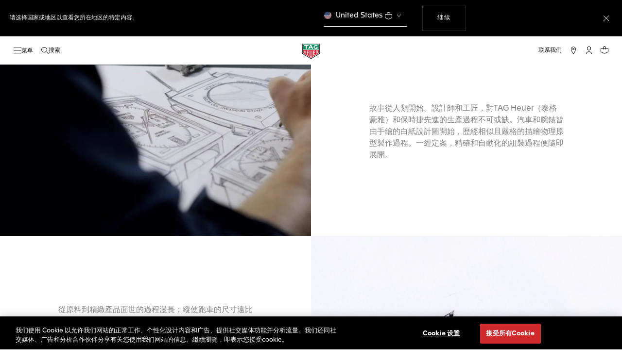

--- FILE ---
content_type: application/javascript
request_url: https://www.tagheuer.com/RBwOSsPT_lca/PYis13/hsen9H/3rrESmuY1hatSpwu/PQEuH2M/AjUJY/HVPQ1MB
body_size: 172850
content:
(function(){if(typeof Array.prototype.entries!=='function'){Object.defineProperty(Array.prototype,'entries',{value:function(){var index=0;const array=this;return {next:function(){if(index<array.length){return {value:[index,array[index++]],done:false};}else{return {done:true};}},[Symbol.iterator]:function(){return this;}};},writable:true,configurable:true});}}());(function(){EF();Sz2();Q52();var rw=function(TM,M9){var r4=fP["Math"]["round"](fP["Math"]["random"]()*(M9-TM)+TM);return r4;};function Sz2(){WN=+ ! +[]+! +[]+! +[]+! +[]+! +[]+! +[],z2=[+ ! +[]]+[+[]]-[],cQ=+ ! +[]+! +[]+! +[],Y0=! +[]+! +[],jD=+ ! +[]+! +[]+! +[]+! +[]+! +[]+! +[]+! +[],sF=+ ! +[]+! +[]+! +[]+! +[]+! +[],Fv=[+ ! +[]]+[+[]]-+ ! +[],NC=+ ! +[],BH=[+ ! +[]]+[+[]]-+ ! +[]-+ ! +[],l2=+[],vN=! +[]+! +[]+! +[]+! +[];}function EF(){Vh=new Object();if(typeof window!=='undefined'){fP=window;}else if(typeof global!==''+[][[]]){fP=global;}else{fP=this;}}var KM=function C9(Tj,Vp){'use strict';var JR=C9;switch(Tj){case KO:{return this;}break;case fD:{var qL;dB.push(dd);return qL=gL()[gd(M5)](xz,m4,wL,Jq),dB.pop(),qL;}break;case OQ:{var A8=Vp[l2];var pz=Vp[NC];dB.push(H8);if(Pf(O8(A8,pz))){throw new (fP[gL()[gd(gq)].call(null,kw,bR,Rw,z5)])(ZU()[c5(Y4)](lB,vw,Hb));}dB.pop();}break;case VH:{var MM=Vp[l2];dB.push(WB);var B8=new (fP[ZU()[c5(fp)].call(null,jU,md,B4)])();var hp=B8[MR()[Xc(Mz)](hf,Lb,s4)](MM);var Vz=ZU()[c5(AB)](gB,Y4,Pf(Pf(cw)));hp[gL()[gd(Jq)].apply(null,[RB,mq,jp,Zj])](function(Uf){dB.push(wd);Vz+=fP[gL()[gd(J8)].call(null,H5,sp,Wc,Pf(cw))][MR()[Xc(Mj)].call(null,F5,Oj,Wc)](Uf);dB.pop();});var XR;return XR=fP[kM(typeof MR()[Xc(CR)],vL('',[][[]]))?MR()[Xc(Xb)](lz,c8,Pf(Pf([]))):MR()[Xc(RB)](Ed,fw,Pf(cw))](Vz),dB.pop(),XR;}break;case SZ:{var zz=Vp[l2];var HM=Vp[NC];dB.push(Yb);if(Gc(typeof fP[MR()[Xc(Kz)](b9,jB,cc)][pM()[Wf(E8)](xR,xf,J7,qR)],gL()[gd(z5)].call(null,T5,f9,Zf,Hb))){fP[Wj(typeof MR()[Xc(H5)],vL([],[][[]]))?MR()[Xc(Kz)](b9,jB,Wc):MR()[Xc(Xb)].apply(null,[Z4,lp,ER])][pM()[Wf(E8)](xR,CR,J7,qR)]=(kM(typeof ZU()[c5(Hp)],vL('',[][[]]))?ZU()[c5(Cd)](lf,CL,CB):ZU()[c5(AB)].call(null,jb,Y4,s8))[pM()[Wf(Xb)](xR,md,J7,xz)](zz,Wj(typeof tB()[jz(Kq)],'undefined')?tB()[jz(Xb)](Jz,Ib,E8,t9,cw):tB()[jz(lw)].apply(null,[nz,H9,l5,Up,Sz]))[pM()[Wf(Xb)](xR,Td,J7,xz)](HM,MR()[Xc(x4)](dU,Cc,xf));}dB.pop();}break;case PD:{dB.push(Bj);try{var I5=dB.length;var Lp=Pf([]);var L9;return L9=Pf(Pf(fP[MR()[Xc(AB)].apply(null,[Aj,xz,RB])][gL()[gd(Tb)].apply(null,[bf,gU,qR,z4])])),dB.pop(),L9;}catch(gp){dB.splice(XU(I5,cw),Infinity,Bj);var T8;return dB.pop(),T8=Pf(NC),T8;}dB.pop();}break;case xD:{var R4=Pf(Pf(l2));dB.push(Dd);try{var qU=dB.length;var Ow=Pf(NC);if(fP[MR()[Xc(AB)](pw,xz,Dc)][ZU()[c5(Kc)](qd,z9,CM)]){fP[MR()[Xc(AB)](pw,xz,WM)][ZU()[c5(Kc)](qd,z9,H5)][pM()[Wf(K9)](RR,If,Td,Df)](tB()[jz(gq)].apply(null,[Vq,Ij,M5,Bw,Xb]),gL()[gd(Tf)](Y4,Tz,Q4,Cd));fP[MR()[Xc(AB)].apply(null,[pw,xz,z8])][ZU()[c5(Kc)](qd,z9,V8)][ZU()[c5(nw)].apply(null,[gz,Kz,Pf(Pf(cw))])](tB()[jz(gq)].apply(null,[Vq,Ij,ER,WM,Xb]));R4=Pf(Pf([]));}}catch(d4){dB.splice(XU(qU,cw),Infinity,Dd);}var IM;return dB.pop(),IM=R4,IM;}break;case vN:{var O9;dB.push(Az);return O9=kM(typeof fP[MR()[Xc(AB)](j5,xz,xf)][MR()[Xc(ER)](Sb,cp,xz)],kM(typeof ZU()[c5(Bx)],vL([],[][[]]))?ZU()[c5(Cd)].call(null,DV,Vr,Jt):ZU()[c5(Mj)](wE,j1,s4))||kM(typeof fP[Wj(typeof MR()[Xc(bx)],vL([],[][[]]))?MR()[Xc(AB)](j5,xz,Wc):MR()[Xc(Xb)](DT,sY,Vq)][ZU()[c5(pX)](IU,OW,Wc)],ZU()[c5(Mj)].apply(null,[wE,j1,Pf(Pf(k3))]))||kM(typeof fP[MR()[Xc(AB)].apply(null,[j5,xz,wr])][ZU()[c5(Jr)].apply(null,[lR,YG,qR])],ZU()[c5(Mj)].call(null,wE,j1,z5)),dB.pop(),O9;}break;case wP:{var GX=Vp[l2];var K1=Vp[NC];dB.push(P3);var Tm=K1[MR()[Xc(dl)].call(null,D1,sr,Pf([]))];var Cr=K1[gL()[gd(OW)].apply(null,[vG,gt,If,J7])];var pJ=K1[gL()[gd(Mx)](hJ,Ym,gq,Pf([]))];var nE=K1[gL()[gd(vG)](XI,Qf,lw,K9)];var fI=K1[lX()[fE(zV)](xz,cc,k1,jp,rW,Kq)];var fG=K1[gL()[gd(dV)].call(null,jE,j9,z4,nx)];var bS=K1[ZU()[c5(QS)].call(null,SL,CB,Pf(Pf(cw)))];var KL=K1[MR()[Xc(pX)].apply(null,[UV,x1,E8])];var CT;return CT=ZU()[c5(AB)](PQ,Y4,Pf([]))[pM()[Wf(Xb)](FE,H5,J7,xz)](GX)[pM()[Wf(Xb)](FE,CB,J7,xz)](Tm,ZU()[c5(dl)].apply(null,[t4,nm,k3]))[pM()[Wf(Xb)].call(null,FE,k3,J7,xz)](Cr,ZU()[c5(dl)](t4,nm,Dt))[pM()[Wf(Xb)](FE,k3,J7,xz)](pJ,kM(typeof ZU()[c5(K9)],vL([],[][[]]))?ZU()[c5(Cd)](Cc,f3,Kz):ZU()[c5(dl)](t4,nm,lw))[pM()[Wf(Xb)].call(null,FE,Dd,J7,xz)](nE,ZU()[c5(dl)].apply(null,[t4,nm,z5]))[pM()[Wf(Xb)].apply(null,[FE,FA,J7,xz])](fI,kM(typeof ZU()[c5(p1)],vL('',[][[]]))?ZU()[c5(Cd)](vm,hJ,Q3):ZU()[c5(dl)](t4,nm,Dd))[kM(typeof pM()[Wf(z5)],'undefined')?pM()[Wf(J7)].call(null,LG,B4,DA,rX):pM()[Wf(Xb)](FE,Wc,J7,xz)](fG,kM(typeof ZU()[c5(TV)],'undefined')?ZU()[c5(Cd)](VV,gt,wr):ZU()[c5(dl)].call(null,t4,nm,tS))[kM(typeof pM()[Wf(BS)],vL(Wj(typeof ZU()[c5(z4)],vL('',[][[]]))?ZU()[c5(AB)](PQ,Y4,Pf(Pf(k3))):ZU()[c5(Cd)](WI,wG,gx),[][[]]))?pM()[Wf(J7)](CW,lw,RJ,hS):pM()[Wf(Xb)](FE,KJ,J7,xz)](bS,ZU()[c5(dl)](t4,nm,Cc))[pM()[Wf(Xb)](FE,Dd,J7,xz)](KL,pM()[Wf(cw)](Y3,J8,cw,gA)),dB.pop(),CT;}break;case ZQ:{var Ex=Vp[l2];var qJ;dB.push(b1);return qJ=Pf(Pf(Ex[MR()[Xc(gx)](fb,st,xf)]))&&Pf(Pf(Ex[MR()[Xc(gx)].call(null,fb,st,Pf(Pf(k3)))][gL()[gd(fp)].apply(null,[RY,Dr,Pf([]),Hb])]))&&Ex[MR()[Xc(gx)](fb,st,Pf(Pf(k3)))][gL()[gd(fp)].call(null,RY,Dr,WM,cw)][k3]&&kM(Ex[Wj(typeof MR()[Xc(Jt)],'undefined')?MR()[Xc(gx)](fb,st,E8):MR()[Xc(Xb)](zJ,Ij,H5)][gL()[gd(fp)](RY,Dr,Pf(Pf([])),jB)][k3][gL()[gd(tY)].call(null,Bx,Kt,Q3,BS)](),MR()[Xc(dV)](JX,p1,CX))?Wj(typeof MR()[Xc(gq)],'undefined')?MR()[Xc(z4)](Xw,GA,B4):MR()[Xc(Xb)].apply(null,[Ar,M1,Pf({})]):ZU()[c5(lw)].call(null,Ux,SJ,Pf(cw)),dB.pop(),qJ;}break;case OZ:{dB.push(fT);try{var c3=dB.length;var NA=Pf(Pf(l2));var zx;return zx=Pf(Pf(fP[MR()[Xc(AB)](g4,xz,Jq)][ZU()[c5(Kc)](P5,z9,GT)])),dB.pop(),zx;}catch(Sm){dB.splice(XU(c3,cw),Infinity,fT);var NS;return dB.pop(),NS=Pf(NC),NS;}dB.pop();}break;case zC:{dB.push(WS);var Vm=[tB()[jz(CR)](Jz,El,Jq,Tb,F1),Wj(typeof pM()[Wf(cw)],vL([],[][[]]))?pM()[Wf(Hp)](cJ,Wc,wL,CR):pM()[Wf(J7)].apply(null,[mW,CX,UI,mY]),ZU()[c5(dA)].apply(null,[WA,rV,Pf(k3)]),Wj(typeof gL()[gd(nG)],vL([],[][[]]))?gL()[gd(CX)](nw,LS,Q4,FA):gL()[gd(cw)].apply(null,[tG,r1,ER,OE]),ZU()[c5(hG)].apply(null,[Qb,KW,OE]),MR()[Xc(Up)].call(null,Xt,NE,Jq),Wj(typeof gL()[gd(Q3)],vL('',[][[]]))?gL()[gd(nG)](mT,gz,Mj,Qt):gL()[gd(cw)].call(null,WL,Mz,z5,Pf(cw)),Wj(typeof Et()[OY(cw)],vL([],[][[]]))?Et()[OY(AB)](EL,QJ,BS,tS):Et()[OY(J8)](CE,wL,KA,xt),MR()[Xc(Fl)].apply(null,[N3,C3,qR]),gL()[gd(s8)].apply(null,[xt,WG,Pf(Pf({})),lw]),UJ()[Nx(Hp)](lw,El,Fl,gq,Mj),Wj(typeof ZU()[c5(Rw)],'undefined')?ZU()[c5(kw)].call(null,dT,Yt,cc):ZU()[c5(Cd)].call(null,PX,bm,Wc),gL()[gd(V8)].call(null,Ij,p9,Cc,s4),ZU()[c5(qA)].apply(null,[IW,T1,Pf(Pf({}))]),kM(typeof MR()[Xc(Cc)],'undefined')?MR()[Xc(Xb)](EY,vA,H5):MR()[Xc(xz)](Kr,Tb,z4),Wj(typeof gL()[gd(H5)],vL([],[][[]]))?gL()[gd(Zf)].apply(null,[kE,Id,Bw,gS]):gL()[gd(cw)](Sx,vW,J8,z5),ZU()[c5(Ql)].call(null,F5,V8,Xb),MR()[Xc(Cc)](K3,zG,zV),Wj(typeof C1()[j3(lw)],vL(kM(typeof ZU()[c5(z4)],'undefined')?ZU()[c5(Cd)](cm,xm,Cd):ZU()[c5(AB)].call(null,ZP,Y4,Pf({})),[][[]]))?C1()[j3(Dc)](Q4,Vl,cV,KJ,If):C1()[j3(z4)](Nr,ZA,k3,Pf(cw),jA),MR()[Xc(k1)](mq,wY,Cc),gL()[gd(x4)].call(null,fp,RL,s8,Zf),tB()[jz(BS)](sJ,El,KJ,DY,xf),gL()[gd(Jt)].call(null,BS,UI,CX,Pf([])),ZU()[c5(Bx)].call(null,kz,nr,OE),gL()[gd(cp)].apply(null,[z9,d8,KJ,Kz]),gL()[gd(Hb)](ZX,PX,Jt,Kz),MR()[Xc(MS)](R3,RB,Zj)];if(Cm(typeof fP[MR()[Xc(gx)].call(null,w9,st,Wc)][Wj(typeof gL()[gd(XJ)],vL('',[][[]]))?gL()[gd(fp)](RY,PA,Pf(Pf(cw)),Pf(Pf(cw))):gL()[gd(cw)](Jx,gV,Pf(Pf(k3)),ZG)],gL()[gd(z5)](T5,mX,B4,Pf(Pf([]))))){var mL;return dB.pop(),mL=null,mL;}var DS=Vm[gL()[gd(k3)].call(null,If,kl,t9,gq)];var MY=ZU()[c5(AB)](ZP,Y4,ER);for(var KG=k3;FJ(KG,DS);KG++){var UY=Vm[KG];if(Wj(fP[MR()[Xc(gx)].call(null,w9,st,Pf([]))][gL()[gd(fp)](RY,PA,Cd,Tb)][UY],undefined)){MY=ZU()[c5(AB)](ZP,Y4,Up)[pM()[Wf(Xb)].call(null,mJ,CB,J7,xz)](MY,ZU()[c5(dl)](j8,nm,lw))[pM()[Wf(Xb)](mJ,cc,J7,xz)](KG);}}var ll;return dB.pop(),ll=MY,ll;}break;case hQ:{var gI=Vp[l2];dB.push(kE);var MI=UJ()[Nx(E8)].call(null,hV,Jt,Kz,Jq,lw);try{var rG=dB.length;var QV=Pf([]);if(gI[MR()[Xc(gx)].call(null,w3,st,s4)][Wj(typeof ZU()[c5(MS)],'undefined')?ZU()[c5(mS)].apply(null,[S3,OG,If]):ZU()[c5(Cd)].apply(null,[OT,gA,gS])]){var Tt=gI[MR()[Xc(gx)](w3,st,k3)][ZU()[c5(mS)](S3,OG,wr)][gL()[gd(tY)].apply(null,[Bx,BI,Q4,Pf(cw)])]();var q1;return dB.pop(),q1=Tt,q1;}else{var XG;return dB.pop(),XG=MI,XG;}}catch(Br){dB.splice(XU(rG,cw),Infinity,kE);var zr;return dB.pop(),zr=MI,zr;}dB.pop();}break;case gF:{var HG=Vp[l2];dB.push(jp);if(Wj(typeof HG,pM()[Wf(k3)](hJ,z4,J7,BI))){var DI;return DI=Wj(typeof ZU()[c5(mT)],vL([],[][[]]))?ZU()[c5(AB)](zt,Y4,Pf(Pf({}))):ZU()[c5(Cd)].call(null,Am,bl,cV),dB.pop(),DI;}var vV;return vV=HG[ZU()[c5(bG)](nJ,Jm,s4)](new (fP[gL()[gd(Up)](TY,MJ,KJ,gx)])(ZU()[c5(Zj)](kA,jE,Q4),gL()[gd(Fl)].apply(null,[SV,B4,tY,If])),ZU()[c5(z8)](br,WL,Td))[ZU()[c5(bG)](nJ,Jm,jB)](new (fP[Wj(typeof gL()[gd(s4)],vL([],[][[]]))?gL()[gd(Up)].apply(null,[TY,MJ,Pf(Pf({})),KJ]):gL()[gd(cw)](EX,H5,Pf(Pf(k3)),x4)])(Wj(typeof MR()[Xc(z5)],'undefined')?MR()[Xc(fw)](wG,lp,Pf(Pf({}))):MR()[Xc(Xb)](jI,VW,ZG),gL()[gd(Fl)](SV,B4,z4,J7)),Wj(typeof Et()[OY(Kz)],vL([],[][[]]))?Et()[OY(Kz)](Im,CB,lw,kG):Et()[OY(J8)].call(null,OG,nx,Z4,B3))[ZU()[c5(bG)](nJ,Jm,s4)](new (fP[gL()[gd(Up)].apply(null,[TY,MJ,jp,fw])])(ZU()[c5(CX)](PA,nz,x4),Wj(typeof gL()[gd(Kz)],'undefined')?gL()[gd(Fl)](SV,B4,If,p3):gL()[gd(cw)](IJ,BG,Pf(Pf(cw)),Pf([]))),tB()[jz(Hp)].apply(null,[k3,Im,z8,bG,lw]))[ZU()[c5(bG)].apply(null,[nJ,Jm,GT])](new (fP[kM(typeof gL()[gd(Kq)],vL([],[][[]]))?gL()[gd(cw)](N3,AW,CR,kE):gL()[gd(Up)](TY,MJ,jp,lw)])(kM(typeof gL()[gd(J7)],vL('',[][[]]))?gL()[gd(cw)](sT,Ir,Tb,nt):gL()[gd(xz)](Zj,sX,Up,Kz),Wj(typeof gL()[gd(xz)],vL('',[][[]]))?gL()[gd(Fl)].call(null,SV,B4,Ct,x4):gL()[gd(cw)].call(null,hA,Kt,p3,Jt)),gL()[gd(Cc)](KJ,br,Pf(cw),V8))[Wj(typeof ZU()[c5(Jq)],vL('',[][[]]))?ZU()[c5(bG)](nJ,Jm,bG):ZU()[c5(Cd)](f1,DE,zV)](new (fP[kM(typeof gL()[gd(t9)],vL([],[][[]]))?gL()[gd(cw)](mx,VX,Kq,fw):gL()[gd(Up)].apply(null,[TY,MJ,Pf(Pf({})),Pf(Pf(k3))])])(MR()[Xc(KJ)](gW,Zj,fw),gL()[gd(Fl)](SV,B4,Cd,J7)),ZU()[c5(nG)](Kl,cV,Pf({})))[ZU()[c5(bG)](nJ,Jm,lp)](new (fP[kM(typeof gL()[gd(bx)],vL([],[][[]]))?gL()[gd(cw)](bt,g1,Vq,F1):gL()[gd(Up)](TY,MJ,gq,Up)])(gL()[gd(k1)].apply(null,[M1,b1,cp,Pf(Pf(k3))]),Wj(typeof gL()[gd(Q3)],'undefined')?gL()[gd(Fl)](SV,B4,Jt,qT):gL()[gd(cw)].apply(null,[rS,UT,Pf(Pf({})),wL])),MR()[Xc(Rw)].apply(null,[nX,vG,cc]))[kM(typeof ZU()[c5(CR)],vL([],[][[]]))?ZU()[c5(Cd)](qt,Vx,Dt):ZU()[c5(bG)].apply(null,[nJ,Jm,Dm])](new (fP[Wj(typeof gL()[gd(Td)],vL([],[][[]]))?gL()[gd(Up)].apply(null,[TY,MJ,MS,Pf([])]):gL()[gd(cw)].apply(null,[pr,F3,Pf(Pf(cw)),fp])])(pM()[Wf(Kq)].call(null,nA,Xb,J7,SX),Wj(typeof gL()[gd(gq)],vL('',[][[]]))?gL()[gd(Fl)].call(null,SV,B4,Xb,Kz):gL()[gd(cw)].apply(null,[Yx,HT,Tb,Pf(k3)])),C1()[j3(Td)].apply(null,[OG,Im,xf,bx,z4]))[ZU()[c5(bG)].apply(null,[nJ,Jm,Pf({})])](new (fP[Wj(typeof gL()[gd(MS)],vL('',[][[]]))?gL()[gd(Up)](TY,MJ,Fl,Pf(cw)):gL()[gd(cw)].call(null,Qr,CA,tY,z4)])(ZU()[c5(s8)](sL,OV,ER),gL()[gd(Fl)](SV,B4,fw,Pf(k3))),gL()[gd(MS)].call(null,xf,LI,DY,Pf(k3)))[gL()[gd(Mz)].call(null,OE,KX,M5,Pf({}))](k3,Vt[Mj]),dB.pop(),vV;}break;case B2:{var EI=Vp[l2];var XV=Vp[NC];var lL;var Gr;var km;var HS;dB.push(qx);var Dl=ZU()[c5(FA)].apply(null,[cA,dl,Cd]);var P1=EI[gL()[gd(t9)](YG,Yd,Pf(Pf([])),Zj)](Dl);for(HS=k3;FJ(HS,P1[kM(typeof gL()[gd(t9)],vL([],[][[]]))?gL()[gd(cw)](x1,g3,If,CM):gL()[gd(k3)].call(null,If,Vr,V8,Pf(Pf([])))]);HS++){lL=ST(wt(AT(XV,Dc),Vt[Td]),P1[gL()[gd(k3)](If,Vr,Dt,xf)]);XV*=Vt[Dc];XV&=Vh[MR()[Xc(K9)].call(null,Lr,B4,Kz)]();XV+=Vh[Wj(typeof ZU()[c5(wL)],vL('',[][[]]))?ZU()[c5(t9)](bl,Rw,mT):ZU()[c5(Cd)](CJ,vm,nG)]();XV&=Vt[Kq];Gr=ST(wt(AT(XV,Dc),Vt[Td]),P1[kM(typeof gL()[gd(FA)],vL([],[][[]]))?gL()[gd(cw)](SX,rx,nx,RB):gL()[gd(k3)](If,Vr,t9,zV)]);XV*=Vt[Dc];XV&=Vh[MR()[Xc(K9)](Lr,B4,mT)]();XV+=Vt[AB];XV&=Vt[Kq];km=P1[lL];P1[lL]=P1[Gr];P1[Gr]=km;}var kJ;return kJ=P1[MR()[Xc(s4)].apply(null,[Wp,Bx,M5])](Dl),dB.pop(),kJ;}break;case RC:{var cW=Vp[l2];dB.push(SA);var vx=cW[MR()[Xc(gx)].apply(null,[Hq,st,RB])][pM()[Wf(s4)](vb,K9,z5,OI)];if(vx){var ME=vx[gL()[gd(tY)](Bx,gH,lw,Hb)]();var AY;return dB.pop(),AY=ME,AY;}else{var Ml;return Ml=UJ()[Nx(E8)].apply(null,[hV,kV,Jq,wL,lw]),dB.pop(),Ml;}dB.pop();}break;case fH:{var OA=Vp[l2];dB.push(Zf);var TS=fP[tB()[jz(k3)](nG,gV,Up,xf,J7)](OA);var Y1=[];for(var xx in TS)Y1[gL()[gd(zV)](lr,rI,OE,Pf(cw))](xx);Y1[MR()[Xc(Ct)](Tx,kS,Pf(cw))]();var lm;return lm=function FY(){dB.push(NV);for(;Y1[gL()[gd(k3)](If,UX,Kq,WM)];){var XA=Y1[MR()[Xc(WM)](Z4,bx,cc)]();if(dx(XA,TS)){var VT;return FY[MR()[Xc(Hp)](TU,xS,Dc)]=XA,FY[ZU()[c5(M5)](Lr,HA,lw)]=Pf(cw),dB.pop(),VT=FY,VT;}}FY[Wj(typeof ZU()[c5(sJ)],vL('',[][[]]))?ZU()[c5(M5)].call(null,Lr,HA,Pf(k3)):ZU()[c5(Cd)](HJ,VW,BJ)]=Pf(k3);var Qx;return dB.pop(),Qx=FY,Qx;},dB.pop(),lm;}break;case Rg:{dB.push(t3);var Hr=C1()[j3(Hp)].call(null,L1,TU,qR,Bw,lw);var ZS=ZU()[c5(SJ)](Gd,T3,If);for(var RG=Vt[z4];FJ(RG,fY);RG++)Hr+=ZS[gL()[gd(Kz)].apply(null,[CX,vd,s8,Pf({})])](fP[MR()[Xc(Dc)](IB,Dc,If)][gL()[gd(ER)](Sz,P5,Q3,Up)](B1(fP[MR()[Xc(Dc)](IB,Dc,Pf(Pf({})))][UJ()[Nx(zV)].apply(null,[lY,Uz,jB,l5,J7])](),ZS[gL()[gd(k3)](If,xq,Cc,Pf([]))])));var tJ;return dB.pop(),tJ=Hr,tJ;}break;case vn:{dB.push(cw);var tt;return tt=new (fP[gL()[gd(Zj)].call(null,j1,FS,KJ,Pf(Pf([])))])()[Wj(typeof lX()[fE(Dc)],vL(ZU()[c5(AB)](BW,Y4,Pf(Pf(k3))),[][[]]))?lX()[fE(Dc)].apply(null,[z8,QS,tS,md,kw,BS]):lX()[fE(wL)](Zj,g1,cV,k1,rW,U3)](),dB.pop(),tt;}break;case fh:{var TT=Vp[l2];dB.push(F3);try{var Sr=dB.length;var lJ=Pf(Pf(l2));if(kM(TT[MR()[Xc(gx)](Lc,st,Pf(Pf([])))][kM(typeof ZU()[c5(TV)],vL('',[][[]]))?ZU()[c5(Cd)](Ot,WY,Jt):ZU()[c5(TV)](XW,jJ,Cc)],undefined)){var tx;return tx=UJ()[Nx(E8)].apply(null,[hV,sL,jp,wr,lw]),dB.pop(),tx;}if(kM(TT[Wj(typeof MR()[Xc(Up)],'undefined')?MR()[Xc(gx)](Lc,st,Dm):MR()[Xc(Xb)].call(null,zY,Cx,nx)][ZU()[c5(TV)].call(null,XW,jJ,Pf(cw))],Pf([]))){var LJ;return LJ=ZU()[c5(lw)].call(null,wT,SJ,nx),dB.pop(),LJ;}var Ix;return Ix=MR()[Xc(z4)](IS,GA,ZG),dB.pop(),Ix;}catch(X1){dB.splice(XU(Sr,cw),Infinity,F3);var FX;return FX=gL()[gd(dl)](bJ,pE,Pf(k3),Xb),dB.pop(),FX;}dB.pop();}break;case lN:{dB.push(rW);this[ZU()[c5(M5)].call(null,tW,HA,Wc)]=Pf(k3);var s3=this[MR()[Xc(XJ)].call(null,q9,TJ,If)][k3][UJ()[Nx(Kz)](wr,m3,KJ,wr,AB)];if(kM(ZU()[c5(KJ)].call(null,wb,qA,Pf(k3)),s3[ZU()[c5(nt)].call(null,hm,YX,CX)]))throw s3[MR()[Xc(jp)](NG,mt,cc)];var vY;return vY=this[gL()[gd(mT)](r3,Ip,Q4,Mz)],dB.pop(),vY;}break;case c7:{var H1=Vp[l2];dB.push(DW);var Fr=MR()[Xc(p1)].call(null,sI,GW,Up);var mG=MR()[Xc(p1)].apply(null,[sI,GW,tS]);if(H1[MR()[Xc(Kz)](Nt,jB,Sz)]){var ct=H1[Wj(typeof MR()[Xc(kG)],vL('',[][[]]))?MR()[Xc(Kz)](Nt,jB,nG):MR()[Xc(Xb)].call(null,jS,wJ,tY)][ZU()[c5(AA)].call(null,jS,nG,fp)](gL()[gd(HA)](LY,Ul,B4,BS));var NJ=ct[ZU()[c5(AJ)](TL,fp,kE)](lX()[fE(CR)](p3,Sz,qR,Hb,N3,Xb));if(NJ){var pV=NJ[ZU()[c5(QI)](xl,G1,fp)](MR()[Xc(GV)](Cx,OI,MS));if(pV){Fr=NJ[MR()[Xc(OW)](O3,CL,Mz)](pV[ZU()[c5(XI)](FL,ZX,Up)]);mG=NJ[MR()[Xc(OW)].apply(null,[O3,CL,GT])](pV[kM(typeof UJ()[Nx(Dc)],'undefined')?UJ()[Nx(Cd)].call(null,lw,Tb,xf,AB,J3):UJ()[Nx(Sz)].apply(null,[M5,cT,Jt,xf,K9])]);}}}var Bt;return Bt=jY(KZ,[C1()[j3(CR)].call(null,tX,N3,fp,BJ,Kq),Fr,ZU()[c5(IT)](ZJ,Hp,Pf(k3)),mG]),dB.pop(),Bt;}break;case Z7:{var gY=Vp[l2];var AV=Vp[NC];var UW;dB.push(HE);return UW=vL(fP[MR()[Xc(Dc)](J4,Dc,Vq)][gL()[gd(ER)].apply(null,[Sz,Kd,jp,Jt])](B1(fP[MR()[Xc(Dc)](J4,Dc,ER)][UJ()[Nx(zV)].apply(null,[lY,rA,Pf(Pf(cw)),bx,J7])](),vL(XU(AV,gY),Vt[Hp]))),gY),dB.pop(),UW;}break;case pP:{dB.push(FS);var II;return II=Pf(Pf(fP[MR()[Xc(AB)].call(null,QW,xz,lw)][lX()[fE(AB)](Pf(k3),J8,CM,Hb,Ut,Kz)])),dB.pop(),II;}break;case F7:{dB.push(Ed);try{var lA=dB.length;var WX=Pf(NC);var lx=vL(fP[ZU()[c5(Nl)](tj,dA,Pf({}))](fP[MR()[Xc(AB)].apply(null,[Bz,xz,Jq])][ZU()[c5(xT)].call(null,zc,Mz,zV)]),OS(fP[ZU()[c5(Nl)].apply(null,[tj,dA,Pf(k3)])](fP[MR()[Xc(AB)].call(null,Bz,xz,Pf({}))][Wj(typeof MR()[Xc(Oj)],vL('',[][[]]))?MR()[Xc(bG)](xw,mS,Pf(Pf(k3))):MR()[Xc(Xb)].apply(null,[WA,pw,Fl])]),cw));lx+=vL(OS(fP[ZU()[c5(Nl)].call(null,tj,dA,Q3)](fP[MR()[Xc(AB)](Bz,xz,s8)][ZU()[c5(GA)].apply(null,[A9,Qm,Cd])]),lw),OS(fP[ZU()[c5(Nl)].apply(null,[tj,dA,cV])](fP[MR()[Xc(AB)](Bz,xz,Pf(cw))][kM(typeof gL()[gd(Ql)],vL([],[][[]]))?gL()[gd(cw)].apply(null,[dJ,sS,RB,Ct]):gL()[gd(qR)](gV,fW,QJ,Up)]),Vt[K9]));lx+=vL(OS(fP[ZU()[c5(Nl)].apply(null,[tj,dA,Pf([])])](fP[kM(typeof MR()[Xc(CB)],'undefined')?MR()[Xc(Xb)].apply(null,[tT,ZE,BJ]):MR()[Xc(AB)].apply(null,[Bz,xz,QJ])][MR()[Xc(Zj)](hT,vw,DY)]),Vt[lw]),OS(fP[ZU()[c5(Nl)].call(null,tj,dA,Dm)](fP[MR()[Xc(AB)].apply(null,[Bz,xz,bG])][pM()[Wf(CR)](Dr,Zj,Mj,Dm)]),Xb));lx+=vL(OS(fP[kM(typeof ZU()[c5(Ql)],vL('',[][[]]))?ZU()[c5(Cd)].apply(null,[MA,I1,Fl]):ZU()[c5(Nl)](tj,dA,Zj)](fP[Wj(typeof MR()[Xc(Xb)],vL('',[][[]]))?MR()[Xc(AB)].call(null,Bz,xz,Jt):MR()[Xc(Xb)](Sl,sA,KJ)][ZU()[c5(VI)](nv,Kc,Pf(k3))]),Vt[s4]),OS(fP[Wj(typeof ZU()[c5(DY)],vL('',[][[]]))?ZU()[c5(Nl)].call(null,tj,dA,ZG):ZU()[c5(Cd)](RV,HE,gx)](fP[MR()[Xc(AB)].apply(null,[Bz,xz,FA])][MR()[Xc(z8)](BL,zV,Pf(k3))]),Td));lx+=vL(OS(fP[ZU()[c5(Nl)].apply(null,[tj,dA,Pf(k3)])](fP[MR()[Xc(AB)].call(null,Bz,xz,z8)][UJ()[Nx(CR)](AJ,Dr,OE,fw,E8)]),Dc),OS(fP[kM(typeof ZU()[c5(Bx)],vL([],[][[]]))?ZU()[c5(Cd)](T1,wI,md):ZU()[c5(Nl)](tj,dA,Dt)](fP[kM(typeof MR()[Xc(lw)],'undefined')?MR()[Xc(Xb)].apply(null,[Vx,dJ,cV]):MR()[Xc(AB)](Bz,xz,Jt)][ZU()[c5(r3)](JB,mr,XJ)]),Kz));lx+=vL(OS(fP[ZU()[c5(Nl)](tj,dA,M5)](fP[MR()[Xc(AB)].call(null,Bz,xz,cp)][gL()[gd(cV)].call(null,bx,vU,xf,V8)]),AB),OS(fP[kM(typeof ZU()[c5(Xb)],vL('',[][[]]))?ZU()[c5(Cd)](jG,PT,Dm):ZU()[c5(Nl)](tj,dA,bx)](fP[MR()[Xc(AB)](Bz,xz,cV)][UJ()[Nx(BS)].call(null,TV,Dr,XJ,CM,CR)]),Kq));lx+=vL(OS(fP[ZU()[c5(Nl)].apply(null,[tj,dA,Pf(Pf(k3))])](fP[MR()[Xc(AB)](Bz,xz,Pf(cw))][gL()[gd(Q4)].apply(null,[XJ,IR,Wc,Pf({})])]),Vt[gq]),OS(fP[ZU()[c5(Nl)](tj,dA,Kz)](fP[MR()[Xc(AB)].apply(null,[Bz,xz,fw])][kM(typeof gL()[gd(cc)],vL([],[][[]]))?gL()[gd(cw)](Yr,Hm,t9,V8):gL()[gd(Dd)](GL,Bd,qR,tY)]),J8));lx+=vL(OS(fP[ZU()[c5(Nl)](tj,dA,mT)](fP[MR()[Xc(AB)](Bz,xz,ZG)][C1()[j3(Kz)].apply(null,[Yt,Dr,z5,gS,Kq])]),Vh[ZU()[c5(p1)].apply(null,[pp,Ij,jp])]()),OS(fP[ZU()[c5(Nl)].apply(null,[tj,dA,CB])](fP[MR()[Xc(AB)].call(null,Bz,xz,Ct)][kM(typeof gL()[gd(Mj)],vL([],[][[]]))?gL()[gd(cw)].apply(null,[Qr,Kt,Pf(Pf([])),ER]):gL()[gd(md)](mt,l4,Pf([]),CB)]),Vt[p3]));lx+=vL(OS(fP[kM(typeof ZU()[c5(kE)],vL('',[][[]]))?ZU()[c5(Cd)](cw,Rr,Pf(Pf(cw))):ZU()[c5(Nl)].apply(null,[tj,dA,nt])](fP[MR()[Xc(AB)](Bz,xz,Pf(cw))][ZU()[c5(GV)](Gb,p1,k1)]),CR),OS(fP[Wj(typeof ZU()[c5(E8)],'undefined')?ZU()[c5(Nl)].apply(null,[tj,dA,Xb]):ZU()[c5(Cd)].apply(null,[x4,g1,Pf(Pf([]))])](fP[kM(typeof MR()[Xc(Dt)],vL('',[][[]]))?MR()[Xc(Xb)](CG,Ft,WM):MR()[Xc(AB)].apply(null,[Bz,xz,bx])][MR()[Xc(CX)].apply(null,[G8,Vq,s4])]),BS));lx+=vL(OS(fP[ZU()[c5(Nl)].call(null,tj,dA,Dt)](fP[MR()[Xc(AB)](Bz,xz,K9)][ZU()[c5(OW)].apply(null,[ZR,Fl,s8])]),Vt[FA]),OS(fP[ZU()[c5(Nl)](tj,dA,Up)](fP[MR()[Xc(AB)].call(null,Bz,xz,Pf([]))][ZU()[c5(Mx)](lc,HX,Pf(Pf(k3)))]),z5));lx+=vL(OS(fP[ZU()[c5(Nl)](tj,dA,Pf(Pf(k3)))](fP[MR()[Xc(AB)].apply(null,[Bz,xz,Pf(k3)])][gL()[gd(WI)].call(null,k3,QM,Pf(Pf(k3)),Qt)]),RB),OS(fP[ZU()[c5(Nl)].apply(null,[tj,dA,Wc])](fP[MR()[Xc(AB)](Bz,xz,Pf(cw))][gL()[gd(Oj)](Qm,np,V8,DY)]),Sz));lx+=vL(OS(fP[ZU()[c5(Nl)](tj,dA,Jq)](fP[MR()[Xc(AB)].call(null,Bz,xz,bx)][kM(typeof MR()[Xc(CR)],'undefined')?MR()[Xc(Xb)](qS,Jx,FA):MR()[Xc(nG)](Kt,E8,Pf(Pf({})))]),Vh[gL()[gd(dA)](MW,rX,k3,Dc)]()),OS(fP[ZU()[c5(Nl)].call(null,tj,dA,Pf([]))](fP[kM(typeof MR()[Xc(fw)],'undefined')?MR()[Xc(Xb)](PG,fm,Pf(Pf([]))):MR()[Xc(AB)].call(null,Bz,xz,lp)][gL()[gd(hG)](Ct,DU,nt,XJ)]),Vt[t9]));lx+=vL(OS(fP[ZU()[c5(Nl)](tj,dA,AB)](fP[MR()[Xc(AB)].apply(null,[Bz,xz,If])][gL()[gd(kw)](jJ,K8,Pf(Pf(cw)),Dc)]),s4),OS(fP[Wj(typeof ZU()[c5(Zf)],vL([],[][[]]))?ZU()[c5(Nl)](tj,dA,WM):ZU()[c5(Cd)](cI,MG,Pf(Pf(cw)))](fP[Wj(typeof MR()[Xc(tY)],'undefined')?MR()[Xc(AB)](Bz,xz,z8):MR()[Xc(Xb)](p3,GA,Pf(Pf([])))][MR()[Xc(s8)].apply(null,[rL,jW,k3])]),gq));lx+=vL(OS(fP[ZU()[c5(Nl)].apply(null,[tj,dA,p3])](fP[MR()[Xc(AB)].apply(null,[Bz,xz,CR])][ZU()[c5(vG)].apply(null,[Ed,YL,Pf(k3)])]),Vt[jB]),OS(fP[ZU()[c5(Nl)](tj,dA,Zj)](fP[MR()[Xc(AB)].call(null,Bz,xz,tY)][Wj(typeof MR()[Xc(z5)],'undefined')?MR()[Xc(V8)](BM,YY,wr):MR()[Xc(Xb)](jt,Wt,jp)]),FA));lx+=vL(OS(fP[ZU()[c5(Nl)].call(null,tj,dA,Pf(Pf({})))](fP[MR()[Xc(AB)](Bz,xz,Pf(k3))][MR()[Xc(Zf)](Vb,Im,Up)]),t9),OS(fP[ZU()[c5(Nl)](tj,dA,Pf({}))](fP[MR()[Xc(AB)](Bz,xz,Dd)][tB()[jz(E8)](dr,KC,Zf,B4,RB)]),jB));lx+=vL(OS(fP[kM(typeof ZU()[c5(k3)],'undefined')?ZU()[c5(Cd)].apply(null,[Lt,JV,Sz]):ZU()[c5(Nl)].apply(null,[tj,dA,Zf])](fP[MR()[Xc(AB)].call(null,Bz,xz,Kq)][pM()[Wf(BS)](KC,Cd,Sz,xt)]),gS),OS(fP[ZU()[c5(Nl)](tj,dA,Xb)](fP[MR()[Xc(AB)](Bz,xz,KJ)][gL()[gd(qA)].apply(null,[qT,xd,CR,K9])]),Vt[gS]));lx+=vL(vL(OS(fP[kM(typeof ZU()[c5(Kz)],'undefined')?ZU()[c5(Cd)].apply(null,[MS,vJ,Dc]):ZU()[c5(Nl)].apply(null,[tj,dA,Wc])](fP[MR()[Xc(Kz)].call(null,Fz,jB,E8)][ZU()[c5(dV)](mM,kE,x4)]),F1),OS(fP[ZU()[c5(Nl)](tj,dA,CX)](fP[MR()[Xc(AB)](Bz,xz,Q3)][gL()[gd(Ql)](zV,zR,gq,Dd)]),If)),OS(fP[kM(typeof ZU()[c5(fw)],vL('',[][[]]))?ZU()[c5(Cd)](hY,X3,M5):ZU()[c5(Nl)](tj,dA,l5)](fP[MR()[Xc(AB)](Bz,xz,md)][gL()[gd(Bx)](ZA,mf,Td,Cd)]),Wc));var xL;return xL=lx[gL()[gd(tY)](Bx,Nj,jB,Dt)](),dB.pop(),xL;}catch(qV){dB.splice(XU(lA,cw),Infinity,Ed);var gm;return gm=Wj(typeof ZU()[c5(XJ)],vL([],[][[]]))?ZU()[c5(lw)].apply(null,[vS,SJ,cw]):ZU()[c5(Cd)](rA,YS,Hp),dB.pop(),gm;}dB.pop();}break;}};var ZW=function(Mt){return void Mt;};var Hx=function(){return ["n1G(7\'-D+WF:","=C","\vT+\r!5>e+]","(3","F\rw","\'\v","\"=\"S","\\5,\x07a.-;\'X6T",":x\vr","\f548+f#^25T!G","4_U:R.$P$**","\f`1!8+[\'S)","\x07P>9$63+B1","","!! /_.","!K\b5N n","/7\rG","1Z\r(e5\"]bw\r%G=YQ\vEQ!P\x07\x3f","V\x00\f(+0!R\'","\fe,(\r:8W.N","\x07\"75-^","#(;!D","3U&E3X,W<X6",",\"!2!U7T","#T5E\t_","90 <_ R5","1O2^\vG","3I\v","b#\x00V6\"7/1<","%BT E\x3fY\vQ","-","X\r] V","1A3X","L1Y)D","\'+X6","T\r(!$<w2d$","B;I\r","D1A>IR] W)","v#\rT\x3f","R;C)EZP2",">F,S4ZFD(E)","C\x00$A","Q\x07,0( W.R","J","1V5^IS&E","u*^$V>V\x07/$0","9SE+I","","1K\b3E","-%<",">1+$","L(75*R+S\b\x3fN5[.7_ X!P\"","Y",">L5D\nM\v]<r)G","[\r$&/","B.\x00Q\"\x3f.!&\x07X.N5e&E/","U+","x>\'E6S4ZFD(E)","]<B2","Xx!F#5F",">X","p","4M1",",=","5\n","3^U*H5\vP\t,+#1","P\"","; 6","d-","-#T-K","E> 8!W6","c<E0I_f+\\)_q&1+$n`+B5R","!:Y\f(+0\'\fO\fF\f5","+%9+","r\'Q\b3EX4Cq8T(","C$\'-8\'B;t1T1","*&>+U6\x07&5N1E)C\ri","!\ff#$(+U\'N5D","\x00\f\x07t","\b+7%9+","F*F","4Nj","2","#E)MX+",".-%&B","X"," \rT\f","7-#T-K","QS","A)","R\'_/",":S0J","\tkX>:y\v#\x07OQ\x3f-%$\x00S1aO9A:\bDa\x3f{/\b8&yGT}y","\v\b\rZ+1d(P+Dpl=A}|A)/","u-E/\'z\v(&0",";B#<,}\x00=-.+","O%","M\fG\'V(","HT\'y","J\'R","\x40%R9C\r","\r^(\r\x40\"7","sX/H1]>\'-:*_,\x40>","9^\'B\r","\tUQ\vC4","MN","RV","B-t\"I:P",")$=(t+U8","Z)$! 1 ","#T",",C+K\x00O\'C5<X"," j\x00* !\"S","<\n","U+>","]=","^\tU\"","M5O%2Y\\^/\f","B&,0+BF\f5P5S","9M\vQ","C E\b","(C.K(4","_","*T*&","E#","\'-;#S6U\b3a~;\x40S&E","\fP\x07()",";V","\v>6","","G","","Y1","$\x40","\t2)","Z\x07\f,)","4E2V1X","xF$O2^1","\b",")*","E<","\'G4X","2V,3!t\bZ#T\t","s%C<r\x078B\v","6\x40","U6U\rE-","8d%|Uy\b[",")S6s<E9R/U7Q/U#0G49*4;=B","=Q0m\v\x40<","\t$1kj","\"!=","2O>E","\'G>EX\rY\'5\x40","\x40\x3f+%9+","V","|\bKS","Pj\x009$","Q\x00<U1{3K\v\\","F.R9N\'","7![2H5D",";I$","\"","._X+_/ P\x00!0% +","Q>J","3G","b/(\x40^ZGDe \x3f(Ynoy2Y8ycVV","E.","j\"4;/E,A\x00g$Q\x07`W(]2W\r","\\!$=/[\'","\x3f10","A*\x00Z\x07\f",",X","Y\x00\x3f\f* +D4F\r","$+01<R-P","M$6\'n","= 62!D/F3E","R","\'X!K4E\'","$7#","/,0:+E1","*,21 ","3R1S3XU\"B","dG:","\"YX","! U6N>","r3X0\x3f*6(B\'U\'%N7C2B<U\"]","[(","d1Q(\x40\v\fC)GU)()41<","C1",".+#77<S\'I\"1N\"V","!&<Y0",">MB/B","1:a","O\'F","huxc\x07n\nP|\re","\rm8qw\t\"#,","/17","C","E5[!1MQ<\f\\m(!)_,","","P\b#  ","5,5 B-J","P;\x00  ","H1)I\rU:^4APA#*0t>D-Q\b4EtVQz","5QDK",">\\Zt","T$S","C+B)\f\nX",")W\n","MlM.6ay;d1Nuu\x00Z!Ht8N","[\b\x3f(5=E5H4","3P",",5\"","Z/G","[<HZ)","","I\'c0IA:\x07C","DW%F\'_Sm-&+U6H",".=}","[\x00\f/ 6!C,S","51&","!S,\v","2R8","!)!7:e\'K>I!Z5<X",">)%\':a#S\b\"p&X-X",":\'B;\x071<A-R","\\!_#/W","&rpl","M5tvn","!7P9\'!5:b+J#T5Z","\x00","M\'A.E]\"X2T(","$E)C\vM>T","C;Y4B\nQ","","<:B2T[","*\x00\x40(",";Y8_\fU)T","A","\fP","kF#\r\\\x3f77<_2S>6U:T","F+P2$F,#:/ZN\f5O!C","\tU\"D#","X5&P\x07\x009*6;X!S\b\x3fN","5*R","\'E#\f","$7<","\f\\","-I\f\x3fU\'R2Z","tC0T.<_^(]\'\vZ\x07%3\'[!A\r","1Sg","/H$H","F>,+:B-U\x007E",">27","6,1","a!)n","71","3O;\\8iU,]#","P$! )1 B1eA3y0I","\x3fN8X9IP","-Q)t>","M\bP[","\x07+","0_\v","<KQ:^+G","3+B\vS=","SFB[","y(","j\b>","D>T1Y\nEP!F","G"];};var dS=function(){return ["\x6c\x65\x6e\x67\x74\x68","\x41\x72\x72\x61\x79","\x63\x6f\x6e\x73\x74\x72\x75\x63\x74\x6f\x72","\x6e\x75\x6d\x62\x65\x72"];};var B1=function(Bm,lW){return Bm*lW;};var IA=function Wr(U1,Rl){var w1=Wr;while(U1!=nF){switch(U1){case Av:{Qt=AB+lw+If+Cd-Kz;U1=H;gx=Cd-cw+lw*If;xf=If-J7+Cd+AB+Kz;sI=lw*Dc+z4*Xb*If;WI=z4+If*cw+Td*Kz;}break;case vD:{kG=WI+J7*cw+AB*z4;U1+=YZ;zY=cw-J7*Cd+WI*Kz;t3=WI*AB-If*Cd+J7;YJ=Xb*If*J7-AB-lw;}break;case H:{gV=If*lw+cw+WI;HT=cw*Kz*lw*If+WI;YX=J7*If-Xb+lw-Kz;V8=If-J7-Cd+Kz*Td;U1-=Ah;tY=Cd+J7+Dc*Td+cw;Ct=Dc+J7-lw+Kz*Xb;GT=Td+Kz+AB*Cd-Xb;}break;case mP:{U1=w;xW=Td*WI-cw-Xb-Dc;LG=WI*Dc+If*lw*cw;l1=Xb-AB+WI*z4+Cd;bE=Kz*If+J7-Td*Cd;}break;case zk:{JI=Td*If-Dc+Kz*J7;CG=Xb*Cd+Dc*If*cw;EL=Dc*AB*Td-WI-Xb;IX=Td+AB+lw*z4*If;Mm=WI*Kz+z4-Td;ZE=AB+Td*Dc*Cd*Xb;U1=p7;}break;case Bg:{zA=Dc+Td*AB*Xb+WI;LT=z4+AB*Dc*Td;U1+=cZ;tV=WI*Cd+Kz*lw+Xb;Aj=z4+lw*Cd+Kz*WI;BG=cw+Dc*Td*lw*z4;vE=z4*WI-cw+Cd*Dc;Mr=WI*cw*J7+lw-AB;}break;case AH:{OX=If*Cd*AB-Kz-Dc;HW=Cd-AB-z4+Dc*WI;U1-=tP;XT=Kz*WI-Xb*Td+z4;QX=If*AB+WI+Td+z4;m3=Td*Kz*AB-Dc*Xb;mY=AB*lw*cw*If+WI;kT=J7*AB*z4+WI;}break;case jO:{Lx=Dc*AB+Cd+Kz*WI;QY=Td*WI-J7-If-AB;VV=WI*J7+Kz*Dc+lw;RJ=AB+WI*J7-Td;U1=nC;Y3=lw-WI+Kz*J7*AB;}break;case AN:{F3=Cd*WI+If*Xb-cw;U1=AC;gt=z4*WI+cw+AB+Td;mm=Xb*WI-Dc+J7;J1=z4*Xb+Kz+WI*Dc;}break;case Kn:{TI=Kz+WI*Xb+AB*z4;U1=D0;FT=Dc+Xb+Kz+WI*Td;xA=Cd-J7+lw*Kz*If;xG=WI*z4-Xb+lw*Kz;}break;case YQ:{U1+=Av;Nm=WI*z4-Td-lw-Kz;BY=J7*Kz+If*lw*Dc;fr=WI*Dc+Kz*Td-lw;AX=cw*J7*WI+Td*lw;vX=z4-AB+Cd*J7*If;bW=Kz*WI-J7+Dc*Cd;}break;case O2:{W1=lw+AB*Kz*Dc-If;bl=J7*WI+Xb*AB+Dc;Kl=lw*Td*If+AB+cw;U1+=WN;fY=J7*If-Dc-cw+Cd;lG=WI*cw*Kz+J7+lw;HV=J7*WI-Xb+AB*Dc;}break;case dC:{T1=J7*If+cw-Cd+Kz;TJ=Dc+If*J7;U1=cN;Xx=AB*Xb+Kz*WI+Cd;b3=Cd*If*lw+cw+Kz;Zx=lw*Xb*Td*Cd;hI=Cd+z4*Xb*AB+Dc;}break;case dk:{Kc=WI-J7+Kz+lw*z4;FS=Xb*WI-Dc*lw;Ed=Dc*WI+If+Td*AB;U1=dN;Nl=Td+Cd*cw+WI+lw;xT=J7-Cd+AB+WI;r3=WI-AB+lw+If-Kz;}break;case Hk:{Or=Cd*Dc*Xb*J7;U1=PN;qR=If*Cd-Td+Kz-J7;f1=WI*Td+Dc+lw;lV=AB*Dc*Cd*z4+Td;st=z4*cw-Cd+If*Td;wm=Td+Cd*z4*Dc*J7;}break;case Kv:{U1=Mg;VI=cw*Dc*Kz+If+AB;mr=z4*Dc*cw*Td+AB;fV=If*Td+Kz+lw*z4;Yt=WI+Dc*Cd+Td+cw;Z3=Kz*J7*Td*cw;sW=If*Kz-cw-lw+Dc;}break;case N7:{U1+=nO;while(FJ(vt,sl.length)){MR()[sl[vt]]=Pf(XU(vt,Xb))?function(){return jY.apply(this,[BH,arguments]);}:function(){var fl=sl[vt];return function(GI,Ax,zl){var Al=JG.call(null,GI,Ax,Mj);MR()[fl]=function(){return Al;};return Al;};}();++vt;}}break;case F7:{UA=WI*Dc+Td-AB-cw;ql=Kz*Td*J7*lw+cw;rl=WI*Cd*lw+If*Dc;Z1=Kz*Cd+Dc*WI-J7;U1=dP;wV=z4*WI-Td+lw-Xb;Gm=If*AB*lw-J7-cw;HY=cw+lw*J7+Xb*WI;nI=Kz+J7+AB+WI*Dc;}break;case GC:{ml=WI*J7-If*Xb-Kz;PS=z4*WI+Kz*Td;CV=Td*WI-lw*cw*If;U1=ZZ;mI=Td*WI-If-Xb-Cd;GJ=Dc+lw-Xb+WI*Kz;mA=z4*WI+Td*If-Dc;ZV=WI*z4-Cd*Xb;}break;case wv:{U1-=BD;nV=Dc+Kz*WI+z4*Cd;g3=If*Dc*cw-Xb*lw;zX=WI*Td-lw+J7*Cd;rm=AB*WI-z4*J7*cw;}break;case LH:{Xb=z4+Cd*cw-lw;J7=Xb+z4-Cd;Kz=J7+z4-Cd*cw+lw;Td=J7+cw;AB=Xb+Kz-Td+Cd;If=lw+Cd*Td+AB;Fl=If-lw+Kz+Xb*Td;U1+=jH;Dc=J7+Xb-Td+z4*cw;}break;case En:{dY=J7*WI-Dc-Kz-If;U1-=kg;qm=AB*Kz*cw*Dc-lw;RT=Kz+If*Td-Dc-z4;kY=WI*Dc+z4*cw*If;Xm=AB*If-lw-cw+WI;}break;case BO:{Cc=lw*Td+If+AB*Cd;Tb=If-cw-Dc+Td*AB;QJ=If-lw*z4+Kz*Xb;bA=WI+Xb+If+Kz*Cd;U1=An;Hb=Xb+J7*Kz+If*cw;}break;case R0:{for(var TW=k3;FJ(TW,GS.length);TW++){var kW=ES(GS,TW);var Xr=ES(I3.v7,TA++);qE+=Wr(TD,[rJ(wt(Zl(kW),Xr),wt(Zl(Xr),kW))]);}return qE;}break;case gF:{var cx=Rl[l2];var KV=vL([],[]);U1=nF;for(var CS=XU(cx.length,cw);gT(CS,k3);CS--){KV+=cx[CS];}return KV;}break;case lH:{pr=cw+Xb+Kz*WI+Cd;JJ=If*Dc+J7*WI-Kz;U1-=cZ;KS=z4*cw*WI-Cd-Dc;sG=Xb*WI-Td;KT=WI*Dc-J7-Td-Xb;tA=WI*J7+AB-Dc+Cd;}break;case g2:{VY=z4+Dc+Cd*WI+Kz;NT=If+Xb*Kz*AB+Td;U1=OP;Rm=Td*WI-Xb-If-cw;kX=WI*Dc-Xb*Kz;}break;case UP:{NY=lw-Cd+Dc+z4*WI;ft=z4*WI-lw*Xb*Cd;rX=Dc*If*z4-WI;Df=Td+Cd*WI+Kz;OT=Kz+Dc*WI-lw-J7;EX=Xb*z4*If;U1+=zv;}break;case ZO:{xt=cw+Td*z4*Dc;U1=Ck;JW=J7+Td*If*z4-cw;dE=Td*WI+J7-Cd-lw;E1=cw*Dc*If+WI*Td;EA=J7-If+z4*WI+Cd;}break;case PN:{hG=J7+Td+Kz*AB;hW=cw-AB*lw+WI*Xb;U1=lh;v3=AB*Dc*Kz+z4*Td;L1=Cd+Dc-z4+If*Td;}break;case Z:{xX=J7*cw*Td+If*Kz;IS=Xb*Cd+If*Td*z4;B3=lw-WI+If*Cd*Xb;dI=Kz*J7*AB-If-Cd;jl=Kz*z4+Xb*WI-AB;CL=lw*WI+If-AB;U1=kQ;}break;case zC:{GA=Td-Dc+Cd*Xb+WI;x4=Xb*Td*Cd-J7-AB;XY=Dc*WI+J7*Kz+Xb;bJ=J7+lw*If*cw*z4;U1=jv;Dr=If*J7*Xb+Kz-cw;RS=Cd*WI+AB-Kz;MT=If*z4*Td-Cd+Kz;TY=Cd*WI-z4*AB;}break;case C7:{xr=If*AB+Dc+WI*Xb;Jt=lw*J7*Td+Kz-Cd;Ul=WI*z4-Cd*Kz+cw;U1=JP;nG=Dc+AB+lw*If+cw;lr=Kz*z4*Td-Cd*AB;PA=Cd+z4+AB*lw*If;px=J7*Td*cw*Kz-AB;}break;case TZ:{U1=SH;OE=cw-Cd+AB*Xb;zV=Dc+z4;BJ=z4+Td+If-J7;wr=AB*Cd+z4*J7;z5=Cd-z4+lw*AB;jB=Kz+Cd+cw+J7+AB;}break;case N0:{U1=CH;Wx=Td*Kz-WI+AB*If;hE=Kz*If-J7+cw+lw;Il=If*Kz-Cd+cw;VS=Kz*If+Cd-z4*cw;}break;case OP:{XL=Cd+AB+If+J7*WI;L3=Cd*lw+WI*Td-Dc;U1-=kH;HJ=Td-If+WI*Kz+J7;SY=Kz*WI-Cd*Dc;xJ=Cd+Dc*WI;vl=z4*WI+Xb;Lm=lw+If+Td*WI+Kz;}break;case FN:{US=Td-AB+Kz*WI-cw;U1-=M0;Jl=WI*Xb+z4*J7-lw;Ur=Cd*Kz*cw+Dc*WI;Gx=Dc*WI+AB*z4+Cd;V3=Kz*AB*J7*cw-Cd;ht=Dc*WI+J7*Kz;}break;case Q2:{ZY=Kz*WI+Xb+If*cw;KY=J7*WI+lw+Kz+Dc;JA=WI*Dc*cw-Td-AB;mV=WI*z4*lw-Dc*Kz;RI=WI*J7-lw-If-Td;U1=IQ;dX=lw-cw+J7*Kz*AB;}break;case tH:{Lt=J7+If*lw*Cd*z4;YS=Xb*If*cw*z4+J7;U1=ED;Ot=Cd*cw+WI+Dc*If;Cx=If*Xb-Cd+WI*J7;tr=Xb+Dc-If+Td*WI;wW=Td*WI-Dc+J7-lw;lf=WI+If*AB+Kz-J7;H9=Kz-cw+J7*WI;}break;case CD:{CA=Kz+Cd+WI*Xb-z4;sL=Kz+WI*Xb;U1=Q2;LI=J7*AB*Td+Kz-WI;rA=AB*WI+lw-Dc*Td;PE=z4*cw*WI*lw;x3=Cd+WI*Kz+AB-cw;}break;case CH:{Wm=WI*cw*Cd+lw-Xb;T3=WI+AB+Cd*Td*Kz;DJ=Dc*Xb*AB*cw-WI;U1+=rk;EG=WI*Dc-J7-Kz-Xb;gl=Dc*Kz*J7+WI+AB;UV=If+lw+Dc*WI;}break;case Cv:{qY=J7*Td*Xb*Cd+cw;xY=WI*Xb+Dc*J7*cw;YA=Cd*If*lw*z4*cw;WW=lw+cw+z4+WI*J7;G3=J7*AB*Dc*lw-cw;FE=J7*Dc*AB+lw;Ym=Td*Dc+Xb+Kz*WI;kI=AB+J7*WI+lw+cw;U1+=mg;}break;case b0:{Qm=lw*WI-cw+Dc+If;rt=lw-cw+AB*Cd*Dc;WV=AB*z4*J7+Kz-Td;Km=J7*Dc+lw*WI-z4;zW=AB*Dc+If*cw*Xb;U1+=pQ;Ll=z4*Kz*Td-cw-Xb;zm=Cd*WI-Td-If-Kz;Pr=If+lw+Xb*WI-AB;}break;case LZ:{U1+=VD;U3=WI-J7+If*Dc-z4;bX=lw*WI*Cd-Xb-If;Jx=z4-J7+Kz*WI-AB;cT=Dc*z4+AB*If-lw;Vl=WI*Xb-AB*Cd-Dc;VJ=Xb-Cd+Dc*WI;It=Td*WI-Xb+AB-J7;dd=Cd+AB+If*z4*Td;}break;case PH:{c1=If*AB-Td+z4*Kz;VG=If+WI*z4-J7-lw;QW=cw-z4*Td+Dc*WI;kr=WI*AB+cw-Kz-z4;JX=Dc*WI-AB*cw;U1+=PD;NW=AB+Kz*WI+Td+If;RX=WI*Kz-AB-J7-If;qG=WI*z4+Td+If-Xb;}break;case Jg:{pE=J7+Dc*Kz*z4*Cd;fx=AB+z4+WI*J7+If;Ut=AB*Kz+Xb*WI-cw;zS=WI*Dc-Kz*Xb-J7;JS=WI*z4-Xb+cw+If;MV=J7*z4*If+AB*Kz;U1=bQ;}break;case Sk:{Px=Kz+cw-J7+WI*Td;fJ=If+Td+z4*WI;RW=lw+WI*Dc+J7+If;U1=GC;rT=AB*lw*If-J7;}break;case Tv:{KW=WI+Xb*If-AB;tX=Td+J7*z4*AB+Kz;jW=Dc*If+cw-AB+lw;U1=jH;SG=Cd*WI-lw-AB*z4;gG=AB+Dc*Xb+WI*Td;}break;case YF:{nr=Cd+Dc*If-J7+cw;q3=z4+lw-Dc+AB*If;MA=J7*WI-If-Dc-z4;j1=WI*Cd-Td*AB;CI=Td*If*z4+AB;Tr=WI*AB-lw-Xb*If;IG=Cd*If*Kz-Td;U1=Z;V1=WI+z4*J7*If-cw;}break;case Y2:{return pW;}break;case GD:{VX=WI*Td+If-Xb+J7;rY=AB+z4+Kz+J7+WI;Tf=Td+WI-AB+If;zG=z4+Xb*If+Kz-Dc;nA=z4-J7+WI+If+lw;hX=cw+Kz*WI+J7-If;U1-=QC;dG=Td*WI-Cd-Xb*z4;DX=WI*lw*Cd+Td-J7;}break;case cQ:{b1=Kz*AB*lw*z4-cw;SA=J7*z4+Kz*WI+cw;H3=J7*WI+AB-If*Xb;nY=WI+Dc*Td;hJ=AB+WI+J7*Dc-cw;U1=vQ;RY=WI+AB*J7+cw-Cd;pA=J7*Xb*lw+If*Cd;vw=Cd+lw*If+WI-Kz;}break;case kn:{fX=Td*If-AB+cw+WI;gJ=WI*J7+Td*Xb*Kz;kV=AB*WI-Xb*lw*Cd;jr=Cd*Td*Kz*z4*cw;W3=Kz*If*Cd+z4-Xb;U1=VF;LA=Xb+Kz+WI*J7+cw;rx=J7*Td*Kz-Cd-lw;Zt=Kz*If+Xb+lw*WI;}break;case cP:{R1=cw*Td+WI*Dc-If;YG=If+Dc+WI;nW=Xb*Kz*AB;nw=Dc*Kz+Td*AB*cw;BI=cw+If+WI*lw+Kz;AL=If-Dc+cw+Kz*WI;MJ=z4*If+Xb+Kz-Cd;U1=vD;lY=Kz+WI+Cd+If;}break;case ZH:{wd=WI*Xb-Dc+Td-AB;sm=lw*Dc*J7*Xb-Kz;Q4=If+Xb+Kz*Td-z4;Jm=lw*If-Cd+WI+Kz;U1=bC;}break;case n0:{U1=O0;IV=AB*Kz*Td-Xb;UI=WI*AB-If*Cd-cw;CY=WI*Td+Dc+Cd-Xb;vS=lw+z4+Td+Kz*WI;}break;case B2:{var sx=Rl[l2];U1=nF;I3.v7=Wr(gF,[sx]);while(FJ(I3.v7.length,lv))I3.v7+=I3.v7;}break;case GF:{dB.push(bx);U1+=Ig;nl=function(zT){return Wr.apply(this,[B2,arguments]);};Em.apply(null,[KO,[Jq,hf,Pf(cw)]]);dB.pop();}break;case bQ:{pG=If*Dc+J7+AB+WI;SS=WI*Xb+Kz*J7-Dc;I1=WI*J7*lw-Td*If;U1=Nn;jG=If+J7*Dc*Kz+lw;}break;case Un:{vT=Kz*WI-Cd*Td-J7;U1-=pn;n1=cw-Dc+WI*Td-lw;m1=Cd+z4*cw*If*J7;O1=WI*Cd-J7+If+AB;}break;case tn:{hx=If*AB*Cd-Td-J7;Ol=lw+WI*Kz+If+Dc;Rx=Xb*cw+Cd+Dc*WI;VW=AB+If+z4+Td*WI;AI=Cd+WI*J7+Td+If;St=Td*AB*Kz+If;Kx=z4+J7+AB*Dc*Kz;U1-=Kh;Dx=z4*J7+AB*Td*Dc;}break;case jH:{PY=AB*WI-z4*If-Cd;TG=AB*Xb*Kz-If-cw;CW=Cd+z4*Dc+Kz*WI;NI=z4+Dc-If+WI*Td;PT=Td-cw-z4+J7*WI;U1=WO;Fx=Td+z4-If+WI*Xb;}break;case NC:{while(gT(pY,k3)){var FI=ST(XU(vL(pY,PW),dB[XU(dB.length,cw)]),Gl.length);var ET=ES(xV,pY);var AS=ES(Gl,FI);hr+=Wr(TD,[rJ(wt(Zl(ET),AS),wt(Zl(AS),ET))]);pY--;}U1+=CN;}break;case Fn:{Gt=Td*Xb+z4+WI*J7;l3=Cd+If-Td+J7*WI;U1-=HO;El=z4*WI+Xb+AB*Td;mW=If*Td+J7*AB*Cd;cJ=Xb*Cd+lw*Td*If;WA=If*Cd*Dc+Kz*Xb;}break;case HH:{Q1=Dc*WI-AB-Kz-lw;UG=Xb-If*cw+WI*AB;UE=WI*Xb-If-z4+Kz;A3=lw+cw+WI*Kz-Dc;Ht=WI*J7*cw-Td;SI=Dc*lw*If+J7-z4;U1-=Wv;}break;case JP:{cY=AB*WI+cw-Xb*lw;YI=Td*Cd*If-lw-Kz;U1=ZO;UX=Dc*WI-Cd*Xb+cw;qx=Xb*cw*WI-J7;}break;case UH:{Z4=WI*Dc-If*z4+Xb;sT=Xb*Kz*AB-WI+Cd;U1=CD;Ir=Td*Dc+If*AB;bt=cw+lw+Dc*WI+Kz;Qr=WI*Td+Xb-If;}break;case EP:{bG=If*Cd*cw-AB-Dc;s8=Xb+AB*Kz-cw-Dc;HE=cw+WI*Dc-lw+If;Sl=Cd+Td*WI*cw+If;U1-=tH;Zf=If-z4*lw+Kz*Td;}break;case rk:{xS=If+Dc*Kz-AB+WI;Zr=cw+Kz*Td+z4*If;Er=z4+Cd+If*Dc*lw;Ij=lw*WI+J7+cw-Kz;OI=J7-Cd+lw*If*z4;U1=lD;E3=AB+Xb+WI*Td+lw;}break;case NP:{cc=If+lw*Xb*cw-J7;l5=If+AB*z4;z8=Cd+lw*AB*z4*cw;U1=TZ;k1=If+J7+z4*Kz+Cd;CX=Kz*AB*cw-Cd*lw;BS=cw*Td+z4+Dc-lw;Mz=J7*AB+Kz;}break;case xC:{Oj=J7-Td-Dc+WI+AB;WS=z4*If*Cd-Dc*cw;U1=Iv;dA=AB+J7*Dc*lw-z4;kw=Td+WI+lw-Xb;qA=z4*Cd+If+AB*J7;Ql=cw*Dc+z4+WI-J7;cm=If*Dc+WI+Kz-cw;Bx=Td+Xb*AB*lw;}break;case WH:{Dt=Td+Dc-z4+Kz*J7;Zj=cw+If+AB*Xb-lw;WM=lw+Cd*AB+If-Td;XJ=Cd*Dc+z4*J7+Xb;CB=cw*Kz*J7-AB+lw;U1=BO;gq=Dc+Kz+lw-cw+Td;cV=lw*Dc*J7;}break;case Jh:{YL=J7-Cd+lw+Td*If;U1-=wv;pI=z4+Cd-If+WI*J7;TX=z4*WI+Td-If+AB;wA=Cd*Xb+Kz*J7*Td;cl=Cd+z4*J7*If-lw;BV=Dc+WI*lw-Cd*Xb;}break;case QQ:{U1=L;zI=Xb*WI+If*z4+AB;cS=z4+AB*Td*Dc+Xb;gr=J7*Dc*AB;lt=Td*If+z4+WI+Cd;}break;case Yn:{U1=fk;KX=WI+Cd+Td*lw*If;C3=WI-cw+Dc*Kz;BT=If*Cd+WI*Dc-Xb;YV=AB*lw*J7*Dc+Xb;jT=Dc+J7+Kz+Td*WI;JV=If+Dc*Xb+WI+cw;}break;case S0:{N1=Td*Dc*AB+Kz+Cd;Im=z4*If*cw+lw;Hl=Xb*Cd*If-Td+Kz;BX=Cd*If+cw+Xb*Td;U1=gZ;NE=z4*If+lw-Xb+Dc;}break;case KN:{pS=Dc*Td*Kz+WI-z4;Rt=Td*WI+Dc;Xl=z4*Td+Kz*J7*Dc;U1=Qh;HI=If*Kz*lw-z4-AB;}break;case j7:{FW=AB*If+lw*Td;bT=Td*WI+AB*Cd+cw;WL=WI*Cd+Kz*z4-If;kx=Cd*WI-z4-cw+Kz;tI=AB*Xb*J7-Cd+Kz;bY=If*Kz+z4+J7;U1-=GD;}break;case Iv:{dl=WI+Xb+cw+lw;Az=Kz*lw*Dc*z4-Xb;pX=If*Cd-z4+Xb+Kz;Jr=Dc-J7+If*Cd+Kz;Bj=WI*J7+lw*AB+cw;fT=Dc*WI+Td+J7+AB;U1+=mZ;}break;case E:{EV=Cd*z4+If*AB+Kz;Pt=J7*WI-Td-Cd*Xb;Zm=Kz*z4*AB*cw-lw;U1+=cv;hT=Xb*lw+Kz*WI-J7;FV=Kz*If+WI+Cd;}break;case Nn:{Pl=Dc*WI-z4*Kz+Xb;kt=WI*Cd+If-Xb+J7;cr=lw+Dc*WI-cw+Xb;Cl=AB*If*lw+Cd+WI;Wt=WI+If*Xb*z4+cw;U1=Zv;n3=Kz*WI+AB+J7+Dc;IY=Kz*WI+J7*lw*z4;}break;case YD:{B4=lw*Cd*Td-cw+J7;Vq=Xb*Kz-lw+Td;lp=Xb+AB*Kz-If+cw;nx=If+z4*Xb-lw+Dc;s4=lw*z4+Xb+Cd+Dc;ER=Xb*lw*cw+AB*Td;MS=Cd*J7+Td*AB-Kz;fw=lw-Td+AB*J7+Xb;U1=EQ;}break;case xD:{for(var ZT=XU(fS.length,cw);gT(ZT,k3);ZT--){var YT=ST(XU(vL(ZT,sV),dB[XU(dB.length,cw)]),rr.length);var wX=ES(fS,ZT);var qX=ES(rr,YT);JY+=Wr(TD,[wt(Zl(wt(wX,qX)),rJ(wX,qX))]);}U1-=zn;}break;case AC:{GG=Cd*J7*Kz+Td*WI;U1=qN;cX=lw-cw+Kz*Xb*AB;WJ=WI+Kz*cw*z4;tm=WI+J7*AB+If+z4;XS=Cd*If+Xb*Dc*Td;}break;case Qh:{GY=Dc*Xb+Cd*If*Td;U1=tn;EJ=Kz+WI*Td+Xb-Cd;VL=J7*WI-If+cw-Td;jt=If*Xb*lw+Kz*Cd;qW=Cd*J7*If-Dc;sX=Dc*WI-z4*J7;}break;case qN:{dW=AB*WI-Dc*J7+Xb;jI=If*J7+WI+AB-Cd;JT=cw*Kz*lw+J7*WI;D3=Xb*Td*AB-If-Dc;LX=Xb*If+J7+Td+WI;DT=z4+Kz*AB*Xb-lw;U1=WN;}break;case qg:{QA=If+WI*Td+Dc+cw;PJ=Td+WI*Dc+lw+cw;JL=Kz+z4*WI+Xb;BA=J7+AB+WI*Xb+Cd;LV=Cd-J7+WI*Dc-AB;U1=bN;}break;case bF:{U1-=D;return Em(fv,[hr]);}break;case kQ:{MX=cw+WI*Xb+If;Om=J7+Dc*Xb*Kz-AB;U1-=w;LS=Dc*WI+Cd*J7*z4;GL=WI-Dc+z4*If*cw;J3=cw+WI+Td*lw*Kz;zE=z4*Xb*lw*J7-Kz;rV=cw+Kz+Td*If-Dc;Lb=WI-Cd+lw*Td*AB;}break;case kg:{M1=WI+If*z4-Td*lw;jE=AB*If-WI-J7-Xb;SX=Kz*Dc*cw*Cd+z4;nS=WI+z4-Cd+If*Dc;U1+=Ih;Bl=lw+Td+Xb*Dc*AB;YW=Dc*lw+z4+If*Kz;}break;case s2:{t9=Cd+AB+Xb+Dc+lw;hV=Td*J7+If*z4-cw;U1+=Hg;Sz=Kz+AB+z4-lw;H5=J7*Kz-Xb-AB-Dc;}break;case VF:{U1=AH;qI=cw-Kz+AB*WI+z4;xI=AB+If+Xb*WI+Dc;hl=If+Dc*WI+Kz+z4;KI=AB*Td*Dc-Cd*Kz;}break;case MQ:{QG=J7-WI+Dc*z4*If;NX=z4-Kz*Xb+WI*J7;nT=AB+J7*Xb*Td*Cd;lT=Cd+AB*Xb*J7+WI;XX=If*Kz+WI+cw+z4;U1=F7;dJ=If*Kz+lw+WI*Xb;}break;case QF:{vI=Kz*AB*Cd*lw+If;wx=Kz-Td+WI*J7-Dc;U1-=ck;AG=Kz+Dc*If-Td+WI;c8=WI*Td-Xb*Kz*z4;vW=Dc*Td*AB-Cd;hS=z4*WI-Cd-Kz*Dc;Um=cw-Dc*lw+WI*AB;Tl=Xb*If*Cd;}break;case vQ:{ZI=WI*Td+If-Xb*J7;Yl=Xb*lw*Cd*Dc*z4;gE=If+Td*WI+z4*lw;IW=lw+Td*Xb*Dc*Cd;mt=Xb*If*cw-Td+z4;PV=J7+Td+Cd*Xb*AB;U1+=AP;}break;case Mg:{S1=WI*Dc+Xb*AB-Cd;wS=WI*Dc+AB*Xb+Td;SJ=Cd*Kz*Xb+z4+Dc;vr=If*AB-WI+Dc-Kz;U1=wv;SV=WI+AB+J7*Td+Kz;}break;case WO:{M3=If*Xb+WI-z4;G1=Dc+WI*Cd-Xb*Kz;pT=Td+If*Kz-Xb*Dc;DG=J7+If*Dc+lw-Td;U1+=mg;EW=If*Dc-Xb+Td*cw;bV=J7*WI-lw+AB+Dc;VA=lw-Xb*Td+Dc*WI;fA=AB*WI+cw+Cd-Xb;}break;case nC:{tW=WI*Kz-Dc-lw*Td;Ux=z4*If-Cd+WI*J7;z3=If*cw*AB;wl=J7*Cd-cw+z4*WI;pm=Kz*z4*AB-Dc+Cd;A1=Cd*AB*lw*Td-Xb;U1=mN;}break;case zF:{U1+=On;var WT=Rl[l2];var pW=vL([],[]);var jx=XU(WT.length,cw);while(gT(jx,k3)){pW+=WT[jx];jx--;}}break;case Gv:{Pm=If+lw*WI*z4-Td;tl=WI*J7-Td+Cd*If;Ox=J7+Td*WI+Kz-cw;gX=Dc-Cd-AB+WI*Td;QT=If+Td*WI+Cd+Kz;U1=FN;SW=If+Td-z4+Kz*WI;Fm=z4*Dc+If*Kz-lw;At=If*Xb+AB*Dc*Kz;}break;case Qk:{GW=If*Td-cw-Kz;pt=lw+Cd+z4*WI-J7;Wl=Td+Dc*WI-If-z4;U1=YF;br=AB*WI+Cd-If+Kz;RA=Xb+AB*J7*Dc-lw;}break;case wQ:{QE=Td*WI-J7+Dc*If;ZJ=Cd*If*AB-Kz*Xb;U1+=mF;lI=WI*Dc-lw+J7*AB;qr=WI*z4+Td+If-AB;gW=J7*Dc*AB+WI-Xb;X3=J7*Td+lw*AB*If;hm=J7*Xb*If+Cd;lS=If+Kz*AB*Dc+cw;}break;case MC:{jX=cw*WI*Xb-J7*z4;bI=Td-AB*Kz+WI*J7;U1+=IZ;jm=If+Dc*WI+J7+Xb;OJ=WI*Dc-Cd+J7+If;LW=Xb+lw*WI*z4+J7;}break;case xh:{jV=WI*Kz-z4-Xb*lw;sY=Kz*WI-Dc+If-Cd;cG=WI+Dc*AB*Cd+J7;U1=zD;SE=Cd*Td+z4*cw*WI;nNF=z4+Kz*WI-AB-Xb;T0F=Cd*Kz*If+cw;ZQF=Kz+WI*lw+Dc-cw;TFF=Td*WI-z4+Dc*Kz;}break;case rP:{WDF=Kz-z4+AB+WI*Dc;mNF=Cd-Td+If*Dc-cw;f3=AB*WI-J7*Td+Xb;T5=lw*WI-Kz+AB-cw;sr=If*z4+Td*AB;t2F=z4+J7*If-Dc+Kz;OG=Kz*cw-Xb+WI*lw;U1+=vk;}break;case Uv:{V0F=cw+Kz*z4*Dc;CFF=WI*J7+cw-AB+If;qOF=Kz*If-Xb-lw;bNF=z4*cw*Dc*Kz+Cd;U1+=TQ;}break;case dP:{Ss=Xb+J7*Td*Dc;U1=HH;g1=Xb+WI*Dc-cw-If;Vx=If*Dc+AB*J7+WI;NnF=AB*Dc*Cd*z4-J7;}break;case gZ:{VNF=WI*J7+z4*If;U1=cP;nQF=Xb*J7*Td-Dc-Cd;XE=lw+J7+WI+If-Cd;D2F=cw*If*z4+AB-Cd;P3=Xb*AB*Td+If;wG=Cd+Kz*z4+WI*lw;ICF=Cd*WI-Kz+If-z4;kOF=Dc*lw*Kz-z4;}break;case pn:{var UkF=Rl[l2];U1=nF;JG.wN=Wr(zF,[UkF]);while(FJ(JG.wN.length,gV))JG.wN+=JG.wN;}break;case tC:{U1=nF;return Em(mn,[JY]);}break;case fN:{Xt=Dc*WI+Kz;CE=WI*J7-lw-z4-Kz;KA=Cd+WI*Xb*cw-If;U1=r0;WG=Td*WI-AB*Kz;bm=Xb*z4*If+cw-J7;dT=If*z4*J7-lw*Td;}break;case D:{while(N6F(bhF,k3)){if(Wj(UOF[tnF[lw]],fP[tnF[cw]])&&gT(UOF,RhF[tnF[k3]])){if(Cm(RhF,L6F)){PgF+=Wr(TD,[qkF]);}return PgF;}if(kM(UOF[tnF[lw]],fP[tnF[cw]])){var H0F=z2F[RhF[UOF[k3]][k3]];var kK=Wr(P,[vL(qkF,dB[XU(dB.length,cw)]),H0F,bhF,UOF[cw]]);PgF+=kK;UOF=UOF[k3];bhF-=jY(zF,[kK]);}else if(kM(RhF[UOF][tnF[lw]],fP[tnF[cw]])){var H0F=z2F[RhF[UOF][k3]];var kK=Wr.call(null,P,[vL(qkF,dB[XU(dB.length,cw)]),H0F,bhF,k3]);PgF+=kK;bhF-=jY(zF,[kK]);}else{PgF+=Wr(TD,[qkF]);qkF+=RhF[UOF];--bhF;};++UOF;}U1-=sF;}break;case p7:{UT=Cd+AB+J7+If*Dc;Zs=cw+Kz+Dc*If+AB;L2F=If+cw+Td*z4*Kz;BOF=WI*Cd-Td+z4-AB;G6F=AB*If*lw-Td-Kz;U1-=Sh;SK=cw*AB*Kz+J7*If;b6F=Td*WI+AB*J7-lw;}break;case bC:{U1-=SF;Dd=Kz-AB*cw+If*Cd;BW=Td*If*Cd+J7*lw;nm=z4*Dc*AB-Td-If;md=AB+J7*Kz+Xb*Td;}break;case NO:{U1-=Ch;V6F=cw+Kz*AB*z4;Kt=WI*Kz+lw+Dc+Td;PNF=lw*cw+AB*Xb*Td;ds=Xb+AB*cw*Td*Kz;INF=AB*Kz*Dc+Td-J7;MgF=Td*J7+WI*z4+Xb;zPF=AB*Kz*Xb+z4+lw;qvF=Cd*Td*If+z4+AB;}break;case zQ:{O6F=WI*Td-If*AB-J7;fW=WI*AB+lw-Xb*z4;YPF=Dc*If+WI-Kz-Td;U1+=wh;YDF=Kz*WI-Xb-z4*J7;hY=AB+WI*Dc+Kz-lw;PFF=Td-lw+Dc+If*AB;}break;case MZ:{GQF=Td*J7*AB*cw;U1-=A7;jFF=J7*WI+Td+AB;vJ=Xb-Kz+If*Cd*Dc;h2F=AB*WI-Kz+Cd-Xb;}break;case AO:{Ds=z4*Xb*If-Dc*Cd;CCF=Dc*cw+If*Cd*Kz;U1=MC;J6F=Dc*J7-z4+Xb*WI;XkF=If*Cd*z4;}break;case RF:{LnF=Dc+z4+If+WI*Xb;DV=cw*If*AB*Cd-J7;JE=Kz+z4+J7+WI*Dc;rI=lw+Cd+If+J7*WI;GNF=z4+AB+WI*Td-Xb;U1=Bg;jS=Dc+z4*WI-Kz*Cd;}break;case FQ:{gA=Td*If-Xb+WI+Kz;js=Dc-J7+Td*If+WI;wT=Kz-If-lw+WI*Xb;I2F=If*Dc+WI+Td;U1-=hP;tG=WI*Xb+J7-Dc+cw;}break;case dg:{NQF=Td+Dc*If+Cd-J7;lNF=Dc*If+cw+Cd*lw;lOF=If+Dc*J7*Xb;mCF=AB*If+WI*J7-lw;RPF=If*lw*z4+AB;U1+=NC;rK=Kz*lw*Cd*Dc;dr=lw*J7+Dc*If;}break;case lD:{DHF=AB+lw*If*Dc;U1=rP;vDF=WI*z4-Xb+J7+Td;LkF=If*AB-Cd*Kz-Xb;HgF=Kz*WI+J7*cw+Dc;}break;case r0:{Sx=lw+WI*Kz-Cd-cw;K3=WI*Xb+Td+J7+cw;Nr=Dc*WI+Td-If+Cd;jA=If*J7*cw*Xb;R3=Dc*Xb*lw+If*AB;mX=lw-AB+WI*Td-Kz;U1=YN;mJ=WI*cw*Xb-Cd-AB;j5=cw-If-Dc+WI*Kz;}break;case Fv:{U1+=p7;DW=AB-lw+If*Dc+Cd;Tz=Td*WI-Dc-Kz+Xb;WB=Kz+J7+z4*Xb*AB;fp=AB*Kz+lw-Td+Dc;}break;case w:{cQF=Cd*If*J7-z4+WI;pQF=If*Cd*Kz+WI+z4;pPF=Dc*If*lw-Td*J7;EDF=Dc*AB*Td+Cd*cw;NV=Dc*lw*If+Xb-z4;U1+=fC;MnF=Kz*cw*AB*Td-lw;}break;case CC:{U1-=rF;KFF=AB*J7*Kz-cw-Td;rgF=Xb*J7*Dc-z4+WI;Es=lw+cw+WI*z4+Cd;QDF=Xb*WI-z4+AB-Cd;}break;case xQ:{U1+=UP;EkF=WI*Kz-If+AB-lw;nOF=J7*Td+If*Cd*z4;HOF=lw*Kz+J7+Dc*WI;RDF=Td*WI+cw-Kz*Xb;XgF=Dc+WI*AB-If;}break;case kv:{U1-=tH;c6F=Kz-J7+Cd+Xb*WI;ks=Dc*WI+Td-Kz-z4;WY=WI*Kz+If-J7-z4;M6F=Td+WI+J7*Kz*Dc;pgF=J7*WI-Td-z4+AB;MHF=Xb*WI-Kz-J7;MPF=AB*WI+Cd-Td*If;}break;case SZ:{Y6F=If+Td*WI+Kz-lw;cvF=WI*J7-Td-z4-AB;HX=z4+Dc*Xb+WI;U1=Cn;LE=Dc*lw*If-J7-WI;dDF=J7+WI*lw+Cd;MhF=Td*If+WI*lw+Dc;}break;case gN:{Dm=AB-lw+Td+Dc+If;K9=Xb-cw+Kz+AB;U1-=pg;F1=J7*lw*Cd+Xb-Kz;CM=AB*Xb-Cd-J7+lw;}break;case mN:{U1=AO;KNF=J7+z4*Cd*AB*Dc;QQF=WI*Td+J7*AB-cw;qd=lw*Xb*Dc*AB-WI;w3=If+Td*WI+AB;Nt=z4+Dc*cw*Xb*AB;}break;case DP:{nvF=If*J7*Xb-Cd*cw;v6F=lw*AB+Xb*WI+If;U1-=pH;rW=Xb*WI-z4+Cd-Dc;wQF=If+WI*z4+Td+Cd;YQF=J7*AB+Dc+WI*Kz;mnF=Xb*WI-lw-Td+If;}break;case X0:{ThF=Kz+WI*Td-lw*J7;NG=Dc*WI-Kz;H6F=Kz*WI-Cd*J7-cw;fs=AB+lw+If*z4*J7;U1-=Ck;FFF=cw+Kz*lw*If;lPF=Td+J7*WI+Xb*Cd;UFF=AB*WI+Cd-cw-Dc;}break;case Lh:{dB.push(sI);tDF=function(gNF){return Wr.apply(this,[pn,arguments]);};JG.call(null,HT,YX,V8);U1+=bO;dB.pop();}break;case Wk:{U1=SZ;DOF=WI*J7-z4-Td-lw;AK=cNF+wI+KnF-rs-Q6F+DOF;QS=z4*cw+WI+Dc*Cd;kNF=J7*WI+If+Cd*Xb;jJ=WI*lw+z4+Cd*cw;bf=AB+J7+Xb+Td*If;}break;case FF:{x1=WI+z4+Dc*AB*cw;VPF=Td-lw+J7*AB*Cd;ZX=WI+J7*z4+Kz*Td;EY=WI*Td+If-Cd+Xb;qt=J7*If*cw-Td-Cd;VkF=If*Xb*cw+Cd*Dc;U1-=Eh;ZkF=Td+Kz*Xb*z4+Cd;LY=WI-J7-lw+Cd*If;}break;case L:{mgF=Cd*If*AB*cw-z4;XnF=Cd*Dc+lw+WI*Td;U1-=Y;JnF=J7+AB*WI-z4*Dc;gnF=cw+Td*WI-If*Xb;JvF=Xb*If*z4+AB-lw;}break;case IC:{IJ=Td+Xb+Kz*If*lw;BgF=AB+Dc*Cd+If*z4;OPF=Cd*Xb*J7*Dc+WI;U1-=jh;JOF=Td-WI+AB*Dc*Kz;kQF=If*Kz-lw*J7;EvF=Cd+lw*If+WI;}break;case Zv:{cK=Xb*AB*J7*lw+If;mx=J7*WI-AB+Td;AkF=J7*AB+Xb+WI*Td;Am=J7*WI-AB-Xb-z4;nJ=AB*lw*If-Dc*cw;kA=Kz*Dc*J7-Xb+AB;U1-=xg;}break;case IN:{if(FJ(BNF,FkF.length)){do{ZU()[FkF[BNF]]=Pf(XU(BNF,Cd))?function(){return jY.apply(this,[jD,arguments]);}:function(){var CDF=FkF[BNF];return function(dCF,r2F,YvF){var ss=I3(dCF,r2F,t9);ZU()[CDF]=function(){return ss;};return ss;};}();++BNF;}while(FJ(BNF,FkF.length));}U1=nF;}break;case Ck:{bnF=WI*Kz+z4*Dc-Xb;f2F=Xb+Kz+J7*Cd*AB;SCF=WI*Cd+z4+Xb*Kz;jK=cw*WI*Dc+Xb*Kz;U1=B;nz=Xb+Dc*J7*Cd+WI;}break;case QP:{mT=lw*If+AB-Xb;DY=z4*Td+Dc+AB+J7;RB=lw*AB-Td+Cd+z4;U1=NP;CR=Dc*lw;nt=J7+Kz*Xb-Td;wL=AB+lw+Dc-Xb;}break;case WQ:{var sV=Rl[l2];U1+=cO;var wnF=Rl[NC];var f0F=Rl[Y0];var rr=X0F[Dm];var JY=vL([],[]);var fS=X0F[wnF];}break;case ED:{mK=cw*WI*Dc+lw+Cd;n6F=z4+J7*Xb*Dc*Cd;bR=WI*lw-Cd+Dc*If;U1=rF;fCF=WI*Dc+J7+z4-Cd;xgF=WI*Td-cw-If-z4;W0F=Kz+Xb+J7*AB*Td;}break;case O0:{vA=Xb*lw*Dc*Td-z4;S3=lw+AB*Td*Kz+Xb;TvF=AB*WI-If*Cd;U1=nO;EnF=cw*WI*Kz-Td*Cd;hA=Kz*If*cw+AB*Dc;nX=z4*Dc*Cd*Td-lw;DCF=If*Xb*J7-WI-Cd;LK=Dc*WI-Xb-Td*lw;}break;case cN:{O2F=Td*lw+If*J7;RR=WI*cw*lw+Td+J7;U1=kg;zJ=J7*If+Dc+lw*z4;z9=lw+Kz*J7*z4-cw;}break;case rO:{v0F=AB*If+Cd*z4;zQF=lw*Dc*If+Td-z4;DA=Td-Cd+Xb*WI+Dc;kHF=Td*cw+WI*Dc+J7;U1+=Mh;ZCF=WI*Dc+Xb+AB+cw;Q0F=lw+If-Cd+J7*WI;}break;case dN:{GV=cw+WI+Td*Cd-z4;U1=LP;OW=If-Td+WI+lw-Kz;Mx=Cd*Td-Xb+z4+WI;vG=Xb*Cd*cw+J7+WI;dV=lw*Dc*Xb+Td*J7;jU=Cd-cw+z4*WI+AB;}break;case LF:{qT=Xb-Cd+J7+AB+If;J8=Dc+J7+cw-lw;U1-=W0;Up=Td+If+z4*Dc+lw;E8=Cd+J7+Dc+cw;Kq=cw*Cd+lw*z4;}break;case lh:{rS=Xb*WI-J7*Dc-If;TV=WI-z4*cw-J7+If;cNF=WI*J7-Dc*lw*Cd;wI=cw+AB*Cd*z4+If;KnF=Xb*WI-Kz+cw;U1+=xH;rs=Td-J7*cw+Xb*WI;Q6F=J7-Xb+WI+AB*If;}break;case WN:{SPF=Kz*If+Td+lw*Xb;YY=If*Kz-WI+AB-J7;gkF=z4+Td*WI-J7-If;Rr=If+J7+Td*WI;U1+=M2;}break;case hN:{tgF=WI*Cd-Td-Dc*Xb;ggF=AB*Td*Kz+If-J7;U1+=OZ;qQF=If+WI*Dc-Kz+AB;lhF=lw-Kz+z4+AB*WI;}break;case LP:{wJ=If+J7+Xb+WI*Kz;V2F=WI*J7-z4*cw;U1+=Rv;Yb=Xb*AB-cw+Kz*WI;AgF=Kz*z4*lw*AB+Xb;NPF=lw*AB*z4*Td;dQF=Kz*WI-lw+Dc*cw;H8=Cd*WI+z4*lw;}break;case m0:{Kr=Td*J7*lw*Dc+Kz;BCF=Xb+lw+Td*AB*Dc;lE=cw+AB*Td+WI*J7;U1+=tH;Is=Dc*Xb+z4*Cd*If;}break;case fO:{Lr=cw+WI*Kz+AB+Xb;vm=cw-z4+If*Td*lw;ROF=Kz*WI+J7+Dc-Cd;HFF=lw*Dc*If-AB;U1-=xQ;dhF=z4-cw+lw*Td*If;Js=Td*WI-J7+Kz*Dc;}break;case T2:{ZPF=Kz*WI-lw+Xb*Td;JFF=Td*Dc*J7+AB-cw;U1=GD;Ar=z4-Kz*Cd+J7*WI;kS=z4+If-Td-Xb+WI;r1=Xb+If-J7*lw+WI;MW=If*z4+Kz-Td*lw;bFF=lw*WI-Td+If*Cd;qDF=WI*lw+If-Td;}break;case IQ:{n2F=Td*If*cw*Cd;skF=J7*Dc*AB-cw;IkF=cw*Xb*WI+J7+AB;gB=AB+z4+Kz*WI+Xb;mq=WI*Kz-Dc+lw-cw;U1-=zF;sp=Cd-lw+Xb*WI+J7;}break;case wn:{bkF=Dc*J7+z4+Kz*WI;r6F=WI*Kz-Td*z4-If;PX=AB+If+WI*Kz-cw;U1+=Xg;Qs=Td*lw*If-Kz+z4;}break;case An:{kPF=Kz*J7*Dc-Td+Cd;UvF=If-lw+Dc*WI-Kz;fK=If*lw*Dc-AB+Cd;zgF=AB*Kz*Dc-Td*Xb;b0F=AB*Cd*If-Xb*Td;U1=Kv;}break;case ZZ:{E6F=z4-Xb+Cd+AB*If;Z2F=Dc-z4+Td*If*lw;U1=nF;}break;case YN:{wE=lw+Cd*cw*AB*If;pw=J7*Kz*Td+AB-cw;sS=cw*If+AB*Kz*Dc;RV=Cd*J7+Kz*Xb*AB;Yr=z4*WI+cw;Ft=Kz-AB+J7+Xb*WI;qS=lw+If*J7*Cd-WI;MG=Xb+If*cw+Td*WI;U1=tH;}break;case m7:{U1-=AZ;AJ=AB*Xb*Cd;QI=Cd*J7+WI+If;XI=AB+WI+lw+Dc*Xb;IT=Dc*J7*Cd+z4+Xb;lDF=If*lw*AB-Xb*Dc;rkF=lw+Xb*Dc*z4-Td;}break;case zP:{var h0F=Rl[l2];var PW=Rl[NC];var x2F=Rl[Y0];U1=NC;var NDF=Rl[cQ];var Gl=JCF[bA];var hr=vL([],[]);var xV=JCF[h0F];var pY=XU(xV.length,cw);}break;case MO:{COF=J7+Kz+If+WI*z4;cI=Dc+AB*J7*Td+WI;vPF=WI*J7+Dc+If;D1=z4*If*Xb+Kz*Cd;p0F=WI*J7+Kz;OkF=AB*Cd+Kz*WI+cw;U1+=Cv;cA=J7+z4*Td*If-WI;Vr=AB+Dc+If+WI*Td;}break;case fk:{MK=J7*z4+If*Td-Dc;WvF=If+lw+Td*z4*Xb;ZA=Cd+Xb*If*cw+Dc;DE=WI*AB-Td-Kz-If;AW=Xb+z4*If*lw;CJ=AB*Td*cw*z4-Dc;sJ=lw-Xb+J7*AB*Cd;U1=Nv;OV=AB+Dc*cw*Cd*Td;}break;case sZ:{DhF=cw-z4+AB*If-Kz;nHF=If+WI*Td-J7;fnF=Kz+Cd*z4*AB*Td;U1+=cH;ANF=If*z4+Kz+WI*Dc;H2F=J7-Kz+Dc*WI;QvF=If-Td+J7*WI*cw;xhF=Cd+WI-AB+If*Td;}break;case SH:{Mj=cw*J7*Kz-z4*Dc;ZG=If-Kz+Dc+Td-z4;Wc=AB-Cd+If-Td+cw;FA=Kz*lw+cw+Cd+Xb;U1=mn;}break;case xN:{Jz=J7*If+AB+Td+WI;U1+=NC;F0F=Td+cw-J7+WI*Kz;T6F=Cd*WI-Kz+Dc*Td;B6F=If*Dc+WI*Xb*cw;sA=If*Xb+lw+WI*Td;lz=cw+Cd+lw*If*AB;dFF=Td+AB+WI*Xb+J7;}break;case KO:{var wvF=Rl[l2];var cE=vL([],[]);U1+=Zn;for(var VvF=XU(wvF.length,cw);gT(VvF,k3);VvF--){cE+=wvF[VvF];}return cE;}break;case DO:{q6F=J7*Cd-Xb+WI*Td;EgF=z4+cw+WI*Dc+Kz;hHF=WI*Kz-If+AB;O3=lw*J7*If+AB*Xb;sNF=If-J7+AB+Td*WI;ShF=Kz-Td+WI*J7-z4;U1=YQ;SL=WI*Td-If+Xb+J7;}break;case mn:{M5=If*lw*cw+J7-Xb;kE=AB+Dc+Cd+J7*z4;p3=Td+lw+Dc+Kz;gS=Cd*AB;Hp=Td*cw+z4*Cd-Xb;Q3=Dc*Xb+cw+lw-Td;bx=Kz+Td+If-Dc-cw;U1+=I7;}break;case rF:{PQF=If*J7*Cd+Td*Dc;sQF=Kz+J7*Xb+If*AB;qK=WI*J7-Xb-Cd*Kz;SQF=cw-Td+WI*Dc-Kz;Tx=Td-lw+AB+Xb*WI;U1-=BH;rE=AB+If+Dc*WI+Xb;}break;case nO:{lkF=Dc*Kz*Td+If+J7;U1=X0;WE=AB*z4*J7+WI*Td;UhF=WI*J7-AB*z4-If;XK=Td*z4*If-WI-J7;}break;case D0:{EFF=Td*AB+J7*Xb*Dc;ZvF=Xb-cw+WI*J7;bgF=Cd*Xb*Kz*cw*z4;U1-=J2;FHF=Td*WI+z4*cw+Dc;l2F=lw-AB-z4+WI*Xb;}break;case bN:{U1=Gv;xOF=z4*WI-If-Xb;nDF=z4+WI*Cd*lw+Dc;FPF=Td*Dc+AB+Xb*WI;I0F=AB+Cd*J7+Dc*WI;}break;case j0:{U1-=fQ;k0F=AB+Xb+J7+WI*Kz;t0F=WI*Td-z4+AB+Kz;mS=AB*Dc+If+Td*Xb;AA=Dc*AB*Cd+Kz-WI;}break;case jD:{var mkF=Rl[l2];BDF.g7=Wr(KO,[mkF]);while(FJ(BDF.g7.length,mT))BDF.g7+=BDF.g7;U1=nF;}break;case jv:{wY=lw*WI-Td+Dc-If;dOF=Dc*If+J7-Td*Xb;HA=J7+AB*lw+Xb+WI;Ps=cw*Kz*If-Xb+WI;Y4=WI+If-J7-Dc+Xb;U1+=U0;QnF=AB*lw*If-z4-Td;}break;case VD:{FvF=WI*cw*Dc+Kz*Td;tT=Kz*WI-Xb*Td+Cd;znF=Kz*If-lw+AB+J7;IQF=If*Kz+AB*Td+Dc;U1+=XO;Rs=J7+Kz*If+Xb+z4;YnF=WI*z4-Kz-Cd+Td;N3=cw-Td+Xb*Dc*AB;}break;case zD:{B2F=Cd*WI+Dc*J7+lw;U1+=jP;XW=Dc*WI+cw-z4*If;YFF=Cd+J7+Xb*If+Dc;k2F=AB+cw+WI+Kz*Dc;}break;case B:{xm=Td+Xb*Cd*If+Dc;jp=cw*J7-lw+If+Xb;IhF=Td*WI-J7-lw*Xb;VE=Td*Xb*Cd*J7;sK=WI*Dc+If+Td-Kz;U1+=GO;}break;case Nv:{x0F=AB*Kz*lw-J7+Xb;HDF=cw+Td*If*lw-WI;U1+=Zg;PK=WI*Kz+z4-J7*Dc;qHF=If+AB*z4+WI+Td;KkF=J7+z4+Dc*Cd*AB;HQF=Dc+If+Xb*z4*Td;}break;case JC:{zt=WI*Td+If+Dc+Xb;Hm=cw*Cd*WI-lw+If;KgF=WI*Dc+J7*Kz-lw;QkF=Xb*WI-Dc+Td+cw;xPF=lw*Kz*J7*AB-WI;fm=z4+Cd+Dc*Td*Kz;LvF=WI-Dc+If*lw+J7;hFF=WI*J7-Xb-Dc-If;U1=IC;}break;case Cn:{nnF=Xb*J7*cw*If+AB;Rw=J7*cw+Td*Dc;p1=Cd*J7+WI+Kz-AB;svF=cw+WI*Dc-AB-Td;c2F=Xb*WI-Td*z4*lw;WnF=z4-lw+WI*Xb-If;U1=C7;}break;case vZ:{U1+=dH;return PgF;}break;case cg:{knF=cw*AB*J7*Kz+Td;hDF=AB*Dc*Xb-Kz;PG=WI*z4+Dc*Td-lw;Yx=Kz*WI+J7+If+Dc;kl=AB*J7*Kz+Xb+WI;U1+=vF;Xs=Dc*WI-AB-If-Xb;xl=Kz+J7*WI+If*Td;}break;case EQ:{U1=Av;cp=AB*J7+If+cw-Cd;Bw=Td*Kz*cw+z4+Xb;KJ=J7*z4*Cd-lw-Kz;Jq=Kz*Cd+Td*z4;hf=z4+J7*AB*Xb+Kz;tS=J7*Kz*cw+AB;xz=J7-Cd+z4*AB+If;}break;case IP:{XhF=WI*Dc-Kz*Cd*Td;PCF=lw*If+Xb+Kz*WI;sPF=If+Kz*WI+Dc*J7;WOF=Cd+Xb*Kz*AB;U1=rO;}break;case wg:{dB.push(LE);E0F=function(TPF){return Wr.apply(this,[jD,arguments]);};BDF(dDF,MhF,nx,Mj);U1+=Rk;dB.pop();}break;case KF:{cw=+ ! ![];U1+=Fh;lw=cw+cw;Cd=cw+lw;k3=+[];z4=lw-cw+Cd;}break;case TD:{U1=nF;var TgF=Rl[l2];if(cOF(TgF,T)){return fP[HnF[lw]][HnF[cw]](TgF);}else{TgF-=VC;return fP[HnF[lw]][HnF[cw]][HnF[k3]](null,[vL(AT(TgF,AB),wC),vL(ST(TgF,HN),fZ)]);}}break;case V2:{U1+=Pn;var FkF=Rl[l2];nl(FkF[k3]);var BNF=k3;}break;case Ng:{return [[k3],XPF(Sz),H5,XPF(J7),Xb,J7,XPF(qT),qT,XPF(J8),Up,XPF(E8),XPF(Cd),Kz,XPF(lw),Kq,XPF(mT),DY,RB,XPF(cw),XPF(Xb),XPF(Kz),Cd,Cd,k3,cw,XPF(lw),[k3],XPF(CR),XPF(Cd),XPF(Kz),XPF(J7),nt,XPF(lw),Cd,XPF(cw),XPF(cw),XPF(Kz),Kz,J7,wL,k3,XPF(Kq),Kz,XPF(AB),XPF(If),cc,cw,Cd,XPF(Dc),l5,AB,XPF(z8),k1,cw,Xb,XPF(CX),l5,Kq,XPF(wL),J8,XPF(BS),cw,AB,XPF(Td),cc,AB,XPF(Cd),XPF(lw),XPF(Dc),XPF(Mz),OE,XPF(zV),lw,XPF(BJ),wr,z5,XPF(z4),E8,XPF(E8),J8,XPF(z5),cw,jB,XPF(Mj),XPF(Xb),Kz,XPF(cw),XPF(zV),XPF(Td),E8,XPF(ZG),Wc,XPF(Kz),J8,XPF(Sz),z5,XPF(wL),XPF(BS),FA,XPF(z4),XPF(J7),Kz,XPF(Cd),J7,Kq,Xb,XPF(M5),k3,lw,XPF(lw),wL,XPF(kE),p3,zV,XPF(Dc),Kq,XPF(wL),Cd,wL,cw,BS,XPF(J8),XPF(J7),lw,AB,Cd,XPF(Kz),XPF(z4),Kz,J7,XPF(z5),z5,XPF(Kq),J7,XPF(cw),Kz,XPF(Td),XPF(z4),BS,XPF(gS),Sz,z4,XPF(Dc),AB,J7,XPF(cw),E8,Kz,Cd,z4,XPF(Hp),XPF(Q3),cw,XPF(If),k3,k3,z4,XPF(J7),Xb,XPF(z5),XPF(zV),cw,ZG,Cd,XPF(Td),XPF(z5),z5,XPF(z4),Cd,cw,J8,XPF(Kz),z5,XPF(z4),XPF(bx),ZG,XPF(zV)];}break;case P2:{return [[zV,XPF(Kq),cw]];}break;case dH:{U1+=fF;var sl=Rl[l2];tDF(sl[k3]);var vt=k3;}break;case kF:{zNF=[XPF(Hp),wL,XPF(Q3),Wc,XPF(Cd),Xb,XPF(Xb),Xb,Xb,XPF(Kz),XPF(Kq),XPF(Mj),K9,Xb,XPF(AB),cw,z5,XPF(z5),XPF(cw),XPF(F1),XPF(lw),XPF(E8),XPF(Cd),Xb,Xb,[k3],[k3],XPF(Hp),wL,XPF(CM),cc,J7,XPF(wL),J8,z4,XPF(Sz),Kq,XPF(Td),wL,k3,XPF(wL),J8,XPF(B4),nt,J7,XPF(Td),J7,XPF(lw),wL,XPF(Vq),H5,z5,k3,XPF(wL),J8,Td,wL,k3,XPF(z4),XPF(Cd),XPF(J7),XPF(lw),z5,[cw],XPF(lp),nx,XPF(Kz),Sz,XPF(Sz),E8,XPF(CR),wL,XPF(Kz),Td,z4,XPF(Q3),Cd,wL,J8,Xb,XPF(Cd),XPF(lw),Dc,XPF(Kz),J8,Kz,cw,XPF(z5),z5,cw,XPF(lw),XPF(z4),Kz,XPF(Hp),lw,Xb,Xb,XPF(H5),BS,Hp,cw,XPF(J8),XPF(cw),BS,XPF(E8),lw,XPF(zV),z5,XPF(BS),Xb,XPF(FA),s4,XPF(cw),Xb,XPF(Dc),Sz,XPF(Sz),Dc,Cd,XPF(Sz),E8,XPF(Xb),CR,XPF(zV),Kz,XPF(zV),E8,XPF(lw),XPF(lw),wL,XPF(F1),Sz,z4,XPF(Dc),Sz,XPF(Kq),XPF(cw),XPF(Kz),XPF(Mj),K9,k3,J8,XPF(Hp),wL,lw,XPF(J8),Td,Cd,XPF(Td),Kz,Xb,XPF(H5),wL,Kz,XPF(AB),Kq,Cd,XPF(Dc),BS,z5,XPF(zV),XPF(Mj),z5,Hp,lw,XPF(Kz),Dc,XPF(CR),wL,XPF(J8),k3,Kz,Xb,Hp,XPF(wL),J8,XPF(BJ),ZG,XPF(zV),mT,Cd,XPF(Kz),XPF(z4),Kz,J7,XPF(z5),z5,[cw],XPF(DY),XPF(p3),ER,XPF(cw),Cd,lw,XPF(lw),XPF(BS),Dc,Kq,XPF(Fl),XPF(cw),XPF(wL),cw,XPF(J7),Xb,wL,XPF(Td),XPF(Kq),BS,[cw],XPF(k1),Dc,lp,XPF(lw),wL,XPF(CX),Kz,Mj,Q3,zV,XPF(cw),J7,XPF(wL),Kz,J7,XPF(jB),E8,Xb,XPF(AB),Kq,Dc,XPF(MS),DY,XPF(DY),DY,XPF(qT),k3,XPF(Kz),fw,H5,XPF(z8),DY,E8,XPF(k1),cp,XPF(Bw),Up,XPF(CX),Mj,XPF(H5),fw,XPF(cw),z5,XPF(J8),z5,XPF(Kq),J8,XPF(BS),XPF(Mz),M5,zV,XPF(Kq),cw,XPF(Kz),cw,XPF(lw),cw,E8,XPF(k1),KJ,XPF(cw),If];U1=nF;}break;case Kh:{U1-=Eg;return [[k3,k3,k3,k3],[XPF(Kq),J7,XPF(cw)],[]];}break;case p2:{U1+=BD;CnF=[[k3],XPF(tS),Hp,XPF(Cd),XPF(K9),gS,Kq,XPF(mT),fw,Xb,J7,XPF(wL),lw,Kq,XPF(Kz),XPF(z4),J8,lw,XPF(wL),XPF(Mz),OE,XPF(zV),lw,XPF(Kq),J8,XPF(Td),Hp,XPF(RB),J7,XPF(lw),Hp,AB,Cd,XPF(J8),CR,XPF(J8),XPF(z4),AB,XPF(wr),XPF(Q3),cw,Dc,XPF(zV),Dc,Cd,xz,XPF(mT),k3,Kz,[z4],XPF(BJ),z5,zV,XPF(Dc),zV,XPF(lw),Cd,XPF(z4),XPF(Td),wL,XPF(Kq),J7,XPF(cw),BJ,Hp,XPF(zV),XPF(BJ),XPF(Td),XPF(cw),XPF(zV),E8,XPF(Dc),XPF(J7),XPF(cw),FA,XPF(J8),[k3],J8,XPF(Dc),XPF(E8),XPF(Cd),Xb,Xb,XPF(lw),wL,XPF(B4),Qt,XPF(Td),Dc,XPF(Dc),Kz,J7,XPF(Vq),Jq,XPF(OE),FA,zV,XPF(Cd),k3,XPF(Td),XPF(lw),BS,XPF(nt),jB,XPF(z4),Cd,Dc,XPF(Td),Hp,k3,XPF(F1),Mj,XPF(lw),Td,XPF(J8),Kq,Td,gx,XPF(kE),CR,XPF(BS),Sz,XPF(BS),k3,J8,[z4],XPF(jB),AB,z5,XPF(Kq),Kz,XPF(xf),CM,XPF(Td),J8,lw,Xb,XPF(Td),BS,XPF(B4),nt,XPF(Kq),cw,XPF(Q3),qT,XPF(BS),J8,XPF(AB),Kq,XPF(lw),k3,Xb,Hp,XPF(Kz),J8,XPF(BS),J8,XPF(z5),Mj,XPF(Td),Kz,XPF(Xb),XPF(BS),wL,k3,XPF(Kq),XPF(cw),Xb,lw,Xb,XPF(cw),Kq,XPF(AB),z4,XPF(cw),XPF(Cd),XPF(J7),RB,XPF(Sz),Kq,Dc,XPF(Kz)];}break;case pD:{cnF=[[XPF(J8),Kz,XPF(AB),cw,J8,XPF(J8),J8],[],[],[],[XPF(Kq),E8,cw],[]];U1=nF;}break;case Rh:{var Us=Rl[l2];var ODF=Rl[NC];var h6F=Rl[Y0];var qE=vL([],[]);var TA=ST(XU(Us,dB[XU(dB.length,cw)]),gS);var GS=DnF[ODF];U1=R0;}break;case Bh:{var BPF=Rl[l2];I3=function(rhF,O0F,v2F){return Wr.apply(this,[Rh,arguments]);};U1=nF;return nl(BPF);}break;case vN:{U1=nF;return [p3,cw,cw,Cd,Xb,XPF(Kz),XPF(Sz),Wc,XPF(Cd),cw,XPF(Kq),J8,lw,Xb,XPF(Cd),XPF(Kq),k3,XPF(lw),Xb,XPF(Sz),BJ,XPF(Kq),J7,XPF(zV),XPF(Cd),Hp,XPF(AB),AB,lw,J7,XPF(lw),XPF(Hp),CR,XPF(Xb),XPF(Xb),J7,XPF(E8),Xb,XPF(Cd),Kz,XPF(AB),XPF(J8),Hp,XPF(Cd),XPF(cw),XPF(cw),Xb,XPF(Hp),XPF(Dc),BS,BS,XPF(Dc),k3,zV,k3,k3,lp,XPF(bx),lw,XPF(Cd),XPF(lw),Cd,z4,XPF(wL),z5,XPF(z4),XPF(z5),BS,XPF(J8),XPF(z4),cw,XPF(Xb),Cd,XPF(BS),J7,XPF(lw),XPF(Td),Xb,XPF(Td),wL,XPF(tY),Cd,z4,XPF(z5),Hp,z5,Dc,XPF(Xb),XPF(lw),BS,zV,z4,XPF(z4),XPF(Cd),XPF(wL),J8,XPF(J8),Hp,XPF(z4),XPF(Cd),AB,XPF(BS),XPF(wL),BS,cw,XPF(Hp),ER,XPF(Ct),Kz,XPF(cw),XPF(zV),XPF(DY),RB,XPF(Hp),wL,XPF(Q3),H5,Dc,XPF(Q3),If,XPF(z5),z5,XPF(wL),lw,XPF(Cd),XPF(zV),lw,Hp,k3,XPF(Vq),DY,XPF(cw),XPF(Xb),cw,XPF(cw),z4,cw,XPF(Wc),z5,Hp,XPF(Hp),wL,XPF(F1),Sz,z4,XPF(Dc),AB,J7,XPF(cw),lw,k3,lw,Td,XPF(Td),J8,XPF(Cd),XPF(lw),XPF(Dc),wL,XPF(wL),J8,Xb,XPF(Td),J8,XPF(Td),XPF(lw),XPF(E8),CR,M5,cw,XPF(J8),XPF(GT),XPF(Xb),zV,XPF(z4),Cd,J8,E8,Xb,XPF(AB),Kq,Dc,XPF(z4),XPF(z8),kE,s4,XPF(cw),Xb,XPF(Dc),XPF(Dt),OE,t9,XPF(Kq),s4,XPF(RB),J8,XPF(Zj),[lw],XPF(WM),fw,Xb,XPF(k1),Q3,XJ,XPF(Kq),XPF(J8),zV,XPF(z4),XPF(J7),XPF(M5),nt,jB,Xb,XPF(Cd),XPF(Fl),nt,jB,XPF(Td),CR,XPF(BS),BS,Td,Td,XPF(Td),[cw],XPF(CB),B4,XPF(Kz),k3,XPF(ZG),FA,XPF(J8),lw,lw,AB,cw,XPF(wL),J8,XPF(Wc),Wc,XPF(Cd),Xb,XPF(Xb),XPF(zV),zV,XPF(Cd),XPF(Q3),gq,J8,XPF(AB),Dc,XPF(Td),J8,zV,XPF(Td),XPF(cw),XPF(Cd),XPF(Cd),nt,XPF(BS),zV,XPF(Dc),XPF(F1),Qt,XPF(Td),[cw],XPF(Q3),cw,XPF(If),XPF(J7),RB,XPF(Kz),lw,XPF(J8),Hp,k3,XPF(Mj),z5,XPF(Kq),Xb,XPF(GT),qT,XPF(Dc),lw,XPF(J8),Hp,[k3],XPF(GT),kE,k3,XPF(Cd),Cd,XPF(J8),Sz,XPF(J8),XPF(lw),XPF(J7),[Xb],XPF(Wc),Sz,J8,XPF(Xb),XPF(z4),AB,[k3],Xb,XPF(cw),z4,cw,XPF(Cd),J7,XPF(Td),XPF(AB),XPF(Td),XPF(Cd),Hp,XPF(Cd),XPF(jB),qT,XPF(tY),XPF(lw),XPF(RB),Qt,gS,Kz,XPF(Kz),J8,XPF(BS),Kq,XPF(xz),[lw],lw,Xb,XPF(k1),ZG,nt,XPF(cw),J7,XPF(z5),Dc,Xb,XPF(Kz),J8,XPF(wL),J7,XPF(lw),XPF(Cd),AB,Kz,XPF(Cd),k3,If,E8,J7,XPF(Kq),XPF(Kq),XPF(p3),CM,XPF(wL),J8,XPF(BS),[Xb]];}break;case P:{var RnF=Rl[l2];var RhF=Rl[NC];var bhF=Rl[Y0];var UOF=Rl[cQ];U1=D;if(kM(typeof RhF,tnF[Cd])){RhF=L6F;}var PgF=vL([],[]);qkF=XU(RnF,dB[XU(dB.length,cw)]);}break;}}};var ZNF=function(){X0F=["\r-Y_\v:*","^.","=\t\'-\b","4& /\t\x406","<EB<\x00\n+","\t4,","&P",";GN3\f","(!4","+&39\n.X",":!.]%26\'\r\t\rEY=\x07","3 \x00#\x07\'Y","\r\x07f<\x3f40L%","\x07\\4&#9","","\r!*\x3f2V)&&(8~","\x00\"6","\x07 TJ<\x00","5+]+ #9r#\' &T_;\b","_!+","5\x00[2\'\t\vP4$BL.","\x07\x00\"\'Y_\x00;=\r","1\',","\x00-AB1$*;8\x07","/\f*=ZI7\'\t (\t","\r+X[7",")EX7.","0$<Xx&5\n\r","$&I%","SD1\t<*","YN*","J-(67",">","D","^)\f:","!7","<7","\x07\\","P7=0.]",";\r\f",")&%","K6=:\x3fA","V\x3f 90","_","7","","w","Q\r6(j>r\t\t[T\x40l",")CN","X\x07",",9\\;-\'5H\x07 \x07","\v \n\vP\x07\'Y]7\x00L\'0\b]y&\'|X,J:\vA-T_","1","","M)szs","=*Z",";<2%,HYQwC<\x40p.&X>{=","","}1\rUX7*\tEPS~\x00[*N","6 \x00\rB","I&\b","/8&","H4","\t7","H\x07\\b","=1\n","\x00B","J*\'5\vD\t!\b\x00\v\x00","W",",)\r6","<0#Q","%=Y","\x00\b)CM=:7,\r","\'3","+","3!;0\"P6\'",";0","U0\v:\f\\PKD-O[;o\fXSVD,7|^GuJ~\\[O\x40^x\x07\v* W","\r],\'\x00","89^\'","-","$","p)",";*","=3","\'I5,=~4>\":R","\n\"=[G;1","\v\x3f","\x07","gGSMJ_","\'","\x00\n=:6V7\'0\x3fD.",")rE3\t6","=","\'\tU8i9\nL\x00,n4\r\nI!Y","\n]#!\r\r\b)CN6","+<\n<D","=\nM<","vs\r15 \x07","","76Q+&85\x40","4,\x077\x07\x07z6-0","N*,\'","\f","<VH9+","\x07\'\x07V-=99:L","\tm","81","\f\bj|be","!3.","&\\E=",": /H$*=\b\x00","\x3f0\x3f\x3f&\x00\\*=","\x3f\t","]","\vJ","F;\n8+.","/04\t\x00S6L> ;","%\f","+","%3C%",";D","*\r:\v","/L\x07%\t&=QM7","2>","H%=","M,48\x00H3(<\v\f\fV_3","%+\x00\v","TF\\-!:8","\t\x00J<-:+","8V=<99","Z2!3}\x07/!\x07","%XQ\b7=\n","&l]","\t\tB_=\n;1)\x07V5%0.","\\7\x00`","\x00;;,","&Q8;0\fD4J\f\b:{>A;0","67:","X);,%C3,)\f","\r+L\r,","%K6=:(]\f","\x00X4,","8VL7\x3f","=,9(","29~//*\x00\x00)CN!","/#;\n\t!C","U","68r$\n.Vd\b\t94K+(,","\x00N7","\bV4\x00(","(\b"," \t\n=G","\n^0\'","\'ZN","L8XB<h=\v\x00\\","\rJ","!","\x00;*\rA$J/<_=G\t!*\f\x07\x07\\y\':2AD%/\rP\r&D_3\t\t|T7T\\+i!3LO`:\b-\v<\bA3,\f\v\rS\tS<*!/L\x40\x003n\f\x00\tD)p=2P\x00M6;\btE\r%&\vQ","<&9l%: \x00\v","0#)~m","G","(\';","\x07\\(<<.\tI","P","K","\t","\v0R","#6;\bF6V7=02\r1%\t<\v\v&f=\x007","9=J","7\v\'PG7G1\r *J$0\'","e37~=\b","\\+\x3f<\x3f\tz2+",")\tR","\v\x07\x00","PN&(,\f}<:6.]/","\v\x07\x07/]<1:","KJ-&","y","H$<","H\x07-=\b","\x00#\\4,;(","<(Q8\'29\b","\'5\'B_`&;(","L5%8%C5","\r<RY3r,UP*i;3\r.J!\v","\\DLVmc\v6/nDR+Xbugy\x40e,\rX",">%UN "," ;\rv)=<3^","Q<(1","M6;0","%\f(\v-cR\"","~2\'\x07(#RY\x00!*\f\v\x00\t","`",":\v\'\b,","[,+","$\x078\b","P[\'U&\t<:","*ZB&","bT","B<\t;\r\x07","-\r\x00RG7\t\x3f","K$","&:V]74\v<\x3f","%.\t[","\n\"","K \f;(D3","\x00\';1\f","N!#","<","\rN%+\x00\v\v&","\b=R_=\b\x00","\x07<{D3","\v\t\b-",";","%75V),.B\x07","6","","","\tR<0 ,","\f\r%V_7","\x00%","*{o","i8;41\tY2","%\n\fV_3","SN0","0\x00\r","-O_ <<\x07\x07M;,4(8D%:\f","\r<I+<;L3","H!\b\"//^E","]=\f#9Y9):","\x07Z=&6","\x07P>(!3","s\n","\'BH:\n7","Q<*>B\x07!\r+5^L<","%7","RE1\b\t","J>\v","\x3fH","43i+ 85D%J#\vP-C^ \tT\rr.\fO<i#=\x00Xn","%<-\n\v2\x07P>.0.","4&/C29-=","\x07-","\x00\x00",";.="," \n","\t","=0\n-S","5\r/nA\t\b!S\v7\tr(F_y=,,\t\r%%#\r\f\v&yJ\x3f","\n\t","##\r,","7&\x07\x07$V4,!.N45!\f",")/\b\r<\v+","=","*\r\v>","H&XEh","329P,$","_2J+\r\x07<^E5G4+\r\t\x07Wy\"0%","H+:0\x00\v:VY+4\x00 \x3f","GD!0\r&\x3f","M;\x07\x3f","M","*==n$","#\x07\n","1","J \'6",".j9+/-YO7\r7\f","&\b:;\r",",RG& \x3f;\r","2)\r","]","E\"\v"];};var sOF=function(tPF){var RK=0;for(var gQF=0;gQF<tPF["length"];gQF++){RK=RK+tPF["charCodeAt"](gQF);}return RK;};var I3=function(){return Em.apply(this,[KO,arguments]);};var rJ=function(A2F,ckF){return A2F|ckF;};var OS=function(sgF,OHF){return sgF<<OHF;};var AT=function(mOF,OnF){return mOF>>OnF;};var Pf=function(KhF){return !KhF;};var d2F=function(){return Em.apply(this,[r7,arguments]);};var gT=function(VFF,AOF){return VFF>=AOF;};var vL=function(QK,w2F){return QK+w2F;};var GE=function(){return Em.apply(this,[mO,arguments]);};var RFF=function(){if(fP["Date"]["now"]&&typeof fP["Date"]["now"]()==='number'){return fP["Date"]["now"]();}else{return +new (fP["Date"])();}};var EPF=function(XNF){var ZHF=['text','search','url','email','tel','number'];XNF=XNF["toLowerCase"]();if(ZHF["indexOf"](XNF)!==-1)return 0;else if(XNF==='password')return 1;else return 2;};var WhF=function(){return IA.apply(this,[dH,arguments]);};var FJ=function(bQF,bOF){return bQF<bOF;};var tCF=function(){return Em.apply(this,[vN,arguments]);};var fFF=function(){var YCF;if(typeof fP["window"]["XMLHttpRequest"]!=='undefined'){YCF=new (fP["window"]["XMLHttpRequest"])();}else if(typeof fP["window"]["XDomainRequest"]!=='undefined'){YCF=new (fP["window"]["XDomainRequest"])();YCF["onload"]=function(){this["readyState"]=4;if(this["onreadystatechange"] instanceof fP["Function"])this["onreadystatechange"]();};}else{YCF=new (fP["window"]["ActiveXObject"])('Microsoft.XMLHTTP');}if(typeof YCF["withCredentials"]!=='undefined'){YCF["withCredentials"]=true;}return YCF;};var G2F=function(A0F,vQF){return A0F/vQF;};var XU=function(kCF,R0F){return kCF-R0F;};var zHF=function vkF(GhF,FQF){'use strict';var Ns=vkF;switch(GhF){case UN:{dB.push(BI);throw new (fP[gL()[gd(gq)](kw,XkF,Pf(Pf({})),jp)])(ZU()[c5(pA)](JE,xT,xf));}break;case Ik:{var EK=FQF[l2];dB.push(ZI);if(Wj(typeof fP[kM(typeof gL()[gd(Mj)],vL([],[][[]]))?gL()[gd(cw)](LG,cK,Jt,AB):gL()[gd(E8)].apply(null,[Mz,jm,xz,xf])],gL()[gd(z5)].call(null,T5,Dr,Xb,CM))&&Gc(EK[fP[Wj(typeof gL()[gd(Q4)],'undefined')?gL()[gd(E8)].apply(null,[Mz,jm,Hb,Pf(Pf(k3))]):gL()[gd(cw)].apply(null,[hX,qr,BS,CM])][ZU()[c5(Ct)](j4,KkF,Pf(cw))]],null)||Gc(EK[ZU()[c5(WM)](PM,Zf,nG)],null)){var BvF;return BvF=fP[gL()[gd(Hp)].call(null,s8,Xz,s8,z5)][MR()[Xc(r3)](OJ,CX,Wc)](EK),dB.pop(),BvF;}dB.pop();}break;case rN:{var F2F=FQF[l2];var l6F=FQF[NC];dB.push(gE);if(Cm(l6F,null)||N6F(l6F,F2F[gL()[gd(k3)](If,Dr,nx,wL)]))l6F=F2F[gL()[gd(k3)](If,Dr,Pf(Pf(cw)),Up)];for(var FnF=k3,tQF=new (fP[gL()[gd(Hp)](s8,f5,Dt,nG)])(l6F);FJ(FnF,l6F);FnF++)tQF[FnF]=F2F[FnF];var BFF;return dB.pop(),BFF=tQF,BFF;}break;case lN:{var LDF=FQF[l2];dB.push(U3);var bPF=kM(typeof ZU()[c5(Dd)],vL([],[][[]]))?ZU()[c5(Cd)].apply(null,[J3,Jt,CB]):ZU()[c5(AB)](k8,Y4,wr);var wOF=Wj(typeof ZU()[c5(Bx)],'undefined')?ZU()[c5(AB)].call(null,k8,Y4,bx):ZU()[c5(Cd)].call(null,OI,bV,qT);var xCF=pM()[Wf(p3)](Q6F,Mz,F1,kQF);var w0F=[];try{var jgF=dB.length;var jQF=Pf({});try{bPF=LDF[MR()[Xc(Tf)].apply(null,[KY,zE,Hp])];}catch(S0F){dB.splice(XU(jgF,cw),Infinity,U3);if(S0F[MR()[Xc(Sz)](Y9,MS,Q4)][gL()[gd(NE)](sJ,wQF,Jq,Zf)](xCF)){bPF=Et()[OY(Hp)].apply(null,[Q6F,zV,cw,hG]);}}var cs=fP[MR()[Xc(Dc)].call(null,ZR,Dc,Cc)][gL()[gd(ER)](Sz,LS,jB,bG)](B1(fP[MR()[Xc(Dc)](ZR,Dc,ZG)][UJ()[Nx(zV)](lY,RV,CR,Rw,J7)](),nnF))[gL()[gd(tY)](Bx,cNF,Hp,Pf(Pf([])))]();LDF[MR()[Xc(Tf)](KY,zE,cw)]=cs;wOF=Wj(LDF[kM(typeof MR()[Xc(DY)],vL('',[][[]]))?MR()[Xc(Xb)](FW,cc,Up):MR()[Xc(Tf)](KY,zE,Pf(k3))],cs);w0F=[jY(KZ,[kM(typeof ZU()[c5(jB)],vL([],[][[]]))?ZU()[c5(Cd)].apply(null,[hX,VNF,bG]):ZU()[c5(BS)](x5,Tb,Jt),bPF]),jY(KZ,[Wj(typeof ZU()[c5(cw)],vL('',[][[]]))?ZU()[c5(zV)].call(null,n1,TV,BS):ZU()[c5(Cd)](E1,RA,DY),wt(wOF,cw)[gL()[gd(tY)].call(null,Bx,cNF,J7,Pf(k3))]()])];var zK;return dB.pop(),zK=w0F,zK;}catch(dkF){dB.splice(XU(jgF,cw),Infinity,U3);w0F=[jY(KZ,[ZU()[c5(BS)](x5,Tb,Pf(Pf(cw))),bPF]),jY(KZ,[ZU()[c5(zV)](n1,TV,gq),wOF])];}var QCF;return dB.pop(),QCF=w0F,QCF;}break;case pn:{var j0F=FQF[l2];dB.push(b0F);var IDF=UJ()[Nx(E8)](hV,nnF,XJ,wL,lw);var FCF=kM(typeof UJ()[Nx(Mj)],'undefined')?UJ()[Nx(Cd)](dY,kT,jB,FA,dV):UJ()[Nx(E8)](hV,nnF,p3,k3,lw);var IK=new (fP[gL()[gd(Up)].call(null,TY,Z8,k3,CX)])(new (fP[gL()[gd(Up)].call(null,TY,Z8,ZG,Pf(cw))])(kM(typeof lX()[fE(Xb)],'undefined')?lX()[fE(wL)](M5,Jt,l5,Pf(Pf({})),kr,M3):lX()[fE(E8)](x4,OG,MS,z4,Q8,QJ)));try{var xQF=dB.length;var POF=Pf(NC);if(Pf(Pf(fP[MR()[Xc(AB)](f9,xz,Pf(Pf(cw)))][tB()[jz(k3)](nG,SM,Mz,xf,J7)]))&&Pf(Pf(fP[Wj(typeof MR()[Xc(BJ)],'undefined')?MR()[Xc(AB)](f9,xz,bx):MR()[Xc(Xb)].call(null,UT,Hl,J8)][tB()[jz(k3)].apply(null,[nG,SM,H5,CM,J7])][MR()[Xc(HA)].call(null,cY,WvF,Dm)]))){var kkF=fP[tB()[jz(k3)](nG,SM,DY,Pf(Pf([])),J7)][MR()[Xc(HA)].apply(null,[cY,WvF,Cd])](fP[Wj(typeof tB()[jz(Kz)],'undefined')?tB()[jz(FA)](tgF,nM,Dc,Pf(Pf([])),BS):tB()[jz(lw)](MA,M6F,Ct,kE,xl)][kM(typeof gL()[gd(WJ)],'undefined')?gL()[gd(cw)](fnF,IkF,s4,Xb):gL()[gd(AB)](st,ZL,Pf(Pf(cw)),lp)],Wj(typeof gL()[gd(wr)],vL([],[][[]]))?gL()[gd(Yt)](AW,Gd,Tb,Pf({})):gL()[gd(cw)](gl,vI,MS,md));if(kkF){IDF=IK[gL()[gd(Tf)].apply(null,[Y4,p4,zV,Pf(cw)])](kkF[ZU()[c5(BS)].apply(null,[w4,Tb,wr])][gL()[gd(tY)].call(null,Bx,EB,J8,nx)]());}}FCF=Wj(fP[MR()[Xc(AB)](f9,xz,Hp)],j0F);}catch(nFF){dB.splice(XU(xQF,cw),Infinity,b0F);IDF=gL()[gd(dl)](bJ,wf,bx,wr);FCF=gL()[gd(dl)](bJ,wf,Pf(Pf([])),Pf({}));}var QhF=vL(IDF,OS(FCF,cw))[gL()[gd(tY)].apply(null,[Bx,EB,OE,cp])]();var CQF;return dB.pop(),CQF=QhF,CQF;}break;case Ag:{dB.push(hW);var As=fP[tB()[jz(k3)](nG,NPF,fp,GT,J7)][pM()[Wf(FA)](Dx,BS,gq,mt)]?fP[tB()[jz(k3)](nG,NPF,Q4,k1,J7)][MR()[Xc(Dm)](nq,GV,xf)](fP[tB()[jz(k3)].apply(null,[nG,NPF,Wc,Q3,J7])][pM()[Wf(FA)](Dx,Wc,gq,mt)](fP[MR()[Xc(gx)].call(null,gc,st,BJ)]))[MR()[Xc(s4)](bB,Bx,cw)](Wj(typeof ZU()[c5(Tb)],vL('',[][[]]))?ZU()[c5(dl)](rp,nm,Dt):ZU()[c5(Cd)](Bw,f2F,CR)):ZU()[c5(AB)].apply(null,[Ew,Y4,tS]);var jhF;return dB.pop(),jhF=As,jhF;}break;case kk:{dB.push(gx);var WgF=UJ()[Nx(E8)].call(null,hV,xT,s8,Cc,lw);try{var U2F=dB.length;var vvF=Pf({});if(fP[MR()[Xc(gx)](Js,st,F1)]&&fP[kM(typeof MR()[Xc(qR)],'undefined')?MR()[Xc(Xb)](mt,R3,Pf(k3)):MR()[Xc(gx)](Js,st,k3)][ZU()[c5(bA)](KC,Oj,k3)]&&fP[MR()[Xc(gx)](Js,st,Mj)][ZU()[c5(bA)](KC,Oj,Vq)][gL()[gd(nw)](EvF,CE,Pf({}),nt)]){var KK=fP[MR()[Xc(gx)].call(null,Js,st,gS)][ZU()[c5(bA)](KC,Oj,RB)][gL()[gd(nw)].apply(null,[EvF,CE,Pf(Pf({})),Xb])][gL()[gd(tY)](Bx,EW,kE,F1)]();var xFF;return dB.pop(),xFF=KK,xFF;}else{var MCF;return dB.pop(),MCF=WgF,MCF;}}catch(hvF){dB.splice(XU(U2F,cw),Infinity,gx);var ChF;return dB.pop(),ChF=WgF,ChF;}dB.pop();}break;case OZ:{dB.push(Bx);var N0F=UJ()[Nx(E8)].call(null,hV,XI,Dd,Dd,lw);try{var SNF=dB.length;var AhF=Pf({});if(fP[Wj(typeof MR()[Xc(Jq)],'undefined')?MR()[Xc(gx)](mK,st,Dm):MR()[Xc(Xb)](fX,O6F,ZG)][gL()[gd(fp)].call(null,RY,Ir,Pf(Pf(k3)),l5)]&&fP[MR()[Xc(gx)](mK,st,z5)][gL()[gd(fp)](RY,Ir,Sz,Td)][k3]&&fP[MR()[Xc(gx)](mK,st,Ct)][gL()[gd(fp)](RY,Ir,gS,Bw)][k3][Vt[z4]]&&fP[MR()[Xc(gx)].call(null,mK,st,BJ)][gL()[gd(fp)](RY,Ir,Jq,Jq)][Vt[z4]][k3][MR()[Xc(Yt)].apply(null,[I1,vr,s4])]){var wkF=kM(fP[MR()[Xc(gx)].call(null,mK,st,Tb)][gL()[gd(fp)].apply(null,[RY,Ir,Zj,nG])][k3][k3][MR()[Xc(Yt)](I1,vr,B4)],fP[MR()[Xc(gx)](mK,st,Dm)][gL()[gd(fp)].apply(null,[RY,Ir,Mj,CR])][Vt[z4]]);var C0F=wkF?MR()[Xc(z4)].apply(null,[BY,GA,Pf(Pf([]))]):kM(typeof ZU()[c5(GT)],'undefined')?ZU()[c5(Cd)](WA,Z3,s4):ZU()[c5(lw)](p1,SJ,Dd);var QgF;return dB.pop(),QgF=C0F,QgF;}else{var PnF;return dB.pop(),PnF=N0F,PnF;}}catch(FgF){dB.splice(XU(SNF,cw),Infinity,Bx);var kDF;return dB.pop(),kDF=N0F,kDF;}dB.pop();}break;case gF:{dB.push(hFF);var FOF=UJ()[Nx(E8)](hV,pgF,J7,BJ,lw);if(fP[MR()[Xc(gx)].apply(null,[kR,st,Pf(Pf({}))])]&&fP[MR()[Xc(gx)].apply(null,[kR,st,Rw])][gL()[gd(fp)].call(null,RY,Tr,Jq,gq)]&&fP[MR()[Xc(gx)].call(null,kR,st,Up)][gL()[gd(fp)].apply(null,[RY,Tr,Q3,Hp])][MR()[Xc(nA)].apply(null,[sz,Xb,Ct])]){var B0F=fP[MR()[Xc(gx)](kR,st,wL)][gL()[gd(fp)](RY,Tr,DY,bx)][MR()[Xc(nA)].call(null,sz,Xb,k3)];try{var GCF=dB.length;var W6F=Pf([]);var E2F=fP[kM(typeof MR()[Xc(l5)],vL('',[][[]]))?MR()[Xc(Xb)](gnF,r3,s8):MR()[Xc(Dc)].call(null,QL,Dc,H5)][gL()[gd(ER)](Sz,Qp,xz,tS)](B1(fP[Wj(typeof MR()[Xc(CB)],'undefined')?MR()[Xc(Dc)].apply(null,[QL,Dc,Kq]):MR()[Xc(Xb)](VJ,pr,nx)][kM(typeof UJ()[Nx(E8)],'undefined')?UJ()[Nx(Cd)](Bw,qd,Qt,Ct,Js):UJ()[Nx(zV)](lY,JvF,k3,qR,J7)](),Vh[Et()[OY(CR)](bl,nt,J7,QI)]()))[gL()[gd(tY)](Bx,Xs,nx,BS)]();fP[Wj(typeof MR()[Xc(Mj)],vL([],[][[]]))?MR()[Xc(gx)](kR,st,Vq):MR()[Xc(Xb)].call(null,CB,nz,s8)][Wj(typeof gL()[gd(BS)],'undefined')?gL()[gd(fp)].call(null,RY,Tr,Pf(Pf({})),gx):gL()[gd(cw)](CI,EkF,zV,Dd)][MR()[Xc(nA)].call(null,sz,Xb,cp)]=E2F;var WNF=kM(fP[MR()[Xc(gx)].apply(null,[kR,st,Pf(k3)])][Wj(typeof gL()[gd(H5)],vL([],[][[]]))?gL()[gd(fp)].call(null,RY,Tr,Up,wL):gL()[gd(cw)](hDF,lp,cV,Fl)][MR()[Xc(nA)](sz,Xb,bG)],E2F);var QHF=WNF?MR()[Xc(z4)].call(null,vb,GA,Pf(Pf(cw))):ZU()[c5(lw)].apply(null,[LT,SJ,k1]);fP[MR()[Xc(gx)](kR,st,Dt)][Wj(typeof gL()[gd(r1)],vL('',[][[]]))?gL()[gd(fp)].call(null,RY,Tr,Xb,Pf({})):gL()[gd(cw)].call(null,QkF,jV,Cd,J7)][Wj(typeof MR()[Xc(hJ)],vL([],[][[]]))?MR()[Xc(nA)](sz,Xb,KJ):MR()[Xc(Xb)](QY,Lm,bG)]=B0F;var tFF;return dB.pop(),tFF=QHF,tFF;}catch(NCF){dB.splice(XU(GCF,cw),Infinity,hFF);if(Wj(fP[MR()[Xc(gx)].apply(null,[kR,st,Pf(cw)])][gL()[gd(fp)](RY,Tr,bx,Q3)][MR()[Xc(nA)](sz,Xb,E8)],B0F)){fP[MR()[Xc(gx)](kR,st,DY)][gL()[gd(fp)](RY,Tr,CR,s8)][MR()[Xc(nA)].call(null,sz,Xb,Kz)]=B0F;}var xkF;return dB.pop(),xkF=FOF,xkF;}}else{var rnF;return dB.pop(),rnF=FOF,rnF;}dB.pop();}break;case zP:{dB.push(Td);var VhF=Wj(typeof UJ()[Nx(AB)],vL([],[][[]]))?UJ()[Nx(E8)](hV,DY,tS,nx,lw):UJ()[Nx(Cd)](T6F,IT,gq,FA,BgF);try{var C6F=dB.length;var XQF=Pf(Pf(l2));if(fP[MR()[Xc(gx)](BW,st,Dm)][gL()[gd(fp)].call(null,RY,L2F,Pf(cw),Cd)]&&fP[MR()[Xc(gx)](BW,st,Ct)][Wj(typeof gL()[gd(kw)],vL([],[][[]]))?gL()[gd(fp)].call(null,RY,L2F,z5,jp):gL()[gd(cw)].apply(null,[Dc,ICF,gx,xf])][Vt[z4]]){var PvF=kM(fP[MR()[Xc(gx)](BW,st,Cc)][gL()[gd(fp)](RY,L2F,Pf(Pf({})),CR)][gL()[gd(MJ)].apply(null,[zW,gl,Wc,fp])](Vt[Q3]),fP[MR()[Xc(gx)](BW,st,Qt)][gL()[gd(fp)].call(null,RY,L2F,Q4,Pf(cw))][Vt[z4]]);var ZgF=PvF?MR()[Xc(z4)].apply(null,[FE,GA,Mz]):ZU()[c5(lw)](BS,SJ,s4);var HhF;return dB.pop(),HhF=ZgF,HhF;}else{var JgF;return dB.pop(),JgF=VhF,JgF;}}catch(DK){dB.splice(XU(C6F,cw),Infinity,Td);var pFF;return dB.pop(),pFF=VhF,pFF;}dB.pop();}break;case KZ:{dB.push(IJ);try{var f6F=dB.length;var MQF=Pf([]);var IOF=k3;var WQF=fP[tB()[jz(k3)](nG,zgF,WM,Pf(Pf({})),J7)][MR()[Xc(HA)](zI,WvF,Fl)](fP[MR()[Xc(Im)].call(null,QnF,md,WM)][gL()[gd(AB)](st,rU,Jq,KJ)],ZU()[c5(BgF)](nv,bA,Pf({})));if(WQF){IOF++;Pf(Pf(WQF[Wj(typeof ZU()[c5(HX)],vL('',[][[]]))?ZU()[c5(BS)](vz,Tb,Pf(Pf(cw))):ZU()[c5(Cd)](TFF,k0F,z5)]))&&N6F(WQF[ZU()[c5(BS)].apply(null,[vz,Tb,Pf([])])][kM(typeof gL()[gd(Dd)],'undefined')?gL()[gd(cw)](dJ,bR,z8,AB):gL()[gd(tY)].apply(null,[Bx,fs,ER,Pf(Pf(cw))])]()[pM()[Wf(Mj)](EJ,Q3,Td,gA)](ZU()[c5(gV)].apply(null,[HOF,DG,lw])),XPF(Vt[Hp]))&&IOF++;}var WkF=IOF[gL()[gd(tY)](Bx,fs,l5,Q3)]();var x6F;return dB.pop(),x6F=WkF,x6F;}catch(LgF){dB.splice(XU(f6F,cw),Infinity,IJ);var Cs;return Cs=Wj(typeof UJ()[Nx(Kz)],vL([],[][[]]))?UJ()[Nx(E8)].call(null,hV,QY,Qt,s4,lw):UJ()[Nx(Cd)].call(null,cV,JFF,FA,cV,EFF),dB.pop(),Cs;}dB.pop();}break;case Ng:{dB.push(OPF);if(fP[MR()[Xc(AB)].call(null,gR,xz,gq)][tB()[jz(FA)].call(null,tgF,T0F,fw,Kz,BS)]){if(fP[tB()[jz(k3)](nG,CCF,bx,nt,J7)][MR()[Xc(HA)](PK,WvF,FA)](fP[MR()[Xc(AB)](gR,xz,CB)][tB()[jz(FA)].call(null,tgF,T0F,B4,ZG,BS)][gL()[gd(AB)].apply(null,[st,C5,Pf(Pf(k3)),OE])],gL()[gd(HX)](zJ,Cq,Bw,Zj))){var dNF;return dNF=MR()[Xc(z4)](UL,GA,Pf(Pf({}))),dB.pop(),dNF;}var P0F;return P0F=kM(typeof gL()[gd(Tb)],vL('',[][[]]))?gL()[gd(cw)].call(null,KX,zt,Pf(k3),jp):gL()[gd(dl)](bJ,r5,zV,Pf(Pf(k3))),dB.pop(),P0F;}var SvF;return SvF=kM(typeof UJ()[Nx(zV)],'undefined')?UJ()[Nx(Cd)](wS,hHF,nx,J7,rl):UJ()[Nx(E8)](hV,PY,Pf(Pf(cw)),Dt,lw),dB.pop(),SvF;}break;case Fv:{var BnF;dB.push(kQF);return BnF=Pf(dx(gL()[gd(AB)](st,UX,Pf(cw),Pf([])),fP[MR()[Xc(AB)](pI,xz,AB)][MR()[Xc(Mx)].call(null,dQF,wI,x4)][ZU()[c5(wY)].apply(null,[kY,WI,s8])][C1()[j3(E8)].apply(null,[jJ,FV,XJ,Jq,Kq])])||dx(gL()[gd(AB)](st,UX,k1,fp),fP[MR()[Xc(AB)](pI,xz,p3)][MR()[Xc(Mx)].call(null,dQF,wI,qT)][ZU()[c5(wY)](kY,WI,Pf(cw))][Wj(typeof ZU()[c5(Oj)],'undefined')?ZU()[c5(EvF)](Xw,JV,Cc):ZU()[c5(Cd)](RDF,hV,mT)])),dB.pop(),BnF;}break;case k2:{dB.push(GG);try{var MkF=dB.length;var KE=Pf(NC);var mhF=new (fP[MR()[Xc(AB)].call(null,JM,xz,J8)][MR()[Xc(Mx)](BB,wI,Pf(Pf({})))][ZU()[c5(wY)](hB,WI,Sz)][C1()[j3(E8)](jJ,hx,Td,E8,Kq)])();var SgF=new (fP[MR()[Xc(AB)](JM,xz,Pf({}))][MR()[Xc(Mx)].apply(null,[BB,wI,cw])][Wj(typeof ZU()[c5(GA)],vL([],[][[]]))?ZU()[c5(wY)](hB,WI,Pf({})):ZU()[c5(Cd)](KI,t2F,B4)][ZU()[c5(EvF)](zf,JV,DY)])();var KvF;return dB.pop(),KvF=Pf(Pf(l2)),KvF;}catch(hs){dB.splice(XU(MkF,cw),Infinity,GG);var gPF;return gPF=kM(hs[ZU()[c5(Kq)].apply(null,[ANF,zV,jp])][gL()[gd(FA)](l5,pU,H5,z8)],gL()[gd(gq)].apply(null,[kw,Z5,mT,Pf(Pf([]))])),dB.pop(),gPF;}dB.pop();}break;case vn:{dB.push(Bj);if(Pf(fP[MR()[Xc(AB)](Aj,xz,fp)][MR()[Xc(WJ)](Yx,M5,gx)])){var zkF=kM(typeof fP[Wj(typeof MR()[Xc(SJ)],vL([],[][[]]))?MR()[Xc(AB)](Aj,xz,gx):MR()[Xc(Xb)].apply(null,[fr,PE,Dc])][ZU()[c5(zG)](tT,ZA,nt)],gL()[gd(z5)](T5,Lr,BJ,Pf([])))?MR()[Xc(z4)].apply(null,[Yf,GA,p3]):kM(typeof gL()[gd(rY)],vL([],[][[]]))?gL()[gd(cw)].apply(null,[RPF,w3,Pf(k3),Pf(cw)]):gL()[gd(dl)](bJ,nM,z5,s8);var Vs;return dB.pop(),Vs=zkF,Vs;}var hhF;return hhF=UJ()[Nx(E8)](hV,YS,Pf(k3),M5,lw),dB.pop(),hhF;}break;case z2:{dB.push(KX);var jCF=MR()[Xc(BS)].call(null,mB,gx,GT);var XvF=Pf(NC);try{var rDF=dB.length;var Ks=Pf({});var w6F=k3;try{var DDF=fP[Wj(typeof gL()[gd(p1)],vL('',[][[]]))?gL()[gd(lY)](x1,Id,DY,z4):gL()[gd(cw)].apply(null,[OE,COF,z5,kE])][gL()[gd(AB)](st,MB,QJ,Pf(Pf(k3)))][gL()[gd(tY)](Bx,Cl,Pf(Pf({})),Pf(k3))];fP[tB()[jz(k3)](nG,G6F,Qt,MS,J7)][MR()[Xc(CR)](NB,z5,WM)](DDF)[gL()[gd(tY)](Bx,Cl,tY,s8)]();}catch(TQF){dB.splice(XU(rDF,cw),Infinity,KX);if(TQF[MR()[Xc(NE)](Uw,H5,Bw)]&&kM(typeof TQF[MR()[Xc(NE)](Uw,H5,Pf(Pf(k3)))],Wj(typeof pM()[Wf(J8)],'undefined')?pM()[Wf(k3)](tr,Tb,J7,BI):pM()[Wf(J7)](PFF,Cc,GY,MHF))){TQF[MR()[Xc(NE)].apply(null,[Uw,H5,Hb])][gL()[gd(t9)].apply(null,[YG,L4,XJ,zV])](ZU()[c5(C3)].call(null,Kp,BgF,wr))[Wj(typeof gL()[gd(Zf)],vL('',[][[]]))?gL()[gd(Jq)](RB,Lf,bG,K9):gL()[gd(cw)](KX,xI,BJ,Ct)](function(RgF){dB.push(Fl);if(RgF[gL()[gd(NE)](sJ,LvF,Pf(Pf(k3)),Q3)](MR()[Xc(XE)](tG,AB,Up))){XvF=Pf(l2);}if(RgF[gL()[gd(NE)].apply(null,[sJ,LvF,gS,nt])](C1()[j3(z5)](KJ,Jm,Kz,K9,ZG))){w6F++;}dB.pop();});}}jCF=kM(w6F,z4)||XvF?MR()[Xc(z4)](RU,GA,xf):ZU()[c5(lw)](gW,SJ,xf);}catch(rOF){dB.splice(XU(rDF,cw),Infinity,KX);jCF=Wj(typeof ZU()[c5(p1)],'undefined')?ZU()[c5(gS)].call(null,qQF,Jt,Kz):ZU()[c5(Cd)](dG,NV,J8);}var thF;return dB.pop(),thF=jCF,thF;}break;case vg:{dB.push(BT);var CvF=UJ()[Nx(E8)](hV,IS,Dm,CR,lw);try{var fkF=dB.length;var LNF=Pf({});CvF=Wj(typeof fP[Wj(typeof ZU()[c5(J7)],'undefined')?ZU()[c5(Jm)].call(null,VB,Xb,nt):ZU()[c5(Cd)](UT,gq,Dd)],gL()[gd(z5)](T5,f4,zV,BJ))?MR()[Xc(z4)](sz,GA,WM):ZU()[c5(lw)].call(null,hT,SJ,xz);}catch(RNF){dB.splice(XU(fkF,cw),Infinity,BT);CvF=ZU()[c5(gS)](Hj,Jt,Hp);}var D0F;return dB.pop(),D0F=CvF,D0F;}break;case Fn:{dB.push(YV);var L0F=UJ()[Nx(E8)](hV,Ib,Qt,B4,lw);try{var InF=dB.length;var fvF=Pf(Pf(l2));L0F=fP[ZU()[c5(hV)].call(null,kq,tX,XJ)][gL()[gd(AB)](st,Wp,cp,Pf(Pf({})))][ZU()[c5(RB)](b8,ZkF,mT)](Et()[OY(BS)](vf,nt,wL,Zf))?MR()[Xc(z4)](nq,GA,Kz):ZU()[c5(lw)](XgF,SJ,Pf(cw));}catch(PhF){dB.splice(XU(InF,cw),Infinity,YV);L0F=ZU()[c5(gS)].apply(null,[Bb,Jt,Pf([])]);}var Ts;return dB.pop(),Ts=L0F,Ts;}break;case sg:{dB.push(jT);var NhF=UJ()[Nx(E8)].apply(null,[hV,TFF,Xb,Cd,lw]);try{var wPF=dB.length;var RvF=Pf({});NhF=Wj(typeof fP[ZU()[c5(JV)](N5,lr,Jt)],gL()[gd(z5)].call(null,T5,lM,DY,Pf(cw)))?MR()[Xc(z4)](wR,GA,cV):ZU()[c5(lw)].call(null,GY,SJ,Pf(Pf(k3)));}catch(lgF){dB.splice(XU(wPF,cw),Infinity,jT);NhF=ZU()[c5(gS)](wE,Jt,Dc);}var vFF;return dB.pop(),vFF=NhF,vFF;}break;case FC:{dB.push(MK);var GPF=dx(ZU()[c5(WvF)].call(null,Pt,k2F,wL),fP[MR()[Xc(AB)](gnF,xz,BJ)])||N6F(fP[Wj(typeof MR()[Xc(vG)],vL([],[][[]]))?MR()[Xc(gx)](ZJ,st,Pf(Pf({}))):MR()[Xc(Xb)](SL,SCF,CX)][kM(typeof gL()[gd(TV)],vL([],[][[]]))?gL()[gd(cw)](KgF,dW,Pf(cw),CR):gL()[gd(kG)].call(null,p1,VB,J8,t9)],k3)||N6F(fP[MR()[Xc(gx)].apply(null,[ZJ,st,QJ])][gL()[gd(SJ)].apply(null,[Td,jr,V8,mT])],k3);var khF=fP[MR()[Xc(AB)](gnF,xz,tY)][lX()[fE(z5)].apply(null,[lw,Ql,Xb,gq,Om,AB])](MR()[Xc(kOF)](PQ,rkF,Jt))[Wj(typeof ZU()[c5(fp)],vL([],[][[]]))?ZU()[c5(ZA)](bV,AB,K9):ZU()[c5(Cd)].call(null,cI,INF,lw)];var dvF=fP[Wj(typeof MR()[Xc(CB)],vL([],[][[]]))?MR()[Xc(AB)](gnF,xz,fp):MR()[Xc(Xb)](SL,zE,Dc)][lX()[fE(z5)](gx,Ql,Sz,Pf(Pf(cw)),Om,AB)](MR()[Xc(YG)](UA,WM,cV))[kM(typeof ZU()[c5(K9)],vL('',[][[]]))?ZU()[c5(Cd)](Js,XY,nG):ZU()[c5(ZA)](bV,AB,If)];var vHF=fP[kM(typeof MR()[Xc(rY)],'undefined')?MR()[Xc(Xb)].call(null,pr,lE,Pf(k3)):MR()[Xc(AB)].call(null,gnF,xz,xf)][lX()[fE(z5)](Pf(Pf([])),Ql,Kq,fp,Om,AB)](lX()[fE(RB)](gx,x0F,z4,Pf(Pf([])),BOF,K9))[kM(typeof ZU()[c5(fp)],'undefined')?ZU()[c5(Cd)](YG,gnF,Dc):ZU()[c5(ZA)].apply(null,[bV,AB,FA])];var HkF;return HkF=ZU()[c5(AB)](DE,Y4,wL)[pM()[Wf(Xb)](cG,Qt,J7,xz)](GPF?MR()[Xc(z4)](FT,GA,Pf(Pf(cw))):ZU()[c5(lw)](jW,SJ,WM),ZU()[c5(dl)](Xq,nm,XJ))[kM(typeof pM()[Wf(J7)],vL(ZU()[c5(AB)].apply(null,[DE,Y4,Pf(Pf(k3))]),[][[]]))?pM()[Wf(J7)](hT,x4,A3,WE):pM()[Wf(Xb)].apply(null,[cG,nt,J7,xz])](khF?Wj(typeof MR()[Xc(nY)],'undefined')?MR()[Xc(z4)](FT,GA,Rw):MR()[Xc(Xb)](jX,TG,k1):Wj(typeof ZU()[c5(p1)],vL([],[][[]]))?ZU()[c5(lw)](jW,SJ,H5):ZU()[c5(Cd)](Qm,cG,Bw),Wj(typeof ZU()[c5(AA)],vL('',[][[]]))?ZU()[c5(dl)](Xq,nm,Pf(cw)):ZU()[c5(Cd)].apply(null,[FV,Km,Wc]))[pM()[Wf(Xb)](cG,Q3,J7,xz)](dvF?MR()[Xc(z4)](FT,GA,qR):ZU()[c5(lw)](jW,SJ,bx),ZU()[c5(dl)].apply(null,[Xq,nm,Hp]))[pM()[Wf(Xb)].call(null,cG,Dt,J7,xz)](vHF?Wj(typeof MR()[Xc(Im)],'undefined')?MR()[Xc(z4)](FT,GA,jp):MR()[Xc(Xb)](t9,PJ,lw):ZU()[c5(lw)].call(null,jW,SJ,zV)),dB.pop(),HkF;}break;case Xh:{dB.push(x0F);try{var NvF=dB.length;var zFF=Pf([]);var s6F=k3;var OgF=fP[tB()[jz(k3)].call(null,nG,SG,M5,Jt,J7)][MR()[Xc(HA)](WB,WvF,t9)](fP[MR()[Xc(Kz)](H8,jB,Mj)],ZU()[c5(AA)].call(null,kQF,nG,ER));if(OgF){s6F++;if(OgF[MR()[Xc(Hp)](XW,xS,Pf(cw))]){OgF=OgF[MR()[Xc(Hp)](XW,xS,Up)];s6F+=vL(OS(OgF[gL()[gd(k3)](If,Is,Hb,Pf({}))]&&kM(OgF[gL()[gd(k3)](If,Is,nx,Pf([]))],cw),cw),OS(OgF[gL()[gd(FA)](l5,XY,z5,nG)]&&kM(OgF[gL()[gd(FA)](l5,XY,nt,xf)],ZU()[c5(AA)](kQF,nG,s4)),lw));}}var zs;return zs=s6F[gL()[gd(tY)](Bx,hA,H5,B4)](),dB.pop(),zs;}catch(ws){dB.splice(XU(NvF,cw),Infinity,x0F);var FDF;return FDF=UJ()[Nx(E8)](hV,GL,Pf(Pf([])),xz,lw),dB.pop(),FDF;}dB.pop();}break;case D2:{var wFF=FQF[l2];var d6F;dB.push(t3);return d6F=fP[Wj(typeof tB()[jz(Hp)],'undefined')?tB()[jz(k3)](nG,mgF,z8,F1,J7):tB()[jz(lw)].call(null,LT,G6F,Dc,jB,ZG)][MR()[Xc(HA)].call(null,Ol,WvF,B4)](fP[MR()[Xc(gx)].apply(null,[Q5,st,OE])][ZU()[c5(l5)](tj,F1,Pf(Pf(cw)))],wFF),dB.pop(),d6F;}break;case KQ:{dB.push(bE);var bvF=function(wFF){return vkF.apply(this,[D2,arguments]);};var CHF=[Wj(typeof gL()[gd(Fl)],vL('',[][[]]))?gL()[gd(fp)].apply(null,[RY,VL,Pf(k3),Zj]):gL()[gd(cw)].call(null,Sl,vW,Cc,Pf(cw)),MR()[Xc(lY)].call(null,SB,r3,J8)];var hOF=CHF[gL()[gd(AJ)](nG,hHF,Pf(k3),s8)](function(hQF){var TkF=bvF(hQF);dB.push(HDF);if(Pf(Pf(TkF))&&Pf(Pf(TkF[ZU()[c5(BS)](lj,Tb,Pf({}))]))&&Pf(Pf(TkF[kM(typeof ZU()[c5(nG)],vL('',[][[]]))?ZU()[c5(Cd)](Cl,JX,Zf):ZU()[c5(BS)](lj,Tb,Tb)][gL()[gd(tY)](Bx,VL,Pf([]),Hb)]))){TkF=TkF[ZU()[c5(BS)](lj,Tb,J8)][gL()[gd(tY)](Bx,VL,Pf(Pf(k3)),Ct)]();var q0F=vL(kM(TkF[pM()[Wf(Mj)](RV,FA,Td,gA)](ZU()[c5(x0F)].call(null,vc,KJ,Pf(Pf(k3)))),XPF(cw)),OS(fP[ZU()[c5(Nl)](Bc,dA,Jt)](N6F(TkF[pM()[Wf(Mj)].apply(null,[RV,Sz,Td,gA])](ZU()[c5(tS)](Q0F,Zs,Pf(Pf({})))),XPF(Vt[Hp]))),cw));var pkF;return dB.pop(),pkF=q0F,pkF;}else{var k6F;return k6F=Wj(typeof UJ()[Nx(Dc)],vL(ZU()[c5(AB)](Pg,Y4,Wc),[][[]]))?UJ()[Nx(E8)].apply(null,[hV,vDF,Dd,Q4,lw]):UJ()[Nx(Cd)].apply(null,[RS,fm,ER,KJ,zPF]),dB.pop(),k6F;}dB.pop();});var RE;return RE=hOF[kM(typeof MR()[Xc(k3)],'undefined')?MR()[Xc(Xb)](Zr,G1,nt):MR()[Xc(s4)](x7,Bx,J8)](Wj(typeof ZU()[c5(J7)],vL('',[][[]]))?ZU()[c5(AB)](mgF,Y4,F1):ZU()[c5(Cd)].apply(null,[H6F,QE,Td])),dB.pop(),RE;}break;case m2:{dB.push(V2F);throw new (fP[Wj(typeof gL()[gd(bG)],'undefined')?gL()[gd(gq)].call(null,kw,zS,z8,M5):gL()[gd(cw)](VY,SG,Cd,k3)])(MR()[Xc(AA)](Iq,RY,Pf([])));}break;case KC:{var LFF=FQF[l2];var KOF=FQF[NC];dB.push(ZQF);if(Cm(KOF,null)||N6F(KOF,LFF[gL()[gd(k3)](If,Kl,jp,xf)]))KOF=LFF[Wj(typeof gL()[gd(RB)],vL('',[][[]]))?gL()[gd(k3)](If,Kl,Cc,BJ):gL()[gd(cw)](jm,LE,s8,x4)];for(var UQF=k3,dgF=new (fP[gL()[gd(Hp)](s8,DHF,p3,nt)])(KOF);FJ(UQF,KOF);UQF++)dgF[UQF]=LFF[UQF];var vNF;return dB.pop(),vNF=dgF,vNF;}break;}};var nPF=function(Bs){if(Bs===undefined||Bs==null){return 0;}var wDF=Bs["toLowerCase"]()["replace"](/[^a-z]+/gi,'');return wDF["length"];};var YkF=function(NNF){if(NNF===undefined||NNF==null){return 0;}var hPF=NNF["toLowerCase"]()["replace"](/[^0-9]+/gi,'');return hPF["length"];};var MDF=function vnF(z0F,mFF){'use strict';var LQF=vnF;switch(z0F){case fD:{var C2F=function(mE,SkF){dB.push(xm);if(Pf(HPF)){for(var rPF=k3;FJ(rPF,Vt[Xb]);++rPF){if(FJ(rPF,Vt[J7])||kM(rPF,Qt)||kM(rPF,Wc)||kM(rPF,Hb)){VQF[rPF]=XPF(cw);}else{VQF[rPF]=HPF[gL()[gd(k3)](If,VA,M5,Ct)];HPF+=fP[gL()[gd(J8)](H5,cI,Q3,xf)][MR()[Xc(Mj)](cz,Oj,Q4)](rPF);}}}var vOF=kM(typeof ZU()[c5(J8)],'undefined')?ZU()[c5(Cd)](mT,vPF,DY):ZU()[c5(AB)].apply(null,[l9,Y4,Pf(Pf([]))]);for(var mQF=k3;FJ(mQF,mE[gL()[gd(k3)].call(null,If,VA,Fl,nt)]);mQF++){var MFF=mE[Wj(typeof gL()[gd(Dc)],vL('',[][[]]))?gL()[gd(Kz)].call(null,CX,xr,Up,ER):gL()[gd(cw)].apply(null,[EDF,D1,Pf(k3),Kq])](mQF);var g2F=wt(AT(SkF,Dc),Vt[Td]);SkF*=Vt[Dc];SkF&=Vt[Kz];SkF+=Vt[AB];SkF&=Vt[Kq];var UPF=VQF[mE[UJ()[Nx(Xb)].apply(null,[WJ,p0F,CX,DY,AB])](mQF)];if(kM(typeof MFF[Et()[OY(k3)](p0F,bG,Kq,k3)],ZU()[c5(Mj)](OkF,j1,nt))){var DQF=MFF[Et()[OY(k3)].apply(null,[p0F,Cc,Kq,k3])](k3);if(gT(DQF,F1)&&FJ(DQF,MW)){UPF=VQF[DQF];}}if(gT(UPF,Vt[z4])){var gDF=ST(g2F,HPF[Wj(typeof gL()[gd(RB)],vL([],[][[]]))?gL()[gd(k3)](If,VA,x4,Pf(Pf([]))):gL()[gd(cw)].apply(null,[RR,f3,CX,z8])]);UPF+=gDF;UPF%=HPF[gL()[gd(k3)](If,VA,Bw,Pf([]))];MFF=HPF[UPF];}vOF+=MFF;}var OvF;return dB.pop(),OvF=vOF,OvF;};var cCF=function(HHF){var zDF=[0x428a2f98,0x71374491,0xb5c0fbcf,0xe9b5dba5,0x3956c25b,0x59f111f1,0x923f82a4,0xab1c5ed5,0xd807aa98,0x12835b01,0x243185be,0x550c7dc3,0x72be5d74,0x80deb1fe,0x9bdc06a7,0xc19bf174,0xe49b69c1,0xefbe4786,0x0fc19dc6,0x240ca1cc,0x2de92c6f,0x4a7484aa,0x5cb0a9dc,0x76f988da,0x983e5152,0xa831c66d,0xb00327c8,0xbf597fc7,0xc6e00bf3,0xd5a79147,0x06ca6351,0x14292967,0x27b70a85,0x2e1b2138,0x4d2c6dfc,0x53380d13,0x650a7354,0x766a0abb,0x81c2c92e,0x92722c85,0xa2bfe8a1,0xa81a664b,0xc24b8b70,0xc76c51a3,0xd192e819,0xd6990624,0xf40e3585,0x106aa070,0x19a4c116,0x1e376c08,0x2748774c,0x34b0bcb5,0x391c0cb3,0x4ed8aa4a,0x5b9cca4f,0x682e6ff3,0x748f82ee,0x78a5636f,0x84c87814,0x8cc70208,0x90befffa,0xa4506ceb,0xbef9a3f7,0xc67178f2];var BQF=0x6a09e667;var TE=0xbb67ae85;var zOF=0x3c6ef372;var OOF=0xa54ff53a;var ms=0x510e527f;var HvF=0x9b05688c;var wCF=0x1f83d9ab;var Os=0x5be0cd19;var m2F=K0F(HHF);var CNF=m2F["length"]*8;m2F+=fP["String"]["fromCharCode"](0x80);var M2F=m2F["length"]/4+2;var xnF=fP["Math"]["ceil"](M2F/16);var X2F=new (fP["Array"])(xnF);for(var GnF=0;GnF<xnF;GnF++){X2F[GnF]=new (fP["Array"])(16);for(var gHF=0;gHF<16;gHF++){X2F[GnF][gHF]=m2F["charCodeAt"](GnF*64+gHF*4)<<24|m2F["charCodeAt"](GnF*64+gHF*4+1)<<16|m2F["charCodeAt"](GnF*64+gHF*4+2)<<8|m2F["charCodeAt"](GnF*64+gHF*4+3)<<0;}}var rQF=CNF/fP["Math"]["pow"](2,32);X2F[xnF-1][14]=fP["Math"]["floor"](rQF);X2F[xnF-1][15]=CNF;for(var rCF=0;rCF<xnF;rCF++){var Ls=new (fP["Array"])(64);var ZhF=BQF;var BkF=TE;var wNF=zOF;var fPF=OOF;var wK=ms;var tkF=HvF;var A6F=wCF;var MNF=Os;for(var bDF=0;bDF<64;bDF++){var ENF=void 0,WCF=void 0,S6F=void 0,IE=void 0,R6F=void 0,GgF=void 0;if(bDF<16)Ls[bDF]=X2F[rCF][bDF];else{ENF=hgF(Ls[bDF-15],7)^hgF(Ls[bDF-15],18)^Ls[bDF-15]>>>3;WCF=hgF(Ls[bDF-2],17)^hgF(Ls[bDF-2],19)^Ls[bDF-2]>>>10;Ls[bDF]=Ls[bDF-16]+ENF+Ls[bDF-7]+WCF;}WCF=hgF(wK,6)^hgF(wK,11)^hgF(wK,25);S6F=wK&tkF^~wK&A6F;IE=MNF+WCF+S6F+zDF[bDF]+Ls[bDF];ENF=hgF(ZhF,2)^hgF(ZhF,13)^hgF(ZhF,22);R6F=ZhF&BkF^ZhF&wNF^BkF&wNF;GgF=ENF+R6F;MNF=A6F;A6F=tkF;tkF=wK;wK=fPF+IE>>>0;fPF=wNF;wNF=BkF;BkF=ZhF;ZhF=IE+GgF>>>0;}BQF=BQF+ZhF;TE=TE+BkF;zOF=zOF+wNF;OOF=OOF+fPF;ms=ms+wK;HvF=HvF+tkF;wCF=wCF+A6F;Os=Os+MNF;}return [BQF>>24&0xff,BQF>>16&0xff,BQF>>8&0xff,BQF&0xff,TE>>24&0xff,TE>>16&0xff,TE>>8&0xff,TE&0xff,zOF>>24&0xff,zOF>>16&0xff,zOF>>8&0xff,zOF&0xff,OOF>>24&0xff,OOF>>16&0xff,OOF>>8&0xff,OOF&0xff,ms>>24&0xff,ms>>16&0xff,ms>>8&0xff,ms&0xff,HvF>>24&0xff,HvF>>16&0xff,HvF>>8&0xff,HvF&0xff,wCF>>24&0xff,wCF>>16&0xff,wCF>>8&0xff,wCF&0xff,Os>>24&0xff,Os>>16&0xff,Os>>8&0xff,Os&0xff];};var UgF=function(){var PPF=mPF();var WFF=-1;if(PPF["indexOf"]('Trident/7.0')>-1)WFF=11;else if(PPF["indexOf"]('Trident/6.0')>-1)WFF=10;else if(PPF["indexOf"]('Trident/5.0')>-1)WFF=9;else WFF=0;return WFF>=9;};var NFF=function(){var P6F=l0F();var hK=fP["Object"]["prototype"]["hasOwnProperty"].call(fP["Navigator"]["prototype"],'mediaDevices');var KDF=fP["Object"]["prototype"]["hasOwnProperty"].call(fP["Navigator"]["prototype"],'serviceWorker');var ADF=! !fP["window"]["browser"];var MOF=typeof fP["ServiceWorker"]==='function';var DFF=typeof fP["ServiceWorkerContainer"]==='function';var fhF=typeof fP["frames"]["ServiceWorkerRegistration"]==='function';var FNF=fP["window"]["location"]&&fP["window"]["location"]["protocol"]==='http:';var b2F=P6F&&(!hK||!KDF||!MOF||!ADF||!DFF||!fhF)&&!FNF;return b2F;};var l0F=function(){var LhF=mPF();var sCF=/(iPhone|iPad).*AppleWebKit(?!.*(Version|CriOS))/i["test"](LhF);var ECF=fP["navigator"]["platform"]==='MacIntel'&&fP["navigator"]["maxTouchPoints"]>1&&/(Safari)/["test"](LhF)&&!fP["window"]["MSStream"]&&typeof fP["navigator"]["standalone"]!=='undefined';return sCF||ECF;};var hNF=function(NOF){var tOF=fP["Math"]["floor"](fP["Math"]["random"]()*100000+10000);var KQF=fP["String"](NOF*tOF);var jPF=0;var lQF=[];var SDF=KQF["length"]>=18?true:false;while(lQF["length"]<6){lQF["push"](fP["parseInt"](KQF["slice"](jPF,jPF+2),10));jPF=SDF?jPF+3:jPF+2;}var OQF=lvF(lQF);return [tOF,OQF];};var FhF=function(fNF){if(fNF===null||fNF===undefined){return 0;}var JDF=function Ys(J0F){return fNF["toLowerCase"]()["includes"](J0F["toLowerCase"]());};var YE=0;(TnF&&TnF["fields"]||[])["some"](function(S2F){var pOF=S2F["type"];var VgF=S2F["labels"];if(VgF["some"](JDF)){YE=VCF[pOF];if(S2F["extensions"]&&S2F["extensions"]["labels"]&&S2F["extensions"]["labels"]["some"](function(XCF){return fNF["toLowerCase"]()["includes"](XCF["toLowerCase"]());})){YE=VCF[S2F["extensions"]["type"]];}return true;}return false;});return YE;};var JhF=function(HCF){if(HCF===undefined||HCF==null){return false;}var GkF=function EE(RCF){return HCF["toLowerCase"]()===RCF["toLowerCase"]();};return ngF["some"](GkF);};var pK=function(MvF){try{var NK=new (fP["Set"])(fP["Object"]["values"](VCF));return MvF["split"](';')["some"](function(EQF){var gK=EQF["split"](',');var WPF=fP["Number"](gK[gK["length"]-1]);return NK["has"](WPF);});}catch(CgF){return false;}};var ghF=function(zCF){var jvF='';var AE=0;if(zCF==null||fP["document"]["activeElement"]==null){return jY(KZ,["elementFullId",jvF,"elementIdType",AE]);}var SOF=['id','name','for','placeholder','aria-label','aria-labelledby'];SOF["forEach"](function(DkF){if(!zCF["hasAttribute"](DkF)||jvF!==''&&AE!==0){return;}var DPF=zCF["getAttribute"](DkF);if(jvF===''&&(DPF!==null||DPF!==undefined)){jvF=DPF;}if(AE===0){AE=FhF(DPF);}});return jY(KZ,["elementFullId",jvF,"elementIdType",AE]);};var GDF=function(OhF){var s2F;if(OhF==null){s2F=fP["document"]["activeElement"];}else s2F=OhF;if(fP["document"]["activeElement"]==null)return -1;var CK=s2F["getAttribute"]('name');if(CK==null){var fDF=s2F["getAttribute"]('id');if(fDF==null)return -1;else return sE(fDF);}return sE(CK);};var jkF=function(FK){var c0F=-1;var p2F=[];if(! !FK&&typeof FK==='string'&&FK["length"]>0){var ls=FK["split"](';');if(ls["length"]>1&&ls[ls["length"]-1]===''){ls["pop"]();}c0F=fP["Math"]["floor"](fP["Math"]["random"]()*ls["length"]);var tNF=ls[c0F]["split"](',');for(var TNF in tNF){if(!fP["isNaN"](tNF[TNF])&&!fP["isNaN"](fP["parseInt"](tNF[TNF],10))){p2F["push"](tNF[TNF]);}}}else{var X6F=fP["String"](rw(1,5));var n0F='1';var YOF=fP["String"](rw(20,70));var lCF=fP["String"](rw(100,300));var J2F=fP["String"](rw(100,300));p2F=[X6F,n0F,YOF,lCF,J2F];}return [c0F,p2F];};var JkF=function(cgF,lK){var W2F=typeof cgF==='string'&&cgF["length"]>0;var cPF=!fP["isNaN"](lK)&&(fP["Number"](lK)===-1||LOF()<fP["Number"](lK));if(!(W2F&&cPF)){return false;}var ZnF='^([a-fA-F0-9]{31,32})$';return cgF["search"](ZnF)!==-1;};var GFF=function(PHF,pvF,d0F){var QPF;do{QPF=KM(Z7,[PHF,pvF]);}while(kM(ST(QPF,d0F),k3));return QPF;};var t6F=function(JPF){var CkF=l0F(JPF);dB.push(Sl);var kvF=fP[tB()[jz(k3)](nG,WDF,Hb,gx,J7)][gL()[gd(AB)](st,Mq,Q4,bG)][ZU()[c5(RB)](JO,ZkF,Dm)].call(fP[ZU()[c5(V8)](PE,sJ,k3)][gL()[gd(AB)](st,Mq,xz,k3)],ZU()[c5(Zf)].apply(null,[OT,sW,Rw]));var nK=fP[tB()[jz(k3)].apply(null,[nG,WDF,k1,Up,J7])][gL()[gd(AB)](st,Mq,F1,Dd)][kM(typeof ZU()[c5(fw)],'undefined')?ZU()[c5(Cd)](x3,Dc,Ct):ZU()[c5(RB)](JO,ZkF,GT)].call(fP[Wj(typeof ZU()[c5(jp)],vL('',[][[]]))?ZU()[c5(V8)].apply(null,[PE,sJ,J7]):ZU()[c5(Cd)](Kc,nT,Pf([]))][gL()[gd(AB)](st,Mq,zV,tY)],MR()[Xc(lp)].apply(null,[r9,Jm,J8]));var BK=Pf(Pf(fP[MR()[Xc(AB)](Xz,xz,cw)][MR()[Xc(tS)].apply(null,[ZY,dA,gq])]));var Z6F=kM(typeof fP[Wj(typeof gL()[gd(BJ)],vL([],[][[]]))?gL()[gd(bG)].call(null,t9,J4,p3,lp):gL()[gd(cw)].call(null,KY,NPF,lw,gx)],ZU()[c5(Mj)].apply(null,[wq,j1,l5]));var jOF=kM(typeof fP[ZU()[c5(x4)].call(null,vR,H5,Pf(Pf({})))],ZU()[c5(Mj)](wq,j1,Pf({})));var jNF=kM(typeof fP[ZU()[c5(Jt)].apply(null,[tL,gx,Pf(Pf(cw))])][MR()[Xc(Dt)].apply(null,[xq,fY,Pf(cw)])],kM(typeof ZU()[c5(CR)],'undefined')?ZU()[c5(Cd)](JA,cvF,BJ):ZU()[c5(Mj)](wq,j1,Up));var JNF=fP[MR()[Xc(AB)](Xz,xz,Pf(Pf([])))][kM(typeof ZU()[c5(cw)],vL([],[][[]]))?ZU()[c5(Cd)].apply(null,[mV,jr,tS]):ZU()[c5(cp)](dL,AJ,DY)]&&kM(fP[MR()[Xc(AB)].call(null,Xz,xz,Pf(Pf({})))][ZU()[c5(cp)](dL,AJ,lp)][MR()[Xc(tY)].apply(null,[Ap,GT,If])],Wj(typeof ZU()[c5(nx)],vL('',[][[]]))?ZU()[c5(Hb)](Wd,LX,Pf(cw)):ZU()[c5(Cd)](RI,Am,xf));var sDF=CkF&&(Pf(kvF)||Pf(nK)||Pf(Z6F)||Pf(BK)||Pf(jOF)||Pf(jNF))&&Pf(JNF);var wgF;return dB.pop(),wgF=sDF,wgF;};var qNF=function(UnF){var K6F;dB.push(DW);return K6F=vhF()[MR()[Xc(Jq)](dX,EW,Pf(cw))](function PkF(R2F){dB.push(Tz);while(cw)switch(R2F[MR()[Xc(nx)](T9,OG,Pf(Pf(k3)))]=R2F[MR()[Xc(CB)].apply(null,[n2F,gS,bG])]){case k3:if(dx(MR()[Xc(M5)](db,pA,Pf(Pf({}))),fP[kM(typeof MR()[Xc(Up)],vL('',[][[]]))?MR()[Xc(Xb)](Hl,skF,H5):MR()[Xc(gx)].apply(null,[EU,st,Pf(cw)])])){R2F[MR()[Xc(CB)](n2F,gS,cV)]=Vt[Cd];break;}{var HNF;return HNF=R2F[ZU()[c5(gx)].apply(null,[OT,EW,fw])](kM(typeof ZU()[c5(AB)],vL([],[][[]]))?ZU()[c5(Cd)](Ir,IkF,kE):ZU()[c5(tS)](dW,Zs,Pf(Pf(k3))),null),dB.pop(),HNF;}case lw:{var xvF;return xvF=R2F[ZU()[c5(gx)].call(null,OT,EW,Pf(Pf(k3)))](ZU()[c5(tS)].call(null,dW,Zs,z8),fP[MR()[Xc(gx)](EU,st,V8)][MR()[Xc(M5)].apply(null,[db,pA,Cc])][pM()[Wf(zV)].call(null,NG,Jq,RB,cc)](UnF)),dB.pop(),xvF;}case Cd:case kM(typeof ZU()[c5(cc)],vL([],[][[]]))?ZU()[c5(Cd)](K9,EV,Pf(Pf([]))):ZU()[c5(Cc)](YB,Wm,KJ):{var UCF;return UCF=R2F[gL()[gd(QJ)](Vq,UU,Dc,nt)](),dB.pop(),UCF;}}dB.pop();},null,null,null,fP[ZU()[c5(xz)](EX,LkF,Pf(k3))]),dB.pop(),K6F;};var UK=function(){if(Pf(Pf(l2))){}else if(Pf(Pf(l2))){}else if(Pf(Pf({}))){return function BhF(qPF){dB.push(sm);var JK=ST(qPF[Wj(typeof ZU()[c5(bx)],vL('',[][[]]))?ZU()[c5(Tb)].call(null,Dq,Bx,M5):ZU()[c5(Cd)].apply(null,[SA,jK,K9])],Vh[ZU()[c5(qR)](k8,CX,If)]());var BE=JK;var vK=fP[MR()[Xc(Td)].apply(null,[IS,p3,Pf(cw)])](fP[gL()[gd(J8)](H5,wd,Pf(Pf(cw)),Zj)][MR()[Xc(Mj)](Pq,Oj,If)](qT),AB);for(var PDF=k3;FJ(PDF,Vh[Wj(typeof ZU()[c5(jp)],'undefined')?ZU()[c5(cV)].call(null,QG,PV,ZG):ZU()[c5(Cd)](lOF,Kr,Pf([]))]());PDF++){var hnF=ST(fP[MR()[Xc(Td)](IS,p3,Dm)](G2F(JK,fP[MR()[Xc(Dc)].apply(null,[vd,Dc,Pf(Pf({}))])][ZU()[c5(Q4)].apply(null,[dM,VS,B4])](AB,PDF)),AB),AB);var s0F=vL(hnF,cw);var UNF=bs(hnF);BE=UNF(BE,s0F);}var IFF;return IFF=XU(BE,vK)[gL()[gd(tY)].call(null,Bx,XW,M5,Pf(Pf([])))](),dB.pop(),IFF;};}else{}};var lFF=function(){dB.push(Jm);try{var OCF=dB.length;var AQF=Pf(Pf(l2));var AnF=RFF();var KCF=kgF()[ZU()[c5(bG)](KT,Jm,gS)](new (fP[gL()[gd(Up)].call(null,TY,lOF,lw,Pf(Pf([])))])(ZU()[c5(Zj)].apply(null,[BCF,jE,lw]),gL()[gd(Fl)](SV,sJ,Td,t9)),MR()[Xc(QJ)].call(null,YPF,CB,Xb));var tK=RFF();var ZFF=XU(tK,AnF);var OK;return OK=jY(KZ,[ZU()[c5(Dd)](ICF,M1,E8),KCF,kM(typeof MR()[Xc(BS)],vL('',[][[]]))?MR()[Xc(Xb)].apply(null,[qvF,wI,k3]):MR()[Xc(mT)](f5,QI,jB),ZFF]),dB.pop(),OK;}catch(Y2F){dB.splice(XU(OCF,cw),Infinity,Jm);var xK;return dB.pop(),xK={},xK;}dB.pop();};var kgF=function(){dB.push(nm);var ZDF=fP[lX()[fE(Kz)](nt,gV,Jt,RB,YnF,J7)][ZU()[c5(md)](qm,AA,s4)]?fP[lX()[fE(Kz)](OE,gV,md,qT,YnF,J7)][ZU()[c5(md)].apply(null,[qm,AA,WM])]:XPF(cw);var gOF=fP[lX()[fE(Kz)](tY,gV,MS,Xb,YnF,J7)][ZU()[c5(WI)].apply(null,[UT,z5,fw])]?fP[lX()[fE(Kz)](z5,gV,H5,F1,YnF,J7)][ZU()[c5(WI)].call(null,UT,z5,tY)]:XPF(cw);var nkF=fP[MR()[Xc(gx)].apply(null,[YJ,st,nt])][gL()[gd(z8)](jW,lE,cw,Pf(k3))]?fP[MR()[Xc(gx)](YJ,st,Vq)][gL()[gd(z8)].call(null,jW,lE,jB,GT)]:XPF(Vt[Hp]);var rFF=fP[kM(typeof MR()[Xc(Vq)],'undefined')?MR()[Xc(Xb)](tX,BX,FA):MR()[Xc(gx)](YJ,st,Pf(cw))][MR()[Xc(Bw)](PFF,Hb,OE)]?fP[MR()[Xc(gx)](YJ,st,Ct)][MR()[Xc(Bw)](PFF,Hb,cp)]():XPF(cw);var DvF=fP[MR()[Xc(gx)](YJ,st,Pf(Pf([])))][Wj(typeof ZU()[c5(l5)],vL('',[][[]]))?ZU()[c5(Oj)].call(null,pG,kS,Mz):ZU()[c5(Cd)](INF,Dx,qT)]?fP[MR()[Xc(gx)](YJ,st,F1)][kM(typeof ZU()[c5(FA)],'undefined')?ZU()[c5(Cd)].apply(null,[rl,Y6F,Hp]):ZU()[c5(Oj)](pG,kS,Qt)]:XPF(cw);var pNF=XPF(cw);var JQF=[Wj(typeof ZU()[c5(V8)],vL([],[][[]]))?ZU()[c5(AB)].apply(null,[DV,Y4,Pf(Pf(k3))]):ZU()[c5(Cd)](b3,jl,Rw),pNF,MR()[Xc(l5)].call(null,Is,z9,Rw),KM(zC,[]),KM(PD,[]),KM(OZ,[]),KM(pP,[]),KM(vn,[]),KM(vN,[]),ZDF,gOF,nkF,rFF,DvF];var EOF;return EOF=JQF[Wj(typeof MR()[Xc(cc)],vL('',[][[]]))?MR()[Xc(s4)].apply(null,[kR,Bx,Dc]):MR()[Xc(Xb)](c8,Qs,Pf(Pf({})))](Wj(typeof pM()[Wf(wL)],vL([],[][[]]))?pM()[Wf(cw)].call(null,xX,gq,cw,gA):pM()[Wf(J7)](Gt,Xb,l3,T0F)),dB.pop(),EOF;};var ZOF=function(){dB.push(jU);var nhF;return nhF=KM(fh,[fP[MR()[Xc(AB)].call(null,dE,xz,lp)]]),dB.pop(),nhF;};var hkF=function(){var snF=[IPF,chF];dB.push(wJ);var RQF=r0F(pDF);if(Wj(RQF,Pf(NC))){try{var vgF=dB.length;var NHF=Pf(Pf(l2));var XDF=fP[Et()[OY(Kq)].call(null,Qj,k1,E8,s4)](RQF)[gL()[gd(t9)](YG,UB,Pf(cw),Up)](C1()[j3(AB)].call(null,qHF,Vf,CR,E8,cw));if(gT(XDF[kM(typeof gL()[gd(Jt)],'undefined')?gL()[gd(cw)](wJ,COF,fw,Pf(cw)):gL()[gd(k3)](If,YU,Rw,Kq)],z4)){var K2F=fP[MR()[Xc(Td)](bb,p3,Pf(Pf(cw)))](XDF[lw],AB);K2F=fP[pM()[Wf(Dc)](Pw,k1,Xb,Bw)](K2F)?IPF:K2F;snF[k3]=K2F;}}catch(WK){dB.splice(XU(vgF,cw),Infinity,wJ);}}var Ms;return dB.pop(),Ms=snF,Ms;};var U6F=function(){var CPF=[XPF(Vt[Hp]),XPF(cw)];dB.push(gkF);var KPF=r0F(mDF);if(Wj(KPF,Pf(NC))){try{var P2F=dB.length;var IvF=Pf([]);var rNF=fP[kM(typeof Et()[OY(Dc)],vL([],[][[]]))?Et()[OY(J8)].apply(null,[cQF,bx,E1,AA]):Et()[OY(Kq)](AkF,Fl,E8,s4)](KPF)[kM(typeof gL()[gd(H5)],'undefined')?gL()[gd(cw)](CJ,tr,bx,lw):gL()[gd(t9)].apply(null,[YG,ZB,CB,nt])](C1()[j3(AB)](qHF,NG,nt,gx,cw));if(gT(rNF[gL()[gd(k3)](If,sY,BJ,V8)],z4)){var gCF=fP[MR()[Xc(Td)](IU,p3,DY)](rNF[cw],AB);var DgF=fP[kM(typeof MR()[Xc(qT)],vL([],[][[]]))?MR()[Xc(Xb)](md,F3,gx):MR()[Xc(Td)].apply(null,[IU,p3,Pf(Pf([]))])](rNF[Cd],AB);gCF=fP[kM(typeof pM()[Wf(Cd)],'undefined')?pM()[Wf(J7)](gS,x4,YS,LX):pM()[Wf(Dc)](Wl,qT,Xb,Bw)](gCF)?XPF(cw):gCF;DgF=fP[pM()[Wf(Dc)].apply(null,[Wl,V8,Xb,Bw])](DgF)?XPF(Vt[Hp]):DgF;CPF=[DgF,gCF];}}catch(Q2F){dB.splice(XU(P2F,cw),Infinity,gkF);}}var fQF;return dB.pop(),fQF=CPF,fQF;};var mvF=function(){dB.push(V2F);var QFF=Wj(typeof ZU()[c5(CB)],vL('',[][[]]))?ZU()[c5(AB)].call(null,Q9,Y4,cc):ZU()[c5(Cd)](zW,k0F,jB);var qgF=r0F(mDF);if(qgF){try{var G0F=dB.length;var VOF=Pf({});var dK=fP[Et()[OY(Kq)](wW,If,E8,s4)](qgF)[gL()[gd(t9)].call(null,YG,Zw,k3,Pf(Pf([])))](C1()[j3(AB)](qHF,FT,Q4,jB,cw));QFF=dK[k3];}catch(kFF){dB.splice(XU(G0F,cw),Infinity,V2F);}}var SFF;return dB.pop(),SFF=QFF,SFF;};var APF=function(){dB.push(AgF);var fHF=r0F(mDF);if(fHF){try{var RkF=dB.length;var gs=Pf({});var I6F=fP[Et()[OY(Kq)].apply(null,[nI,x4,E8,s4])](fHF)[gL()[gd(t9)].apply(null,[YG,CU,Pf(k3),Pf([])])](kM(typeof C1()[j3(Dc)],'undefined')?C1()[j3(z4)](NW,XT,Zf,Pf(Pf(cw)),TX):C1()[j3(AB)](qHF,RX,Rw,QJ,cw));if(gT(I6F[gL()[gd(k3)](If,fW,Pf(cw),BJ)],Vh[kM(typeof gL()[gd(Dt)],'undefined')?gL()[gd(cw)](pPF,jFF,B4,B4):gL()[gd(pX)].apply(null,[Im,kL,MS,Dc])]())){var p6F=fP[MR()[Xc(Td)].call(null,Pc,p3,jB)](I6F[Vt[H5]],AB);var ps;return ps=fP[pM()[Wf(Dc)](cA,Mz,Xb,Bw)](p6F)||kM(p6F,XPF(cw))?XPF(cw):p6F,dB.pop(),ps;}}catch(GvF){dB.splice(XU(RkF,cw),Infinity,AgF);var xE;return dB.pop(),xE=XPF(cw),xE;}}var TDF;return dB.pop(),TDF=XPF(cw),TDF;};var xNF=function(){var QOF=r0F(mDF);dB.push(KJ);if(QOF){try{var dPF=dB.length;var AFF=Pf([]);var whF=fP[kM(typeof Et()[OY(Dc)],vL([],[][[]]))?Et()[OY(J8)](L1,tS,pS,EV):Et()[OY(Kq)].apply(null,[SV,RB,E8,s4])](QOF)[gL()[gd(t9)](YG,mK,ZG,wL)](C1()[j3(AB)](qHF,ZX,Tb,CX,cw));if(kM(whF[gL()[gd(k3)](If,DhF,nx,t9)],Dc)){var qhF;return dB.pop(),qhF=whF[J7],qhF;}}catch(nCF){dB.splice(XU(dPF,cw),Infinity,KJ);var sFF;return dB.pop(),sFF=null,sFF;}}var Y0F;return dB.pop(),Y0F=null,Y0F;};var rvF=function(LPF,m6F){dB.push(dY);for(var bK=k3;FJ(bK,m6F[gL()[gd(k3)](If,fCF,l5,Sz)]);bK++){var hCF=m6F[bK];hCF[ZU()[c5(CR)].apply(null,[xgF,SX,Pf(Pf(k3))])]=hCF[ZU()[c5(CR)](xgF,SX,wL)]||Pf({});hCF[ZU()[c5(K9)](vW,Wc,lp)]=Pf(Pf(NC));if(dx(MR()[Xc(Hp)](RU,xS,Pf(cw)),hCF))hCF[Wj(typeof gL()[gd(Up)],vL('',[][[]]))?gL()[gd(p3)](z8,nNF,Tb,Pf(Pf(k3))):gL()[gd(cw)](W0F,YQF,Bw,nt)]=Pf(l2);fP[tB()[jz(k3)].call(null,nG,l3,MS,Wc,J7)][tB()[jz(cw)].call(null,cw,PQF,x4,F1,Hp)](LPF,NkF(hCF[gL()[gd(Jr)](Zr,vf,OE,Sz)]),hCF);}dB.pop();};var XOF=function(SnF,XFF,zhF){dB.push(qm);if(XFF)rvF(SnF[gL()[gd(AB)](st,Vc,Pf(Pf(k3)),GT)],XFF);if(zhF)rvF(SnF,zhF);fP[tB()[jz(k3)].apply(null,[nG,H2F,M5,z8,J7])][tB()[jz(cw)].apply(null,[cw,XK,fw,Mj,Hp])](SnF,gL()[gd(AB)].call(null,st,Vc,WM,jB),jY(KZ,[Wj(typeof gL()[gd(cc)],'undefined')?gL()[gd(p3)].apply(null,[z8,Q8,Tb,Pf({})]):gL()[gd(cw)](J8,hA,Pf({}),Td),Pf({})]));var gFF;return dB.pop(),gFF=SnF,gFF;};var NkF=function(jnF){dB.push(RT);var qCF=LCF(jnF,Wj(typeof pM()[Wf(k3)],vL(ZU()[c5(AB)].apply(null,[kY,Y4,QJ]),[][[]]))?pM()[Wf(k3)].apply(null,[PFF,Wc,J7,BI]):pM()[Wf(J7)].apply(null,[ZA,J7,fX,c6F]));var tE;return tE=Cm(gL()[gd(XJ)].call(null,V8,sQF,RB,M5),j6F(qCF))?qCF:fP[gL()[gd(J8)].apply(null,[H5,Ll,Rw,Zf])](qCF),dB.pop(),tE;};var LCF=function(Fs,qs){dB.push(Xm);if(Gc(gL()[gd(Sz)].apply(null,[GW,QW,Pf(Pf([])),Pf(Pf({}))]),j6F(Fs))||Pf(Fs)){var q2F;return dB.pop(),q2F=Fs,q2F;}var fOF=Fs[fP[gL()[gd(E8)].apply(null,[Mz,qK,J8,Hp])][pM()[Wf(z5)].apply(null,[lkF,Q4,Kq,t2F])]];if(Wj(ZW(k3),fOF)){var M0F=fOF.call(Fs,qs||gL()[gd(Mj)](WJ,mX,qR,Jq));if(Gc(gL()[gd(Sz)].apply(null,[GW,QW,OE,jp]),j6F(M0F))){var pnF;return dB.pop(),pnF=M0F,pnF;}throw new (fP[gL()[gd(gq)].apply(null,[kw,HI,jB,Dm])])(MR()[Xc(Jt)].call(null,xU,Qm,Jt));}var VDF;return VDF=(kM(pM()[Wf(k3)](gl,zV,J7,BI),qs)?fP[gL()[gd(J8)](H5,H3,Td,cV)]:fP[MR()[Xc(p3)](vd,ZX,H5)])(Fs),dB.pop(),VDF;};var TCF=function(QNF){if(Pf(QNF)){z6F=Jt;TOF=WI;U0F=Vt[F1];phF=RB;UDF=RB;xDF=RB;Hs=RB;vCF=RB;qFF=RB;}};var GK=function(){dB.push(px);cFF=ZU()[c5(AB)](Qp,Y4,ZG);xs=k3;pCF=k3;OFF=k3;HK=kM(typeof ZU()[c5(l5)],vL([],[][[]]))?ZU()[c5(Cd)](wJ,Xs,Q4):ZU()[c5(AB)](Qp,Y4,Pf(Pf(cw)));DNF=k3;j2F=k3;dnF=k3;NgF=ZU()[c5(AB)].apply(null,[Qp,Y4,Pf(cw)]);m0F=k3;D6F=Vt[z4];g0F=k3;dB.pop();GOF=k3;g6F=k3;T2F=k3;};var YgF=function(){bCF=k3;dB.push(WB);ACF=ZU()[c5(AB)].apply(null,[gB,Y4,k3]);qnF={};YK=kM(typeof ZU()[c5(Wc)],vL('',[][[]]))?ZU()[c5(Cd)](WY,qx,cc):ZU()[c5(AB)](gB,Y4,Pf(Pf(cw)));cDF=k3;dB.pop();AvF=k3;};var Z0F=function(TK,F6F,EhF){dB.push(VX);try{var Ws=dB.length;var VnF=Pf({});var vs=Vt[z4];var zvF=Pf([]);if(Wj(F6F,cw)&&gT(pCF,U0F)){if(Pf(fgF[gL()[gd(Nl)](kS,PL,Pf(Pf(k3)),nx)])){zvF=Pf(Pf({}));fgF[gL()[gd(Nl)].call(null,kS,PL,Pf(Pf({})),CB)]=Pf(Pf([]));}var gvF;return gvF=jY(KZ,[ZU()[c5(QS)](vb,CB,Pf(Pf([]))),vs,Wj(typeof MR()[Xc(QS)],vL([],[][[]]))?MR()[Xc(qR)](fq,bf,Kq):MR()[Xc(Xb)](Ll,rW,kE),zvF,ZU()[c5(rY)].apply(null,[nR,nQF,RB]),xs]),dB.pop(),gvF;}if(kM(F6F,cw)&&FJ(xs,TOF)||Wj(F6F,cw)&&FJ(pCF,U0F)){var tvF=TK?TK:fP[MR()[Xc(AB)](Iz,xz,Pf({}))][gL()[gd(xT)](F1,sX,cp,Pf(cw))];var YNF=XPF(cw);var VK=XPF(cw);if(tvF&&tvF[MR()[Xc(cV)].call(null,rq,MJ,Bw)]&&tvF[ZU()[c5(Tf)].apply(null,[lc,MJ,B4])]){YNF=fP[MR()[Xc(Dc)](vp,Dc,Zf)][gL()[gd(ER)].call(null,Sz,kR,jB,Jq)](tvF[MR()[Xc(cV)](rq,MJ,J8)]);VK=fP[MR()[Xc(Dc)].apply(null,[vp,Dc,DY])][gL()[gd(ER)](Sz,kR,Pf(k3),xz)](tvF[ZU()[c5(Tf)].apply(null,[lc,MJ,Wc])]);}else if(tvF&&tvF[MR()[Xc(Q4)].call(null,mK,WJ,F1)]&&tvF[gL()[gd(GA)].apply(null,[wL,jj,Pf(k3),AB])]){YNF=fP[kM(typeof MR()[Xc(jp)],vL('',[][[]]))?MR()[Xc(Xb)](Cx,O6F,FA):MR()[Xc(Dc)](vp,Dc,AB)][gL()[gd(ER)](Sz,kR,AB,FA)](tvF[MR()[Xc(Q4)].apply(null,[mK,WJ,GT])]);VK=fP[MR()[Xc(Dc)].call(null,vp,Dc,ER)][gL()[gd(ER)](Sz,kR,Cc,BJ)](tvF[gL()[gd(GA)](wL,jj,Vq,Pf(Pf([])))]);}var ZK=tvF[MR()[Xc(Dd)](Kb,HQF,Pf(Pf({})))];if(Cm(ZK,null))ZK=tvF[MR()[Xc(md)](F5,nr,cw)];var N2F=GDF(ZK);vs=XU(RFF(),EhF);var Gs=ZU()[c5(AB)].apply(null,[MH,Y4,Zj])[pM()[Wf(Xb)].call(null,Tr,J8,J7,xz)](GOF,Wj(typeof ZU()[c5(Dc)],'undefined')?ZU()[c5(dl)](Yc,nm,Kq):ZU()[c5(Cd)].apply(null,[VL,xt,lw]))[pM()[Wf(Xb)].apply(null,[Tr,J7,J7,xz])](F6F,ZU()[c5(dl)].apply(null,[Yc,nm,Q4]))[Wj(typeof pM()[Wf(RB)],vL([],[][[]]))?pM()[Wf(Xb)].call(null,Tr,H5,J7,xz):pM()[Wf(J7)](WE,k3,DCF,nHF)](vs,ZU()[c5(dl)](Yc,nm,Pf({})))[pM()[Wf(Xb)](Tr,KJ,J7,xz)](YNF,kM(typeof ZU()[c5(GA)],vL('',[][[]]))?ZU()[c5(Cd)](f3,QG,t9):ZU()[c5(dl)](Yc,nm,Pf(k3)))[pM()[Wf(Xb)](Tr,FA,J7,xz)](VK);if(Wj(F6F,cw)){Gs=(kM(typeof ZU()[c5(Wc)],'undefined')?ZU()[c5(Cd)](VG,Up,M5):ZU()[c5(AB)].call(null,MH,Y4,k3))[pM()[Wf(Xb)](Tr,ER,J7,xz)](Gs,ZU()[c5(dl)](Yc,nm,Fl))[pM()[Wf(Xb)].call(null,Tr,BJ,J7,xz)](N2F);var YhF=Gc(typeof tvF[Wj(typeof lX()[fE(zV)],vL(ZU()[c5(AB)].call(null,MH,Y4,ZG),[][[]]))?lX()[fE(Kq)](CM,T5,Zf,CM,AK,Xb):lX()[fE(wL)].call(null,fw,nvF,Kz,AB,sG,EgF)],kM(typeof gL()[gd(cp)],vL('',[][[]]))?gL()[gd(cw)](MS,jK,Up,Pf(Pf({}))):gL()[gd(z5)](T5,vb,Pf({}),GT))?tvF[lX()[fE(Kq)].apply(null,[bx,T5,gq,Pf(k3),AK,Xb])]:tvF[ZU()[c5(HA)].call(null,UL,xz,qR)];if(Gc(YhF,null)&&Wj(YhF,cw))Gs=(kM(typeof ZU()[c5(QJ)],'undefined')?ZU()[c5(Cd)](Fl,PY,lp):ZU()[c5(AB)].apply(null,[MH,Y4,Kq]))[pM()[Wf(Xb)](Tr,Mz,J7,xz)](Gs,ZU()[c5(dl)](Yc,nm,md))[pM()[Wf(Xb)](Tr,k1,J7,xz)](YhF);}if(Gc(typeof tvF[MR()[Xc(WI)].apply(null,[jV,fV,lp])],kM(typeof gL()[gd(dV)],vL('',[][[]]))?gL()[gd(cw)](ZJ,zPF,Pf(Pf(cw)),K9):gL()[gd(z5)](T5,vb,Pf([]),k1))&&kM(tvF[MR()[Xc(WI)].apply(null,[jV,fV,J8])],Pf([])))Gs=(kM(typeof ZU()[c5(Ql)],vL([],[][[]]))?ZU()[c5(Cd)].call(null,Tl,dr,DY):ZU()[c5(AB)](MH,Y4,lw))[pM()[Wf(Xb)](Tr,tY,J7,xz)](Gs,pM()[Wf(Sz)](dT,wr,z4,z9));Gs=(Wj(typeof ZU()[c5(lp)],vL([],[][[]]))?ZU()[c5(AB)](MH,Y4,Dc):ZU()[c5(Cd)].apply(null,[pPF,XJ,Kz]))[pM()[Wf(Xb)](Tr,nx,J7,xz)](Gs,pM()[Wf(cw)].apply(null,[cl,z5,cw,gA]));OFF=vL(vL(vL(vL(vL(OFF,GOF),F6F),vs),YNF),VK);cFF=vL(cFF,Gs);}if(kM(F6F,Vt[Hp]))xs++;else pCF++;GOF++;var jDF;return jDF=jY(KZ,[Wj(typeof ZU()[c5(F1)],'undefined')?ZU()[c5(QS)](vb,CB,qR):ZU()[c5(Cd)](pPF,AK,DY),vs,MR()[Xc(qR)].apply(null,[fq,bf,Mj]),zvF,Wj(typeof ZU()[c5(BS)],vL('',[][[]]))?ZU()[c5(rY)].call(null,nR,nQF,Bw):ZU()[c5(Cd)].call(null,Df,hHF,MS),xs]),dB.pop(),jDF;}catch(shF){dB.splice(XU(Ws,cw),Infinity,VX);}dB.pop();};var IgF=function(lnF,ONF,RbF){dB.push(zG);try{var B4F=dB.length;var PjF=Pf(NC);var EfF=lnF?lnF:fP[MR()[Xc(AB)](vm,xz,Pf(k3))][gL()[gd(xT)].call(null,F1,O2F,CM,If)];var ljF=k3;var VzF=XPF(cw);var kzF=cw;var gqF=Pf({});if(gT(cDF,z6F)){if(Pf(fgF[gL()[gd(Nl)](kS,ZE,Pf(k3),jp)])){gqF=Pf(Pf({}));fgF[Wj(typeof gL()[gd(Rw)],vL([],[][[]]))?gL()[gd(Nl)](kS,ZE,z5,jp):gL()[gd(cw)](CJ,JI,Pf({}),BJ)]=Pf(Pf({}));}var t8F;return t8F=jY(KZ,[ZU()[c5(QS)](dhF,CB,Pf(k3)),ljF,gL()[gd(VI)](dV,VkF,Pf({}),xf),VzF,Wj(typeof MR()[Xc(MS)],vL('',[][[]]))?MR()[Xc(qR)](bkF,bf,cV):MR()[Xc(Xb)].apply(null,[pI,lz,B4]),gqF]),dB.pop(),t8F;}if(FJ(cDF,z6F)&&EfF&&Wj(EfF[ZU()[c5(Yt)].call(null,Lz,Dd,Up)],undefined)){VzF=EfF[kM(typeof ZU()[c5(QJ)],vL('',[][[]]))?ZU()[c5(Cd)](O3,MnF,lw):ZU()[c5(Yt)].call(null,Lz,Dd,DY)];var LMF=EfF[Wj(typeof MR()[Xc(p1)],vL([],[][[]]))?MR()[Xc(Oj)](tgF,G1,Dd):MR()[Xc(Xb)].call(null,gB,sNF,XJ)];var GbF=EfF[C1()[j3(Kq)](nw,kQF,xf,Pf(Pf(cw)),Dc)]?cw:Vt[z4];var A9F=EfF[gL()[gd(r3)](lY,px,ZG,nx)]?Vt[Hp]:Vt[z4];var F7F=EfF[C1()[j3(zV)].apply(null,[AA,CG,BJ,BJ,Td])]?cw:Vt[z4];var B8F=EfF[ZU()[c5(nA)].apply(null,[YM,mS,Zf])]?cw:k3;var W7F=vL(vL(vL(B1(GbF,Dc),B1(A9F,z4)),B1(F7F,lw)),B8F);ljF=XU(RFF(),RbF);var PfF=GDF(null);var W4F=k3;if(LMF&&VzF){if(Wj(LMF,k3)&&Wj(VzF,k3)&&Wj(LMF,VzF))VzF=XPF(cw);else VzF=Wj(VzF,k3)?VzF:LMF;}if(kM(A9F,k3)&&kM(F7F,k3)&&kM(B8F,k3)&&N6F(VzF,F1)){if(kM(ONF,Cd)&&gT(VzF,F1)&&cOF(VzF,r1))VzF=XPF(lw);else if(gT(VzF,If)&&cOF(VzF,Vt[If]))VzF=XPF(Cd);else if(gT(VzF,Nl)&&cOF(VzF,TV))VzF=XPF(z4);else VzF=XPF(lw);}if(Wj(PfF,EMF)){tdF=Vt[z4];EMF=PfF;}else tdF=vL(tdF,cw);var zBF=IpF(VzF);if(kM(zBF,k3)){var SBF=ZU()[c5(AB)].apply(null,[hX,Y4,cp])[kM(typeof pM()[Wf(Td)],vL(kM(typeof ZU()[c5(cw)],'undefined')?ZU()[c5(Cd)].apply(null,[dG,DX,AB]):ZU()[c5(AB)](hX,Y4,Pf(Pf({}))),[][[]]))?pM()[Wf(J7)].call(null,IW,H5,KW,VX):pM()[Wf(Xb)](AW,KJ,J7,xz)](cDF,ZU()[c5(dl)].apply(null,[Yl,nm,k1]))[pM()[Wf(Xb)](AW,Mz,J7,xz)](ONF,ZU()[c5(dl)](Yl,nm,Pf([])))[pM()[Wf(Xb)].apply(null,[AW,E8,J7,xz])](ljF,ZU()[c5(dl)].call(null,Yl,nm,MS))[pM()[Wf(Xb)](AW,wL,J7,xz)](VzF,kM(typeof ZU()[c5(jp)],'undefined')?ZU()[c5(Cd)].call(null,ShF,SL,Q3):ZU()[c5(dl)](Yl,nm,ZG))[kM(typeof pM()[Wf(AB)],vL(ZU()[c5(AB)].apply(null,[hX,Y4,Pf({})]),[][[]]))?pM()[Wf(J7)](qOF,CB,pA,rA):pM()[Wf(Xb)].call(null,AW,FA,J7,xz)](W4F,ZU()[c5(dl)](Yl,nm,t9))[pM()[Wf(Xb)](AW,s4,J7,xz)](W7F,ZU()[c5(dl)](Yl,nm,Mz))[pM()[Wf(Xb)].apply(null,[AW,BJ,J7,xz])](PfF);if(Wj(typeof EfF[MR()[Xc(WI)].call(null,fX,fV,Dt)],gL()[gd(z5)].apply(null,[T5,dhF,Pf([]),If]))&&kM(EfF[MR()[Xc(WI)](fX,fV,bG)],Pf([])))SBF=ZU()[c5(AB)](hX,Y4,Pf(k3))[pM()[Wf(Xb)](AW,cp,J7,xz)](SBF,kM(typeof MR()[Xc(Wc)],vL('',[][[]]))?MR()[Xc(Xb)](T3,Nm,Pf(Pf([]))):MR()[Xc(dA)](ql,nQF,xz));SBF=ZU()[c5(AB)](hX,Y4,Up)[pM()[Wf(Xb)](AW,Sz,J7,xz)](SBF,pM()[Wf(cw)].apply(null,[vr,lw,cw,gA]));YK=vL(YK,SBF);AvF=vL(vL(vL(vL(vL(vL(AvF,cDF),ONF),ljF),VzF),W7F),PfF);}else kzF=Vt[z4];}if(kzF&&EfF&&EfF[ZU()[c5(Yt)].apply(null,[Lz,Dd,Fl])]){cDF++;}var r8F;return r8F=jY(KZ,[ZU()[c5(QS)](dhF,CB,Ct),ljF,Wj(typeof gL()[gd(VI)],'undefined')?gL()[gd(VI)](dV,VkF,nt,Q3):gL()[gd(cw)].call(null,LK,Zt,p3,wr),VzF,MR()[Xc(qR)].call(null,bkF,bf,gx),gqF]),dB.pop(),r8F;}catch(fBF){dB.splice(XU(B4F,cw),Infinity,zG);}dB.pop();};var YHF=function(MMF,dUF,Z7F,q4F,WBF){dB.push(N1);try{var f8F=dB.length;var UwF=Pf(NC);var DqF=Pf(NC);var NBF=k3;var PMF=ZU()[c5(lw)](BY,SJ,gx);var CZF=Z7F;var HfF=q4F;if(kM(dUF,cw)&&FJ(m0F,xDF)||Wj(dUF,cw)&&FJ(D6F,Hs)){var kcF=MMF?MMF:fP[MR()[Xc(AB)].apply(null,[fr,xz,qR])][gL()[gd(xT)](F1,AX,ER,s8)];var KzF=XPF(cw),FzF=XPF(cw);if(kcF&&kcF[MR()[Xc(cV)].apply(null,[Kf,MJ,Rw])]&&kcF[ZU()[c5(Tf)](KC,MJ,Pf(Pf([])))]){KzF=fP[MR()[Xc(Dc)](qc,Dc,Pf({}))][gL()[gd(ER)].call(null,Sz,HU,xf,jp)](kcF[Wj(typeof MR()[Xc(cc)],'undefined')?MR()[Xc(cV)](Kf,MJ,Pf(Pf([]))):MR()[Xc(Xb)](T6F,zS,Jt)]);FzF=fP[kM(typeof MR()[Xc(x4)],vL('',[][[]]))?MR()[Xc(Xb)](rX,FV,MS):MR()[Xc(Dc)](qc,Dc,Pf(Pf({})))][gL()[gd(ER)].call(null,Sz,HU,Dt,Pf(cw))](kcF[ZU()[c5(Tf)](KC,MJ,Q4)]);}else if(kcF&&kcF[kM(typeof MR()[Xc(tY)],vL('',[][[]]))?MR()[Xc(Xb)].apply(null,[ER,nA,z5]):MR()[Xc(Q4)].apply(null,[AI,WJ,Zj])]&&kcF[gL()[gd(GA)].apply(null,[wL,Md,Pf(Pf(k3)),Kq])]){KzF=fP[Wj(typeof MR()[Xc(Xb)],vL('',[][[]]))?MR()[Xc(Dc)].apply(null,[qc,Dc,Pf([])]):MR()[Xc(Xb)](kl,DG,Pf({}))][gL()[gd(ER)](Sz,HU,Pf([]),Dd)](kcF[MR()[Xc(Q4)].call(null,AI,WJ,md)]);FzF=fP[MR()[Xc(Dc)].apply(null,[qc,Dc,Dm])][gL()[gd(ER)](Sz,HU,RB,Cd)](kcF[Wj(typeof gL()[gd(E8)],vL([],[][[]]))?gL()[gd(GA)](wL,Md,CM,z4):gL()[gd(cw)].apply(null,[vX,S1,V8,B4])]);}else if(kcF&&kcF[MR()[Xc(hG)].apply(null,[nV,NQF,cw])]&&kM(BBF(kcF[MR()[Xc(hG)].apply(null,[nV,NQF,Cd])]),gL()[gd(Sz)](GW,bW,CX,Vq))){if(N6F(kcF[MR()[Xc(hG)](nV,NQF,Pf(k3))][kM(typeof gL()[gd(FA)],'undefined')?gL()[gd(cw)].call(null,Jm,PCF,E8,fw):gL()[gd(k3)](If,J1,F1,F1)],k3)){var nwF=kcF[MR()[Xc(hG)].call(null,nV,NQF,OE)][k3];if(nwF&&nwF[MR()[Xc(cV)](Kf,MJ,t9)]&&nwF[ZU()[c5(Tf)](KC,MJ,fw)]){KzF=fP[MR()[Xc(Dc)].call(null,qc,Dc,Q3)][kM(typeof gL()[gd(vG)],vL('',[][[]]))?gL()[gd(cw)](KkF,RX,Pf(Pf(cw)),Vq):gL()[gd(ER)](Sz,HU,jp,CR)](nwF[MR()[Xc(cV)](Kf,MJ,xf)]);FzF=fP[MR()[Xc(Dc)](qc,Dc,J8)][gL()[gd(ER)](Sz,HU,Xb,Pf(Pf(cw)))](nwF[ZU()[c5(Tf)](KC,MJ,Ct)]);}else if(nwF&&nwF[MR()[Xc(Q4)].call(null,AI,WJ,zV)]&&nwF[gL()[gd(GA)].apply(null,[wL,Md,l5,Ct])]){KzF=fP[kM(typeof MR()[Xc(kE)],vL('',[][[]]))?MR()[Xc(Xb)].call(null,zG,HFF,Pf(Pf({}))):MR()[Xc(Dc)](qc,Dc,DY)][gL()[gd(ER)].call(null,Sz,HU,Pf(Pf(k3)),MS)](nwF[Wj(typeof MR()[Xc(OE)],'undefined')?MR()[Xc(Q4)](AI,WJ,x4):MR()[Xc(Xb)].apply(null,[SS,tm,Pf(cw)])]);FzF=fP[MR()[Xc(Dc)](qc,Dc,Dt)][gL()[gd(ER)].apply(null,[Sz,HU,s4,BS])](nwF[gL()[gd(GA)](wL,Md,Kz,wr)]);}PMF=MR()[Xc(z4)](kL,GA,z8);}else{DqF=Pf(Pf({}));}}if(Pf(DqF)){NBF=XU(RFF(),WBF);var cwF=ZU()[c5(AB)](bk,Y4,Pf(Pf({})))[pM()[Wf(Xb)](lE,Mj,J7,xz)](T2F,kM(typeof ZU()[c5(Qt)],vL([],[][[]]))?ZU()[c5(Cd)](lT,YY,cV):ZU()[c5(dl)].call(null,N9,nm,MS))[pM()[Wf(Xb)].call(null,lE,M5,J7,xz)](dUF,ZU()[c5(dl)](N9,nm,Sz))[kM(typeof pM()[Wf(E8)],vL(ZU()[c5(AB)](bk,Y4,Up),[][[]]))?pM()[Wf(J7)].call(null,Wm,AB,jV,Bj):pM()[Wf(Xb)](lE,lp,J7,xz)](NBF,ZU()[c5(dl)](N9,nm,Pf(Pf({}))))[pM()[Wf(Xb)](lE,J8,J7,xz)](KzF,ZU()[c5(dl)](N9,nm,Bw))[pM()[Wf(Xb)](lE,BJ,J7,xz)](FzF,ZU()[c5(dl)](N9,nm,z4))[pM()[Wf(Xb)](lE,p3,J7,xz)](PMF);if(Gc(typeof kcF[MR()[Xc(WI)](n6F,fV,cp)],gL()[gd(z5)](T5,sA,CM,gS))&&kM(kcF[MR()[Xc(WI)](n6F,fV,qT)],Pf({})))cwF=ZU()[c5(AB)](bk,Y4,jB)[pM()[Wf(Xb)](lE,BJ,J7,xz)](cwF,MR()[Xc(dA)](nL,nQF,Pf([])));NgF=(Wj(typeof ZU()[c5(p1)],'undefined')?ZU()[c5(AB)].apply(null,[bk,Y4,Pf(k3)]):ZU()[c5(Cd)].apply(null,[kA,YS,Jt]))[pM()[Wf(Xb)](lE,AB,J7,xz)](vL(NgF,cwF),pM()[Wf(cw)].call(null,qY,Jt,cw,gA));g0F=vL(vL(vL(vL(vL(g0F,T2F),dUF),NBF),KzF),FzF);if(kM(dUF,cw))m0F++;else D6F++;T2F++;CZF=k3;HfF=k3;}}var vUF;return vUF=jY(KZ,[ZU()[c5(QS)].apply(null,[sA,CB,Mj]),NBF,ZU()[c5(Im)](cf,pX,z5),CZF,MR()[Xc(kw)].call(null,X5,qA,Pf({})),HfF,gL()[gd(p1)].call(null,vw,Ac,z4,wL),DqF]),dB.pop(),vUF;}catch(WpF){dB.splice(XU(f8F,cw),Infinity,N1);}dB.pop();};var ldF=function(KbF,ZZF,z9F){dB.push(Hl);try{var XjF=dB.length;var CfF=Pf(NC);var gBF=k3;var mUF=Pf({});if(kM(ZZF,cw)&&FJ(DNF,phF)||Wj(ZZF,cw)&&FJ(j2F,UDF)){var N9F=KbF?KbF:fP[MR()[Xc(AB)](UX,xz,BJ)][kM(typeof gL()[gd(J7)],vL([],[][[]]))?gL()[gd(cw)](sI,RS,Pf(Pf(k3)),Pf([])):gL()[gd(xT)](F1,M6F,Cc,kE)];if(N9F&&Wj(N9F[MR()[Xc(qA)](Z5,Mx,z5)],Wj(typeof ZU()[c5(rY)],vL([],[][[]]))?ZU()[c5(BX)].call(null,gz,Jz,Dc):ZU()[c5(Cd)](DY,dOF,Sz))){mUF=Pf(Pf({}));var q9F=XPF(cw);var bfF=XPF(cw);if(N9F&&N9F[MR()[Xc(cV)](I9,MJ,B4)]&&N9F[ZU()[c5(Tf)](Yx,MJ,bx)]){q9F=fP[kM(typeof MR()[Xc(Rw)],vL([],[][[]]))?MR()[Xc(Xb)](Mz,RS,KJ):MR()[Xc(Dc)](E9,Dc,Dm)][kM(typeof gL()[gd(WI)],vL([],[][[]]))?gL()[gd(cw)].call(null,n3,xY,s8,mT):gL()[gd(ER)].apply(null,[Sz,Z5,xf,jB])](N9F[MR()[Xc(cV)].call(null,I9,MJ,Pf(Pf({})))]);bfF=fP[MR()[Xc(Dc)](E9,Dc,Tb)][gL()[gd(ER)](Sz,Z5,Jt,Xb)](N9F[Wj(typeof ZU()[c5(fw)],vL([],[][[]]))?ZU()[c5(Tf)](Yx,MJ,CR):ZU()[c5(Cd)].call(null,JI,TJ,bx)]);}else if(N9F&&N9F[MR()[Xc(Q4)](qK,WJ,Dt)]&&N9F[gL()[gd(GA)](wL,E7,Pf(k3),Mj)]){q9F=fP[MR()[Xc(Dc)](E9,Dc,Wc)][gL()[gd(ER)](Sz,Z5,Hp,K9)](N9F[MR()[Xc(Q4)].call(null,qK,WJ,Pf(cw))]);bfF=fP[MR()[Xc(Dc)](E9,Dc,z4)][Wj(typeof gL()[gd(Xb)],vL('',[][[]]))?gL()[gd(ER)].apply(null,[Sz,Z5,Pf(Pf([])),AB]):gL()[gd(cw)](PFF,DOF,t9,K9)](N9F[gL()[gd(GA)](wL,E7,Pf([]),Hp)]);}gBF=XU(RFF(),z9F);var cjF=(Wj(typeof ZU()[c5(Nl)],vL([],[][[]]))?ZU()[c5(AB)].call(null,YU,Y4,k1):ZU()[c5(Cd)](jp,SJ,Rw))[pM()[Wf(Xb)].call(null,V2F,Jq,J7,xz)](g6F,ZU()[c5(dl)].apply(null,[Xd,nm,Q3]))[pM()[Wf(Xb)].call(null,V2F,x4,J7,xz)](ZZF,ZU()[c5(dl)](Xd,nm,Pf([])))[pM()[Wf(Xb)](V2F,z5,J7,xz)](gBF,ZU()[c5(dl)](Xd,nm,z5))[pM()[Wf(Xb)](V2F,Kq,J7,xz)](q9F,ZU()[c5(dl)].apply(null,[Xd,nm,Td]))[pM()[Wf(Xb)](V2F,Mj,J7,xz)](bfF);if(Wj(typeof N9F[kM(typeof MR()[Xc(r1)],vL([],[][[]]))?MR()[Xc(Xb)].apply(null,[B6F,NY,Pf([])]):MR()[Xc(WI)](QnF,fV,wL)],gL()[gd(z5)].call(null,T5,YA,wL,Dc))&&kM(N9F[MR()[Xc(WI)](QnF,fV,mT)],Pf(NC)))cjF=(Wj(typeof ZU()[c5(Bx)],vL('',[][[]]))?ZU()[c5(AB)].call(null,YU,Y4,GT):ZU()[c5(Cd)].apply(null,[zA,NW,Pf([])]))[pM()[Wf(Xb)](V2F,qR,J7,xz)](cjF,MR()[Xc(dA)](Id,nQF,Pf(Pf(k3))));dnF=vL(vL(vL(vL(vL(dnF,g6F),ZZF),gBF),q9F),bfF);HK=ZU()[c5(AB)].call(null,YU,Y4,Hp)[pM()[Wf(Xb)](V2F,xz,J7,xz)](vL(HK,cjF),kM(typeof pM()[Wf(Dc)],'undefined')?pM()[Wf(J7)].apply(null,[WW,OE,YDF,Ar]):pM()[Wf(cw)](vA,wr,cw,gA));if(kM(ZZF,cw))DNF++;else j2F++;}}if(kM(ZZF,cw))DNF++;else j2F++;g6F++;var fdF;return fdF=jY(KZ,[ZU()[c5(QS)](YA,CB,tS),gBF,tB()[jz(z5)].call(null,MS,wx,tS,gq,lw),mUF]),dB.pop(),fdF;}catch(gfF){dB.splice(XU(XjF,cw),Infinity,Hl);}dB.pop();};var PcF=function(T8F,GBF,I5F){dB.push(lz);try{var EqF=dB.length;var lZF=Pf(NC);var z5F=k3;var r4F=Pf(Pf(l2));if(gT(bCF,vCF)){if(Pf(fgF[gL()[gd(Nl)](kS,Oq,nt,jp)])){r4F=Pf(Pf(NC));fgF[gL()[gd(Nl)](kS,Oq,CR,bx)]=Pf(Pf([]));}var AZF;return AZF=jY(KZ,[ZU()[c5(QS)](G3,CB,Pf(Pf(cw))),z5F,kM(typeof MR()[Xc(QS)],vL([],[][[]]))?MR()[Xc(Xb)](Cx,ZY,BS):MR()[Xc(qR)].call(null,vq,bf,k3),r4F]),dB.pop(),AZF;}var J7F=T8F?T8F:fP[MR()[Xc(AB)](Xx,xz,s4)][Wj(typeof gL()[gd(Tb)],vL('',[][[]]))?gL()[gd(xT)].call(null,F1,CY,Pf(Pf({})),Bw):gL()[gd(cw)](YDF,Dc,tY,t9)];var P7F=J7F[MR()[Xc(Dd)](h2F,HQF,Hp)];if(Cm(P7F,null))P7F=J7F[kM(typeof MR()[Xc(Vq)],vL([],[][[]]))?MR()[Xc(Xb)].call(null,FE,rV,Pf(Pf({}))):MR()[Xc(md)].call(null,kU,nr,Pf(Pf({})))];var EzF=JhF(P7F[ZU()[c5(nt)].apply(null,[V4,YX,Pf(k3)])]);var spF=Wj(g8F[pM()[Wf(Mj)](Pl,RB,Td,gA)](T8F&&T8F[ZU()[c5(nt)](V4,YX,Hb)]),XPF(cw));if(Pf(EzF)&&Pf(spF)){var rBF;return rBF=jY(KZ,[kM(typeof ZU()[c5(cc)],'undefined')?ZU()[c5(Cd)](Ym,Ar,MS):ZU()[c5(QS)](G3,CB,Pf(cw)),z5F,kM(typeof MR()[Xc(RB)],'undefined')?MR()[Xc(Xb)](nJ,wY,MS):MR()[Xc(qR)](vq,bf,z5),r4F]),dB.pop(),rBF;}var EZF=GDF(P7F);var c9F=ZU()[c5(AB)](hC,Y4,s4);var bwF=ZU()[c5(AB)](hC,Y4,CM);var gcF=ZU()[c5(AB)].call(null,hC,Y4,WM);var kwF=ZU()[c5(AB)](hC,Y4,Pf([]));if(kM(GBF,Xb)){c9F=J7F[ZU()[c5(WJ)].call(null,gkF,mt,OE)];bwF=J7F[gL()[gd(GV)].call(null,TV,F0F,z5,CR)];gcF=J7F[MR()[Xc(Ql)](KR,KW,nG)];kwF=J7F[ZU()[c5(NE)](N9,RB,Dd)];}z5F=XU(RFF(),I5F);var vBF=ZU()[c5(AB)](hC,Y4,CX)[pM()[Wf(Xb)](Cl,kE,J7,xz)](bCF,kM(typeof ZU()[c5(Jr)],vL('',[][[]]))?ZU()[c5(Cd)].apply(null,[MPF,wL,Pf(Pf(k3))]):ZU()[c5(dl)](Jp,nm,B4))[kM(typeof pM()[Wf(Kz)],vL([],[][[]]))?pM()[Wf(J7)].call(null,Im,z4,nW,kI):pM()[Wf(Xb)].call(null,Cl,cc,J7,xz)](GBF,kM(typeof ZU()[c5(dA)],'undefined')?ZU()[c5(Cd)].apply(null,[ZY,Il,qR]):ZU()[c5(dl)](Jp,nm,Pf(Pf(cw))))[pM()[Wf(Xb)](Cl,kE,J7,xz)](c9F,ZU()[c5(dl)](Jp,nm,ER))[pM()[Wf(Xb)](Cl,DY,J7,xz)](bwF,ZU()[c5(dl)].apply(null,[Jp,nm,Ct]))[kM(typeof pM()[Wf(zV)],vL(ZU()[c5(AB)].apply(null,[hC,Y4,p3]),[][[]]))?pM()[Wf(J7)].call(null,zt,nG,Nl,mS):pM()[Wf(Xb)](Cl,GT,J7,xz)](gcF,ZU()[c5(dl)](Jp,nm,Up))[pM()[Wf(Xb)](Cl,lw,J7,xz)](kwF,ZU()[c5(dl)].call(null,Jp,nm,E8))[pM()[Wf(Xb)](Cl,p3,J7,xz)](z5F,ZU()[c5(dl)].apply(null,[Jp,nm,nG]))[Wj(typeof pM()[Wf(E8)],vL(kM(typeof ZU()[c5(cw)],'undefined')?ZU()[c5(Cd)].call(null,V2F,VNF,Up):ZU()[c5(AB)].call(null,hC,Y4,cw),[][[]]))?pM()[Wf(Xb)](Cl,bG,J7,xz):pM()[Wf(J7)].apply(null,[BCF,B4,Cc,qW])](EZF);ACF=ZU()[c5(AB)].apply(null,[hC,Y4,J7])[pM()[Wf(Xb)].call(null,Cl,nx,J7,xz)](vL(ACF,vBF),pM()[Wf(cw)](jT,Zj,cw,gA));bCF++;var vzF;return vzF=jY(KZ,[Wj(typeof ZU()[c5(rY)],'undefined')?ZU()[c5(QS)](G3,CB,jp):ZU()[c5(Cd)](S1,cvF,Dm),z5F,MR()[Xc(qR)](vq,bf,Hb),r4F]),dB.pop(),vzF;}catch(UBF){dB.splice(XU(EqF,cw),Infinity,lz);}dB.pop();};var P5F=function(JbF,J5F){dB.push(nQF);try{var jZF=dB.length;var tUF=Pf(NC);var cqF=Vt[z4];var O7F=Pf([]);if(gT(fP[tB()[jz(k3)](nG,LX,Q3,GT,J7)][MR()[Xc(Dm)](NM,GV,Mj)](qnF)[kM(typeof gL()[gd(cp)],vL('',[][[]]))?gL()[gd(cw)].call(null,Zr,hV,Pf(Pf(k3)),Pf([])):gL()[gd(k3)](If,zPF,CB,QJ)],qFF)){var rzF;return rzF=jY(KZ,[ZU()[c5(QS)].call(null,qx,CB,Pf({})),cqF,MR()[Xc(qR)](sPF,bf,k1),O7F]),dB.pop(),rzF;}var x9F=JbF?JbF:fP[MR()[Xc(AB)].apply(null,[l2F,xz,k3])][kM(typeof gL()[gd(WJ)],vL([],[][[]]))?gL()[gd(cw)](KFF,jl,Xb,tY):gL()[gd(xT)](F1,rt,zV,cV)];var A5F=x9F[MR()[Xc(Dd)](mnF,HQF,Q4)];if(Cm(A5F,null))A5F=x9F[MR()[Xc(md)](VJ,nr,Kz)];if(A5F[MR()[Xc(Bx)](Dz,dV,Pf(Pf({})))]&&Wj(A5F[MR()[Xc(Bx)](Dz,dV,Fl)][ZU()[c5(XE)](Vl,mT,Pf(Pf({})))](),UJ()[Nx(z5)](gV,CJ,Pf(Pf(cw)),fw,Xb))){var I8F;return I8F=jY(KZ,[ZU()[c5(QS)].call(null,qx,CB,Pf([])),cqF,MR()[Xc(qR)](sPF,bf,Pf(k3)),O7F]),dB.pop(),I8F;}var F5F=ghF(A5F);var b4F=F5F[Wj(typeof tB()[jz(Dc)],vL(ZU()[c5(AB)].apply(null,[Ed,Y4,Hp]),[][[]]))?tB()[jz(RB)].apply(null,[lr,DJ,Rw,lw,J8]):tB()[jz(lw)](NI,YI,Fl,Tb,q3)];var LwF=F5F[ZU()[c5(D2F)](PFF,GL,s8)];var WZF=GDF(A5F);var U7F=k3;var H5F=k3;var P9F=k3;var tbF=k3;if(Wj(LwF,lw)&&Wj(LwF,CR)){U7F=kM(A5F[kM(typeof MR()[Xc(wr)],vL('',[][[]]))?MR()[Xc(Xb)].call(null,rgF,Ht,Pf([])):MR()[Xc(Hp)](W1,xS,wr)],undefined)?k3:A5F[MR()[Xc(Hp)](W1,xS,Qt)][gL()[gd(k3)](If,zPF,cV,Pf(k3))];H5F=qUF(A5F[MR()[Xc(Hp)](W1,xS,s8)]);P9F=nPF(A5F[MR()[Xc(Hp)].apply(null,[W1,xS,z4])]);tbF=YkF(A5F[MR()[Xc(Hp)](W1,xS,Pf(cw))]);}if(LwF){if(Pf(SHF[LwF])){SHF[LwF]=b4F;}else if(Wj(SHF[LwF],b4F)){LwF=VCF[ZU()[c5(jp)](Es,t2F,M5)];}}cqF=XU(RFF(),J5F);if(A5F[kM(typeof MR()[Xc(GV)],vL([],[][[]]))?MR()[Xc(Xb)](pX,YX,jp):MR()[Xc(Hp)].call(null,W1,xS,Pf(k3))]&&A5F[MR()[Xc(Hp)].call(null,W1,xS,l5)][kM(typeof gL()[gd(tY)],vL('',[][[]]))?gL()[gd(cw)](f2F,qQF,H5,cc):gL()[gd(k3)].call(null,If,zPF,s8,Pf(Pf(cw)))]){qnF[b4F]=jY(KZ,[MR()[Xc(dl)](QDF,sr,Dt),WZF,gL()[gd(OW)].call(null,vG,mr,Kq,wL),b4F,gL()[gd(Mx)].apply(null,[hJ,Nr,Td,fw]),U7F,gL()[gd(vG)](XI,Qb,Pf({}),Dd),H5F,lX()[fE(zV)](z5,cc,Kz,Pf(cw),bY,Kq),P9F,gL()[gd(dV)](jE,Lx,Pf(Pf(k3)),Pf(Pf(cw))),tbF,ZU()[c5(QS)].apply(null,[qx,CB,md]),cqF,MR()[Xc(pX)].apply(null,[QY,x1,z8]),LwF]);}else{delete qnF[b4F];}var M5F;return M5F=jY(KZ,[ZU()[c5(QS)](qx,CB,nt),cqF,MR()[Xc(qR)](sPF,bf,Fl),O7F]),dB.pop(),M5F;}catch(pjF){dB.splice(XU(jZF,cw),Infinity,nQF);}dB.pop();};var YpF=function(){return [AvF,OFF,g0F,dnF];};var XUF=function(){return [cDF,GOF,T2F,g6F];};var pHF=function(){dB.push(mr);var s4F=fP[Wj(typeof tB()[jz(CR)],'undefined')?tB()[jz(k3)](nG,hf,Mz,Pf({}),J7):tB()[jz(lw)](Km,Yb,V8,AB,Is)][gL()[gd(gx)](WV,VA,Pf({}),Fl)](qnF)[lX()[fE(Hp)].call(null,t9,Oj,Td,cV,YPF,J7)](function(GX,K1){return KM.apply(this,[wP,arguments]);},kM(typeof ZU()[c5(K9)],vL('',[][[]]))?ZU()[c5(Cd)].apply(null,[Er,Lr,Fl]):ZU()[c5(AB)].call(null,ZY,Y4,jB));var Y8F;return dB.pop(),Y8F=[YK,cFF,NgF,HK,ACF,s4F],Y8F;};var IpF=function(wqF){dB.push(ICF);var PqF=fP[MR()[Xc(Kz)](BG,jB,p3)][ZU()[c5(kOF)].apply(null,[TL,qHF,WM])];if(Cm(fP[MR()[Xc(Kz)](BG,jB,qT)][ZU()[c5(kOF)].call(null,TL,qHF,Dc)],null)){var rwF;return dB.pop(),rwF=k3,rwF;}var zqF=PqF[gL()[gd(TV)](jB,TL,Up,Bw)](kM(typeof ZU()[c5(Td)],'undefined')?ZU()[c5(Cd)](lOF,MA,Pf(Pf(k3))):ZU()[c5(nt)].apply(null,[UvF,YX,Td]));var IMF=Cm(zqF,null)?XPF(cw):EPF(zqF);if(kM(IMF,cw)&&N6F(tdF,zV)&&kM(wqF,XPF(lw))){var gbF;return dB.pop(),gbF=cw,gbF;}else{var fqF;return dB.pop(),fqF=k3,fqF;}dB.pop();};var NqF=function(UpF){var vdF=Pf([]);var NZF=IPF;var VdF=chF;var mpF=Vt[z4];dB.push(R1);var m7F=cw;var nUF=KM(Rg,[]);var ZfF=Pf([]);var QBF=r0F(pDF);if(UpF||QBF){var x4F;return x4F=jY(KZ,[MR()[Xc(Dm)](K8,GV,CR),hkF(),ZU()[c5(gS)].apply(null,[C4,Jt,BS]),QBF||nUF,gL()[gd(Y4)](z5,HR,Pf({}),XJ),vdF,ZU()[c5(YG)](GB,BS,H5),ZfF]),dB.pop(),x4F;}if(KM(xD,[])){var Y9F=fP[MR()[Xc(AB)].call(null,f5,xz,Td)][ZU()[c5(Kc)](PM,z9,Qt)][gL()[gd(kS)](DG,Uq,Pf(Pf({})),Pf(cw))](vL(f5F,G8F));var hqF=fP[MR()[Xc(AB)].apply(null,[f5,xz,cc])][ZU()[c5(Kc)].apply(null,[PM,z9,Kq])][gL()[gd(kS)](DG,Uq,k3,Sz)](vL(f5F,hMF));var bZF=fP[Wj(typeof MR()[Xc(Tf)],vL('',[][[]]))?MR()[Xc(AB)].apply(null,[f5,xz,KJ]):MR()[Xc(Xb)](OV,VW,gq)][Wj(typeof ZU()[c5(WJ)],vL([],[][[]]))?ZU()[c5(Kc)](PM,z9,p3):ZU()[c5(Cd)](Vx,Cc,Kz)][gL()[gd(kS)](DG,Uq,xf,CM)](vL(f5F,zUF));if(Pf(Y9F)&&Pf(hqF)&&Pf(bZF)){ZfF=Pf(Pf({}));var JzF;return JzF=jY(KZ,[kM(typeof MR()[Xc(Fl)],vL([],[][[]]))?MR()[Xc(Xb)].call(null,RX,JW,Pf([])):MR()[Xc(Dm)](K8,GV,cV),[NZF,VdF],ZU()[c5(gS)](C4,Jt,Pf(cw)),nUF,gL()[gd(Y4)](z5,HR,Pf({}),Pf(Pf(cw))),vdF,ZU()[c5(YG)](GB,BS,Pf(Pf([]))),ZfF]),dB.pop(),JzF;}else{if(Y9F&&Wj(Y9F[pM()[Wf(Mj)].apply(null,[EnF,Jq,Td,gA])](C1()[j3(AB)].apply(null,[qHF,UI,Td,Mz,cw])),XPF(cw))&&Pf(fP[pM()[Wf(Dc)].call(null,EnF,md,Xb,Bw)](fP[MR()[Xc(Td)].call(null,zb,p3,k1)](Y9F[gL()[gd(t9)](YG,v5,Dm,Cd)](kM(typeof C1()[j3(RB)],'undefined')?C1()[j3(z4)].call(null,dW,WnF,ER,qT,bJ):C1()[j3(AB)](qHF,UI,GT,k3,cw))[k3],AB)))&&Pf(fP[pM()[Wf(Dc)](EnF,Dd,Xb,Bw)](fP[MR()[Xc(Td)].call(null,zb,p3,Jq)](Y9F[gL()[gd(t9)].apply(null,[YG,v5,fp,Rw])](C1()[j3(AB)](qHF,UI,xf,Vq,cw))[cw],Vt[Wc])))){mpF=fP[MR()[Xc(Td)].apply(null,[zb,p3,wr])](Y9F[gL()[gd(t9)](YG,v5,tY,J8)](C1()[j3(AB)].apply(null,[qHF,UI,Fl,Pf(k3),cw]))[Vt[z4]],Vt[Wc]);m7F=fP[MR()[Xc(Td)](zb,p3,Dt)](Y9F[gL()[gd(t9)](YG,v5,t9,QJ)](kM(typeof C1()[j3(E8)],vL([],[][[]]))?C1()[j3(z4)](Lr,jJ,bG,Kz,F1):C1()[j3(AB)].call(null,qHF,UI,xz,Kz,cw))[Vt[Hp]],Vh[tB()[jz(Sz)].apply(null,[EW,tW,Cd,k1,z4])]());}else{vdF=Pf(l2);}if(hqF&&Wj(hqF[pM()[Wf(Mj)].apply(null,[EnF,lp,Td,gA])](kM(typeof C1()[j3(Xb)],'undefined')?C1()[j3(z4)](Gt,GV,lw,Pf(Pf([])),Ux):C1()[j3(AB)].call(null,qHF,UI,E8,Hp,cw)),XPF(cw))&&Pf(fP[pM()[Wf(Dc)].call(null,EnF,bG,Xb,Bw)](fP[MR()[Xc(Td)].call(null,zb,p3,bG)](hqF[gL()[gd(t9)].call(null,YG,v5,k1,FA)](C1()[j3(AB)].call(null,qHF,UI,Zf,BS,cw))[k3],AB)))&&Pf(fP[pM()[Wf(Dc)](EnF,KJ,Xb,Bw)](fP[MR()[Xc(Td)](zb,p3,Pf({}))](hqF[gL()[gd(t9)](YG,v5,Up,t9)](C1()[j3(AB)](qHF,UI,WM,Q4,cw))[Vt[Hp]],AB)))){NZF=fP[MR()[Xc(Td)](zb,p3,Vq)](hqF[gL()[gd(t9)].call(null,YG,v5,Td,Q3)](C1()[j3(AB)].apply(null,[qHF,UI,Ct,Kq,cw]))[k3],Vt[Wc]);}else{vdF=Pf(Pf(NC));}if(bZF&&kM(typeof bZF,pM()[Wf(k3)](nNF,mT,J7,BI))){nUF=bZF;}else{vdF=Pf(Pf([]));nUF=bZF||nUF;}}}else{mpF=AbF;m7F=LpF;NZF=UHF;VdF=rZF;nUF=WwF;}if(Pf(vdF)){if(N6F(RFF(),B1(mpF,Vt[ZG]))){ZfF=Pf(l2);var O9F;return O9F=jY(KZ,[MR()[Xc(Dm)](K8,GV,CR),[IPF,chF],ZU()[c5(gS)].apply(null,[C4,Jt,Bw]),KM(Rg,[]),gL()[gd(Y4)](z5,HR,KJ,Pf({})),vdF,ZU()[c5(YG)](GB,BS,k1),ZfF]),dB.pop(),O9F;}else{if(N6F(RFF(),XU(B1(mpF,nnF),G2F(B1(B1(AB,m7F),Vt[ZG]),WI)))){ZfF=Pf(Pf({}));}var YwF;return YwF=jY(KZ,[MR()[Xc(Dm)].apply(null,[K8,GV,Pf(k3)]),[NZF,VdF],ZU()[c5(gS)].apply(null,[C4,Jt,Pf(Pf(cw))]),nUF,gL()[gd(Y4)](z5,HR,Fl,Dm),vdF,ZU()[c5(YG)](GB,BS,Pf(Pf(cw))),ZfF]),dB.pop(),YwF;}}var HdF;return HdF=jY(KZ,[MR()[Xc(Dm)].call(null,K8,GV,Pf([])),[NZF,VdF],ZU()[c5(gS)](C4,Jt,Dm),nUF,kM(typeof gL()[gd(MS)],vL([],[][[]]))?gL()[gd(cw)].apply(null,[hl,OI,wL,gS]):gL()[gd(Y4)](z5,HR,Up,Pf({})),vdF,ZU()[c5(YG)](GB,BS,QJ),ZfF]),dB.pop(),HdF;};var tzF=function(){dB.push(nW);var t7F=N6F(arguments[gL()[gd(k3)](If,qvF,B4,FA)],k3)&&Wj(arguments[k3],undefined)?arguments[k3]:Pf(Pf(l2));SMF=ZU()[c5(AB)].apply(null,[Tq,Y4,jB]);N8F=XPF(cw);var hUF=KM(xD,[]);if(Pf(t7F)){if(hUF){fP[MR()[Xc(AB)](Rr,xz,Cc)][ZU()[c5(Kc)].apply(null,[FL,z9,Dc])][Wj(typeof ZU()[c5(Rw)],'undefined')?ZU()[c5(nw)].apply(null,[sb,Kz,Pf([])]):ZU()[c5(Cd)].apply(null,[EFF,Wl,Hb])](RMF);fP[MR()[Xc(AB)](Rr,xz,Cd)][ZU()[c5(Kc)](FL,z9,lw)][ZU()[c5(nw)](sb,Kz,If)](MdF);}var K8F;return dB.pop(),K8F=Pf(NC),K8F;}var SzF=mvF();if(SzF){if(JkF(SzF,UJ()[Nx(E8)].call(null,hV,Tl,xz,nG,lw))){SMF=SzF;N8F=XPF(cw);if(hUF){var Z8F=fP[MR()[Xc(AB)].call(null,Rr,xz,M5)][kM(typeof ZU()[c5(CM)],vL([],[][[]]))?ZU()[c5(Cd)](bA,SL,Cd):ZU()[c5(Kc)].apply(null,[FL,z9,Pf(Pf(cw))])][gL()[gd(kS)](DG,nHF,Pf(Pf([])),Kq)](RMF);var U8F=fP[MR()[Xc(AB)].apply(null,[Rr,xz,nx])][ZU()[c5(Kc)].call(null,FL,z9,CX)][gL()[gd(kS)](DG,nHF,Hp,If)](MdF);if(Wj(SMF,Z8F)||Pf(JkF(Z8F,U8F))){fP[MR()[Xc(AB)].apply(null,[Rr,xz,x4])][kM(typeof ZU()[c5(RB)],vL('',[][[]]))?ZU()[c5(Cd)](Hm,Tf,Pf([])):ZU()[c5(Kc)].call(null,FL,z9,wr)][pM()[Wf(K9)](KX,gq,Td,Df)](RMF,SMF);fP[MR()[Xc(AB)](Rr,xz,MS)][ZU()[c5(Kc)](FL,z9,If)][Wj(typeof pM()[Wf(k3)],vL([],[][[]]))?pM()[Wf(K9)].apply(null,[KX,Bw,Td,Df]):pM()[Wf(J7)](dr,CM,bV,DhF)](MdF,N8F);}}}else if(hUF){var D9F=fP[kM(typeof MR()[Xc(Tb)],'undefined')?MR()[Xc(Xb)](INF,z3,cV):MR()[Xc(AB)](Rr,xz,xz)][ZU()[c5(Kc)].call(null,FL,z9,bx)][Wj(typeof gL()[gd(CR)],vL('',[][[]]))?gL()[gd(kS)].apply(null,[DG,nHF,H5,If]):gL()[gd(cw)].apply(null,[lDF,jp,B4,Cc])](MdF);if(D9F&&kM(D9F,UJ()[Nx(E8)].apply(null,[hV,Tl,GT,Dc,lw]))){fP[MR()[Xc(AB)].call(null,Rr,xz,Jq)][ZU()[c5(Kc)](FL,z9,p3)][ZU()[c5(nw)].call(null,sb,Kz,Pf([]))](RMF);fP[MR()[Xc(AB)](Rr,xz,fw)][ZU()[c5(Kc)](FL,z9,Kq)][ZU()[c5(nw)](sb,Kz,Dd)](MdF);SMF=ZU()[c5(AB)].call(null,Tq,Y4,ZG);N8F=XPF(cw);}}}if(hUF){SMF=fP[Wj(typeof MR()[Xc(nx)],vL([],[][[]]))?MR()[Xc(AB)](Rr,xz,z5):MR()[Xc(Xb)].apply(null,[Pt,sr,Pf({})])][ZU()[c5(Kc)](FL,z9,Pf(Pf(cw)))][gL()[gd(kS)](DG,nHF,x4,RB)](RMF);N8F=fP[MR()[Xc(AB)](Rr,xz,l5)][ZU()[c5(Kc)].call(null,FL,z9,Td)][gL()[gd(kS)](DG,nHF,Dm,z4)](MdF);if(Pf(JkF(SMF,N8F))){fP[MR()[Xc(AB)](Rr,xz,bG)][kM(typeof ZU()[c5(XE)],vL([],[][[]]))?ZU()[c5(Cd)](kQF,nz,xz):ZU()[c5(Kc)](FL,z9,Pf(Pf(k3)))][ZU()[c5(nw)](sb,Kz,Tb)](RMF);fP[MR()[Xc(AB)](Rr,xz,CR)][ZU()[c5(Kc)].apply(null,[FL,z9,CB])][kM(typeof ZU()[c5(mT)],vL('',[][[]]))?ZU()[c5(Cd)](Cx,K3,lp):ZU()[c5(nw)](sb,Kz,WM)](MdF);SMF=ZU()[c5(AB)](Tq,Y4,qT);N8F=XPF(cw);}}var G9F;return dB.pop(),G9F=JkF(SMF,N8F),G9F;};var dHF=function(LBF){dB.push(AL);if(LBF[ZU()[c5(RB)](Gw,ZkF,ZG)](dMF)){var s8F=LBF[dMF];if(Pf(s8F)){dB.pop();return;}var nqF=s8F[kM(typeof gL()[gd(t9)],vL([],[][[]]))?gL()[gd(cw)].call(null,UX,DhF,cV,Td):gL()[gd(t9)](YG,db,Dd,Ct)](kM(typeof C1()[j3(Mj)],vL([],[][[]]))?C1()[j3(z4)](vA,mX,k3,Up,CY):C1()[j3(AB)].call(null,qHF,FL,k3,Pf([]),cw));if(gT(nqF[gL()[gd(k3)].call(null,If,DR,V8,If)],lw)){SMF=nqF[k3];N8F=nqF[Vt[Hp]];if(KM(xD,[])){try{var Z5F=dB.length;var xzF=Pf(NC);fP[MR()[Xc(AB)](lO,xz,FA)][ZU()[c5(Kc)](GM,z9,x4)][pM()[Wf(K9)](nR,z4,Td,Df)](RMF,SMF);fP[MR()[Xc(AB)].apply(null,[lO,xz,Pf([])])][ZU()[c5(Kc)](GM,z9,Pf(Pf(cw)))][pM()[Wf(K9)](nR,xz,Td,Df)](MdF,N8F);}catch(jwF){dB.splice(XU(Z5F,cw),Infinity,AL);}}}}dB.pop();};var OdF=function(lBF,FwF){var ZwF=njF;dB.push(XJ);var FjF=CUF(FwF);var TfF=ZU()[c5(AB)](ql,Y4,p3)[pM()[Wf(Xb)](XI,Bw,J7,xz)](fP[kM(typeof MR()[Xc(cc)],'undefined')?MR()[Xc(Xb)](T6F,kr,Pf([])):MR()[Xc(Kz)](YFF,jB,RB)][ZU()[c5(cp)](vb,AJ,gq)][MR()[Xc(tY)](Ft,GT,Jq)],ZU()[c5(MJ)](Z5,ER,z8))[pM()[Wf(Xb)](XI,ZG,J7,xz)](fP[MR()[Xc(Kz)].call(null,YFF,jB,cV)][ZU()[c5(cp)](vb,AJ,tY)][MR()[Xc(Kc)].apply(null,[KNF,nw,xz])],kM(typeof ZU()[c5(k3)],'undefined')?ZU()[c5(Cd)](Jz,nT,cV):ZU()[c5(HX)](Jr,IX,F1))[pM()[Wf(Xb)].call(null,XI,bG,J7,xz)](lBF,tB()[jz(s4)](Ql,cp,Wc,l5,Cd))[pM()[Wf(Xb)].apply(null,[XI,Dc,J7,xz])](ZwF);if(FjF){TfF+=UJ()[Nx(RB)](p1,cp,Pf(cw),Kz,Cd)[pM()[Wf(Xb)](XI,Sz,J7,xz)](FjF);}var ZMF=fFF();ZMF[ZU()[c5(lY)](hT,Td,z8)](gL()[gd(r1)](fY,SCF,qR,J7),TfF,Pf(Pf(NC)));ZMF[gL()[gd(MW)](Dt,WG,wr,z8)]=function(){dB.push(LE);N6F(ZMF[ZU()[c5(kG)].apply(null,[Nd,ZG,xz])],Vt[K9])&&WUF&&WUF(ZMF);dB.pop();};ZMF[MR()[Xc(Nl)].apply(null,[pT,cw,z8])]();dB.pop();};var QqF=function(NcF){dB.push(zY);var N4F=N6F(arguments[gL()[gd(k3)].apply(null,[If,Nq,CB,CB])],cw)&&Wj(arguments[cw],undefined)?arguments[cw]:Pf({});var GMF=N6F(arguments[gL()[gd(k3)].apply(null,[If,Nq,fp,wL])],Vt[Cd])&&Wj(arguments[lw],undefined)?arguments[lw]:Pf([]);var MjF=new (fP[Wj(typeof MR()[Xc(FA)],vL('',[][[]]))?MR()[Xc(xT)].apply(null,[J9,wG,XJ]):MR()[Xc(Xb)](knF,Y3,cp)])();if(N4F){MjF[gL()[gd(QS)](Km,hz,V8,Pf({}))](MR()[Xc(GA)](G3,sJ,AB));}if(GMF){MjF[Wj(typeof gL()[gd(nA)],vL([],[][[]]))?gL()[gd(QS)](Km,hz,k3,J7):gL()[gd(cw)](bnF,kw,WM,ZG)](MR()[Xc(VI)](qf,kOF,xz));}if(N6F(MjF[gL()[gd(rY)](MK,Tw,Jq,Pf(Pf({})))],k3)){try{var JMF=dB.length;var pzF=Pf([]);OdF(fP[Wj(typeof gL()[gd(Kz)],'undefined')?gL()[gd(Hp)](s8,fd,Pf({}),QJ):gL()[gd(cw)](QQF,Gm,bG,fw)][MR()[Xc(r3)].apply(null,[Sb,CX,Pf(Pf(cw))])](MjF)[MR()[Xc(s4)].call(null,xw,Bx,jB)](ZU()[c5(dl)](Cq,nm,tY)),NcF);}catch(T9F){dB.splice(XU(JMF,cw),Infinity,zY);}}dB.pop();};var k5F=function(){return SMF;};var CUF=function(dwF){dB.push(YJ);var kdF=null;try{var JHF=dB.length;var VMF=Pf({});if(dwF){kdF=xNF();}if(Pf(kdF)&&KM(xD,[])){kdF=fP[kM(typeof MR()[Xc(Nl)],vL('',[][[]]))?MR()[Xc(Xb)](OG,wr,Fl):MR()[Xc(AB)](kU,xz,cc)][kM(typeof ZU()[c5(Rw)],vL([],[][[]]))?ZU()[c5(Cd)](Mx,mNF,l5):ZU()[c5(Kc)](cq,z9,cw)][gL()[gd(kS)](DG,BR,Kq,qR)](vL(f5F,ZBF));}}catch(OBF){dB.splice(XU(JHF,cw),Infinity,YJ);var h9F;return dB.pop(),h9F=null,h9F;}var ndF;return dB.pop(),ndF=kdF,ndF;};var C8F=function(U9F){dB.push(lDF);var B9F=jY(KZ,[pM()[Wf(s4)](n6F,mT,z5,OI),KM(RC,[U9F]),ZU()[c5(wI)].call(null,Ds,bG,nG),U9F[MR()[Xc(gx)](QL,st,Cc)]&&U9F[MR()[Xc(gx)].apply(null,[QL,st,GT])][kM(typeof gL()[gd(V8)],vL('',[][[]]))?gL()[gd(cw)](Bw,ZPF,Dd,Pf(Pf([]))):gL()[gd(fp)](RY,CCF,nx,Mj)]?U9F[MR()[Xc(gx)].apply(null,[QL,st,Pf(k3)])][gL()[gd(fp)].apply(null,[RY,CCF,MS,Pf(Pf(cw))])][gL()[gd(k3)].apply(null,[If,hHF,CM,gS])]:XPF(cw),lX()[fE(BS)](CX,cp,z8,Qt,VNF,Kq),KM(ZQ,[U9F]),kM(typeof ZU()[c5(CR)],vL('',[][[]]))?ZU()[c5(Cd)](gq,LnF,t9):ZU()[c5(rkF)].call(null,fs,zG,Mz),kM(NbF(U9F[MR()[Xc(Mx)].apply(null,[cM,wI,OE])]),gL()[gd(Sz)](GW,KNF,Pf(Pf([])),K9))?cw:k3,kM(typeof ZU()[c5(t9)],vL('',[][[]]))?ZU()[c5(Cd)].apply(null,[bx,Jq,Pf(Pf(k3))]):ZU()[c5(mS)](vM,OG,fw),KM(hQ,[U9F]),MR()[Xc(vG)].call(null,MPF,Kz,GT),KM(c7,[U9F])]);var vfF;return dB.pop(),vfF=B9F,vfF;};var gdF=function(PUF){dB.push(H3);if(Pf(PUF)||Pf(PUF[Wj(typeof gL()[gd(Q3)],'undefined')?gL()[gd(Yt)](AW,Iz,md,p3):gL()[gd(cw)](FvF,Tl,Pf(Pf([])),tS)])){var GpF;return dB.pop(),GpF=[],GpF;}var jqF=PUF[gL()[gd(Yt)](AW,Iz,DY,E8)];var n8F=KM(fh,[jqF]);var wzF=C8F(jqF);var SbF=C8F(fP[MR()[Xc(AB)](VX,xz,t9)]);var tMF=wzF[Wj(typeof MR()[Xc(CB)],vL([],[][[]]))?MR()[Xc(vG)](mx,Kz,Vq):MR()[Xc(Xb)](pQF,Q4,wL)];var jdF=SbF[kM(typeof MR()[Xc(D2F)],'undefined')?MR()[Xc(Xb)].apply(null,[n2F,Wm,kE]):MR()[Xc(vG)](mx,Kz,Pf(cw))];var NUF=ZU()[c5(AB)].apply(null,[Af,Y4,l5])[pM()[Wf(Xb)](J6F,Jt,J7,xz)](wzF[pM()[Wf(s4)].apply(null,[TI,lw,z5,OI])],ZU()[c5(dl)](vd,nm,Dd))[pM()[Wf(Xb)](J6F,DY,J7,xz)](wzF[ZU()[c5(wI)](bR,bG,jB)],Wj(typeof ZU()[c5(Q4)],vL([],[][[]]))?ZU()[c5(dl)](vd,nm,Xb):ZU()[c5(Cd)].apply(null,[nNF,v6F,BS]))[pM()[Wf(Xb)].apply(null,[J6F,bx,J7,xz])](wzF[ZU()[c5(rkF)](l3,zG,Sz)][gL()[gd(tY)](Bx,AI,k3,Cd)](),ZU()[c5(dl)].apply(null,[vd,nm,md]))[kM(typeof pM()[Wf(Xb)],vL([],[][[]]))?pM()[Wf(J7)](Tl,Jq,SE,h2F):pM()[Wf(Xb)](J6F,s4,J7,xz)](wzF[lX()[fE(BS)](ZG,cp,x4,Mj,vW,Kq)],ZU()[c5(dl)](vd,nm,CR))[pM()[Wf(Xb)].apply(null,[J6F,Jt,J7,xz])](wzF[ZU()[c5(mS)].apply(null,[Xq,OG,bx])]);var v4F=ZU()[c5(AB)](Af,Y4,Hb)[pM()[Wf(Xb)](J6F,Dm,J7,xz)](SbF[pM()[Wf(s4)].call(null,TI,x4,z5,OI)],kM(typeof ZU()[c5(gx)],'undefined')?ZU()[c5(Cd)].call(null,DE,tS,Dm):ZU()[c5(dl)](vd,nm,cc))[pM()[Wf(Xb)].apply(null,[J6F,B4,J7,xz])](SbF[ZU()[c5(wI)](bR,bG,bx)],ZU()[c5(dl)](vd,nm,Pf(Pf([]))))[pM()[Wf(Xb)](J6F,OE,J7,xz)](SbF[ZU()[c5(rkF)].apply(null,[l3,zG,BJ])][gL()[gd(tY)].apply(null,[Bx,AI,nG,Pf(Pf(k3))])](),ZU()[c5(dl)](vd,nm,Pf({})))[pM()[Wf(Xb)].call(null,J6F,nG,J7,xz)](SbF[lX()[fE(BS)].apply(null,[J8,cp,CR,Pf(k3),vW,Kq])],Wj(typeof ZU()[c5(AB)],'undefined')?ZU()[c5(dl)](vd,nm,MS):ZU()[c5(Cd)](Nl,OE,s4))[pM()[Wf(Xb)].apply(null,[J6F,cp,J7,xz])](SbF[ZU()[c5(mS)](Xq,OG,ZG)]);var WzF=tMF[C1()[j3(CR)].call(null,tX,LT,wL,cV,Kq)];var ddF=jdF[C1()[j3(CR)].call(null,tX,LT,FA,Pf([]),Kq)];var sqF=tMF[kM(typeof C1()[j3(Sz)],vL([],[][[]]))?C1()[j3(z4)](Yb,JT,Jt,Pf(Pf(cw)),OX):C1()[j3(CR)].call(null,tX,LT,qT,Pf(Pf(k3)),Kq)];var YzF=jdF[C1()[j3(CR)](tX,LT,Vq,Cd,Kq)];var KUF=ZU()[c5(AB)](Af,Y4,tY)[pM()[Wf(Xb)](J6F,bx,J7,xz)](sqF,kM(typeof ZU()[c5(Y4)],vL([],[][[]]))?ZU()[c5(Cd)](SPF,Vl,cw):ZU()[c5(nY)](qY,zm,Vq))[pM()[Wf(Xb)].call(null,J6F,If,J7,xz)](ddF);var G7F=ZU()[c5(AB)].call(null,Af,Y4,K9)[pM()[Wf(Xb)](J6F,Dd,J7,xz)](WzF,MR()[Xc(TV)].apply(null,[gj,tS,Pf(Pf(k3))]))[pM()[Wf(Xb)](J6F,jB,J7,xz)](YzF);var rMF;return rMF=[jY(KZ,[ZU()[c5(hJ)](Pl,p3,Pf({})),NUF]),jY(KZ,[gL()[gd(nA)].call(null,C3,QnF,s4,lw),v4F]),jY(KZ,[Wj(typeof ZU()[c5(M5)],vL('',[][[]]))?ZU()[c5(RY)](cb,BOF,tS):ZU()[c5(Cd)].call(null,YnF,pA,WM),KUF]),jY(KZ,[MR()[Xc(Y4)](lz,BI,tS),G7F]),jY(KZ,[tB()[jz(p3)](z8,LT,kE,Fl,Cd),n8F])],dB.pop(),rMF;};var pBF=function(E5F){return rjF(E5F)||zHF(Ik,[E5F])||wBF(E5F)||zHF(UN,[]);};var wBF=function(rpF,qbF){dB.push(LX);if(Pf(rpF)){dB.pop();return;}if(kM(typeof rpF,Wj(typeof pM()[Wf(lw)],vL([],[][[]]))?pM()[Wf(k3)].call(null,wA,z4,J7,BI):pM()[Wf(J7)](T3,ZG,CI,tX))){var C9F;return dB.pop(),C9F=zHF(rN,[rpF,qbF]),C9F;}var jzF=fP[tB()[jz(k3)](nG,jt,tY,Hb,J7)][kM(typeof gL()[gd(XE)],vL('',[][[]]))?gL()[gd(cw)](LS,wm,wL,Cd):gL()[gd(AB)](st,Q1,xf,E8)][gL()[gd(tY)].apply(null,[Bx,jX,cp,V8])].call(rpF)[Wj(typeof gL()[gd(Xb)],vL('',[][[]]))?gL()[gd(Mz)](OE,OT,Pf(Pf(k3)),Pf(k3)):gL()[gd(cw)](cY,wm,zV,Ct)](Vt[cw],XPF(cw));if(kM(jzF,tB()[jz(k3)](nG,jt,Td,CM,J7))&&rpF[ZU()[c5(Kq)].call(null,jt,zV,s8)])jzF=rpF[ZU()[c5(Kq)].apply(null,[jt,zV,H5])][gL()[gd(FA)].apply(null,[l5,QE,Pf([]),p3])];if(kM(jzF,Wj(typeof MR()[Xc(cV)],'undefined')?MR()[Xc(kS)](hl,pX,Vq):MR()[Xc(Xb)](rV,YI,md))||kM(jzF,MR()[Xc(xT)](Lt,wG,Pf(k3)))){var MpF;return MpF=fP[gL()[gd(Hp)](s8,pS,Bw,Pf([]))][MR()[Xc(r3)](mW,CX,DY)](rpF),dB.pop(),MpF;}if(kM(jzF,MR()[Xc(r1)].call(null,n5,cV,J7))||new (fP[gL()[gd(Up)].apply(null,[TY,XS,fw,qT])])(kM(typeof ZU()[c5(Fl)],'undefined')?ZU()[c5(Cd)].apply(null,[EA,bI,Pf(cw)]):ZU()[c5(vw)](YPF,CR,DY))[gL()[gd(Tf)].call(null,Y4,tT,Rw,Pf([]))](jzF)){var lfF;return dB.pop(),lfF=zHF(rN,[rpF,qbF]),lfF;}dB.pop();};var rjF=function(vMF){dB.push(Yl);if(fP[Wj(typeof gL()[gd(k3)],vL('',[][[]]))?gL()[gd(Hp)].apply(null,[s8,KR,cc,Pf(Pf(cw))]):gL()[gd(cw)](YW,EA,s8,Pf({}))][kM(typeof gL()[gd(ZG)],vL('',[][[]]))?gL()[gd(cw)](LW,f2F,cV,ER):gL()[gd(Im)].apply(null,[CR,hj,kE,Sz])](vMF)){var R7F;return dB.pop(),R7F=zHF(rN,[vMF]),R7F;}dB.pop();};var s7F=function(){dB.push(IW);try{var rbF=dB.length;var A8F=Pf([]);if(UgF()||NFF()){var TdF;return dB.pop(),TdF=[],TdF;}var E7F=fP[MR()[Xc(AB)](hM,xz,tY)][MR()[Xc(Kz)](PCF,jB,DY)][ZU()[c5(AA)](IY,nG,Jq)](kM(typeof gL()[gd(t9)],'undefined')?gL()[gd(cw)].call(null,kI,bkF,gq,tS):gL()[gd(BX)].call(null,MS,AL,FA,Hb));E7F[MR()[Xc(MW)](vT,RR,kE)][ZU()[c5(SV)](Lr,gq,ER)]=gL()[gd(WJ)](YX,Mm,fw,Rw);fP[MR()[Xc(AB)].apply(null,[hM,xz,Pf(Pf(cw))])][MR()[Xc(Kz)](PCF,jB,ZG)][MR()[Xc(QS)](Um,VkF,Pf(cw))][Et()[OY(zV)].apply(null,[IS,l5,Kq,Qt])](E7F);var IbF=E7F[kM(typeof gL()[gd(HX)],vL([],[][[]]))?gL()[gd(cw)](V6F,s8,Pf(k3),ZG):gL()[gd(Yt)].apply(null,[AW,NR,XJ,OE])];var lHF=zHF(lN,[E7F]);var RUF=OMF(IbF);var EpF=zHF(pn,[IbF]);E7F[Wj(typeof ZU()[c5(ZG)],'undefined')?ZU()[c5(mt)](J5,mNF,MS):ZU()[c5(Cd)].apply(null,[xgF,kr,Zj])]=C1()[j3(BS)](ZX,rA,Qt,zV,Dc);var M4F=gdF(E7F);E7F[MR()[Xc(cp)](hd,J8,CX)]();var K9F=[][pM()[Wf(Xb)](ANF,xz,J7,xz)](pBF(lHF),[jY(KZ,[kM(typeof pM()[Wf(K9)],vL(ZU()[c5(AB)].call(null,nv,Y4,Kq),[][[]]))?pM()[Wf(J7)](DJ,AB,b0F,S1):pM()[Wf(gq)](Yx,l5,Cd,zV),RUF]),jY(KZ,[ZU()[c5(PV)](RL,Kq,Mz),EpF])],pBF(M4F),[jY(KZ,[MR()[Xc(rY)](rl,Q3,xf),ZU()[c5(AB)](nv,Y4,H5)])]);var B7F;return dB.pop(),B7F=K9F,B7F;}catch(w8F){dB.splice(XU(rbF,cw),Infinity,IW);var CwF;return dB.pop(),CwF=[],CwF;}dB.pop();};var OMF=function(sHF){dB.push(bX);if(sHF[MR()[Xc(Mx)](DR,wI,GT)]&&N6F(fP[tB()[jz(k3)](nG,vPF,XJ,K9,J7)][Wj(typeof MR()[Xc(Cd)],vL([],[][[]]))?MR()[Xc(Dm)](fL,GV,Wc):MR()[Xc(Xb)](jr,DCF,k1)](sHF[kM(typeof MR()[Xc(xz)],vL('',[][[]]))?MR()[Xc(Xb)].call(null,OI,m1,B4):MR()[Xc(Mx)].call(null,DR,wI,cV)])[Wj(typeof gL()[gd(V8)],vL([],[][[]]))?gL()[gd(k3)](If,JE,wr,Wc):gL()[gd(cw)](sr,lS,Dc,wL)],k3)){var r9F=[];for(var qBF in sHF[kM(typeof MR()[Xc(VI)],vL('',[][[]]))?MR()[Xc(Xb)].call(null,GL,xT,GT):MR()[Xc(Mx)](DR,wI,s8)]){if(fP[tB()[jz(k3)](nG,vPF,Mz,tS,J7)][gL()[gd(AB)].call(null,st,f5,Cc,AB)][ZU()[c5(RB)](Kb,ZkF,nG)].call(sHF[MR()[Xc(Mx)].call(null,DR,wI,Pf(Pf({})))],qBF)){r9F[kM(typeof gL()[gd(r3)],vL([],[][[]]))?gL()[gd(cw)].call(null,SX,NY,CX,B4):gL()[gd(zV)](lr,g4,Td,BJ)](qBF);}}var YMF=Y5F(cCF(r9F[MR()[Xc(s4)].call(null,DL,Bx,Pf(cw))](kM(typeof ZU()[c5(PV)],vL([],[][[]]))?ZU()[c5(Cd)].call(null,WG,NX,Pf([])):ZU()[c5(dl)](dc,nm,Qt))));var HcF;return dB.pop(),HcF=YMF,HcF;}else{var IwF;return IwF=gL()[gd(dl)](bJ,YQF,bG,Hb),dB.pop(),IwF;}dB.pop();};var vpF=function(){dB.push(fm);var ZdF=Wj(typeof gL()[gd(wL)],vL([],[][[]]))?gL()[gd(XE)].call(null,f2F,CFF,Pf(k3),XJ):gL()[gd(cw)](QDF,xt,Zf,k1);try{var xUF=dB.length;var GwF=Pf(Pf(l2));var lqF=zHF(kk,[]);var V9F=pM()[Wf(t9)].apply(null,[vA,Zj,Dc,cw]);if(fP[MR()[Xc(AB)](PE,xz,Qt)][gL()[gd(D2F)](WvF,Hj,Pf(k3),Mz)]&&fP[MR()[Xc(AB)](PE,xz,wr)][kM(typeof gL()[gd(pA)],'undefined')?gL()[gd(cw)](bW,fW,Ct,fw):gL()[gd(D2F)](WvF,Hj,J7,Zj)][ZU()[c5(LvF)](EB,xt,s4)]){var qjF=fP[MR()[Xc(AB)].call(null,PE,xz,If)][gL()[gd(D2F)](WvF,Hj,Fl,gx)][ZU()[c5(LvF)].apply(null,[EB,xt,Mz])];V9F=ZU()[c5(AB)](lO,Y4,BJ)[pM()[Wf(Xb)].call(null,WG,GT,J7,xz)](qjF[pM()[Wf(jB)].call(null,jFF,Tb,wL,mS)],ZU()[c5(dl)](zw,nm,mT))[pM()[Wf(Xb)].call(null,WG,t9,J7,xz)](qjF[gL()[gd(kOF)].call(null,lw,p9,OE,Pf([]))],kM(typeof ZU()[c5(wI)],'undefined')?ZU()[c5(Cd)].call(null,K9,CM,z8):ZU()[c5(dl)].apply(null,[zw,nm,BS]))[pM()[Wf(Xb)](WG,F1,J7,xz)](qjF[gL()[gd(YG)](qR,Ff,Cd,ZG)]);}var gpF=ZU()[c5(AB)](lO,Y4,Pf(Pf(k3)))[pM()[Wf(Xb)].apply(null,[WG,cV,J7,xz])](V9F,ZU()[c5(dl)](zw,nm,ER))[Wj(typeof pM()[Wf(Sz)],vL(ZU()[c5(AB)](lO,Y4,ER),[][[]]))?pM()[Wf(Xb)](WG,nt,J7,xz):pM()[Wf(J7)](fK,fp,NI,HA)](lqF);var OpF;return dB.pop(),OpF=gpF,OpF;}catch(bdF){dB.splice(XU(xUF,cw),Infinity,fm);var dpF;return dB.pop(),dpF=ZdF,dpF;}dB.pop();};var z4F=function(){var NdF=zHF(OZ,[]);var O8F=zHF(gF,[]);dB.push(p1);var NMF=zHF(zP,[]);var SdF=(kM(typeof ZU()[c5(Vq)],vL('',[][[]]))?ZU()[c5(Cd)](dOF,nOF,Pf(Pf({}))):ZU()[c5(AB)].apply(null,[Z1,Y4,Pf(Pf(cw))]))[pM()[Wf(Xb)].apply(null,[ZQF,Qt,J7,xz])](NdF,ZU()[c5(dl)](t3,nm,Hp))[pM()[Wf(Xb)].apply(null,[ZQF,cw,J7,xz])](O8F,ZU()[c5(dl)](t3,nm,Dd))[pM()[Wf(Xb)](ZQF,Up,J7,xz)](NMF);var S9F;return dB.pop(),S9F=SdF,S9F;};var fzF=function(){dB.push(JOF);var SjF=function(){return zHF.apply(this,[Fv,arguments]);};var V7F=function(){return zHF.apply(this,[k2,arguments]);};var YBF=function TqF(){dB.push(nQF);var CbF=[];for(var FqF in fP[MR()[Xc(AB)](l2F,xz,Pf(k3))][MR()[Xc(Mx)].call(null,OPF,wI,Pf(k3))][ZU()[c5(wY)](hl,WI,cV)]){if(fP[kM(typeof tB()[jz(E8)],vL(ZU()[c5(AB)].apply(null,[Ed,Y4,CR]),[][[]]))?tB()[jz(lw)].apply(null,[XgF,Ht,BJ,Dd,WnF]):tB()[jz(k3)](nG,LX,qT,Kz,J7)][gL()[gd(AB)].call(null,st,qd,Pf(Pf({})),Dt)][ZU()[c5(RB)].call(null,wW,ZkF,nx)].call(fP[MR()[Xc(AB)](l2F,xz,B4)][MR()[Xc(Mx)].apply(null,[OPF,wI,nx])][Wj(typeof ZU()[c5(kE)],vL('',[][[]]))?ZU()[c5(wY)](hl,WI,Pf(Pf(cw))):ZU()[c5(Cd)](wY,pw,Wc)],FqF)){CbF[gL()[gd(zV)](lr,zS,qR,Dd)](FqF);for(var F4F in fP[kM(typeof MR()[Xc(cw)],'undefined')?MR()[Xc(Xb)](B2F,Jt,md):MR()[Xc(AB)].call(null,l2F,xz,lw)][MR()[Xc(Mx)].apply(null,[OPF,wI,gS])][ZU()[c5(wY)](hl,WI,fp)][FqF]){if(fP[tB()[jz(k3)](nG,LX,If,z4,J7)][gL()[gd(AB)](st,qd,BJ,AB)][ZU()[c5(RB)].apply(null,[wW,ZkF,s8])].call(fP[MR()[Xc(AB)](l2F,xz,Pf(Pf(cw)))][MR()[Xc(Mx)](OPF,wI,Jq)][ZU()[c5(wY)].apply(null,[hl,WI,k1])][FqF],F4F)){CbF[gL()[gd(zV)](lr,zS,nx,cc)](F4F);}}}}var C5F;return C5F=Y5F(cCF(fP[MR()[Xc(Jr)].apply(null,[rx,rV,ZG])][kM(typeof MR()[Xc(Mj)],vL('',[][[]]))?MR()[Xc(Xb)](XX,Bx,B4):MR()[Xc(BX)](Nj,z4,xf)](CbF))),dB.pop(),C5F;};if(Pf(Pf(fP[kM(typeof MR()[Xc(XI)],'undefined')?MR()[Xc(Xb)](rm,l2F,Mz):MR()[Xc(AB)].call(null,Lr,xz,Pf(cw))][Wj(typeof MR()[Xc(kOF)],vL([],[][[]]))?MR()[Xc(Mx)](v8,wI,Cd):MR()[Xc(Xb)](ZPF,jG,xz)]))&&Pf(Pf(fP[MR()[Xc(AB)](Lr,xz,V8)][Wj(typeof MR()[Xc(M5)],vL([],[][[]]))?MR()[Xc(Mx)].apply(null,[v8,wI,Pf(k3)]):MR()[Xc(Xb)](nNF,Qs,RB)][ZU()[c5(wY)].call(null,SR,WI,Pf({}))]))){if(Pf(Pf(fP[MR()[Xc(AB)](Lr,xz,Pf(Pf({})))][MR()[Xc(Mx)](v8,wI,KJ)][ZU()[c5(wY)](SR,WI,Pf(k3))][C1()[j3(E8)].call(null,jJ,QA,tS,Sz,Kq)]))&&Pf(Pf(fP[MR()[Xc(AB)](Lr,xz,DY)][MR()[Xc(Mx)](v8,wI,fp)][ZU()[c5(wY)](SR,WI,Pf(Pf(cw)))][ZU()[c5(EvF)](Vj,JV,z8)]))){if(kM(typeof fP[MR()[Xc(AB)].apply(null,[Lr,xz,z5])][MR()[Xc(Mx)].call(null,v8,wI,Pf([]))][ZU()[c5(wY)].apply(null,[SR,WI,Rw])][C1()[j3(E8)].apply(null,[jJ,QA,jB,Cc,Kq])],ZU()[c5(Mj)](xR,j1,Pf(Pf([]))))&&kM(typeof fP[MR()[Xc(AB)](Lr,xz,nt)][kM(typeof MR()[Xc(s4)],vL([],[][[]]))?MR()[Xc(Xb)](wA,Tl,MS):MR()[Xc(Mx)](v8,wI,bx)][ZU()[c5(wY)].call(null,SR,WI,BS)][C1()[j3(E8)].call(null,jJ,QA,Xb,lp,Kq)],ZU()[c5(Mj)](xR,j1,Pf(Pf([]))))){var QZF=SjF()&&V7F()?YBF():ZU()[c5(lw)](S3,SJ,Qt);var hbF=QZF[gL()[gd(tY)](Bx,nI,If,Pf([]))]();var OfF;return dB.pop(),OfF=hbF,OfF;}}}var U5F;return U5F=UJ()[Nx(E8)](hV,Qr,CB,B4,lw),dB.pop(),U5F;};var JdF=function(pwF){dB.push(OE);try{var RZF=dB.length;var tHF=Pf([]);pwF();throw fP[ZU()[c5(s4)].call(null,n2F,SK,Hb)](v5F);}catch(FZF){dB.splice(XU(RZF,cw),Infinity,OE);var hpF=FZF[gL()[gd(FA)](l5,mV,QJ,Kz)],A4F=FZF[MR()[Xc(Sz)](SY,MS,lw)],HZF=FZF[MR()[Xc(NE)](vT,H5,GT)];var R4F;return R4F=jY(KZ,[MR()[Xc(D2F)].call(null,gB,kw,kE),HZF[gL()[gd(t9)].apply(null,[YG,YA,BS,xf])](ZU()[c5(C3)](Jx,BgF,gx))[Wj(typeof gL()[gd(Y4)],vL([],[][[]]))?gL()[gd(k3)].apply(null,[If,jI,Pf({}),lw]):gL()[gd(cw)](wE,JFF,xf,FA)],gL()[gd(FA)](l5,mV,Pf(Pf(k3)),gx),hpF,MR()[Xc(Sz)](SY,MS,fp),A4F]),dB.pop(),R4F;}dB.pop();};var BdF=function(){var OwF;dB.push(AW);try{var VHF=dB.length;var bjF=Pf(Pf(l2));OwF=dx(gL()[gd(mS)].apply(null,[dA,BG,BS,fw]),fP[MR()[Xc(AB)](RI,xz,xf)]);OwF=KM(Z7,[OwF?Vt[BJ]:Vt[cc],OwF?Vt[bx]:Vt[Qt]]);}catch(HzF){dB.splice(XU(VHF,cw),Infinity,AW);OwF=ZU()[c5(gS)].call(null,DHF,Jt,Cd);}var zZF;return zZF=OwF[gL()[gd(tY)].apply(null,[Bx,jG,Pf({}),MS])](),dB.pop(),zZF;};var M8F=function(){dB.push(CJ);var pZF;try{var zbF=dB.length;var l4F=Pf(Pf(l2));pZF=Pf(Pf(fP[MR()[Xc(AB)].apply(null,[VL,xz,Zj])][kM(typeof ZU()[c5(gV)],vL('',[][[]]))?ZU()[c5(Cd)](GL,hA,Qt):ZU()[c5(JV)].call(null,vS,lr,Hp)]))&&kM(fP[MR()[Xc(AB)](VL,xz,k1)][ZU()[c5(JV)].call(null,vS,lr,Vq)][MR()[Xc(nw)](KS,qHF,k1)],MR()[Xc(MJ)](WA,XE,Kz));pZF=pZF?B1(Vt[wL],KM(Z7,[cw,md])):GFF(cw,Vt[GT],Vt[wL]);}catch(qMF){dB.splice(XU(zbF,cw),Infinity,CJ);pZF=ZU()[c5(gS)](dX,Jt,Pf(cw));}var w5F;return w5F=pZF[Wj(typeof gL()[gd(Zf)],vL('',[][[]]))?gL()[gd(tY)](Bx,KA,cp,jB):gL()[gd(cw)].apply(null,[ZvF,Vx,Mj,DY])](),dB.pop(),w5F;};var cMF=function(){var OUF;dB.push(DY);try{var p5F=dB.length;var q5F=Pf({});OUF=Pf(Pf(fP[MR()[Xc(AB)](Ss,xz,gq)][ZU()[c5(sJ)](JL,xS,wL)]))||Pf(Pf(fP[MR()[Xc(AB)].apply(null,[Ss,xz,cV])][ZU()[c5(OV)].call(null,hW,Dc,Pf(k3))]))||Pf(Pf(fP[kM(typeof MR()[Xc(gq)],vL('',[][[]]))?MR()[Xc(Xb)].call(null,UhF,PY,bx):MR()[Xc(AB)](Ss,xz,Pf({}))][gL()[gd(AA)](Kz,JnF,Pf(Pf(k3)),z8)]))||Pf(Pf(fP[Wj(typeof MR()[Xc(ER)],'undefined')?MR()[Xc(AB)](Ss,xz,s8):MR()[Xc(Xb)].apply(null,[qI,H2F,Pf(Pf(cw))])][MR()[Xc(HX)](GL,nG,Pf({}))]));OUF=KM(Z7,[OUF?cw:QkF,OUF?tG:fA]);}catch(YbF){dB.splice(XU(p5F,cw),Infinity,DY);OUF=Wj(typeof ZU()[c5(Mz)],vL([],[][[]]))?ZU()[c5(gS)](VY,Jt,zV):ZU()[c5(Cd)](M6F,MT,wL);}var YdF;return YdF=OUF[gL()[gd(tY)](Bx,KkF,t9,Bw)](),dB.pop(),YdF;};var xdF=function(){var r5F;dB.push(PK);try{var mHF=dB.length;var xwF=Pf(Pf(l2));var MUF=fP[MR()[Xc(Kz)].call(null,Um,jB,lp)][ZU()[c5(AA)](QG,nG,nt)](Wj(typeof ZU()[c5(xz)],vL('',[][[]]))?ZU()[c5(qHF)](Y5,J7,Sz):ZU()[c5(Cd)](XhF,EkF,BS));MUF[gL()[gd(QI)](gq,IS,H5,z8)](Wj(typeof ZU()[c5(WJ)],'undefined')?ZU()[c5(nt)].apply(null,[cz,YX,z4]):ZU()[c5(Cd)].apply(null,[ZJ,Kc,p3]),gL()[gd(XI)].call(null,J7,Qb,M5,MS));MUF[gL()[gd(QI)](gq,IS,If,QJ)](MR()[Xc(kG)].call(null,kp,Mj,Pf([])),ZU()[c5(CB)].apply(null,[vU,zE,Cc]));r5F=Wj(MUF[MR()[Xc(kG)].apply(null,[kp,Mj,V8])],undefined);r5F=r5F?B1(GG,KM(Z7,[cw,md])):GFF(Vt[Hp],Vt[GT],GG);}catch(L9F){dB.splice(XU(mHF,cw),Infinity,PK);r5F=kM(typeof ZU()[c5(Jr)],vL('',[][[]]))?ZU()[c5(Cd)](vr,NW,Td):ZU()[c5(gS)].call(null,tb,Jt,Pf(k3));}var BpF;return BpF=r5F[gL()[gd(tY)](Bx,BU,s4,gS)](),dB.pop(),BpF;};var d7F=function(){var OjF;var PZF;var v7F;dB.push(zV);var KjF;return KjF=hZF()[MR()[Xc(Jq)].apply(null,[LX,EW,Rw])](function IHF(dbF){dB.push(KkF);while(Vt[Hp])switch(dbF[MR()[Xc(nx)](gR,OG,Pf(Pf(cw)))]=dbF[MR()[Xc(CB)](KW,gS,x4)]){case k3:if(Pf(dx(tB()[jz(t9)].call(null,QJ,nS,k3,lw,Td),fP[MR()[Xc(gx)].call(null,IY,st,Pf(k3))])&&dx(Wj(typeof MR()[Xc(MW)],vL('',[][[]]))?MR()[Xc(SJ)](vl,SX,Q3):MR()[Xc(Xb)].apply(null,[MW,QS,Pf(Pf(k3))]),fP[MR()[Xc(gx)].call(null,IY,st,Sz)][tB()[jz(t9)](QJ,nS,KJ,Pf(Pf(cw)),Td)]))){dbF[MR()[Xc(CB)](KW,gS,fp)]=wL;break;}dbF[kM(typeof MR()[Xc(AA)],'undefined')?MR()[Xc(Xb)](Lb,wT,mT):MR()[Xc(nx)](gR,OG,Jq)]=cw;dbF[MR()[Xc(CB)].apply(null,[KW,gS,Td])]=z4;{var JZF;return JZF=hZF()[ZU()[c5(Up)].apply(null,[hA,qR,MS])](fP[kM(typeof MR()[Xc(MS)],'undefined')?MR()[Xc(Xb)](Am,JX,B4):MR()[Xc(gx)].apply(null,[IY,st,Vq])][tB()[jz(t9)](QJ,nS,B4,B4,Td)][MR()[Xc(SJ)].apply(null,[vl,SX,z8])]()),dB.pop(),JZF;}case z4:OjF=dbF[gL()[gd(WM)].call(null,Wc,rS,lw,lp)];PZF=OjF[gL()[gd(IT)].apply(null,[hI,q3,Pf(Pf(cw)),tS])];v7F=OjF[Et()[OY(E8)](HDF,If,Xb,nY)];{var jpF;return jpF=dbF[ZU()[c5(gx)](HDF,EW,Dm)](ZU()[c5(tS)](BA,Zs,t9),G2F(v7F,B1(B1(Vh[kM(typeof pM()[Wf(AB)],vL([],[][[]]))?pM()[Wf(J7)](KkF,Mz,fT,JX):pM()[Wf(gS)](U3,zV,J7,YG)](),Vt[wL]),Vt[wL]))[MR()[Xc(mS)](cm,f2F,Sz)](lw)),dB.pop(),jpF;}case AB:dbF[MR()[Xc(nx)](gR,OG,wL)]=AB;dbF[ZU()[c5(HQF)].call(null,nvF,L1,Jt)]=dbF[ZU()[c5(MS)](Lz,GT,V8)](cw);{var gzF;return gzF=dbF[ZU()[c5(gx)].apply(null,[HDF,EW,Mj])](ZU()[c5(tS)](BA,Zs,J8),ZU()[c5(gS)].call(null,BA,Jt,l5)),dB.pop(),gzF;}case Vt[jp]:dbF[MR()[Xc(CB)].apply(null,[KW,gS,Mj])]=CR;break;case wL:{var BqF;return BqF=dbF[ZU()[c5(gx)].call(null,HDF,EW,Pf(Pf(cw)))](ZU()[c5(tS)](BA,Zs,Ct),gL()[gd(dl)](bJ,RDF,If,Pf(cw))),dB.pop(),BqF;}case CR:case Wj(typeof ZU()[c5(SV)],vL('',[][[]]))?ZU()[c5(Cc)](UFF,Wm,Dm):ZU()[c5(Cd)](vE,r1,Pf({})):{var VqF;return VqF=dbF[gL()[gd(QJ)].call(null,Vq,rX,QJ,gq)](),dB.pop(),VqF;}}dB.pop();},null,null,[[cw,AB]],fP[ZU()[c5(xz)].apply(null,[B3,LkF,mT])]),dB.pop(),KjF;};var h7F=function(NpF,vZF){return RwF(gF,[NpF])||RwF(PD,[NpF,vZF])||zwF(NpF,vZF)||zHF(m2,[]);};var zwF=function(cdF,QfF){dB.push(T0F);if(Pf(cdF)){dB.pop();return;}if(kM(typeof cdF,pM()[Wf(k3)](pB,Qt,J7,BI))){var PBF;return dB.pop(),PBF=zHF(KC,[cdF,QfF]),PBF;}var cbF=fP[tB()[jz(k3)](nG,PCF,Jq,Mj,J7)][gL()[gd(AB)](st,PU,Bw,Dt)][gL()[gd(tY)].apply(null,[Bx,HU,mT,Pf({})])].call(cdF)[gL()[gd(Mz)](OE,gf,z8,Mz)](Dc,XPF(cw));if(kM(cbF,Wj(typeof tB()[jz(Xb)],'undefined')?tB()[jz(k3)].call(null,nG,PCF,tS,gq,J7):tB()[jz(lw)](SX,B2F,jp,M5,l3))&&cdF[kM(typeof ZU()[c5(CB)],vL([],[][[]]))?ZU()[c5(Cd)](DCF,kl,jp):ZU()[c5(Kq)](PCF,zV,Q4)])cbF=cdF[ZU()[c5(Kq)].call(null,PCF,zV,Pf({}))][kM(typeof gL()[gd(Dm)],vL([],[][[]]))?gL()[gd(cw)](R3,zgF,Pf(k3),Dt):gL()[gd(FA)](l5,vz,Dc,gx)];if(kM(cbF,MR()[Xc(kS)].apply(null,[Jd,pX,Pf(Pf(cw))]))||kM(cbF,MR()[Xc(xT)].apply(null,[bb,wG,jp]))){var Q5F;return Q5F=fP[gL()[gd(Hp)].apply(null,[s8,l9,qR,Hb])][MR()[Xc(r3)](Xz,CX,lp)](cdF),dB.pop(),Q5F;}if(kM(cbF,MR()[Xc(r1)](FR,cV,gq))||new (fP[gL()[gd(Up)](TY,hm,B4,kE)])(ZU()[c5(vw)](QG,CR,Pf(Pf(k3))))[gL()[gd(Tf)](Y4,xB,Dm,Pf(Pf([])))](cbF)){var ZjF;return dB.pop(),ZjF=zHF(KC,[cdF,QfF]),ZjF;}dB.pop();};var XwF=function(){var LqF;var IUF;var nMF;var k7F;var P4F;var kZF;var MqF;var HbF;dB.push(wr);var MZF;var c7F;var TjF;return TjF=Q7F()[MR()[Xc(Jq)](ICF,EW,cw)](function O5F(BHF){dB.push(XW);while(cw)switch(BHF[MR()[Xc(nx)](GM,OG,AB)]=BHF[MR()[Xc(CB)](VV,gS,CM)]){case k3:P4F=function PpF(p4F,J9F){dB.push(VI);var MwF=[ZU()[c5(QS)](R3,CB,B4),ZU()[c5(YFF)].apply(null,[JT,Zx,fw]),gL()[gd(wI)].call(null,kOF,VNF,Cc,cw),ZU()[c5(k2F)](BU,hJ,cV),MR()[Xc(AJ)](JvF,hJ,Pf(Pf({}))),gL()[gd(rkF)](Dm,IkF,s4,V8),kM(typeof gL()[gd(M5)],vL([],[][[]]))?gL()[gd(cw)](v3,LE,Cd,p3):gL()[gd(nY)](wI,JX,Kq,k1),gL()[gd(hJ)].apply(null,[FA,EA,Jq,ER]),kM(typeof ZU()[c5(HQF)],vL([],[][[]]))?ZU()[c5(Cd)].apply(null,[MnF,t2F,tY]):ZU()[c5(x1)](YA,qOF,bx),MR()[Xc(QI)].call(null,Lr,ZQF,k1),C1()[j3(Hp)].call(null,L1,J3,Jt,BS,lw)];var XZF=[lX()[fE(Sz)](J8,AA,wL,zV,M1,Kz),ZU()[c5(VPF)].call(null,ZQF,Im,nG),gL()[gd(RY)](WI,M3,qT,CR),MR()[Xc(XI)](GNF,tm,nG)];var VZF={};var bpF=gq;if(Wj(typeof J9F[ZU()[c5(wY)](Cx,WI,Q4)],gL()[gd(z5)](T5,R3,qR,Pf(k3)))){VZF[Wj(typeof ZU()[c5(Q4)],vL([],[][[]]))?ZU()[c5(YX)].call(null,lOF,zJ,tY):ZU()[c5(Cd)].call(null,zQF,dW,BS)]=J9F[ZU()[c5(wY)].apply(null,[Cx,WI,mT])];}if(p4F[Wj(typeof ZU()[c5(fp)],'undefined')?ZU()[c5(wY)](Cx,WI,If):ZU()[c5(Cd)](Pm,cJ,Pf([]))]){VZF[ZU()[c5(ZX)].call(null,sPF,ZQF,x4)]=p4F[ZU()[c5(wY)].call(null,Cx,WI,Pf(Pf({})))];}if(kM(p4F[lX()[fE(Mj)](Wc,s8,xz,Qt,j1,J7)],k3)){for(var n5F in MwF){VZF[(Wj(typeof MR()[Xc(Bx)],vL('',[][[]]))?MR()[Xc(IT)](ShF,MK,If):MR()[Xc(Xb)](CI,TvF,s4))[pM()[Wf(Xb)](zJ,k3,J7,xz)](bpF)]=k7F(p4F[kM(typeof gL()[gd(Mj)],vL('',[][[]]))?gL()[gd(cw)].call(null,cQF,Xl,mT,kE):gL()[gd(pA)].call(null,GT,IT,Pf([]),DY)][MwF[n5F]]);bpF+=Vt[Hp];if(kM(J9F[Wj(typeof lX()[fE(lw)],'undefined')?lX()[fE(Mj)](Dm,s8,nG,Pf(cw),j1,J7):lX()[fE(wL)].call(null,nt,AX,CR,Q3,nQF,sK)],k3)){VZF[(kM(typeof MR()[Xc(WI)],vL('',[][[]]))?MR()[Xc(Xb)].call(null,PT,KnF,J8):MR()[Xc(IT)].call(null,ShF,MK,fp))[pM()[Wf(Xb)](zJ,nG,J7,xz)](bpF)]=k7F(J9F[gL()[gd(pA)](GT,IT,J8,GT)][MwF[n5F]]);}bpF+=Vt[Hp];}bpF=B4;var k4F=p4F[gL()[gd(pA)](GT,IT,lw,Pf(Pf(cw)))][MR()[Xc(wI)](JT,Jt,s4)];var z7F=J9F[gL()[gd(pA)](GT,IT,Pf(Pf(cw)),Qt)][Wj(typeof MR()[Xc(PV)],vL('',[][[]]))?MR()[Xc(wI)](JT,Jt,fw):MR()[Xc(Xb)](YFF,IW,Sz)];for(var GfF in LqF){if(k4F){VZF[MR()[Xc(IT)].apply(null,[ShF,MK,wr])[pM()[Wf(Xb)].apply(null,[zJ,GT,J7,xz])](bpF)]=k7F(k4F[LqF[GfF]]);}bpF+=cw;if(kM(J9F[lX()[fE(Mj)](kE,s8,Xb,Kq,j1,J7)],k3)&&z7F){VZF[MR()[Xc(IT)].apply(null,[ShF,MK,CB])[pM()[Wf(Xb)].call(null,zJ,tS,J7,xz)](bpF)]=k7F(z7F[LqF[GfF]]);}bpF+=cw;}bpF=M5;for(var sZF in XZF){VZF[MR()[Xc(IT)](ShF,MK,t9)[pM()[Wf(Xb)].call(null,zJ,k3,J7,xz)](bpF)]=k7F(p4F[gL()[gd(pA)].call(null,GT,IT,BJ,RB)][gL()[gd(vw)](LvF,hI,Zf,AB)][XZF[sZF]]);bpF+=cw;if(kM(J9F[lX()[fE(Mj)](Pf([]),s8,s4,CX,j1,J7)],k3)){VZF[MR()[Xc(IT)].call(null,ShF,MK,J8)[pM()[Wf(Xb)].apply(null,[zJ,k1,J7,xz])](bpF)]=k7F(J9F[gL()[gd(pA)](GT,IT,Fl,Mz)][gL()[gd(vw)].apply(null,[LvF,hI,Up,nG])][XZF[sZF]]);}bpF+=Vt[Hp];}}if(p4F[gL()[gd(pA)](GT,IT,lw,z5)]&&p4F[gL()[gd(pA)].call(null,GT,IT,wL,qR)][Wj(typeof gL()[gd(SJ)],'undefined')?gL()[gd(SV)](ZkF,OkF,tY,ER):gL()[gd(cw)](kNF,Or,gq,jp)]){VZF[MR()[Xc(rkF)](Z8,WB,s8)]=p4F[gL()[gd(pA)](GT,IT,Bw,nx)][gL()[gd(SV)].apply(null,[ZkF,OkF,Wc,Mj])];}if(J9F[gL()[gd(pA)](GT,IT,GT,Pf({}))]&&J9F[gL()[gd(pA)](GT,IT,Hp,BJ)][gL()[gd(SV)].call(null,ZkF,OkF,Dm,FA)]){VZF[gL()[gd(mt)].apply(null,[Jq,Fm,Pf(Pf(cw)),Jq])]=J9F[gL()[gd(pA)](GT,IT,Bw,Pf(cw))][gL()[gd(SV)](ZkF,OkF,Zj,Pf({}))];}var SqF;return SqF=jY(KZ,[lX()[fE(Mj)].call(null,Hb,s8,Zf,F1,j1,J7),p4F[lX()[fE(Mj)].call(null,OE,s8,H5,M5,j1,J7)]||J9F[lX()[fE(Mj)](Pf(Pf({})),s8,BS,Pf({}),j1,J7)],gL()[gd(pA)](GT,IT,J7,Pf(Pf(k3))),VZF]),dB.pop(),SqF;};k7F=function(LdF){return RwF.apply(this,[NC,arguments]);};nMF=function VBF(zdF,d5F){dB.push(UX);var PzF;return PzF=new (fP[ZU()[c5(xz)].call(null,KU,LkF,CR)])(function(UUF){dB.push(EY);try{var KqF=dB.length;var hjF=Pf(Pf(l2));var KHF=k3;var ffF;var qzF=zdF?zdF[ZU()[c5(qt)].call(null,VU,K9,Pf(Pf(cw)))]:fP[ZU()[c5(qt)](VU,K9,CM)];if(Pf(qzF)||Wj(qzF[kM(typeof gL()[gd(Mz)],'undefined')?gL()[gd(cw)](hG,vX,Pf(Pf([])),Sz):gL()[gd(AB)](st,n5,BS,Zf)][ZU()[c5(Kq)](EgF,zV,cV)][gL()[gd(FA)](l5,gf,WM,lw)],ZU()[c5(qt)](VU,K9,p3))){var dqF;return dqF=UUF(jY(KZ,[kM(typeof lX()[fE(J8)],vL([],[][[]]))?lX()[fE(wL)].apply(null,[Sz,hFF,bG,B4,sQF,TG]):lX()[fE(Mj)](Up,s8,gx,jB,ZE,J7),TY,gL()[gd(pA)](GT,QW,Zf,Dc),{},ZU()[c5(wY)].apply(null,[Kf,WI,RB]),XPF(cw)])),dB.pop(),dqF;}var PdF=RFF();if(kM(d5F,UJ()[Nx(Mj)](H5,Tr,md,Kq,z4))){ffF=new qzF(fP[gL()[gd(PV)](gx,O5,Pf(cw),tS)][ZU()[c5(VkF)].apply(null,[Xj,hE,E8])](new (fP[Wj(typeof MR()[Xc(bA)],vL('',[][[]]))?MR()[Xc(nY)](Yw,tY,Pf({})):MR()[Xc(Xb)](JvF,vT,OE)])([ZU()[c5(ZkF)](Hf,qT,K9)],jY(KZ,[ZU()[c5(nt)](Mq,YX,CB),Wj(typeof lX()[fE(lw)],vL(ZU()[c5(AB)](f2,Y4,k3),[][[]]))?lX()[fE(K9)](Pf(Pf(cw)),Dm,jp,Pf(Pf(k3)),HE,Mj):lX()[fE(wL)].call(null,Dc,qI,jp,K9,f1,cS)]))));}else{ffF=new qzF(d5F);}ffF[ZU()[c5(LY)](nd,lw,Hp)][gL()[gd(LvF)].call(null,Tf,sf,md,Hb)]();KHF=XU(RFF(),PdF);ffF[ZU()[c5(LY)](nd,lw,wL)][Wj(typeof gL()[gd(qA)],'undefined')?gL()[gd(bA)](Lb,fs,Tb,KJ):gL()[gd(cw)](hx,sS,V8,Pf(Pf({})))]=function(RHF){dB.push(YL);ffF[ZU()[c5(LY)].apply(null,[kY,lw,Up])][Et()[OY(z5)](gA,WM,Xb,SJ)]();UUF(jY(KZ,[lX()[fE(Mj)](Q3,s8,wL,Q4,EV,J7),k3,gL()[gd(pA)].call(null,GT,RPF,ER,Q4),RHF[gL()[gd(pA)].call(null,GT,RPF,H5,E8)],ZU()[c5(wY)](zY,WI,tY),KHF]));dB.pop();};fP[Wj(typeof tB()[jz(Kz)],vL([],[][[]]))?tB()[jz(jB)](kOF,ZE,jp,cw,AB):tB()[jz(lw)].call(null,b6F,Vq,QJ,fp,jB)](function(){dB.push(pI);var DbF;return DbF=UUF(jY(KZ,[lX()[fE(Mj)](bx,s8,Jt,Cd,W1,J7),Vh[gL()[gd(BgF)](Dd,P5,J7,Mj)](),gL()[gd(pA)](GT,nDF,Pf(Pf(k3)),lw),{},ZU()[c5(wY)].apply(null,[Kj,WI,bx]),KHF])),dB.pop(),DbF;},Vt[CM]);}catch(FBF){dB.splice(XU(KqF,cw),Infinity,EY);var WjF;return WjF=UUF(jY(KZ,[lX()[fE(Mj)](ZG,s8,KJ,GT,ZE,J7),DJ,gL()[gd(pA)].apply(null,[GT,QW,Rw,Pf(cw)]),jY(KZ,[gL()[gd(SV)](ZkF,hj,Pf({}),t9),KM(gF,[FBF&&FBF[Wj(typeof MR()[Xc(VI)],vL([],[][[]]))?MR()[Xc(NE)].call(null,qB,H5,gS):MR()[Xc(Xb)].apply(null,[Rt,XhF,Kz])]?FBF[kM(typeof MR()[Xc(lp)],vL([],[][[]]))?MR()[Xc(Xb)](st,R1,Vq):MR()[Xc(NE)](qB,H5,Pf(Pf([])))]:fP[kM(typeof gL()[gd(ZA)],vL([],[][[]]))?gL()[gd(cw)](hG,z9,AB,bx):gL()[gd(J8)].call(null,H5,sS,nx,z5)](FBF)])]),kM(typeof ZU()[c5(ZX)],'undefined')?ZU()[c5(Cd)](Kt,XnF,Pf({})):ZU()[c5(wY)](Kf,WI,nx),XPF(cw)])),dB.pop(),WjF;}dB.pop();}),dB.pop(),PzF;};IUF=function VbF(){var cZF;var kBF;var qpF;var UfF;var FcF;var k8F;var hfF;var DpF;var X7F;var QwF;var NjF;var L7F;var UqF;var I9F;var HjF;var n4F;var mfF;var HUF;var AMF;var I7F;dB.push(RY);var DZF;var HwF;return HwF=Q7F()[kM(typeof MR()[Xc(RY)],vL([],[][[]]))?MR()[Xc(Xb)].apply(null,[fnF,l1,xz]):MR()[Xc(Jq)].apply(null,[Vx,EW,gS])](function l8F(DBF){dB.push(TX);while(cw)switch(DBF[MR()[Xc(nx)](Lf,OG,Wc)]=DBF[MR()[Xc(CB)].call(null,KS,gS,Vq)]){case k3:kBF=function(){return RwF.apply(this,[Fv,arguments]);};cZF=function(){return RwF.apply(this,[sF,arguments]);};DBF[MR()[Xc(nx)].call(null,Lf,OG,RB)]=lw;qpF=fP[gL()[gd(D2F)](WvF,LM,wL,nG)][MR()[Xc(SV)](Fc,V8,FA)]();DBF[MR()[Xc(CB)].apply(null,[KS,gS,wL])]=J7;{var jMF;return jMF=Q7F()[ZU()[c5(Up)].call(null,fm,qR,fp)](fP[ZU()[c5(xz)](Pl,LkF,xz)][MR()[Xc(mt)](RA,L1,gx)]([qNF(LqF),cZF()])),dB.pop(),jMF;}case J7:UfF=DBF[gL()[gd(WM)](Wc,v6F,BJ,tS)];FcF=h7F(UfF,lw);k8F=FcF[k3];hfF=FcF[cw];DpF=kBF();X7F=fP[MR()[Xc(PV)](U4,pT,CB)][kM(typeof ZU()[c5(GV)],vL([],[][[]]))?ZU()[c5(Cd)].apply(null,[hl,dJ,gS]):ZU()[c5(f2F)](J1,RR,Pf(Pf(k3)))]()[MR()[Xc(LvF)](sY,qt,K9)]()[ZU()[c5(xS)].apply(null,[HE,MK,Pf(Pf([]))])];QwF=new (fP[gL()[gd(Zj)].call(null,j1,sA,wL,Cc)])()[Wj(typeof gL()[gd(PV)],vL([],[][[]]))?gL()[gd(tY)].apply(null,[Bx,BY,cp,Mz]):gL()[gd(cw)](SY,Ym,K9,Tb)]();NjF=fP[MR()[Xc(gx)](cb,st,WM)],L7F=NjF[Wj(typeof ZU()[c5(x1)],vL('',[][[]]))?ZU()[c5(YFF)](DCF,Zx,If):ZU()[c5(Cd)].call(null,rW,ER,Pf(Pf([])))],UqF=NjF[Wj(typeof ZU()[c5(z5)],vL('',[][[]]))?ZU()[c5(mS)](rm,OG,cp):ZU()[c5(Cd)](xW,wl,Pf([]))],I9F=NjF[pM()[Wf(s4)](l2F,Cd,z5,OI)],HjF=NjF[gL()[gd(wY)].call(null,YL,sA,V8,wL)],n4F=NjF[UJ()[Nx(s4)](K9,KnF,Pf(cw),GT,Kz)],mfF=NjF[gL()[gd(EvF)].call(null,zG,dG,Dc,If)],HUF=NjF[ZU()[c5(Zr)].call(null,pw,jI,Pf(Pf({})))],AMF=NjF[ZU()[c5(tm)](Mr,Ll,bx)];I7F=fP[gL()[gd(D2F)](WvF,LM,Pf([]),Vq)][MR()[Xc(SV)].call(null,Fc,V8,cw)]();DZF=fP[MR()[Xc(Dc)].call(null,mw,Dc,Tb)][tB()[jz(gS)](D3,mm,Jt,Pf({}),Xb)](XU(I7F,qpF));{var IdF;return IdF=DBF[ZU()[c5(gx)].apply(null,[Hl,EW,Vq])](ZU()[c5(tS)](Gm,Zs,Pf(Pf(k3))),jY(KZ,[lX()[fE(Mj)](Pf(k3),s8,CX,OE,tG,J7),Vt[z4],gL()[gd(pA)](GT,LE,l5,H5),jY(KZ,[ZU()[c5(QS)].call(null,NI,CB,Pf(Pf({}))),QwF,ZU()[c5(YFF)].call(null,DCF,Zx,wL),L7F?L7F:null,gL()[gd(wI)](kOF,cL,jp,nt),X7F,ZU()[c5(k2F)].call(null,lq,hJ,AB),HjF,kM(typeof MR()[Xc(NE)],vL([],[][[]]))?MR()[Xc(Xb)](GY,Ht,xf):MR()[Xc(AJ)].apply(null,[dd,hJ,Pf(k3)]),n4F,kM(typeof gL()[gd(qT)],vL([],[][[]]))?gL()[gd(cw)](PFF,f2F,cV,z5):gL()[gd(rkF)](Dm,SQF,jB,Pf(Pf(k3))),UqF?UqF:null,gL()[gd(nY)].call(null,wI,Kb,xz,Jt),I9F,gL()[gd(hJ)](FA,kl,QJ,Rw),DpF,ZU()[c5(x1)].call(null,k5,qOF,jp),HUF,MR()[Xc(QI)](Ew,ZQF,gq),AMF,C1()[j3(Hp)](L1,qS,gx,FA,lw),mfF,MR()[Xc(wI)](DCF,Jt,Jt),k8F,gL()[gd(vw)](LvF,gr,k3,Pf(k3)),hfF]),ZU()[c5(wY)](Fj,WI,WM),DZF])),dB.pop(),IdF;}case z5:DBF[MR()[Xc(nx)](Lf,OG,x4)]=z5;DBF[ZU()[c5(HQF)](xb,L1,nx)]=DBF[ZU()[c5(MS)].apply(null,[U9,GT,KJ])](Vt[Cd]);{var R9F;return R9F=DBF[ZU()[c5(gx)](Hl,EW,lp)](ZU()[c5(tS)](Gm,Zs,Dd),jY(KZ,[kM(typeof lX()[fE(BS)],vL(Wj(typeof ZU()[c5(Td)],'undefined')?ZU()[c5(AB)](PO,Y4,qR):ZU()[c5(Cd)](dV,Er,p3),[][[]]))?lX()[fE(wL)](tY,Zm,Rw,Bw,IY,Jl):lX()[fE(Mj)](jp,s8,OE,Pf(Pf([])),tG,J7),qOF,gL()[gd(pA)](GT,LE,BJ,Kq),jY(KZ,[Wj(typeof gL()[gd(AJ)],vL([],[][[]]))?gL()[gd(SV)].apply(null,[ZkF,Sf,Kq,Cd]):gL()[gd(cw)](rl,lkF,Dd,Pf(Pf({}))),KM(gF,[DBF[ZU()[c5(HQF)](xb,L1,Pf([]))]&&DBF[ZU()[c5(HQF)].apply(null,[xb,L1,Pf({})])][Wj(typeof MR()[Xc(ZG)],vL('',[][[]]))?MR()[Xc(NE)](Zp,H5,Hp):MR()[Xc(Xb)](wm,wx,Up)]?DBF[ZU()[c5(HQF)](xb,L1,jB)][MR()[Xc(NE)](Zp,H5,Pf(Pf({})))]:fP[gL()[gd(J8)].call(null,H5,XX,XJ,Zj)](DBF[ZU()[c5(HQF)].apply(null,[xb,L1,fw])])])])])),dB.pop(),R9F;}case Mj:case ZU()[c5(Cc)].apply(null,[nj,Wm,ER]):{var bMF;return bMF=DBF[Wj(typeof gL()[gd(z5)],'undefined')?gL()[gd(QJ)].apply(null,[Vq,HU,xz,fp]):gL()[gd(cw)].call(null,L3,ds,J8,Pf({}))](),dB.pop(),bMF;}}dB.pop();},null,null,[[lw,z5]],fP[ZU()[c5(xz)](lkF,LkF,Jt)]),dB.pop(),HwF;};LqF=[ZU()[c5(Ij)](W3,st,Pf(Pf({}))),lX()[fE(k3)].apply(null,[FA,HX,Mz,Pf(Pf(k3)),dT,J7]),pM()[Wf(H5)](Js,M5,zV,tX),Wj(typeof gL()[gd(Jr)],vL([],[][[]]))?gL()[gd(zG)](x0F,Qb,gq,Pf(Pf(cw))):gL()[gd(cw)](W1,zY,wL,Hp),gL()[gd(C3)](wG,HT,tS,Jq),Wj(typeof gL()[gd(YX)],'undefined')?gL()[gd(EvF)](zG,QG,fp,Pf(Pf(k3))):gL()[gd(cw)](K9,bkF,k1,Rw),kM(typeof MR()[Xc(tm)],vL('',[][[]]))?MR()[Xc(Xb)](Ol,qR,CX):MR()[Xc(bA)].call(null,Bp,Bw,Pf(cw)),MR()[Xc(BgF)].call(null,lb,s8,t9),MR()[Xc(gV)].call(null,dT,Ql,RB),C1()[j3(RB)](Kz,g1,BS,x4,wL)];BHF[MR()[Xc(nx)](GM,OG,bx)]=Xb;if(Pf(t6F(Pf(l2)))){BHF[MR()[Xc(CB)](VV,gS,qT)]=Dc;break;}{var bUF;return bUF=BHF[kM(typeof ZU()[c5(BS)],'undefined')?ZU()[c5(Cd)].apply(null,[KFF,Zm,Xb]):ZU()[c5(gx)](KT,EW,Pf(Pf(k3)))](ZU()[c5(tS)](ZY,Zs,Zf),jY(KZ,[lX()[fE(Mj)].apply(null,[Rw,s8,fw,Tb,svF,J7]),Vt[nt],kM(typeof gL()[gd(Nl)],'undefined')?gL()[gd(cw)](bG,xS,Pf(Pf(k3)),Pf(cw)):gL()[gd(pA)].call(null,GT,qvF,s4,DY),{}])),dB.pop(),bUF;}case Dc:BHF[MR()[Xc(CB)](VV,gS,cc)]=AB;{var FMF;return FMF=Q7F()[ZU()[c5(Up)](UA,qR,Dc)](fP[Wj(typeof ZU()[c5(QJ)],'undefined')?ZU()[c5(xz)](BU,LkF,bx):ZU()[c5(Cd)](c6F,jG,F1)][MR()[Xc(mt)].call(null,TFF,L1,B4)]([IUF(),nMF(fP[MR()[Xc(AB)](QE,xz,Wc)],UJ()[Nx(Mj)](H5,VA,H5,Kq,z4))])),dB.pop(),FMF;}case AB:kZF=BHF[gL()[gd(WM)](Wc,xr,z4,BS)];MqF=h7F(kZF,lw);HbF=MqF[k3];MZF=MqF[cw];c7F=P4F(HbF,MZF);{var AwF;return AwF=BHF[ZU()[c5(gx)](KT,EW,jB)](ZU()[c5(tS)](ZY,Zs,GT),c7F),dB.pop(),AwF;}case Vt[FA]:BHF[Wj(typeof MR()[Xc(MJ)],vL('',[][[]]))?MR()[Xc(nx)].call(null,GM,OG,p3):MR()[Xc(Xb)].apply(null,[wQF,PG,gS])]=Vt[FA];BHF[ZU()[c5(HQF)](cB,L1,Pf([]))]=BHF[Wj(typeof ZU()[c5(md)],'undefined')?ZU()[c5(MS)](pq,GT,nx):ZU()[c5(Cd)].call(null,nt,HFF,Dt)](Xb);{var BZF;return BZF=BHF[ZU()[c5(gx)](KT,EW,Zf)](kM(typeof ZU()[c5(YX)],vL([],[][[]]))?ZU()[c5(Cd)].call(null,n6F,qT,Hp):ZU()[c5(tS)](ZY,Zs,l5),jY(KZ,[kM(typeof lX()[fE(z4)],vL([],[][[]]))?lX()[fE(wL)](AB,qA,cp,cp,I2F,GG):lX()[fE(Mj)](Pf(Pf(cw)),s8,lw,J7,svF,J7),Vt[kE],kM(typeof gL()[gd(pA)],'undefined')?gL()[gd(cw)](gB,tr,k3,Zf):gL()[gd(pA)].call(null,GT,qvF,If,fp),jY(KZ,[gL()[gd(SV)](ZkF,Oc,Jt,xz),KM(gF,[BHF[ZU()[c5(HQF)].call(null,cB,L1,Qt)]&&BHF[ZU()[c5(HQF)](cB,L1,J7)][MR()[Xc(NE)](zU,H5,KJ)]?BHF[ZU()[c5(HQF)].call(null,cB,L1,zV)][MR()[Xc(NE)].apply(null,[zU,H5,Pf(Pf(k3))])]:fP[gL()[gd(J8)](H5,D1,WM,Pf(Pf({})))](BHF[ZU()[c5(HQF)](cB,L1,H5)])])])])),dB.pop(),BZF;}case Sz:case ZU()[c5(Cc)].call(null,rf,Wm,s4):{var g7F;return g7F=BHF[gL()[gd(QJ)](Vq,jw,K9,MS)](),dB.pop(),g7F;}}dB.pop();},null,null,[[Xb,E8]],fP[kM(typeof ZU()[c5(tS)],vL([],[][[]]))?ZU()[c5(Cd)](BV,rV,z4):ZU()[c5(xz)](MhF,LkF,xf)]),dB.pop(),TjF;};var tjF=function(W5F,KMF){return RwF(k2,[W5F])||RwF(UN,[W5F,KMF])||qZF(W5F,KMF)||RwF(zC,[]);};var qZF=function(NzF,f9F){dB.push(MT);if(Pf(NzF)){dB.pop();return;}if(kM(typeof NzF,kM(typeof pM()[Wf(CR)],'undefined')?pM()[Wf(J7)](lkF,Qt,cp,QDF):pM()[Wf(k3)].apply(null,[Rf,Q4,J7,BI]))){var f4F;return dB.pop(),f4F=RwF(vN,[NzF,f9F]),f4F;}var kjF=fP[Wj(typeof tB()[jz(Sz)],vL([],[][[]]))?tB()[jz(k3)](nG,J5,WM,lw,J7):tB()[jz(lw)].apply(null,[EkF,J3,wr,Pf({}),R3])][kM(typeof gL()[gd(GA)],'undefined')?gL()[gd(cw)].call(null,nDF,xl,K9,Cd):gL()[gd(AB)].apply(null,[st,nd,Pf(k3),DY])][gL()[gd(tY)](Bx,nj,Ct,cp)].call(NzF)[gL()[gd(Mz)](OE,bB,B4,bx)](Dc,XPF(cw));if(kM(kjF,tB()[jz(k3)](nG,J5,bG,ZG,J7))&&NzF[ZU()[c5(Kq)](J5,zV,CB)])kjF=NzF[ZU()[c5(Kq)].apply(null,[J5,zV,CX])][Wj(typeof gL()[gd(gx)],vL([],[][[]]))?gL()[gd(FA)](l5,Vw,fp,Q3):gL()[gd(cw)](pT,Xt,p3,tS)];if(kM(kjF,MR()[Xc(kS)](vp,pX,E8))||kM(kjF,MR()[Xc(xT)](Wq,wG,gS))){var w7F;return w7F=fP[gL()[gd(Hp)](s8,kR,cp,gx)][MR()[Xc(r3)].apply(null,[f5,CX,E8])](NzF),dB.pop(),w7F;}if(kM(kjF,MR()[Xc(r1)].call(null,hq,cV,Qt))||new (fP[gL()[gd(Up)].call(null,TY,Fj,kE,Kz)])(Wj(typeof ZU()[c5(l5)],vL('',[][[]]))?ZU()[c5(vw)](nnF,CR,Sz):ZU()[c5(Cd)](WM,bG,s4))[Wj(typeof gL()[gd(mt)],'undefined')?gL()[gd(Tf)](Y4,xM,Dm,BJ):gL()[gd(cw)](H3,zgF,z8,Dt)](kjF)){var nbF;return dB.pop(),nbF=RwF(vN,[NzF,f9F]),nbF;}dB.pop();};var AjF=function(nfF,d8F){dB.push(BV);var KpF=YHF(nfF,d8F,c8F,pqF,fP[MR()[Xc(AB)](FE,xz,RB)].bmak[gL()[gd(qt)].call(null,s4,jX,Dd,Vq)]);if(KpF&&Pf(KpF[gL()[gd(p1)](vw,t3,Pf([]),Pf([]))])){c8F=KpF[kM(typeof ZU()[c5(mS)],vL([],[][[]]))?ZU()[c5(Cd)].apply(null,[l5,hHF,Pf(cw)]):ZU()[c5(Im)].apply(null,[EnF,pX,Mj])];pqF=KpF[MR()[Xc(kw)](sPF,qA,qR)];mZF+=KpF[ZU()[c5(QS)](l2F,CB,ER)];if(b8F&&kM(d8F,lw)&&FJ(AHF,Vt[Hp])){p7F=Xb;X4F(Pf(NC));AHF++;}}dB.pop();};var DzF=function(fMF,JUF){dB.push(jl);var SUF=Z0F(fMF,JUF,fP[kM(typeof MR()[Xc(xz)],vL([],[][[]]))?MR()[Xc(Xb)](E3,AkF,Qt):MR()[Xc(AB)](WDF,xz,ZG)].bmak[gL()[gd(qt)].call(null,s4,Xt,Pf([]),cw)]);if(SUF){mZF+=SUF[Wj(typeof ZU()[c5(ZkF)],vL([],[][[]]))?ZU()[c5(QS)](Z1,CB,ZG):ZU()[c5(Cd)](bFF,Kc,QJ)];if(b8F&&SUF[Wj(typeof MR()[Xc(C3)],'undefined')?MR()[Xc(qR)](jQ,bf,z4):MR()[Xc(Xb)](LX,qd,Pf(Pf(k3)))]){p7F=z4;X4F(Pf({}),SUF[kM(typeof MR()[Xc(hJ)],vL('',[][[]]))?MR()[Xc(Xb)](EgF,bR,ZG):MR()[Xc(qR)](jQ,bf,cV)]);}else if(b8F&&kM(JUF,Cd)){p7F=cw;dZF=Pf(Pf(NC));X4F(Pf([]));}if(b8F&&Pf(dZF)&&kM(SUF[ZU()[c5(rY)].apply(null,[Tr,nQF,GT])],Sz)){p7F=Kq;X4F(Pf([]));}}dB.pop();};var X8F=function(CMF,MBF){dB.push(YFF);var gjF=PcF(CMF,MBF,fP[MR()[Xc(AB)](sm,xz,k3)].bmak[gL()[gd(qt)].apply(null,[s4,dhF,RB,nt])]);if(gjF){mZF+=gjF[ZU()[c5(QS)](cJ,CB,Cc)];if(b8F&&gjF[MR()[Xc(qR)](E1,bf,Kz)]){p7F=z4;X4F(Pf({}),gjF[MR()[Xc(qR)](E1,bf,Dc)]);}}dB.pop();};var n9F=function(VUF){dB.push(Wc);var nZF=P5F(VUF,fP[MR()[Xc(AB)].call(null,tV,xz,t9)].bmak[gL()[gd(qt)].call(null,s4,YW,Pf(Pf(cw)),Kz)]);if(nZF){mZF+=nZF[Wj(typeof ZU()[c5(XJ)],'undefined')?ZU()[c5(QS)].call(null,LI,CB,Td):ZU()[c5(Cd)](XnF,LI,CB)];if(b8F&&nZF[MR()[Xc(qR)](ZCF,bf,Dd)]){p7F=Vh[gL()[gd(VkF)](cV,VW,Pf({}),J8)]();X4F(Pf(Pf(l2)),nZF[MR()[Xc(qR)](ZCF,bf,Dt)]);}}dB.pop();};var E8F=function(tBF,p9F){dB.push(rW);var CpF=IgF(tBF,p9F,fP[MR()[Xc(AB)].call(null,EG,xz,tY)].bmak[gL()[gd(qt)].apply(null,[s4,R1,MS,J8])]);if(CpF){mZF+=CpF[ZU()[c5(QS)].apply(null,[UX,CB,Hb])];if(b8F&&CpF[MR()[Xc(qR)](T4,bf,RB)]){p7F=z4;X4F(Pf(NC),CpF[MR()[Xc(qR)](T4,bf,V8)]);}else if(b8F&&kM(p9F,cw)&&(kM(CpF[gL()[gd(VI)](dV,xm,Cc,H5)],Vh[ZU()[c5(CL)](RDF,CG,qR)]())||kM(CpF[Wj(typeof gL()[gd(cc)],vL([],[][[]]))?gL()[gd(VI)](dV,xm,s8,Pf(k3)):gL()[gd(cw)](vS,b3,Mz,CR)],Kz))){p7F=Cd;X4F(Pf(Pf(l2)));}}dB.pop();};var O4F=function(m8F,HBF){dB.push(MX);var XfF=ldF(m8F,HBF,fP[MR()[Xc(AB)].apply(null,[fT,xz,BJ])].bmak[kM(typeof gL()[gd(tY)],vL('',[][[]]))?gL()[gd(cw)](ZQF,SPF,RB,Qt):gL()[gd(qt)](s4,hY,s4,gS)]);if(XfF){mZF+=XfF[ZU()[c5(QS)](J1,CB,z8)];if(b8F&&kM(HBF,Cd)&&XfF[tB()[jz(z5)](MS,qY,Dm,Dc,lw)]){p7F=lw;X4F(Pf([]));}}dB.pop();};var T7F=function(TzF){var QcF=OcF[TzF];if(Wj(xbF,QcF)){if(kM(QcF,RjF)){Q4F();}else if(kM(QcF,TUF)){L4F();}xbF=QcF;}};var JBF=function(CdF){T7F(CdF);dB.push(qHF);try{var Z4F=dB.length;var s5F=Pf(Pf(l2));var l9F=b8F?WI:RB;if(FJ(D8F,l9F)){var d9F=XU(RFF(),fP[MR()[Xc(AB)].apply(null,[WnF,xz,BS])].bmak[gL()[gd(qt)].call(null,s4,PS,z8,CX)]);var pUF=ZU()[c5(AB)].apply(null,[IG,Y4,wr])[pM()[Wf(Xb)].apply(null,[CG,Kq,J7,xz])](CdF,Wj(typeof ZU()[c5(hG)],vL('',[][[]]))?ZU()[c5(dl)](kV,nm,Kz):ZU()[c5(Cd)].apply(null,[pE,B6F,Td]))[pM()[Wf(Xb)](CG,V8,J7,xz)](d9F,pM()[Wf(cw)](wG,zV,cw,gA));fpF=vL(fpF,pUF);}D8F++;}catch(h8F){dB.splice(XU(Z4F,cw),Infinity,qHF);}dB.pop();};var L4F=function(){dB.push(MhF);if(X9F){var XdF=jY(KZ,[ZU()[c5(nt)].apply(null,[ANF,YX,Sz]),gL()[gd(cc)].call(null,K9,WnF,Pf(cw),bx),Wj(typeof MR()[Xc(l5)],vL([],[][[]]))?MR()[Xc(Dd)].apply(null,[B6F,HQF,Pf(cw)]):MR()[Xc(Xb)](qDF,x0F,RB),fP[Wj(typeof MR()[Xc(x4)],vL('',[][[]]))?MR()[Xc(Kz)].apply(null,[qK,jB,bx]):MR()[Xc(Xb)](XE,Fm,Jq)][Wj(typeof gL()[gd(QJ)],vL('',[][[]]))?gL()[gd(WB)].call(null,AJ,LR,Mz,Kz):gL()[gd(cw)](mY,FT,H5,Jq)],MR()[Xc(md)](fM,nr,WM),fP[MR()[Xc(Kz)](qK,jB,Hb)][kM(typeof pM()[Wf(Wc)],'undefined')?pM()[Wf(J7)](vw,lp,dOF,MhF):pM()[Wf(Qt)].apply(null,[M6F,KJ,wL,bG])]]);X8F(XdF,Td);}dB.pop();};var Q4F=function(){dB.push(DE);if(X9F){var lpF=jY(KZ,[ZU()[c5(nt)].call(null,bB,YX,Bw),tB()[jz(Td)].apply(null,[PFF,f5,CB,FA,Dc]),MR()[Xc(Dd)].call(null,bk,HQF,Vq),fP[MR()[Xc(Kz)](U4,jB,Pf(Pf(cw)))][gL()[gd(WB)](AJ,Ww,V8,bx)],kM(typeof MR()[Xc(k2F)],vL([],[][[]]))?MR()[Xc(Xb)].call(null,Js,fV,Mj):MR()[Xc(md)].call(null,Bf,nr,WM),fP[Wj(typeof MR()[Xc(JV)],vL('',[][[]]))?MR()[Xc(Kz)].call(null,U4,jB,Mj):MR()[Xc(Xb)](JL,qA,Q3)][pM()[Wf(Qt)](Uq,fw,wL,bG)]]);X8F(lpF,Dc);}dB.pop();};var wHF=function(){dB.push(rS);if(Pf(XBF)){XBF=Pf(Pf([]));}var XzF=ZU()[c5(AB)](gH,Y4,F1);var kqF=tB()[jz(cc)].apply(null,[hf,gnF,ER,H5,Cd]);if(Wj(typeof fP[MR()[Xc(Kz)](xY,jB,mT)][C1()[j3(gS)](RPF,dFF,Hp,Pf({}),J7)],gL()[gd(z5)].call(null,T5,Ox,Cd,Kq))){kqF=kM(typeof C1()[j3(J7)],'undefined')?C1()[j3(z4)].apply(null,[lS,OkF,Cd,xz,SE]):C1()[j3(gS)](RPF,dFF,cc,B4,J7);XzF=ZU()[c5(M3)].apply(null,[Is,dV,K9]);}else if(Wj(typeof fP[MR()[Xc(Kz)].call(null,xY,jB,H5)][Wj(typeof gL()[gd(J8)],'undefined')?gL()[gd(z9)](pX,HOF,wL,Wc):gL()[gd(cw)].call(null,FE,mCF,MS,Pf([]))],gL()[gd(z5)].call(null,T5,Ox,Dm,nx))){kqF=gL()[gd(z9)](pX,HOF,Cd,CM);XzF=ZU()[c5(nr)].call(null,Fz,WB,Kz);}else if(Wj(typeof fP[Wj(typeof MR()[Xc(sJ)],'undefined')?MR()[Xc(Kz)](xY,jB,tY):MR()[Xc(Xb)].apply(null,[Vr,S3,Up])][MR()[Xc(hI)].call(null,Zt,t9,OE)],gL()[gd(z5)].call(null,T5,Ox,BJ,Pf(cw)))){kqF=MR()[Xc(hI)](Zt,t9,Pf(Pf([])));XzF=gL()[gd(M1)].call(null,zE,nM,Dm,Pf({}));}else if(Wj(typeof fP[MR()[Xc(Kz)](xY,jB,B4)][ZU()[c5(G1)].apply(null,[A4,SPF,M5])],gL()[gd(z5)](T5,Ox,Zf,Q3))){kqF=ZU()[c5(G1)](A4,SPF,l5);XzF=ZU()[c5(pT)](QY,bx,CM);}if(fP[MR()[Xc(Kz)](xY,jB,Dc)][kM(typeof MR()[Xc(Nl)],vL('',[][[]]))?MR()[Xc(Xb)].apply(null,[dI,vm,cc]):MR()[Xc(wY)](rT,j1,z4)]&&Wj(kqF,Wj(typeof tB()[jz(FA)],vL(ZU()[c5(AB)].call(null,gH,Y4,nt),[][[]]))?tB()[jz(cc)](hf,gnF,KJ,KJ,Cd):tB()[jz(lw)](J6F,r1,qT,z5,CCF))){fP[MR()[Xc(Kz)](xY,jB,Kq)][kM(typeof MR()[Xc(BX)],'undefined')?MR()[Xc(Xb)](qvF,gkF,If):MR()[Xc(wY)].call(null,rT,j1,wL)](XzF,GUF.bind(null,kqF),Pf(Pf([])));fP[MR()[Xc(AB)](Rt,xz,Pf({}))][Wj(typeof MR()[Xc(rkF)],'undefined')?MR()[Xc(wY)].apply(null,[rT,j1,p3]):MR()[Xc(Xb)](WI,bNF,Pf(cw))](ZU()[c5(DG)](FT,lp,Xb),sUF.bind(null,lw),Pf(Pf({})));fP[MR()[Xc(AB)](Rt,xz,If)][MR()[Xc(wY)].call(null,rT,j1,Qt)](lX()[fE(gq)](F1,Y4,p3,J8,fK,Xb),sUF.bind(null,Vt[K9]),Pf(Pf(NC)));}dB.pop();};var CqF=function(){dB.push(bV);if(kM(CcF,k3)&&fP[MR()[Xc(AB)].call(null,GJ,xz,jp)][MR()[Xc(wY)].call(null,RX,j1,RB)]){fP[MR()[Xc(AB)](GJ,xz,k1)][MR()[Xc(wY)](RX,j1,s8)](Et()[OY(FA)].call(null,zX,x4,BS,OW),EwF,Pf(Pf({})));fP[kM(typeof MR()[Xc(vw)],'undefined')?MR()[Xc(Xb)](wG,jS,BJ):MR()[Xc(AB)](GJ,xz,l5)][MR()[Xc(wY)](RX,j1,Jt)](ZU()[c5(OI)].apply(null,[FT,Rs,J8]),xHF,Pf(l2));CcF=cw;}c8F=k3;dB.pop();pqF=k3;};var wjF=function(){dB.push(OW);if(Pf(P8F)){try{var cfF=dB.length;var wbF=Pf(NC);IfF=vL(IfF,gL()[gd(K9)].call(null,nQF,ZR,Pf({}),CR));if(Pf(Pf(fP[MR()[Xc(AB)].apply(null,[vDF,xz,B4])]))){IfF=vL(IfF,C1()[j3(t9)](z9,mt,WM,F1,cw));KwF=vL(KwF,BS);}else{IfF=vL(IfF,gL()[gd(RR)].call(null,WB,LY,Bw,Xb));KwF=vL(KwF,xz);}}catch(vjF){dB.splice(XU(cfF,cw),Infinity,OW);IfF=vL(IfF,MR()[Xc(Zx)].apply(null,[KC,BV,Pf([])]));KwF=vL(KwF,Vh[gL()[gd(qDF)](J3,Aj,Pf(k3),Pf([]))]());}P8F=Pf(Pf({}));}var EBF=kM(typeof ZU()[c5(b3)],vL('',[][[]]))?ZU()[c5(Cd)].apply(null,[Hb,LT,XJ]):ZU()[c5(AB)].apply(null,[fT,Y4,ER]);var AUF=XPF(Vh[UJ()[Nx(Kq)].call(null,Qt,CL,nG,CM,Cd)]());var ppF=fP[Wj(typeof MR()[Xc(M1)],vL([],[][[]]))?MR()[Xc(Kz)].call(null,fV,jB,BS):MR()[Xc(Xb)](CE,AX,MS)][gL()[gd(J3)].call(null,SG,xOF,BJ,Ct)](ZU()[c5(qHF)](I2F,J7,Jt));for(var EHF=k3;FJ(EHF,ppF[gL()[gd(k3)](If,EA,AB,Kz)]);EHF++){var GHF=ppF[EHF];var IqF=sE(GHF[kM(typeof gL()[gd(YX)],vL([],[][[]]))?gL()[gd(cw)].call(null,QW,ROF,Tb,Jt):gL()[gd(TV)].call(null,jB,fs,Pf(Pf([])),jp)](gL()[gd(FA)](l5,dJ,md,K9)));var qdF=sE(GHF[gL()[gd(TV)](jB,fs,Dt,Kz)](Wj(typeof MR()[Xc(YY)],vL('',[][[]]))?MR()[Xc(Qt)](tW,Hp,bG):MR()[Xc(Xb)].apply(null,[jFF,wY,Mj])));var QjF=GHF[gL()[gd(TV)](jB,fs,k3,Pf(k3))](kM(typeof MR()[Xc(nr)],vL('',[][[]]))?MR()[Xc(Xb)](n3,I1,Pf(Pf({}))):MR()[Xc(vr)](H6F,PV,KJ));var DwF=Cm(QjF,null)?k3:cw;var GqF=GHF[gL()[gd(TV)].call(null,jB,fs,Pf(Pf([])),qT)](ZU()[c5(nt)].apply(null,[Bj,YX,CB]));var JjF=Cm(GqF,null)?XPF(cw):EPF(GqF);var t5F=GHF[gL()[gd(TV)].apply(null,[jB,fs,mT,t9])](ZU()[c5(lOF)](bJ,Qt,Pf(cw)));if(Cm(t5F,null))AUF=XPF(cw);else{t5F=t5F[gL()[gd(ZQF)](nx,vb,Tb,Hb)]();if(kM(t5F,gL()[gd(RT)].call(null,nr,EFF,Ct,K9)))AUF=k3;else if(kM(t5F,lX()[fE(FA)].apply(null,[If,nQF,QJ,Pf({}),j1,lw])))AUF=cw;else AUF=lw;}var rdF=GHF[gL()[gd(vr)](jp,MT,Pf(Pf(cw)),Pf({}))];var THF=GHF[MR()[Xc(Hp)](p0F,xS,Tb)];var fwF=k3;var YfF=k3;if(rdF&&Wj(rdF[gL()[gd(k3)](If,EA,Hp,B4)],k3)){YfF=Vt[Hp];}if(THF&&Wj(THF[Wj(typeof gL()[gd(WV)],vL('',[][[]]))?gL()[gd(k3)](If,EA,qR,Pf(cw)):gL()[gd(cw)](Jm,jV,Kq,gx)],k3)&&(Pf(YfF)||Wj(THF,rdF))){fwF=cw;}if(Wj(JjF,lw)){EBF=ZU()[c5(AB)](fT,Y4,xf)[pM()[Wf(Xb)](M1,Sz,J7,xz)](vL(EBF,JjF),ZU()[c5(dl)].call(null,pr,nm,Pf(Pf([]))))[pM()[Wf(Xb)](M1,Jt,J7,xz)](AUF,ZU()[c5(dl)](pr,nm,gS))[pM()[Wf(Xb)](M1,AB,J7,xz)](fwF,Wj(typeof ZU()[c5(zm)],'undefined')?ZU()[c5(dl)](pr,nm,Zf):ZU()[c5(Cd)].call(null,hT,xgF,Pf(Pf({}))))[pM()[Wf(Xb)].call(null,M1,XJ,J7,xz)](DwF,ZU()[c5(dl)](pr,nm,jB))[pM()[Wf(Xb)](M1,FA,J7,xz)](qdF,ZU()[c5(dl)].call(null,pr,nm,Pf(Pf([]))))[pM()[Wf(Xb)](M1,Mz,J7,xz)](IqF,ZU()[c5(dl)].call(null,pr,nm,Pf(Pf(k3))))[pM()[Wf(Xb)](M1,Zj,J7,xz)](YfF,pM()[Wf(cw)](OV,tY,cw,gA));}}var YUF;return dB.pop(),YUF=EBF,YUF;};var Z9F=function(){dB.push(OW);if(Pf(xMF)){try{var gMF=dB.length;var j4F=Pf({});IfF=vL(IfF,UJ()[Nx(k3)](TV,jE,Pf(Pf({})),jp,cw));if(Wj(fP[MR()[Xc(Kz)](fV,jB,Wc)][Wj(typeof UJ()[Nx(J7)],vL(Wj(typeof ZU()[c5(k3)],vL('',[][[]]))?ZU()[c5(AB)](fT,Y4,E8):ZU()[c5(Cd)].call(null,EDF,Tr,z5),[][[]]))?UJ()[Nx(H5)](z8,lr,Pf(Pf({})),DY,Hp):UJ()[Nx(Cd)](rK,mI,Up,p3,cm)],undefined)){IfF=vL(IfF,C1()[j3(t9)].call(null,z9,mt,Cd,Pf(k3),cw));KwF*=Xb;}else{IfF=vL(IfF,Wj(typeof gL()[gd(T1)],vL('',[][[]]))?gL()[gd(RR)].apply(null,[WB,LY,Pf(Pf([])),Cc]):gL()[gd(cw)](ZV,PNF,xz,Bw));KwF*=V8;}}catch(FpF){dB.splice(XU(gMF,cw),Infinity,OW);IfF=vL(IfF,MR()[Xc(Zx)].call(null,KC,BV,lw));KwF*=V8;}xMF=Pf(Pf(NC));}var fZF=fP[Wj(typeof MR()[Xc(CL)],'undefined')?MR()[Xc(AB)].apply(null,[vDF,xz,Zf]):MR()[Xc(Xb)](c6F,sK,cc)][C1()[j3(cc)].call(null,qT,M1,Q3,s8,Kq)]?cw:k3;var l7F=fP[MR()[Xc(AB)](vDF,xz,wr)][gL()[gd(L1)].apply(null,[Tb,k8,Pf({}),ER])]&&dx(gL()[gd(L1)].call(null,Tb,k8,Cd,Pf(k3)),fP[MR()[Xc(AB)].call(null,vDF,xz,jB)])?cw:Vt[z4];var WfF=Cm(typeof fP[MR()[Xc(Kz)](fV,jB,Q3)][gL()[gd(KkF)].call(null,E8,nm,Dt,Fl)],Wj(typeof MR()[Xc(AJ)],'undefined')?MR()[Xc(t9)](D1,l5,tS):MR()[Xc(Xb)](fJ,qS,tS))?cw:k3;var AdF=fP[Wj(typeof MR()[Xc(k2F)],vL('',[][[]]))?MR()[Xc(AB)].apply(null,[vDF,xz,K9]):MR()[Xc(Xb)](LA,Dm,Pf(Pf(cw)))][MR()[Xc(Mx)](Y6F,wI,H5)]&&fP[MR()[Xc(AB)](vDF,xz,Pf(k3))][MR()[Xc(Mx)](Y6F,wI,Pf(Pf(k3)))][MR()[Xc(jW)](EV,ZkF,Q4)]?cw:Vh[gL()[gd(Rw)].call(null,xT,XkF,Pf(cw),Mj)]();var V5F=fP[MR()[Xc(gx)].call(null,hY,st,Pf(cw))][Wj(typeof gL()[gd(AW)],vL('',[][[]]))?gL()[gd(zm)](OI,cl,Pf(Pf({})),lw):gL()[gd(cw)](Im,VE,Pf([]),tY)]?Vt[Hp]:k3;var WMF=fP[MR()[Xc(AB)].apply(null,[vDF,xz,qT])][MR()[Xc(SG)](sf,DG,ER)]?cw:k3;var WqF=Wj(typeof fP[MR()[Xc(mNF)](vw,rt,zV)],gL()[gd(z5)](T5,JL,Zj,Kz))?cw:k3;var LHF=fP[Wj(typeof MR()[Xc(MW)],'undefined')?MR()[Xc(AB)].call(null,vDF,xz,XJ):MR()[Xc(Xb)](Kx,ml,FA)][ZU()[c5(WL)].apply(null,[dG,VkF,nt])]&&N6F(fP[tB()[jz(k3)](nG,Ij,s8,lw,J7)][gL()[gd(AB)].call(null,st,lDF,Q3,Pf([]))][gL()[gd(tY)](Bx,YW,AB,Mz)].call(fP[MR()[Xc(AB)].apply(null,[vDF,xz,Pf(k3)])][ZU()[c5(WL)](dG,VkF,OE)])[pM()[Wf(Mj)](GL,CB,Td,gA)](gL()[gd(bf)](Oj,Rt,nG,qT)),Vt[z4])?cw:k3;var h4F=kM(typeof fP[MR()[Xc(AB)](vDF,xz,jB)][MR()[Xc(ER)].apply(null,[LT,cp,H5])],ZU()[c5(Mj)].call(null,bgF,j1,Pf(Pf(cw))))||kM(typeof fP[MR()[Xc(AB)].apply(null,[vDF,xz,Cd])][kM(typeof ZU()[c5(Lb)],'undefined')?ZU()[c5(Cd)].apply(null,[fY,MJ,nG]):ZU()[c5(pX)].call(null,Kr,OW,MS)],ZU()[c5(Mj)](bgF,j1,Pf(k3)))||kM(typeof fP[MR()[Xc(AB)].call(null,vDF,xz,Pf({}))][ZU()[c5(Jr)](G3,YG,cc)],ZU()[c5(Mj)].apply(null,[bgF,j1,CR]))?cw:k3;var IZF=dx(MR()[Xc(TY)](hS,WV,Dc),fP[MR()[Xc(AB)](vDF,xz,Jq)])?fP[MR()[Xc(AB)](vDF,xz,t9)][MR()[Xc(TY)](hS,WV,Q3)]:Vt[z4];var X5F=kM(typeof fP[MR()[Xc(gx)].call(null,hY,st,Pf(Pf([])))][pM()[Wf(CM)](Lb,H5,Td,fX)],ZU()[c5(Mj)](bgF,j1,Dt))?Vt[Hp]:Vt[z4];var m4F=kM(typeof fP[MR()[Xc(gx)].apply(null,[hY,st,z8])][lX()[fE(gS)](wL,B4,DY,Zj,lr,AB)],ZU()[c5(Mj)](bgF,j1,Pf(Pf(k3))))?cw:k3;var DjF=Pf(fP[gL()[gd(Hp)](s8,QX,cV,Pf(Pf({})))][kM(typeof gL()[gd(SV)],'undefined')?gL()[gd(cw)].apply(null,[MW,Qm,H5,ZG]):gL()[gd(AB)].call(null,st,lDF,Pf(Pf([])),Pf(Pf({})))][gL()[gd(Jq)].apply(null,[RB,H2F,k3,gq])])?cw:Vt[z4];var cpF=dx(Et()[OY(jB)].apply(null,[VkF,Cc,AB,mt]),fP[MR()[Xc(AB)](vDF,xz,cp)])?cw:Vh[gL()[gd(Rw)](xT,XkF,Dt,Q4)]();var F8F=gL()[gd(tgF)].call(null,T1,NE,Pf({}),Pf(Pf({})))[pM()[Wf(Xb)](M1,cc,J7,xz)](fZF,gL()[gd(g3)](qA,C3,Pf([]),If))[pM()[Wf(Xb)](M1,t9,J7,xz)](l7F,gL()[gd(KW)](KW,nR,KJ,z8))[kM(typeof pM()[Wf(kE)],'undefined')?pM()[Wf(J7)](mS,s8,AA,vm):pM()[Wf(Xb)](M1,Hb,J7,xz)](WfF,gL()[gd(tX)].apply(null,[M3,C3,gS,lw]))[pM()[Wf(Xb)](M1,Td,J7,xz)](AdF,MR()[Xc(M3)](ft,tX,Pf([])))[Wj(typeof pM()[Wf(kE)],vL(ZU()[c5(AB)].apply(null,[fT,Y4,Dm]),[][[]]))?pM()[Wf(Xb)](M1,K9,J7,xz):pM()[Wf(J7)](Q0F,cV,sm,Nl)](V5F,Wj(typeof tB()[jz(wL)],'undefined')?tB()[jz(OE)](wY,PV,kE,Xb,Xb):tB()[jz(lw)](lr,Tb,J8,ER,Sz))[kM(typeof pM()[Wf(B4)],vL([],[][[]]))?pM()[Wf(J7)].apply(null,[EJ,QJ,Xs,pS]):pM()[Wf(Xb)].apply(null,[M1,kE,J7,xz])](WMF,ZU()[c5(kx)](cS,nx,s4))[pM()[Wf(Xb)](M1,gq,J7,xz)](WqF,kM(typeof MR()[Xc(BV)],vL([],[][[]]))?MR()[Xc(Xb)].call(null,TX,HI,cc):MR()[Xc(nr)].apply(null,[pS,CM,gq]))[pM()[Wf(Xb)].call(null,M1,M5,J7,xz)](LHF,Wj(typeof ZU()[c5(Qm)],vL('',[][[]]))?ZU()[c5(jI)](YV,fw,J7):ZU()[c5(Cd)](J3,Fm,bx))[Wj(typeof pM()[Wf(kE)],vL(ZU()[c5(AB)](fT,Y4,F1),[][[]]))?pM()[Wf(Xb)].apply(null,[M1,wr,J7,xz]):pM()[Wf(J7)].call(null,KgF,XJ,mS,Tx)](h4F,gL()[gd(jW)].call(null,JV,kY,Kq,s4))[pM()[Wf(Xb)](M1,Ct,J7,xz)](IZF,gL()[gd(SG)].call(null,bG,TU,Rw,Pf(k3)))[pM()[Wf(Xb)](M1,ER,J7,xz)](X5F,MR()[Xc(G1)](Rm,xf,l5))[kM(typeof pM()[Wf(Mj)],'undefined')?pM()[Wf(J7)](nm,Dd,rK,FW):pM()[Wf(Xb)].call(null,M1,gS,J7,xz)](m4F,UJ()[Nx(F1)](kE,PV,J8,qR,Xb))[pM()[Wf(Xb)](M1,nx,J7,xz)](DjF,gL()[gd(mNF)](RT,nS,CR,KJ))[pM()[Wf(Xb)].apply(null,[M1,gq,J7,xz])](cpF);var TbF;return dB.pop(),TbF=F8F,TbF;};var LbF=function(){var MbF;var zjF;dB.push(FT);return zjF=gUF()[MR()[Xc(Jq)](kr,EW,z8)](function TpF(pfF){dB.push(xA);while(cw)switch(pfF[MR()[Xc(nx)].apply(null,[Wq,OG,K9])]=pfF[kM(typeof MR()[Xc(dDF)],'undefined')?MR()[Xc(Xb)].call(null,cI,Um,Pf(Pf(k3))):MR()[Xc(CB)].apply(null,[V2F,gS,Pf([])])]){case Vt[z4]:pfF[MR()[Xc(nx)](Wq,OG,H5)]=k3;pfF[MR()[Xc(CB)].call(null,V2F,gS,wL)]=Cd;{var ZpF;return ZpF=gUF()[ZU()[c5(Up)](qm,qR,Pf(Pf([])))](XwF()),dB.pop(),ZpF;}case Cd:MbF=pfF[gL()[gd(WM)](Wc,mY,xf,lw)];fP[tB()[jz(k3)](nG,nX,M5,gx,J7)][kM(typeof gL()[gd(rkF)],vL('',[][[]]))?gL()[gd(cw)].call(null,cl,Er,Pf({}),Pf([])):gL()[gd(s4)].call(null,Q4,HJ,cV,Pf(Pf({})))](BjF,MbF[gL()[gd(pA)](GT,l3,cc,Wc)],jY(KZ,[gL()[gd(ZX)](OG,Y9,Bw,Pf(k3)),MbF[lX()[fE(Mj)](Sz,s8,Dt,Pf({}),CY,J7)]]));pfF[MR()[Xc(CB)].call(null,V2F,gS,xf)]=Kz;break;case Td:pfF[MR()[Xc(nx)](Wq,OG,kE)]=Td;pfF[ZU()[c5(HQF)](wp,L1,jp)]=pfF[ZU()[c5(MS)](KB,GT,k3)](k3);case Kz:case ZU()[c5(Cc)].apply(null,[gw,Wm,xf]):{var c4F;return c4F=pfF[gL()[gd(QJ)].call(null,Vq,mB,cw,jB)](),dB.pop(),c4F;}}dB.pop();},null,null,[[Vt[z4],Td]],fP[ZU()[c5(xz)](rU,LkF,Td)]),dB.pop(),zjF;};var DdF=function(){dB.push(sA);var zpF=APF();if(Wj(zpF,XPF(cw))&&Wj(zpF,fP[MR()[Xc(p3)].apply(null,[S8,ZX,Pf(Pf(cw))])][MR()[Xc(DG)](Q8,Dd,z8)])&&N6F(zpF,WdF)){WdF=zpF;var hBF=LOF();var C7F=B1(XU(zpF,hBF),nnF);W9F(C7F);}dB.pop();};var x8F=function(WHF){dB.push(ZvF);var sdF=N6F(arguments[gL()[gd(k3)](If,fr,Sz,Pf(k3))],cw)&&Wj(arguments[cw],undefined)?arguments[cw]:Pf([]);if(Pf(sdF)||Cm(WHF,null)){dB.pop();return;}fgF[gL()[gd(Nl)](kS,Pb,Pf(cw),RB)]=Pf(Pf(l2));VpF=Pf({});var LfF=WHF[kM(typeof lX()[fE(BJ)],vL(ZU()[c5(AB)](jQ,Y4,Pf(Pf(k3))),[][[]]))?lX()[fE(wL)].apply(null,[Qt,EnF,mT,Ct,qr,UFF]):lX()[fE(Mj)](OE,s8,tY,RB,b1,J7)];var ZUF=WHF[ZU()[c5(H8)].call(null,jr,sr,Rw)];var CBF;if(Wj(ZUF,undefined)&&N6F(ZUF[gL()[gd(k3)].apply(null,[If,fr,V8,Hb])],Vt[z4])){try{var PwF=dB.length;var TMF=Pf(NC);CBF=fP[MR()[Xc(Jr)](dT,rV,Pf(cw))][kM(typeof tB()[jz(Xb)],'undefined')?tB()[jz(lw)].apply(null,[tT,ZkF,gx,Pf([]),gx]):tB()[jz(K9)](dA,zX,nt,tY,Xb)](ZUF);}catch(q7F){dB.splice(XU(PwF,cw),Infinity,ZvF);}}if(Wj(LfF,undefined)&&kM(LfF,Vt[Vq])&&Wj(CBF,undefined)&&CBF[MR()[Xc(EW)].apply(null,[kf,nY,J7])]&&kM(CBF[MR()[Xc(EW)](kf,nY,cV)],Pf(Pf({})))){VpF=Pf(Pf({}));var z8F=IzF(r0F(mDF));var ApF=fP[Wj(typeof MR()[Xc(Q4)],'undefined')?MR()[Xc(Td)].apply(null,[Qp,p3,Qt]):MR()[Xc(Xb)].call(null,qT,qHF,xf)](G2F(RFF(),nnF),AB);if(Wj(z8F,undefined)&&Pf(fP[pM()[Wf(Dc)].call(null,GNF,AB,Xb,Bw)](z8F))&&N6F(z8F,k3)){if(Wj(lbF[Wj(typeof ZU()[c5(gS)],vL('',[][[]]))?ZU()[c5(r1)](PO,hG,bG):ZU()[c5(Cd)](vJ,Z4,jp)],undefined)){fP[Et()[OY(gq)](ZI,Cc,zV,BX)](lbF[ZU()[c5(r1)](PO,hG,Dt)]);}if(N6F(ApF,k3)&&N6F(z8F,ApF)){lbF[ZU()[c5(r1)](PO,hG,V8)]=fP[MR()[Xc(AB)].call(null,mq,xz,J8)][Wj(typeof tB()[jz(CB)],vL(ZU()[c5(AB)](jQ,Y4,Pf(cw)),[][[]]))?tB()[jz(jB)](kOF,b1,Qt,Jq,AB):tB()[jz(lw)].apply(null,[TV,r3,Jq,OE,pm])](function(){VfF();},B1(XU(z8F,ApF),nnF));}else{lbF[ZU()[c5(r1)](PO,hG,J7)]=fP[MR()[Xc(AB)](mq,xz,QJ)][tB()[jz(jB)].call(null,kOF,b1,wr,wL,AB)](function(){VfF();},B1(A7F,nnF));}}}dB.pop();if(VpF){GK();}};var hzF=function(){var lwF=Pf(Pf(l2));dB.push(XW);var T5F=N6F(wt(lbF[ZU()[c5(kS)](JX,H8,M5)],W8F),k3)||N6F(wt(lbF[ZU()[c5(kS)].call(null,JX,H8,Pf(Pf([])))],w4F),k3)||N6F(wt(lbF[ZU()[c5(kS)](JX,H8,tS)],ABF),k3)||N6F(wt(lbF[ZU()[c5(kS)](JX,H8,Pf({}))],FbF),k3);var wwF=N6F(wt(lbF[ZU()[c5(kS)].apply(null,[JX,H8,Q4])],SfF),k3);if(kM(lbF[MR()[Xc(Tb)].apply(null,[k4,D2F,Sz])],Pf([]))&&wwF){lbF[MR()[Xc(Tb)].call(null,k4,D2F,FA)]=Pf(Pf([]));lwF=Pf(Pf({}));}lbF[kM(typeof ZU()[c5(AW)],vL('',[][[]]))?ZU()[c5(Cd)](WOF,p1,s4):ZU()[c5(kS)].call(null,JX,H8,nG)]=k3;var t9F=fFF();t9F[ZU()[c5(lY)](xM,Td,qT)](kM(typeof tB()[jz(B4)],vL(Wj(typeof ZU()[c5(zV)],vL('',[][[]]))?ZU()[c5(AB)](UZ,Y4,WM):ZU()[c5(Cd)].call(null,bgF,nz,s8),[][[]]))?tB()[jz(lw)](IhF,ZkF,gS,Pf(Pf(k3)),RW):tB()[jz(xf)](tI,zS,kE,DY,z4),AzF,Pf(Pf({})));t9F[Wj(typeof gL()[gd(sr)],'undefined')?gL()[gd(M3)](mNF,rb,k3,kE):gL()[gd(cw)].call(null,nS,lS,l5,k1)]=function(){CjF&&CjF(t9F,lwF,T5F);};var xqF=fP[MR()[Xc(Jr)].call(null,Gx,rV,Mz)][MR()[Xc(BX)](Nf,z4,xz)](JpF);var mbF=(kM(typeof ZU()[c5(D2F)],vL('',[][[]]))?ZU()[c5(Cd)].apply(null,[xT,XW,XJ]):ZU()[c5(D3)].call(null,qj,Cd,fp))[pM()[Wf(Xb)](TFF,Kq,J7,xz)](xqF,MR()[Xc(OI)].call(null,CU,LvF,Pf(cw)));t9F[MR()[Xc(Nl)](HJ,cw,l5)](mbF);dB.pop();};var hwF=function(EjF){if(EjF)return Pf(Pf(NC));var CzF=pHF();var MfF=CzF&&CzF[Xb];return MfF&&pK(MfF);};var VfF=function(){dB.push(FvF);lbF[ZU()[c5(MW)](b8,J8,CX)]=Pf(Pf(l2));dB.pop();X4F(Pf(l2));};var g9F=mFF[l2];var E9F=mFF[NC];var YjF=mFF[Y0];var twF=function(xjF){"@babel/helpers - typeof";dB.push(IhF);twF=Cm(kM(typeof ZU()[c5(s4)],vL('',[][[]]))?ZU()[c5(Cd)](T6F,HY,nt):ZU()[c5(Mj)].call(null,Qb,j1,xz),typeof fP[gL()[gd(E8)].call(null,Mz,nI,Xb,cV)])&&Cm(gL()[gd(XJ)](V8,nI,Pf(k3),Dd),typeof fP[Wj(typeof gL()[gd(z5)],vL([],[][[]]))?gL()[gd(E8)](Mz,nI,Dt,XJ):gL()[gd(cw)](Ss,sm,Vq,lp)][ZU()[c5(Ct)].apply(null,[Ew,KkF,ER])])?function(dzF){return JqF.apply(this,[TD,arguments]);}:function(HpF){return JqF.apply(this,[vN,arguments]);};var tZF;return dB.pop(),tZF=twF(xjF),tZF;};var vhF=function(){"use strict";var L8F=function(BzF,AfF,TwF){return jY.apply(this,[kg,arguments]);};var jUF=function(vqF,cBF,S8F,XbF){dB.push(mm);var j8F=cBF&&O8(cBF[gL()[gd(AB)].apply(null,[st,fA,Pf(Pf([])),cc])],zMF)?cBF:zMF;var DUF=fP[tB()[jz(k3)].call(null,nG,Ar,fp,Tb,J7)][MR()[Xc(CR)](U4,z5,Zf)](j8F[gL()[gd(AB)](st,fA,Pf({}),Hb)]);var swF=new szF(XbF||[]);JfF(DUF,ZU()[c5(fw)](gw,Km,wr),jY(KZ,[MR()[Xc(Hp)](kr,xS,J7),d4F(vqF,S8F,swF)]));var XMF;return dB.pop(),XMF=DUF,XMF;};var zMF=function(){};var hcF=function(){};var S7F=function(){};var czF=function(s9F,H8F){function p8F(B5F,sfF,bHF,GjF){var OqF=JqF(F7,[s9F[B5F],s9F,sfF]);dB.push(cX);if(Wj(ZU()[c5(KJ)].call(null,F5,qA,WM),OqF[ZU()[c5(nt)](Xx,YX,jB)])){var OzF=OqF[MR()[Xc(jp)].call(null,Vr,mt,md)],g4F=OzF[MR()[Xc(Hp)](ANF,xS,WM)];var sMF;return sMF=g4F&&Cm(Wj(typeof gL()[gd(Ct)],vL([],[][[]]))?gL()[gd(Sz)].call(null,GW,H2F,gq,If):gL()[gd(cw)].call(null,qW,SA,Up,DY),twF(g4F))&&YZF.call(g4F,ZU()[c5(Dt)](Y9,GW,RB))?H8F[Wj(typeof tB()[jz(k3)],vL(kM(typeof ZU()[c5(zV)],vL([],[][[]]))?ZU()[c5(Cd)].call(null,XS,dW,p3):ZU()[c5(AB)].call(null,Xk,Y4,FA),[][[]]))?tB()[jz(zV)](cV,KX,z8,jp,Td):tB()[jz(lw)](xhF,jl,FA,J7,rx)](g4F[ZU()[c5(Dt)].call(null,Y9,GW,tS)])[gL()[gd(Dm)](BgF,dQF,Q3,s8)](function(UMF){dB.push(rs);p8F(kM(typeof MR()[Xc(wr)],'undefined')?MR()[Xc(Xb)](k1,ks,Pf(Pf(k3))):MR()[Xc(CB)](c6F,gS,Rw),UMF,bHF,GjF);dB.pop();},function(q8F){dB.push(jI);p8F(ZU()[c5(KJ)].call(null,q9,qA,Pf(k3)),q8F,bHF,GjF);dB.pop();}):H8F[tB()[jz(zV)](cV,KX,WM,nx,Td)](g4F)[gL()[gd(Dm)].apply(null,[BgF,dQF,Mj,Pf(Pf([]))])](function(UjF){dB.push(WJ);OzF[kM(typeof MR()[Xc(J7)],vL([],[][[]]))?MR()[Xc(Xb)](B4,rm,qR):MR()[Xc(Hp)](QvF,xS,x4)]=UjF,bHF(OzF);dB.pop();},function(QzF){var N5F;dB.push(tm);return N5F=p8F(ZU()[c5(KJ)].apply(null,[bc,qA,J8]),QzF,bHF,GjF),dB.pop(),N5F;}),dB.pop(),sMF;}GjF(OqF[MR()[Xc(jp)](Vr,mt,V8)]);dB.pop();}dB.push(JT);var C4F;JfF(this,ZU()[c5(fw)].call(null,IR,Km,jB),jY(KZ,[MR()[Xc(Hp)](Y5,xS,Pf(Pf({}))),function H7F(zzF,TBF){var mzF=function(){return new H8F(function(FUF,lUF){p8F(zzF,TBF,FUF,lUF);});};dB.push(D3);var kMF;return kMF=C4F=C4F?C4F[gL()[gd(Dm)].apply(null,[BgF,B6F,Pf({}),MS])](mzF,mzF):mzF(),dB.pop(),kMF;}]));dB.pop();};var mBF=function(MzF){return jY.apply(this,[cZ,arguments]);};var wdF=function(L5F){return jY.apply(this,[L2,arguments]);};var szF=function(nzF){dB.push(YY);this[MR()[Xc(XJ)].apply(null,[TvF,TJ,fp])]=[jY(KZ,[gL()[gd(KJ)](k2F,RA,s8,Xb),MR()[Xc(wr)](vm,Dt,Zf)])],nzF[gL()[gd(Jq)].apply(null,[RB,EnF,Pf(Pf([])),l5])](mBF,this),this[kM(typeof ZU()[c5(Qt)],vL('',[][[]]))?ZU()[c5(Cd)].call(null,BI,hA,cV):ZU()[c5(QJ)](Q1,nt,KJ)](Pf(k3));dB.pop();};var wMF=function(HMF){dB.push(gkF);if(HMF||kM(Wj(typeof ZU()[c5(cw)],vL([],[][[]]))?ZU()[c5(AB)](sz,Y4,Pf({})):ZU()[c5(Cd)](NX,U3,Pf(cw)),HMF)){var lzF=HMF[pbF];if(lzF){var x7F;return dB.pop(),x7F=lzF.call(HMF),x7F;}if(Cm(Wj(typeof ZU()[c5(OE)],vL('',[][[]]))?ZU()[c5(Mj)](w9,j1,lp):ZU()[c5(Cd)].apply(null,[cw,RPF,J8]),typeof HMF[MR()[Xc(CB)](nX,gS,t9)])){var QMF;return dB.pop(),QMF=HMF,QMF;}if(Pf(fP[pM()[Wf(Dc)](Wl,mT,Xb,Bw)](HMF[gL()[gd(k3)](If,sY,kE,Pf(cw))]))){var cUF=XPF(cw),kpF=function cHF(){dB.push(VE);for(;FJ(++cUF,HMF[kM(typeof gL()[gd(cw)],vL('',[][[]]))?gL()[gd(cw)](LK,lkF,Pf(k3),Pf(Pf([]))):gL()[gd(k3)](If,DCF,nx,H5)]);)if(YZF.call(HMF,cUF)){var jHF;return cHF[Wj(typeof MR()[Xc(Mj)],vL('',[][[]]))?MR()[Xc(Hp)](Nc,xS,lw):MR()[Xc(Xb)].apply(null,[WE,UhF,BS])]=HMF[cUF],cHF[ZU()[c5(M5)](Dz,HA,Pf([]))]=Pf(cw),dB.pop(),jHF=cHF,jHF;}cHF[kM(typeof MR()[Xc(z5)],vL('',[][[]]))?MR()[Xc(Xb)](St,DHF,k3):MR()[Xc(Hp)].apply(null,[Nc,xS,J8])]=BwF;cHF[ZU()[c5(M5)].apply(null,[Dz,HA,CM])]=Pf(k3);var rHF;return dB.pop(),rHF=cHF,rHF;};var NfF;return NfF=kpF[MR()[Xc(CB)](nX,gS,z4)]=kpF,dB.pop(),NfF;}}throw new (fP[gL()[gd(gq)](kw,XK,Dm,K9)])(vL(twF(HMF),Et()[OY(Dc)](ThF,Jt,CR,xf)));};dB.push(sK);vhF=function qfF(){return ObF;};var BwF;var ObF={};var UbF=fP[tB()[jz(k3)](nG,Aj,bx,ZG,J7)][gL()[gd(AB)](st,Qc,Cd,Wc)];var YZF=UbF[Wj(typeof ZU()[c5(gS)],vL('',[][[]]))?ZU()[c5(RB)](wp,ZkF,wr):ZU()[c5(Cd)](ds,Vx,J8)];var JfF=fP[tB()[jz(k3)].apply(null,[nG,Aj,F1,MS,J7])][tB()[jz(cw)].apply(null,[cw,OkF,Dd,Dm,Hp])]||function(x5F,fbF,gwF){return JqF.apply(this,[Z7,arguments]);};var Q9F=Cm(ZU()[c5(Mj)].apply(null,[kR,j1,Fl]),typeof fP[gL()[gd(E8)].call(null,Mz,UG,Jt,fp)])?fP[gL()[gd(E8)](Mz,UG,nG,wr)]:{};var pbF=Q9F[Wj(typeof ZU()[c5(k3)],vL('',[][[]]))?ZU()[c5(Ct)](Qc,KkF,Pf(Pf(k3))):ZU()[c5(Cd)](UE,YJ,M5)]||ZU()[c5(WM)](Yj,Zf,V8);var j5F=Q9F[ZU()[c5(nx)](Ld,nA,Zj)]||(Wj(typeof tB()[jz(Kq)],vL(ZU()[c5(AB)].call(null,sv,Y4,x4),[][[]]))?tB()[jz(Kq)](B2F,A3,kE,QJ,wL):tB()[jz(lw)](KX,hJ,t9,cw,XW));var pdF=Q9F[kM(typeof ZU()[c5(wr)],vL('',[][[]]))?ZU()[c5(Cd)](J7,sA,z4):ZU()[c5(E8)](Mc,dDF,FA)]||MR()[Xc(GT)].apply(null,[lj,FA,l5]);try{var OZF=dB.length;var t4F=Pf({});L8F({},ZU()[c5(AB)](sv,Y4,tY));}catch(m9F){dB.splice(XU(OZF,cw),Infinity,sK);L8F=function(Y4F,J8F,G5F){return JqF.apply(this,[sF,arguments]);};}ObF[kM(typeof C1()[j3(Kq)],'undefined')?C1()[j3(z4)].call(null,RX,Q4,Fl,Pf(Pf([])),DOF):C1()[j3(Xb)](rY,NW,wL,BS,z4)]=jUF;var IjF=kM(typeof ZU()[c5(BJ)],vL('',[][[]]))?ZU()[c5(Cd)].call(null,WI,EY,wr):ZU()[c5(Rw)](f4,vG,Jt);var WbF=MR()[Xc(CM)](BR,Kc,XJ);var mwF=ZU()[c5(lp)].call(null,OU,V0F,gq);var XqF=MR()[Xc(nt)].apply(null,[nV,zm,RB]);var m5F={};var IBF={};L8F(IBF,pbF,function(){return JqF.apply(this,[WN,arguments]);});var jfF=fP[tB()[jz(k3)](nG,Aj,z5,H5,J7)][MR()[Xc(kE)].call(null,Wp,YG,x4)];var vbF=jfF&&jfF(jfF(wMF([])));vbF&&Wj(vbF,UbF)&&YZF.call(vbF,pbF)&&(IBF=vbF);var RdF=S7F[gL()[gd(AB)].apply(null,[st,Qc,Pf(Pf({})),fp])]=zMF[gL()[gd(AB)].apply(null,[st,Qc,BJ,XJ])]=fP[tB()[jz(k3)](nG,Aj,gS,Hp,J7)][Wj(typeof MR()[Xc(CR)],vL([],[][[]]))?MR()[Xc(CR)](rf,z5,Kq):MR()[Xc(Xb)](nvF,qG,Pf([]))](IBF);function RBF(QUF){dB.push(xf);[MR()[Xc(CB)](wr,gS,gq),Wj(typeof ZU()[c5(xf)],'undefined')?ZU()[c5(KJ)](CW,qA,AB):ZU()[c5(Cd)].call(null,VNF,rkF,md),ZU()[c5(tS)](DhF,Zs,QJ)][gL()[gd(Jq)].apply(null,[RB,nHF,Pf(Pf([])),Sz])](function(gZF){L8F(QUF,gZF,function(HqF){dB.push(GG);var tpF;return tpF=this[kM(typeof ZU()[c5(KJ)],'undefined')?ZU()[c5(Cd)].apply(null,[wd,fnF,CM]):ZU()[c5(fw)].call(null,D5,Km,BS)](gZF,HqF),dB.pop(),tpF;});});dB.pop();}function d4F(N7F,NwF,SpF){var bzF=IjF;return function(LUF,zfF){dB.push(LX);if(kM(bzF,mwF))throw new (fP[Wj(typeof ZU()[c5(E8)],vL([],[][[]]))?ZU()[c5(s4)](WY,SK,F1):ZU()[c5(Cd)].apply(null,[mNF,m3,Pf(Pf(cw))])])(kM(typeof ZU()[c5(fw)],vL([],[][[]]))?ZU()[c5(Cd)](M6F,vG,M5):ZU()[c5(tY)](T3,wI,Cc));if(kM(bzF,XqF)){if(kM(ZU()[c5(KJ)](xq,qA,cp),LUF))throw zfF;var VjF;return VjF=jY(KZ,[MR()[Xc(Hp)](TFF,xS,s4),BwF,Wj(typeof ZU()[c5(Xb)],vL([],[][[]]))?ZU()[c5(M5)].apply(null,[gkF,HA,Pf(k3)]):ZU()[c5(Cd)](PCF,cT,DY),Pf(k3)]),dB.pop(),VjF;}for(SpF[kM(typeof gL()[gd(jB)],vL('',[][[]]))?gL()[gd(cw)].call(null,lG,pgF,XJ,E8):gL()[gd(Ct)].apply(null,[x4,c8,cc,lw])]=LUF,SpF[MR()[Xc(jp)].call(null,Pt,mt,Pf(Pf({})))]=zfF;;){var FfF=SpF[MR()[Xc(B4)].apply(null,[Dz,MW,kE])];if(FfF){var UdF=SZF(FfF,SpF);if(UdF){if(kM(UdF,m5F))continue;var I4F;return dB.pop(),I4F=UdF,I4F;}}if(kM(MR()[Xc(CB)](UT,gS,Up),SpF[gL()[gd(Ct)](x4,c8,z5,wL)]))SpF[gL()[gd(WM)](Wc,MgF,Pf(Pf(cw)),Qt)]=SpF[MR()[Xc(OE)].apply(null,[Mp,Rw,Jq])]=SpF[MR()[Xc(jp)](Pt,mt,Pf(Pf(k3)))];else if(kM(ZU()[c5(KJ)](xq,qA,lp),SpF[gL()[gd(Ct)](x4,c8,Pf([]),Bw)])){if(kM(bzF,IjF))throw bzF=XqF,SpF[kM(typeof MR()[Xc(WM)],vL([],[][[]]))?MR()[Xc(Xb)](YI,f2F,K9):MR()[Xc(jp)](Pt,mt,t9)];SpF[gL()[gd(nx)].apply(null,[AB,Qb,MS,E8])](SpF[MR()[Xc(jp)](Pt,mt,wr)]);}else kM(Wj(typeof ZU()[c5(Hp)],'undefined')?ZU()[c5(tS)].apply(null,[knF,Zs,jB]):ZU()[c5(Cd)](MHF,MPF,Dc),SpF[gL()[gd(Ct)](x4,c8,p3,mT)])&&SpF[ZU()[c5(gx)](hDF,EW,cp)](ZU()[c5(tS)](knF,Zs,FA),SpF[MR()[Xc(jp)].call(null,Pt,mt,BJ)]);bzF=mwF;var RzF=JqF(F7,[N7F,NwF,SpF]);if(kM(gL()[gd(wr)].apply(null,[BX,Jb,wL,J8]),RzF[ZU()[c5(nt)].apply(null,[EG,YX,jp])])){if(bzF=SpF[Wj(typeof ZU()[c5(M5)],'undefined')?ZU()[c5(M5)](gkF,HA,Mj):ZU()[c5(Cd)](PG,GG,Pf([]))]?XqF:WbF,kM(RzF[MR()[Xc(jp)](Pt,mt,KJ)],m5F))continue;var LjF;return LjF=jY(KZ,[MR()[Xc(Hp)](TFF,xS,If),RzF[Wj(typeof MR()[Xc(KJ)],'undefined')?MR()[Xc(jp)](Pt,mt,V8):MR()[Xc(Xb)](Rw,DX,Up)],ZU()[c5(M5)](gkF,HA,Pf(Pf(cw))),SpF[ZU()[c5(M5)].apply(null,[gkF,HA,Kz])]]),dB.pop(),LjF;}kM(ZU()[c5(KJ)].call(null,xq,qA,Pf(Pf([]))),RzF[ZU()[c5(nt)](EG,YX,DY)])&&(bzF=XqF,SpF[kM(typeof gL()[gd(lw)],vL('',[][[]]))?gL()[gd(cw)].apply(null,[Om,Yx,gS,MS]):gL()[gd(Ct)](x4,c8,BS,J7)]=ZU()[c5(KJ)].apply(null,[xq,qA,x4]),SpF[kM(typeof MR()[Xc(tY)],vL('',[][[]]))?MR()[Xc(Xb)](f3,kl,Sz):MR()[Xc(jp)](Pt,mt,AB)]=RzF[MR()[Xc(jp)](Pt,mt,s4)]);}dB.pop();};}function SZF(lMF,rfF){dB.push(DT);var FdF=rfF[gL()[gd(Ct)](x4,HT,x4,KJ)];var nBF=lMF[ZU()[c5(Ct)](Xx,KkF,GT)][FdF];if(kM(nBF,BwF)){var ZqF;return rfF[kM(typeof MR()[Xc(BS)],vL([],[][[]]))?MR()[Xc(Xb)].apply(null,[EY,v3,BS]):MR()[Xc(B4)].apply(null,[q9,MW,GT])]=null,kM(ZU()[c5(KJ)](nB,qA,Xb),FdF)&&lMF[ZU()[c5(Ct)](Xx,KkF,lw)][ZU()[c5(tS)].apply(null,[INF,Zs,qT])]&&(rfF[gL()[gd(Ct)](x4,HT,Hp,cw)]=ZU()[c5(tS)](INF,Zs,Jq),rfF[MR()[Xc(jp)](Xs,mt,z4)]=BwF,SZF(lMF,rfF),kM(kM(typeof ZU()[c5(RB)],'undefined')?ZU()[c5(Cd)](xl,bkF,DY):ZU()[c5(KJ)].call(null,nB,qA,nx),rfF[gL()[gd(Ct)].call(null,x4,HT,GT,Pf([]))]))||Wj(ZU()[c5(tS)].call(null,INF,Zs,Pf({})),FdF)&&(rfF[gL()[gd(Ct)](x4,HT,bx,cw)]=ZU()[c5(KJ)](nB,qA,CX),rfF[MR()[Xc(jp)](Xs,mt,xz)]=new (fP[kM(typeof gL()[gd(ZG)],'undefined')?gL()[gd(cw)](OT,mCF,jp,BJ):gL()[gd(gq)](kw,tA,qT,Mz)])(vL(vL(gL()[gd(fw)](t2F,Rt,Pf(cw),BJ),FdF),Wj(typeof MR()[Xc(Jq)],vL([],[][[]]))?MR()[Xc(xf)].apply(null,[q4,QS,z8]):MR()[Xc(Xb)].apply(null,[lY,OPF,GT])))),dB.pop(),ZqF=m5F,ZqF;}var GzF=JqF(F7,[nBF,lMF[ZU()[c5(Ct)](Xx,KkF,qR)],rfF[MR()[Xc(jp)](Xs,mt,s4)]]);if(kM(ZU()[c5(KJ)].call(null,nB,qA,V8),GzF[ZU()[c5(nt)](NnF,YX,wr)])){var QbF;return rfF[gL()[gd(Ct)](x4,HT,AB,nt)]=Wj(typeof ZU()[c5(E8)],vL([],[][[]]))?ZU()[c5(KJ)](nB,qA,t9):ZU()[c5(Cd)].apply(null,[BG,qDF,Pf(cw)]),rfF[MR()[Xc(jp)].call(null,Xs,mt,k3)]=GzF[MR()[Xc(jp)](Xs,mt,z5)],rfF[MR()[Xc(B4)].apply(null,[q9,MW,Pf(Pf([]))])]=null,dB.pop(),QbF=m5F,QbF;}var K7F=GzF[MR()[Xc(jp)].call(null,Xs,mt,Dt)];var b7F;return b7F=K7F?K7F[ZU()[c5(M5)].call(null,r6F,HA,Pf(Pf(k3)))]?(rfF[lMF[Wj(typeof ZU()[c5(Dc)],'undefined')?ZU()[c5(Mz)](OX,wr,xf):ZU()[c5(Cd)](cV,RB,BJ)]]=K7F[MR()[Xc(Hp)](PX,xS,CX)],rfF[MR()[Xc(CB)].apply(null,[Qs,gS,V8])]=lMF[Et()[OY(Td)].call(null,bX,V8,Td,C3)],Wj(ZU()[c5(tS)].apply(null,[INF,Zs,J7]),rfF[gL()[gd(Ct)](x4,HT,Sz,mT)])&&(rfF[kM(typeof gL()[gd(CM)],'undefined')?gL()[gd(cw)](IV,mY,GT,CX):gL()[gd(Ct)](x4,HT,Pf(k3),k3)]=MR()[Xc(CB)].apply(null,[Qs,gS,l5]),rfF[MR()[Xc(jp)](Xs,mt,BJ)]=BwF),rfF[MR()[Xc(B4)](q9,MW,OE)]=null,m5F):K7F:(rfF[gL()[gd(Ct)](x4,HT,Sz,Bw)]=kM(typeof ZU()[c5(kE)],vL('',[][[]]))?ZU()[c5(Cd)](TFF,TI,Pf(Pf(k3))):ZU()[c5(KJ)].apply(null,[nB,qA,gS]),rfF[MR()[Xc(jp)](Xs,mt,wr)]=new (fP[gL()[gd(gq)](kw,tA,gq,k3)])(MR()[Xc(Vq)](EL,VPF,CM)),rfF[kM(typeof MR()[Xc(Td)],vL([],[][[]]))?MR()[Xc(Xb)](mNF,g3,CB):MR()[Xc(B4)](q9,MW,Fl)]=null,m5F),dB.pop(),b7F;}hcF[gL()[gd(AB)](st,Qc,XJ,gq)]=S7F;JfF(RdF,kM(typeof ZU()[c5(DY)],vL('',[][[]]))?ZU()[c5(Cd)].apply(null,[NG,Ij,Pf([])]):ZU()[c5(Kq)](Aj,zV,xz),jY(KZ,[MR()[Xc(Hp)](C5,xS,CB),S7F,ZU()[c5(K9)](xr,Wc,x4),Pf(Vh[kM(typeof gL()[gd(BS)],vL('',[][[]]))?gL()[gd(cw)](GA,IV,Pf(k3),zV):gL()[gd(Rw)](xT,Y5,zV,Pf(Pf({})))]())]));JfF(S7F,ZU()[c5(Kq)](Aj,zV,FA),jY(KZ,[MR()[Xc(Hp)].apply(null,[C5,xS,Pf(cw)]),hcF,ZU()[c5(K9)].call(null,xr,Wc,BS),Pf(k3)]));hcF[Wj(typeof gL()[gd(K9)],vL([],[][[]]))?gL()[gd(lp)](wY,Qd,cV,k1):gL()[gd(cw)](YnF,HY,Cd,If)]=L8F(S7F,pdF,ZU()[c5(mT)](Zq,DW,s4));ObF[gL()[gd(tS)](BI,H6F,Pf(k3),mT)]=function(F9F){dB.push(Rr);var M7F=Cm(ZU()[c5(Mj)].call(null,Qq,j1,ER),typeof F9F)&&F9F[ZU()[c5(Kq)].call(null,XK,zV,GT)];var KfF;return KfF=Pf(Pf(M7F))&&(kM(M7F,hcF)||kM(ZU()[c5(mT)](Rd,DW,md),M7F[gL()[gd(lp)].call(null,wY,Ez,Pf(Pf([])),Cd)]||M7F[gL()[gd(FA)](l5,Cp,bG,Pf(Pf(k3)))])),dB.pop(),KfF;};ObF[Wj(typeof ZU()[c5(K9)],vL([],[][[]]))?ZU()[c5(Bw)].apply(null,[hB,DJ,Pf(Pf({}))]):ZU()[c5(Cd)].apply(null,[cY,HFF,BS])]=function(T4F){dB.push(W1);fP[tB()[jz(k3)].call(null,nG,TFF,cw,z8,J7)][lX()[fE(Td)].call(null,lp,k3,Bw,Kz,fs,Hp)]?fP[Wj(typeof tB()[jz(Td)],'undefined')?tB()[jz(k3)](nG,TFF,cw,z8,J7):tB()[jz(lw)](lPF,Az,AB,MS,UFF)][lX()[fE(Td)](Q4,k3,GT,Dt,fs,Hp)](T4F,S7F):(T4F[kM(typeof ZU()[c5(Sz)],vL('',[][[]]))?ZU()[c5(Cd)](FFF,Az,Mj):ZU()[c5(l5)](rM,F1,cw)]=S7F,L8F(T4F,pdF,ZU()[c5(mT)](Pb,DW,z4)));T4F[gL()[gd(AB)](st,qb,Kq,Q4)]=fP[kM(typeof tB()[jz(Td)],vL([],[][[]]))?tB()[jz(lw)](tI,Mm,s4,Pf(Pf(k3)),mT):tB()[jz(k3)](nG,TFF,V8,Q4,J7)][MR()[Xc(CR)].apply(null,[rp,z5,Pf(Pf([]))])](RdF);var xpF;return dB.pop(),xpF=T4F,xpF;};ObF[Wj(typeof ZU()[c5(z4)],vL([],[][[]]))?ZU()[c5(Up)].apply(null,[QE,qR,E8]):ZU()[c5(Cd)](IJ,jW,Qt)]=function(fUF){return JqF.apply(this,[Lh,arguments]);};RBF(czF[kM(typeof gL()[gd(Kz)],vL([],[][[]]))?gL()[gd(cw)].call(null,JI,Td,Pf([]),nx):gL()[gd(AB)].call(null,st,Qc,wr,z5)]);L8F(czF[gL()[gd(AB)](st,Qc,Pf({}),z4)],j5F,function(){return JqF.apply(this,[kN,arguments]);});ObF[kM(typeof ZU()[c5(BJ)],'undefined')?ZU()[c5(Cd)](ZJ,qOF,B4):ZU()[c5(Fl)](DE,T5,ZG)]=czF;ObF[MR()[Xc(Jq)](GU,EW,Pf(Pf([])))]=function(mdF,KBF,w9F,GZF,BbF){dB.push(Kl);kM(ZW(k3),BbF)&&(BbF=fP[ZU()[c5(xz)](lI,LkF,Pf(Pf([])))]);var bqF=new czF(jUF(mdF,KBF,w9F,GZF),BbF);var QpF;return QpF=ObF[gL()[gd(tS)].apply(null,[BI,dFF,Pf(Pf(cw)),Kq])](KBF)?bqF:bqF[MR()[Xc(CB)](Fx,gS,Pf(cw))]()[gL()[gd(Dm)](BgF,mCF,z5,QJ)](function(GdF){var DcF;dB.push(fY);return DcF=GdF[ZU()[c5(M5)].call(null,cvF,HA,BS)]?GdF[kM(typeof MR()[Xc(wL)],vL([],[][[]]))?MR()[Xc(Xb)](t3,qr,lp):MR()[Xc(Hp)](YI,xS,ER)]:bqF[MR()[Xc(CB)](tm,gS,Pf({}))](),dB.pop(),DcF;}),dB.pop(),QpF;};RBF(RdF);L8F(RdF,pdF,gL()[gd(Dt)](BJ,pj,Hp,Pf(Pf(k3))));L8F(RdF,pbF,function(){return JqF.apply(this,[OZ,arguments]);});L8F(RdF,gL()[gd(tY)](Bx,vb,Rw,Pf({})),function(){return JqF.apply(this,[xH,arguments]);});ObF[MR()[Xc(Dm)](p5,GV,Q4)]=function(jBF){return JqF.apply(this,[pP,arguments]);};ObF[Wj(typeof gL()[gd(gq)],vL('',[][[]]))?gL()[gd(gx)](WV,N5,DY,mT):gL()[gd(cw)](G6F,gW,Pf(cw),t9)]=wMF;szF[gL()[gd(AB)](st,Qc,K9,cw)]=jY(KZ,[ZU()[c5(Kq)].call(null,Aj,zV,AB),szF,ZU()[c5(QJ)](ZB,nt,Ct),function Q8F(xfF){dB.push(Jz);if(this[kM(typeof MR()[Xc(RB)],vL([],[][[]]))?MR()[Xc(Xb)](AA,rX,CR):MR()[Xc(nx)].apply(null,[gj,OG,Hp])]=k3,this[kM(typeof MR()[Xc(mT)],vL([],[][[]]))?MR()[Xc(Xb)].call(null,CI,B2F,kE):MR()[Xc(CB)].call(null,ICF,gS,J7)]=k3,this[kM(typeof gL()[gd(Dt)],vL([],[][[]]))?gL()[gd(cw)].call(null,zm,rI,CM,OE):gL()[gd(WM)].call(null,Wc,FS,wL,Pf(Pf(cw)))]=this[MR()[Xc(OE)](pp,Rw,Qt)]=BwF,this[ZU()[c5(M5)](X3,HA,Pf(Pf(cw)))]=Pf(cw),this[MR()[Xc(B4)].call(null,BU,MW,tY)]=null,this[gL()[gd(Ct)](x4,vW,Zj,lw)]=MR()[Xc(CB)](ICF,gS,GT),this[MR()[Xc(jp)].call(null,LA,mt,xz)]=BwF,this[MR()[Xc(XJ)].call(null,Z5,TJ,F1)][gL()[gd(Jq)](RB,hm,fw,Vq)](wdF),Pf(xfF))for(var UzF in this)kM(Wj(typeof ZU()[c5(Kq)],vL('',[][[]]))?ZU()[c5(z5)](lS,jW,gS):ZU()[c5(Cd)](HQF,Ol,qT),UzF[gL()[gd(Kz)](CX,AI,Jt,s4)](k3))&&YZF.call(this,UzF)&&Pf(fP[pM()[Wf(Dc)](GQF,gS,Xb,Bw)](BUF(UzF[kM(typeof gL()[gd(H5)],vL([],[][[]]))?gL()[gd(cw)](DA,Zm,cV,Pf({})):gL()[gd(Mz)].apply(null,[OE,xr,Pf(Pf(cw)),tY])](cw))))&&(this[UzF]=BwF);dB.pop();},gL()[gd(QJ)](Vq,bU,bx,Td),function(){return JqF.apply(this,[Mv,arguments]);},gL()[gd(nx)](AB,Z9,Hb,Pf(Pf({}))),function h5F(fjF){dB.push(F0F);if(this[ZU()[c5(M5)].apply(null,[Qf,HA,Dd])])throw fjF;var K4F=this;function hdF(qwF,V4F){dB.push(T6F);qqF[ZU()[c5(nt)].call(null,fnF,YX,Dm)]=Wj(typeof ZU()[c5(l5)],vL('',[][[]]))?ZU()[c5(KJ)](JO,qA,Pf(cw)):ZU()[c5(Cd)].call(null,z5,zG,Tb);qqF[MR()[Xc(jp)].apply(null,[fx,mt,p3])]=fjF;K4F[MR()[Xc(CB)].call(null,PNF,gS,Pf(k3))]=qwF;V4F&&(K4F[gL()[gd(Ct)](x4,Ut,CB,gx)]=MR()[Xc(CB)](PNF,gS,Cd),K4F[MR()[Xc(jp)](fx,mt,kE)]=BwF);var AqF;return dB.pop(),AqF=Pf(Pf(V4F)),AqF;}for(var V8F=XU(this[MR()[Xc(XJ)].apply(null,[Fp,TJ,z4])][Wj(typeof gL()[gd(CM)],'undefined')?gL()[gd(k3)].apply(null,[If,nL,Pf(Pf(cw)),tS]):gL()[gd(cw)](Mr,c1,RB,CB)],cw);gT(V8F,k3);--V8F){var dBF=this[MR()[Xc(XJ)](Fp,TJ,Pf(cw))][V8F],qqF=dBF[UJ()[Nx(Kz)](wr,cL,cw,ER,AB)];if(kM(MR()[Xc(wr)].call(null,Qq,Dt,nt),dBF[gL()[gd(KJ)](k2F,lc,CR,Kq)])){var KdF;return KdF=hdF(ZU()[c5(Cc)](Wz,Wm,Zf)),dB.pop(),KdF;}if(cOF(dBF[gL()[gd(KJ)](k2F,lc,Ct,nG)],this[MR()[Xc(nx)].call(null,sB,OG,Kz)])){var TZF=YZF.call(dBF,MR()[Xc(qT)].call(null,Wb,Jq,lw)),ncF=YZF.call(dBF,Wj(typeof MR()[Xc(Qt)],vL('',[][[]]))?MR()[Xc(DY)](X9,tgF,Pf([])):MR()[Xc(Xb)].apply(null,[KW,G1,t9]));if(TZF&&ncF){if(FJ(this[MR()[Xc(nx)].apply(null,[sB,OG,Cc])],dBF[MR()[Xc(qT)](Wb,Jq,BS)])){var xZF;return xZF=hdF(dBF[kM(typeof MR()[Xc(J8)],vL('',[][[]]))?MR()[Xc(Xb)].apply(null,[Jq,zS,qT]):MR()[Xc(qT)](Wb,Jq,lw)],Pf(k3)),dB.pop(),xZF;}if(FJ(this[kM(typeof MR()[Xc(Kz)],vL([],[][[]]))?MR()[Xc(Xb)].call(null,vPF,wL,nG):MR()[Xc(nx)](sB,OG,Mz)],dBF[MR()[Xc(DY)](X9,tgF,Jt)])){var S4F;return S4F=hdF(dBF[MR()[Xc(DY)].apply(null,[X9,tgF,Rw])]),dB.pop(),S4F;}}else if(TZF){if(FJ(this[MR()[Xc(nx)](sB,OG,Pf(Pf(cw)))],dBF[MR()[Xc(qT)](Wb,Jq,Pf(Pf({})))])){var H9F;return H9F=hdF(dBF[MR()[Xc(qT)](Wb,Jq,lw)],Pf(Vt[z4])),dB.pop(),H9F;}}else{if(Pf(ncF))throw new (fP[Wj(typeof ZU()[c5(RB)],'undefined')?ZU()[c5(s4)](T9,SK,V8):ZU()[c5(Cd)].call(null,sJ,lhF,Bw)])(ZU()[c5(k1)](fW,lNF,qT));if(FJ(this[kM(typeof MR()[Xc(Q3)],'undefined')?MR()[Xc(Xb)].apply(null,[JS,ql,jp]):MR()[Xc(nx)].call(null,sB,OG,Pf(Pf([])))],dBF[MR()[Xc(DY)](X9,tgF,Jq)])){var SwF;return SwF=hdF(dBF[MR()[Xc(DY)](X9,tgF,z4)]),dB.pop(),SwF;}}}}dB.pop();},ZU()[c5(gx)](wJ,EW,Pf(Pf(cw))),function j7F(G4F,BMF){dB.push(B6F);for(var U4F=XU(this[MR()[Xc(XJ)](Fq,TJ,jB)][gL()[gd(k3)](If,Uz,M5,s4)],cw);gT(U4F,Vt[z4]);--U4F){var VwF=this[kM(typeof MR()[Xc(z5)],'undefined')?MR()[Xc(Xb)].apply(null,[pPF,IS,Pf({})]):MR()[Xc(XJ)](Fq,TJ,tY)][U4F];if(cOF(VwF[gL()[gd(KJ)].call(null,k2F,Ff,Fl,CR)],this[MR()[Xc(nx)].apply(null,[Hq,OG,jp])])&&YZF.call(VwF,MR()[Xc(DY)](Z9,tgF,Pf([])))&&FJ(this[kM(typeof MR()[Xc(KJ)],vL('',[][[]]))?MR()[Xc(Xb)].apply(null,[MV,pG,If]):MR()[Xc(nx)](Hq,OG,Q3)],VwF[MR()[Xc(DY)].call(null,Z9,tgF,WM)])){var DMF=VwF;break;}}DMF&&(kM(Wj(typeof UJ()[Nx(k3)],vL(ZU()[c5(AB)](fg,Y4,cc),[][[]]))?UJ()[Nx(AB)](Wc,GG,Pf(Pf(cw)),GT,Xb):UJ()[Nx(Cd)](Q1,B3,Sz,Q4,gV),G4F)||kM(gL()[gd(Bw)].call(null,rV,jV,B4,z4),G4F))&&cOF(DMF[gL()[gd(KJ)](k2F,Ff,mT,Pf(Pf([])))],BMF)&&cOF(BMF,DMF[MR()[Xc(DY)](Z9,tgF,BJ)])&&(DMF=null);var sBF=DMF?DMF[Wj(typeof UJ()[Nx(J7)],vL([],[][[]]))?UJ()[Nx(Kz)].apply(null,[wr,FvF,ZG,Cd,AB]):UJ()[Nx(Cd)].call(null,EDF,dJ,zV,cV,SS)]:{};sBF[Wj(typeof ZU()[c5(gx)],vL('',[][[]]))?ZU()[c5(nt)](jR,YX,Pf(Pf(cw))):ZU()[c5(Cd)].apply(null,[bf,I1,s8])]=G4F;sBF[kM(typeof MR()[Xc(Td)],vL([],[][[]]))?MR()[Xc(Xb)](jG,BS,Pf(Pf({}))):MR()[Xc(jp)].apply(null,[NQ,mt,xz])]=BMF;var k9F;return k9F=DMF?(this[gL()[gd(Ct)](x4,Dp,z8,Hp)]=MR()[Xc(CB)](Pl,gS,qR),this[MR()[Xc(CB)].call(null,Pl,gS,Zj)]=DMF[MR()[Xc(DY)](Z9,tgF,l5)],m5F):this[pM()[Wf(Kz)](FvF,z5,Dc,q3)](sBF),dB.pop(),k9F;},pM()[Wf(Kz)](MT,gx,Dc,q3),function jjF(sbF,KZF){dB.push(sA);if(kM(ZU()[c5(KJ)](kj,qA,K9),sbF[ZU()[c5(nt)](sz,YX,xz)]))throw sbF[MR()[Xc(jp)](j9,mt,bG)];kM(UJ()[Nx(AB)].apply(null,[Wc,YV,Dm,CB,Xb]),sbF[ZU()[c5(nt)].apply(null,[sz,YX,nG])])||kM(gL()[gd(Bw)](rV,h2F,Qt,Mj),sbF[ZU()[c5(nt)](sz,YX,bG)])?this[MR()[Xc(CB)](LS,gS,GT)]=sbF[MR()[Xc(jp)].call(null,j9,mt,Sz)]:kM(kM(typeof ZU()[c5(Q3)],'undefined')?ZU()[c5(Cd)].apply(null,[Rs,CL,wr]):ZU()[c5(tS)](L5,Zs,gq),sbF[ZU()[c5(nt)](sz,YX,Q4)])?(this[gL()[gd(mT)](r3,Pd,nt,J7)]=this[MR()[Xc(jp)](j9,mt,Pf(Pf(k3)))]=sbF[MR()[Xc(jp)](j9,mt,Sz)],this[gL()[gd(Ct)].call(null,x4,gR,kE,RB)]=kM(typeof ZU()[c5(BJ)],'undefined')?ZU()[c5(Cd)].call(null,cr,xA,t9):ZU()[c5(tS)].apply(null,[L5,Zs,Jq]),this[MR()[Xc(CB)](LS,gS,Pf(cw))]=kM(typeof ZU()[c5(Rw)],vL('',[][[]]))?ZU()[c5(Cd)](ft,hDF,RB):ZU()[c5(Cc)](K7,Wm,Zf)):kM(Wj(typeof gL()[gd(KJ)],vL('',[][[]]))?gL()[gd(wr)](BX,Lq,Bw,OE):gL()[gd(cw)].call(null,kS,TI,BJ,tY),sbF[ZU()[c5(nt)](sz,YX,Up)])&&KZF&&(this[Wj(typeof MR()[Xc(bx)],'undefined')?MR()[Xc(CB)](LS,gS,CM):MR()[Xc(Xb)](kt,Dc,KJ)]=KZF);var jbF;return dB.pop(),jbF=m5F,jbF;},gL()[gd(l5)].apply(null,[Jt,B9,Pf(k3),Pf(k3)]),function JwF(ZbF){dB.push(lz);for(var l5F=XU(this[MR()[Xc(XJ)](N5,TJ,DY)][gL()[gd(k3)].call(null,If,k0F,Pf(Pf(cw)),tS)],Vh[UJ()[Nx(Kq)].apply(null,[Qt,TFF,CX,fw,Cd])]());gT(l5F,k3);--l5F){var xBF=this[MR()[Xc(XJ)].apply(null,[N5,TJ,Dc])][l5F];if(kM(xBF[Wj(typeof MR()[Xc(z5)],'undefined')?MR()[Xc(DY)](bq,tgF,cp):MR()[Xc(Xb)](FvF,XX,x4)],ZbF)){var kbF;return this[pM()[Wf(Kz)].apply(null,[Cl,k3,Dc,q3])](xBF[UJ()[Nx(Kz)](wr,Cl,Up,Q3,AB)],xBF[lX()[fE(Xb)](cw,Jm,Dd,Cc,Wt,Dc)]),dB.pop(),wdF(xBF),kbF=m5F,kbF;}}dB.pop();},ZU()[c5(MS)].call(null,Z9,GT,K9),function J4F(sjF){dB.push(PA);for(var UZF=XU(this[MR()[Xc(XJ)].apply(null,[nf,TJ,kE])][gL()[gd(k3)](If,n3,Pf([]),Pf([]))],cw);gT(UZF,k3);--UZF){var mMF=this[MR()[Xc(XJ)].apply(null,[nf,TJ,k3])][UZF];if(kM(mMF[gL()[gd(KJ)](k2F,Yb,ZG,BJ)],sjF)){var kUF=mMF[UJ()[Nx(Kz)](wr,Js,s4,Mz,AB)];if(kM(Wj(typeof ZU()[c5(mT)],vL('',[][[]]))?ZU()[c5(KJ)].call(null,Hc,qA,p3):ZU()[c5(Cd)](Qm,FS,Pf(Pf(cw))),kUF[kM(typeof ZU()[c5(KJ)],vL([],[][[]]))?ZU()[c5(Cd)].apply(null,[PX,IY,CB]):ZU()[c5(nt)](Dq,YX,J8)])){var ZzF=kUF[MR()[Xc(jp)].call(null,lV,mt,ZG)];wdF(mMF);}var D4F;return dB.pop(),D4F=ZzF,D4F;}}throw new (fP[kM(typeof ZU()[c5(Sz)],'undefined')?ZU()[c5(Cd)](lp,mCF,Pf(Pf([]))):ZU()[c5(s4)].apply(null,[wB,SK,tS])])(ZU()[c5(ER)].apply(null,[Fd,MS,GT]));},kM(typeof pM()[Wf(z4)],vL([],[][[]]))?pM()[Wf(J7)](DG,Kz,nT,ks):pM()[Wf(AB)](OkF,Zf,J8,LY),function D7F(npF,BfF,EUF){dB.push(dFF);this[MR()[Xc(B4)](xc,MW,Q4)]=jY(KZ,[ZU()[c5(Ct)].apply(null,[HN,KkF,Pf(Pf({}))]),wMF(npF),ZU()[c5(Mz)](Qj,wr,Pf(Pf({}))),BfF,kM(typeof Et()[OY(z4)],vL(ZU()[c5(AB)].call(null,Nk,Y4,ZG),[][[]]))?Et()[OY(J8)](IW,md,Jm,mx):Et()[OY(Td)](cK,CM,Td,C3),EUF]);kM(MR()[Xc(CB)](cI,gS,kE),this[gL()[gd(Ct)].apply(null,[x4,AkF,Rw,wr])])&&(this[MR()[Xc(jp)](fT,mt,Pf(Pf(k3)))]=BwF);var EdF;return dB.pop(),EdF=m5F,EdF;}]);var rqF;return dB.pop(),rqF=ObF,rqF;};var j6F=function(RqF){"@babel/helpers - typeof";dB.push(NPF);j6F=Cm(ZU()[c5(Mj)](sPF,j1,Pf(cw)),typeof fP[gL()[gd(E8)](Mz,dE,p3,jp)])&&Cm(gL()[gd(XJ)](V8,dE,Pf(Pf({})),cc),typeof fP[gL()[gd(E8)].apply(null,[Mz,dE,Cc,Hb])][ZU()[c5(Ct)](k5,KkF,Rw)])?function(mqF){return JqF.apply(this,[zF,arguments]);}:function(tfF){return JqF.apply(this,[vn,arguments]);};var QdF;return dB.pop(),QdF=j6F(RqF),QdF;};var BBF=function(PbF){"@babel/helpers - typeof";dB.push(bFF);BBF=Cm(Wj(typeof ZU()[c5(qT)],'undefined')?ZU()[c5(Mj)](q6F,j1,Pf(Pf(k3))):ZU()[c5(Cd)].call(null,Wc,Qm,Hp),typeof fP[gL()[gd(E8)].call(null,Mz,lf,OE,Pf({}))])&&Cm(gL()[gd(XJ)](V8,lf,Up,Pf(cw)),typeof fP[gL()[gd(E8)].call(null,Mz,lf,Pf([]),fw)][ZU()[c5(Ct)](cl,KkF,Pf(Pf(cw)))])?function(pMF){return JqF.apply(this,[BF,arguments]);}:function(v8F){return JqF.apply(this,[rv,arguments]);};var LZF;return dB.pop(),LZF=BBF(PbF),LZF;};var WUF=function(dfF){dB.push(BI);if(dfF[kM(typeof tB()[jz(Kq)],vL([],[][[]]))?tB()[jz(lw)](PY,Nl,If,kE,OW):tB()[jz(Mj)](GT,jt,Qt,gq,Dc)]){var b5F=fP[Wj(typeof MR()[Xc(H5)],'undefined')?MR()[Xc(Jr)](wl,rV,GT):MR()[Xc(Xb)].call(null,TX,ft,Pf(Pf({})))][Wj(typeof tB()[jz(z5)],vL([],[][[]]))?tB()[jz(K9)](dA,pm,Dt,Pf(k3),Xb):tB()[jz(lw)](W3,hG,k3,If,QI)](dfF[tB()[jz(Mj)](GT,jt,XJ,Pf(k3),Dc)]);if(b5F[ZU()[c5(RB)](Y6F,ZkF,CR)](hMF)&&b5F[kM(typeof ZU()[c5(gx)],'undefined')?ZU()[c5(Cd)].apply(null,[z3,wY,FA]):ZU()[c5(RB)](Y6F,ZkF,Vq)](G8F)&&b5F[ZU()[c5(RB)](Y6F,ZkF,Pf(k3))](zUF)){var r7F=b5F[hMF][gL()[gd(t9)](YG,nvF,Zj,Pf(cw))](C1()[j3(AB)](qHF,sQF,Qt,WM,cw));var vcF=b5F[G8F][gL()[gd(t9)](YG,nvF,zV,RB)](C1()[j3(AB)](qHF,sQF,fw,cc,cw));UHF=fP[MR()[Xc(Td)](EJ,p3,J7)](r7F[k3],Vt[Wc]);AbF=fP[MR()[Xc(Td)].apply(null,[EJ,p3,Hb])](vcF[Vt[z4]],Vh[tB()[jz(Sz)](EW,T6F,nt,Rw,z4)]());LpF=fP[MR()[Xc(Td)].call(null,EJ,p3,Zj)](vcF[Vt[Hp]],AB);WwF=b5F[zUF];if(KM(xD,[])){try{var wpF=dB.length;var v9F=Pf(Pf(l2));fP[MR()[Xc(AB)](KFF,xz,Pf(k3))][ZU()[c5(Kc)].call(null,jK,z9,Pf(cw))][pM()[Wf(K9)].call(null,Zm,Jq,Td,Df)](vL(f5F,hMF),b5F[hMF]);fP[MR()[Xc(AB)].call(null,KFF,xz,Pf([]))][Wj(typeof ZU()[c5(CR)],'undefined')?ZU()[c5(Kc)].apply(null,[jK,z9,cp]):ZU()[c5(Cd)](RS,lNF,Zj)][pM()[Wf(K9)](Zm,M5,Td,Df)](vL(f5F,G8F),b5F[G8F]);fP[MR()[Xc(AB)](KFF,xz,B4)][kM(typeof ZU()[c5(md)],'undefined')?ZU()[c5(Cd)](Dm,A1,OE):ZU()[c5(Kc)].apply(null,[jK,z9,MS])][pM()[Wf(K9)].apply(null,[Zm,Cc,Td,Df])](vL(f5F,zUF),b5F[zUF]);}catch(b9F){dB.splice(XU(wpF,cw),Infinity,BI);}}}if(b5F[ZU()[c5(RB)](Y6F,ZkF,E8)](ZBF)){var wfF=b5F[ZBF];if(KM(xD,[])){try{var S5F=dB.length;var K5F=Pf([]);fP[MR()[Xc(AB)](KFF,xz,k3)][Wj(typeof ZU()[c5(Yt)],vL([],[][[]]))?ZU()[c5(Kc)](jK,z9,nx):ZU()[c5(Cd)].call(null,sPF,xI,md)][pM()[Wf(K9)].apply(null,[Zm,cw,Td,Df])](vL(f5F,ZBF),wfF);}catch(bbF){dB.splice(XU(S5F,cw),Infinity,BI);}}}dHF(b5F);}dB.pop();};var NbF=function(rUF){"@babel/helpers - typeof";dB.push(k0F);NbF=Cm(Wj(typeof ZU()[c5(xz)],vL([],[][[]]))?ZU()[c5(Mj)](Xp,j1,FA):ZU()[c5(Cd)](vJ,tT,gS),typeof fP[gL()[gd(E8)].call(null,Mz,fj,QJ,Pf([]))])&&Cm(gL()[gd(XJ)].apply(null,[V8,fj,Pf(k3),Pf(Pf(cw))]),typeof fP[gL()[gd(E8)](Mz,fj,GT,K9)][ZU()[c5(Ct)].call(null,E4,KkF,Zj)])?function(XHF){return JqF.apply(this,[q0,arguments]);}:function(wUF){return JqF.apply(this,[K0,arguments]);};var D5F;return dB.pop(),D5F=NbF(rUF),D5F;};var wZF=function(E4F){"@babel/helpers - typeof";dB.push(Rw);wZF=Cm(kM(typeof ZU()[c5(M5)],vL([],[][[]]))?ZU()[c5(Cd)](Or,mx,cc):ZU()[c5(Mj)](RA,j1,OE),typeof fP[gL()[gd(E8)](Mz,t2F,Zj,Pf(Pf({})))])&&Cm(gL()[gd(XJ)](V8,t2F,gS,Pf(cw)),typeof fP[gL()[gd(E8)](Mz,t2F,E8,k1)][kM(typeof ZU()[c5(pA)],vL([],[][[]]))?ZU()[c5(Cd)](vw,O1,xz):ZU()[c5(Ct)](EDF,KkF,F1)])?function(g5F){return JqF.apply(this,[bD,arguments]);}:function(H4F){return JqF.apply(this,[dF,arguments]);};var M9F;return dB.pop(),M9F=wZF(E4F),M9F;};var hZF=function(){"use strict";var f7F=function(mjF,kfF,j9F){return jY.apply(this,[V2,arguments]);};var YqF=function(DfF,c5F,R5F,XpF){dB.push(WJ);var RfF=c5F&&O8(c5F[gL()[gd(AB)](st,S3,Dm,cp)],tqF)?c5F:tqF;var n7F=fP[tB()[jz(k3)](nG,WB,k3,M5,J7)][Wj(typeof MR()[Xc(OE)],'undefined')?MR()[Xc(CR)](qm,z5,qT):MR()[Xc(Xb)](Dm,NT,M5)](RfF[gL()[gd(AB)](st,S3,zV,CB)]);var R8F=new RpF(XpF||[]);vwF(n7F,kM(typeof ZU()[c5(ER)],vL('',[][[]]))?ZU()[c5(Cd)].apply(null,[Zs,gW,Mz]):ZU()[c5(fw)](OX,Km,bG),jY(KZ,[MR()[Xc(Hp)].apply(null,[QvF,xS,Q3]),bBF(DfF,R5F,R8F)]));var Y7F;return dB.pop(),Y7F=n7F,Y7F;};var tqF=function(){};var EbF=function(){};var LzF=function(){};var djF=function(pcF,MAF){function XrF(ARF,YcF,WWF,flF){dB.push(rkF);var xGF=JqF(Oh,[pcF[ARF],pcF,YcF]);if(Wj(kM(typeof ZU()[c5(Jt)],'undefined')?ZU()[c5(Cd)].apply(null,[LI,WG,BJ]):ZU()[c5(KJ)](nR,qA,CB),xGF[ZU()[c5(nt)].apply(null,[ggF,YX,Cd])])){var XTF=xGF[MR()[Xc(jp)](EL,mt,MS)],jAF=XTF[kM(typeof MR()[Xc(HX)],'undefined')?MR()[Xc(Xb)](Q3,CL,l5):MR()[Xc(Hp)](kl,xS,s8)];var cxF;return cxF=jAF&&Cm(gL()[gd(Sz)].apply(null,[GW,rs,nG,Pf(Pf({}))]),wZF(jAF))&&YrF.call(jAF,ZU()[c5(Dt)](jV,GW,Zj))?MAF[tB()[jz(zV)].apply(null,[cV,AW,bx,ZG,Td])](jAF[ZU()[c5(Dt)].apply(null,[jV,GW,OE])])[gL()[gd(Dm)](BgF,WG,Pf(cw),gS)](function(HTF){dB.push(dd);XrF(kM(typeof MR()[Xc(Q4)],'undefined')?MR()[Xc(Xb)](zG,kX,FA):MR()[Xc(CB)](PX,gS,Up),HTF,WWF,flF);dB.pop();},function(UAF){dB.push(xW);XrF(ZU()[c5(KJ)](vz,qA,Dm),UAF,WWF,flF);dB.pop();}):MAF[tB()[jz(zV)].apply(null,[cV,AW,xz,wL,Td])](jAF)[gL()[gd(Dm)].apply(null,[BgF,WG,cV,Pf(k3)])](function(zVF){dB.push(k1);XTF[MR()[Xc(Hp)].apply(null,[qK,xS,Pf(Pf({}))])]=zVF,WWF(XTF);dB.pop();},function(xAF){var PGF;dB.push(g3);return PGF=XrF(kM(typeof ZU()[c5(md)],vL('',[][[]]))?ZU()[c5(Cd)](TY,zS,J8):ZU()[c5(KJ)](Nq,qA,F1),xAF,WWF,flF),dB.pop(),PGF;}),dB.pop(),cxF;}flF(xGF[MR()[Xc(jp)](EL,mt,x4)]);dB.pop();}dB.push(LG);var JRF;vwF(this,kM(typeof ZU()[c5(cc)],'undefined')?ZU()[c5(Cd)](JI,nHF,Hp):ZU()[c5(fw)](YR,Km,Pf(Pf(k3))),jY(KZ,[MR()[Xc(Hp)].call(null,dM,xS,Pf(Pf(cw))),function blF(xWF,YYF){var MWF=function(){return new MAF(function(hLF,BSF){XrF(xWF,YYF,hLF,BSF);});};dB.push(zX);var fSF;return fSF=JRF=JRF?JRF[gL()[gd(Dm)](BgF,KU,Pf(Pf(k3)),lw)](MWF,MWF):MWF(),dB.pop(),fSF;}]));dB.pop();};var RWF=function(PAF){return jY.apply(this,[j2,arguments]);};var lIF=function(BrF){return jY.apply(this,[xn,arguments]);};var RpF=function(jtF){dB.push(cQF);this[MR()[Xc(XJ)](Uw,TJ,Hp)]=[jY(KZ,[kM(typeof gL()[gd(ER)],'undefined')?gL()[gd(cw)].call(null,mnF,OJ,OE,Fl):gL()[gd(KJ)].call(null,k2F,UG,nx,jB),MR()[Xc(wr)].call(null,IY,Dt,tS)])],jtF[gL()[gd(Jq)](RB,hC,Sz,MS)](RWF,this),this[ZU()[c5(QJ)](pp,nt,kE)](Pf(k3));dB.pop();};var QTF=function(TLF){dB.push(pQF);if(TLF||kM(ZU()[c5(AB)](D5,Y4,tY),TLF)){var hAF=TLF[vGF];if(hAF){var lYF;return dB.pop(),lYF=hAF.call(TLF),lYF;}if(Cm(ZU()[c5(Mj)].apply(null,[q5,j1,gS]),typeof TLF[MR()[Xc(CB)](nnF,gS,E8)])){var dxF;return dB.pop(),dxF=TLF,dxF;}if(Pf(fP[pM()[Wf(Dc)].apply(null,[Oz,s8,Xb,Bw])](TLF[gL()[gd(k3)](If,kR,cp,Kq)]))){var rtF=XPF(cw),zSF=function PJF(){dB.push(pPF);for(;FJ(++rtF,TLF[gL()[gd(k3)](If,w3,KJ,z8)]);)if(YrF.call(TLF,rtF)){var hSF;return PJF[kM(typeof MR()[Xc(mT)],vL('',[][[]]))?MR()[Xc(Xb)](QkF,wG,J8):MR()[Xc(Hp)](rm,xS,s8)]=TLF[rtF],PJF[ZU()[c5(M5)](vT,HA,B4)]=Pf(cw),dB.pop(),hSF=PJF,hSF;}PJF[MR()[Xc(Hp)].call(null,rm,xS,XJ)]=rmF;PJF[ZU()[c5(M5)](vT,HA,ZG)]=Pf(k3);var dXF;return dB.pop(),dXF=PJF,dXF;};var wSF;return wSF=zSF[MR()[Xc(CB)](nnF,gS,Sz)]=zSF,dB.pop(),wSF;}}throw new (fP[kM(typeof gL()[gd(pX)],vL([],[][[]]))?gL()[gd(cw)].call(null,Xs,hI,k1,gS):gL()[gd(gq)](kw,mw,gx,Pf(k3))])(vL(wZF(TLF),kM(typeof Et()[OY(Dc)],vL([],[][[]]))?Et()[OY(J8)](lhF,Ct,BY,zm):Et()[OY(Dc)](nM,Td,CR,xf)));};dB.push(cT);hZF=function vmF(){return tGF;};var rmF;var tGF={};var trF=fP[kM(typeof tB()[jz(FA)],vL(ZU()[c5(AB)].call(null,NQ,Y4,Up),[][[]]))?tB()[jz(lw)](hX,mr,wr,Q4,HT):tB()[jz(k3)].apply(null,[nG,MhF,J7,BJ,J7])][Wj(typeof gL()[gd(nG)],vL([],[][[]]))?gL()[gd(AB)](st,fr,Wc,XJ):gL()[gd(cw)](VY,KX,wL,Dt)];var YrF=trF[ZU()[c5(RB)](wS,ZkF,Mj)];var vwF=fP[tB()[jz(k3)](nG,MhF,Xb,Dm,J7)][tB()[jz(cw)].apply(null,[cw,Xl,Mz,K9,Hp])]||function(TxF,VAF,fIF){return JqF.apply(this,[KC,arguments]);};var rrF=Cm(ZU()[c5(Mj)].call(null,LK,j1,kE),typeof fP[gL()[gd(E8)](Mz,rs,md,FA)])?fP[gL()[gd(E8)].apply(null,[Mz,rs,RB,s8])]:{};var vGF=rrF[ZU()[c5(Ct)].call(null,fr,KkF,x4)]||ZU()[c5(WM)](TB,Zf,qT);var HmF=rrF[ZU()[c5(nx)].apply(null,[KFF,nA,M5])]||tB()[jz(Kq)].call(null,B2F,Vx,K9,Pf(Pf([])),wL);var GGF=rrF[ZU()[c5(E8)](hY,dDF,Tb)]||MR()[Xc(GT)](lI,FA,jB);try{var xYF=dB.length;var IYF=Pf(Pf(l2));f7F({},ZU()[c5(AB)].call(null,NQ,Y4,Pf([])));}catch(DLF){dB.splice(XU(xYF,cw),Infinity,cT);f7F=function(SSF,JrF,xmF){return JqF.apply(this,[pF,arguments]);};}tGF[Wj(typeof C1()[j3(Kz)],vL(ZU()[c5(AB)](NQ,Y4,OE),[][[]]))?C1()[j3(Xb)].call(null,rY,skF,Dd,jp,z4):C1()[j3(z4)].call(null,lDF,ThF,Q3,Hb,Tl)]=YqF;var OlF=ZU()[c5(Rw)].call(null,qm,vG,DY);var ttF=MR()[Xc(CM)].apply(null,[svF,Kc,wL]);var dRF=Wj(typeof ZU()[c5(pX)],vL('',[][[]]))?ZU()[c5(lp)](CY,V0F,jB):ZU()[c5(Cd)].apply(null,[hT,XT,CR]);var V3F=kM(typeof MR()[Xc(zV)],vL('',[][[]]))?MR()[Xc(Xb)](cl,mCF,x4):MR()[Xc(nt)](BG,zm,V8);var XSF={};var RSF={};f7F(RSF,vGF,function(){return JqF.apply(this,[d7,arguments]);});var sAF=fP[tB()[jz(k3)](nG,MhF,KJ,Pf([]),J7)][Wj(typeof MR()[Xc(dA)],vL([],[][[]]))?MR()[Xc(kE)].call(null,pQF,YG,gx):MR()[Xc(Xb)].apply(null,[UV,mq,Jt])];var ZVF=sAF&&sAF(sAF(QTF([])));ZVF&&Wj(ZVF,trF)&&YrF.call(ZVF,vGF)&&(RSF=ZVF);var ztF=LzF[gL()[gd(AB)](st,fr,CX,nt)]=tqF[gL()[gd(AB)](st,fr,Td,lw)]=fP[tB()[jz(k3)](nG,MhF,H5,Q3,J7)][MR()[Xc(CR)](PX,z5,Jq)](RSF);function x3F(KtF){dB.push(VJ);[MR()[Xc(CB)].apply(null,[fCF,gS,Tb]),ZU()[c5(KJ)].call(null,UB,qA,Zf),ZU()[c5(tS)](W8,Zs,BS)][kM(typeof gL()[gd(z4)],vL([],[][[]]))?gL()[gd(cw)].apply(null,[NG,WE,lw,qT]):gL()[gd(Jq)].apply(null,[RB,I4,Pf(Pf(cw)),Dt])](function(xlF){f7F(KtF,xlF,function(PXF){var OIF;dB.push(It);return OIF=this[ZU()[c5(fw)].call(null,Vj,Km,Pf({}))](xlF,PXF),dB.pop(),OIF;});});dB.pop();}function bBF(WrF,smF,tVF){var DAF=OlF;return function(LIF,wWF){dB.push(l1);if(kM(DAF,dRF))throw new (fP[ZU()[c5(s4)](C4,SK,CB)])(ZU()[c5(tY)](rS,wI,DY));if(kM(DAF,V3F)){if(kM(ZU()[c5(KJ)](Pb,qA,CR),LIF))throw wWF;var MrF;return MrF=jY(KZ,[kM(typeof MR()[Xc(AA)],'undefined')?MR()[Xc(Xb)](cJ,XL,cV):MR()[Xc(Hp)](Jx,xS,J7),rmF,ZU()[c5(M5)](SQF,HA,If),Pf(k3)]),dB.pop(),MrF;}for(tVF[gL()[gd(Ct)](x4,nT,z8,lw)]=LIF,tVF[MR()[Xc(jp)].apply(null,[L3,mt,CB])]=wWF;;){var nWF=tVF[Wj(typeof MR()[Xc(dV)],vL([],[][[]]))?MR()[Xc(B4)].apply(null,[tU,MW,md]):MR()[Xc(Xb)].call(null,BT,mm,lw)];if(nWF){var DVF=t3F(nWF,tVF);if(DVF){if(kM(DVF,XSF))continue;var sSF;return dB.pop(),sSF=DVF,sSF;}}if(kM(MR()[Xc(CB)](lT,gS,CR),tVF[gL()[gd(Ct)].apply(null,[x4,nT,Pf([]),Rw])]))tVF[gL()[gd(WM)](Wc,BCF,jp,Q4)]=tVF[MR()[Xc(OE)].apply(null,[d8,Rw,Pf([])])]=tVF[MR()[Xc(jp)](L3,mt,z4)];else if(kM(ZU()[c5(KJ)](Pb,qA,RB),tVF[kM(typeof gL()[gd(Yt)],vL([],[][[]]))?gL()[gd(cw)](HJ,z5,p3,Xb):gL()[gd(Ct)].apply(null,[x4,nT,E8,Pf([])])])){if(kM(DAF,OlF))throw DAF=V3F,tVF[MR()[Xc(jp)](L3,mt,gx)];tVF[gL()[gd(nx)].call(null,AB,LR,H5,zV)](tVF[MR()[Xc(jp)](L3,mt,k1)]);}else kM(kM(typeof ZU()[c5(BX)],vL([],[][[]]))?ZU()[c5(Cd)](xz,Bx,CB):ZU()[c5(tS)].apply(null,[PA,Zs,Pf(k3)]),tVF[kM(typeof gL()[gd(md)],'undefined')?gL()[gd(cw)].apply(null,[bgF,dl,Qt,V8]):gL()[gd(Ct)](x4,nT,F1,Xb)])&&tVF[ZU()[c5(gx)](fm,EW,XJ)](Wj(typeof ZU()[c5(MW)],vL([],[][[]]))?ZU()[c5(tS)](PA,Zs,BS):ZU()[c5(Cd)](sp,mm,Pf(cw)),tVF[MR()[Xc(jp)].call(null,L3,mt,Cc)]);DAF=dRF;var OYF=JqF(Oh,[WrF,smF,tVF]);if(kM(gL()[gd(wr)].call(null,BX,xc,Jt,Pf(Pf(k3))),OYF[ZU()[c5(nt)](UI,YX,k3)])){if(DAF=tVF[kM(typeof ZU()[c5(J8)],'undefined')?ZU()[c5(Cd)].apply(null,[Ym,lf,M5]):ZU()[c5(M5)](SQF,HA,lp)]?V3F:ttF,kM(OYF[MR()[Xc(jp)](L3,mt,Dt)],XSF))continue;var XGF;return XGF=jY(KZ,[MR()[Xc(Hp)].call(null,Jx,xS,Q4),OYF[MR()[Xc(jp)].apply(null,[L3,mt,Pf(Pf([]))])],ZU()[c5(M5)](SQF,HA,DY),tVF[ZU()[c5(M5)](SQF,HA,Q3)]]),dB.pop(),XGF;}kM(ZU()[c5(KJ)](Pb,qA,z4),OYF[ZU()[c5(nt)].apply(null,[UI,YX,nt])])&&(DAF=V3F,tVF[gL()[gd(Ct)].apply(null,[x4,nT,OE,z5])]=ZU()[c5(KJ)].call(null,Pb,qA,FA),tVF[MR()[Xc(jp)](L3,mt,Pf(cw))]=OYF[MR()[Xc(jp)].call(null,L3,mt,kE)]);}dB.pop();};}function t3F(JIF,N3F){dB.push(bE);var YTF=N3F[Wj(typeof gL()[gd(gS)],vL('',[][[]]))?gL()[gd(Ct)](x4,mnF,Pf(k3),Cd):gL()[gd(cw)].call(null,FV,BY,Hp,Pf(k3))];var stF=JIF[ZU()[c5(Ct)](JA,KkF,Pf([]))][YTF];if(kM(stF,rmF)){var jXF;return N3F[MR()[Xc(B4)](Uz,MW,Kq)]=null,kM(ZU()[c5(KJ)](Xj,qA,md),YTF)&&JIF[kM(typeof ZU()[c5(YG)],'undefined')?ZU()[c5(Cd)].call(null,H8,SY,Pf(cw)):ZU()[c5(Ct)](JA,KkF,k1)][ZU()[c5(tS)].call(null,xI,Zs,s4)]&&(N3F[kM(typeof gL()[gd(Dt)],vL([],[][[]]))?gL()[gd(cw)](nw,O2F,Pf({}),Pf(Pf({}))):gL()[gd(Ct)].call(null,x4,mnF,CR,XJ)]=ZU()[c5(tS)](xI,Zs,Dc),N3F[Wj(typeof MR()[Xc(MS)],'undefined')?MR()[Xc(jp)](BY,mt,If):MR()[Xc(Xb)](YW,wQF,wL)]=rmF,t3F(JIF,N3F),kM(ZU()[c5(KJ)](Xj,qA,Ct),N3F[gL()[gd(Ct)].apply(null,[x4,mnF,Pf(k3),Pf(Pf({}))])]))||Wj(kM(typeof ZU()[c5(Xb)],'undefined')?ZU()[c5(Cd)](FFF,YS,p3):ZU()[c5(tS)].apply(null,[xI,Zs,Pf({})]),YTF)&&(N3F[gL()[gd(Ct)](x4,mnF,lw,WM)]=ZU()[c5(KJ)](Xj,qA,Pf({})),N3F[MR()[Xc(jp)].apply(null,[BY,mt,F1])]=new (fP[gL()[gd(gq)](kw,qG,Bw,Pf(Pf({})))])(vL(vL(gL()[gd(fw)].apply(null,[t2F,DHF,GT,cp]),YTF),MR()[Xc(xf)](HB,QS,Pf(Pf([])))))),dB.pop(),jXF=XSF,jXF;}var xXF=JqF(Oh,[stF,JIF[ZU()[c5(Ct)].call(null,JA,KkF,F1)],N3F[MR()[Xc(jp)](BY,mt,Pf(Pf(k3)))]]);if(kM(ZU()[c5(KJ)](Xj,qA,Pf(Pf([]))),xXF[kM(typeof ZU()[c5(hJ)],'undefined')?ZU()[c5(Cd)].call(null,UT,R1,Pf({})):ZU()[c5(nt)](svF,YX,Zf)])){var ClF;return N3F[gL()[gd(Ct)](x4,mnF,Sz,Up)]=Wj(typeof ZU()[c5(BS)],'undefined')?ZU()[c5(KJ)](Xj,qA,Pf(k3)):ZU()[c5(Cd)](Sl,fCF,qT),N3F[MR()[Xc(jp)](BY,mt,zV)]=xXF[MR()[Xc(jp)](BY,mt,AB)],N3F[MR()[Xc(B4)](Uz,MW,ER)]=null,dB.pop(),ClF=XSF,ClF;}var GcF=xXF[MR()[Xc(jp)].call(null,BY,mt,Pf(Pf(cw)))];var K3F;return K3F=GcF?GcF[ZU()[c5(M5)](XW,HA,Pf(Pf(k3)))]?(N3F[JIF[ZU()[c5(Mz)](xJ,wr,Pf({}))]]=GcF[MR()[Xc(Hp)].apply(null,[MPF,xS,lp])],N3F[MR()[Xc(CB)].call(null,BOF,gS,Rw)]=JIF[Wj(typeof Et()[OY(gq)],vL([],[][[]]))?Et()[OY(Td)](Ps,Sz,Td,C3):Et()[OY(J8)].apply(null,[jX,Td,vl,bY])],Wj(ZU()[c5(tS)](xI,Zs,bG),N3F[kM(typeof gL()[gd(Kq)],vL([],[][[]]))?gL()[gd(cw)](YDF,Fx,cw,zV):gL()[gd(Ct)](x4,mnF,Pf(Pf(k3)),Pf(k3))])&&(N3F[gL()[gd(Ct)].apply(null,[x4,mnF,Td,md])]=MR()[Xc(CB)](BOF,gS,cw),N3F[MR()[Xc(jp)](BY,mt,Pf(Pf(k3)))]=rmF),N3F[MR()[Xc(B4)].call(null,Uz,MW,OE)]=null,XSF):GcF:(N3F[gL()[gd(Ct)].call(null,x4,mnF,tY,Rw)]=ZU()[c5(KJ)].apply(null,[Xj,qA,Pf(cw)]),N3F[MR()[Xc(jp)].call(null,BY,mt,l5)]=new (fP[gL()[gd(gq)](kw,qG,s4,Dc)])(MR()[Xc(Vq)](kQF,VPF,XJ)),N3F[MR()[Xc(B4)](Uz,MW,Jt)]=null,XSF),dB.pop(),K3F;}EbF[gL()[gd(AB)](st,fr,Cd,Pf(cw))]=LzF;vwF(ztF,kM(typeof ZU()[c5(r1)],'undefined')?ZU()[c5(Cd)](tgF,tm,Qt):ZU()[c5(Kq)](MhF,zV,md),jY(KZ,[MR()[Xc(Hp)].apply(null,[ZE,xS,Pf(Pf([]))]),LzF,Wj(typeof ZU()[c5(Tf)],vL('',[][[]]))?ZU()[c5(K9)].apply(null,[Ot,Wc,mT]):ZU()[c5(Cd)](fW,x4,CM),Pf(k3)]));vwF(LzF,ZU()[c5(Kq)].call(null,MhF,zV,Pf(k3)),jY(KZ,[MR()[Xc(Hp)].apply(null,[ZE,xS,XJ]),EbF,ZU()[c5(K9)].call(null,Ot,Wc,Pf(Pf({}))),Pf(Vt[z4])]));EbF[gL()[gd(lp)].call(null,wY,Np,CX,DY)]=f7F(LzF,GGF,ZU()[c5(mT)](b0F,DW,lw));tGF[gL()[gd(tS)](BI,R3,Q4,MS)]=function(T3F){dB.push(EDF);var JXF=Cm(ZU()[c5(Mj)](DV,j1,Fl),typeof T3F)&&T3F[ZU()[c5(Kq)].call(null,zI,zV,Dd)];var VtF;return VtF=Pf(Pf(JXF))&&(kM(JXF,EbF)||kM(ZU()[c5(mT)](NM,DW,Kq),JXF[Wj(typeof gL()[gd(BJ)],'undefined')?gL()[gd(lp)].call(null,wY,U9,k3,Pf(k3)):gL()[gd(cw)](wY,SE,Pf(Pf({})),jp)]||JXF[gL()[gd(FA)](l5,Lf,qR,CR)])),dB.pop(),VtF;};tGF[ZU()[c5(Bw)](mp,DJ,Pf([]))]=function(MVF){dB.push(NV);fP[tB()[jz(k3)].apply(null,[nG,H9,XJ,Pf([]),J7])][lX()[fE(Td)](xf,k3,gS,F1,G6F,Hp)]?fP[Wj(typeof tB()[jz(gq)],vL(ZU()[c5(AB)].apply(null,[JO,Y4,Q3]),[][[]]))?tB()[jz(k3)].apply(null,[nG,H9,RB,x4,J7]):tB()[jz(lw)](ZX,J6F,BS,Zj,MgF)][lX()[fE(Td)](E8,k3,CX,Tb,G6F,Hp)](MVF,LzF):(MVF[kM(typeof ZU()[c5(MW)],vL('',[][[]]))?ZU()[c5(Cd)](m3,YW,Pf([])):ZU()[c5(l5)](zw,F1,bx)]=LzF,f7F(MVF,GGF,kM(typeof ZU()[c5(Mz)],vL([],[][[]]))?ZU()[c5(Cd)](JA,cS,XJ):ZU()[c5(mT)].call(null,MU,DW,fw)));MVF[gL()[gd(AB)].call(null,st,sf,Ct,Pf(Pf(cw)))]=fP[tB()[jz(k3)].call(null,nG,H9,Sz,wL,J7)][Wj(typeof MR()[Xc(If)],vL('',[][[]]))?MR()[Xc(CR)].call(null,jq,z5,Zj):MR()[Xc(Xb)](QW,YS,Kq)](ztF);var EVF;return dB.pop(),EVF=MVF,EVF;};tGF[ZU()[c5(Up)].call(null,mJ,qR,wr)]=function(OXF){return JqF.apply(this,[A2,arguments]);};x3F(djF[gL()[gd(AB)](st,fr,RB,Pf([]))]);f7F(djF[gL()[gd(AB)](st,fr,Pf({}),Pf([]))],HmF,function(){return n3F.apply(this,[z2,arguments]);});tGF[ZU()[c5(Fl)](gr,T5,Pf([]))]=djF;tGF[MR()[Xc(Jq)].apply(null,[QvF,EW,xf])]=function(bRF,vtF,QmF,hYF,SWF){dB.push(tgF);kM(ZW(k3),SWF)&&(SWF=fP[ZU()[c5(xz)].apply(null,[rI,LkF,Q3])]);var lcF=new djF(YqF(bRF,vtF,QmF,hYF),SWF);var kTF;return kTF=tGF[kM(typeof gL()[gd(Kz)],vL('',[][[]]))?gL()[gd(cw)](CB,w3,QJ,nt):gL()[gd(tS)](BI,WL,k1,z5)](vtF)?lcF:lcF[MR()[Xc(CB)](SG,gS,l5)]()[gL()[gd(Dm)](BgF,Rt,xz,Rw)](function(LXF){dB.push(ggF);var gJF;return gJF=LXF[ZU()[c5(M5)].apply(null,[Qj,HA,Sz])]?LXF[MR()[Xc(Hp)](NB,xS,RB)]:lcF[MR()[Xc(CB)](xgF,gS,bG)](),dB.pop(),gJF;}),dB.pop(),kTF;};x3F(ztF);f7F(ztF,GGF,gL()[gd(Dt)](BJ,NW,Pf(Pf([])),Pf([])));f7F(ztF,vGF,function(){return n3F.apply(this,[Mv,arguments]);});f7F(ztF,Wj(typeof gL()[gd(kE)],vL([],[][[]]))?gL()[gd(tY)].call(null,Bx,RI,F1,KJ):gL()[gd(cw)](GT,EW,OE,Dt),function(){return n3F.apply(this,[xH,arguments]);});tGF[MR()[Xc(Dm)].apply(null,[Pq,GV,E8])]=function(TXF){return n3F.apply(this,[Hh,arguments]);};tGF[gL()[gd(gx)](WV,mq,BJ,qR)]=QTF;RpF[gL()[gd(AB)].call(null,st,fr,p3,fp)]=jY(KZ,[ZU()[c5(Kq)](MhF,zV,Pf(Pf(k3))),RpF,ZU()[c5(QJ)](ZY,nt,nx),function H3F(BYF){dB.push(zt);if(this[MR()[Xc(nx)](Q5,OG,M5)]=Vh[gL()[gd(Rw)](xT,Iz,K9,z4)](),this[MR()[Xc(CB)].call(null,Vr,gS,Jt)]=Vh[gL()[gd(Rw)].call(null,xT,Iz,Cc,Dd)](),this[gL()[gd(WM)].call(null,Wc,gJ,WM,x4)]=this[MR()[Xc(OE)](D5,Rw,Pf(Pf(cw)))]=rmF,this[ZU()[c5(M5)](IU,HA,Xb)]=Pf(cw),this[Wj(typeof MR()[Xc(QI)],vL([],[][[]]))?MR()[Xc(B4)](Oc,MW,Pf(Pf(cw))):MR()[Xc(Xb)].apply(null,[Vl,v0F,wL])]=null,this[gL()[gd(Ct)](x4,kr,Up,p3)]=Wj(typeof MR()[Xc(Bx)],vL('',[][[]]))?MR()[Xc(CB)](Vr,gS,gx):MR()[Xc(Xb)].call(null,qd,W0F,Xb),this[MR()[Xc(jp)](Ff,mt,cp)]=rmF,this[MR()[Xc(XJ)](vq,TJ,Dm)][gL()[gd(Jq)].call(null,RB,Sw,fp,lp)](lIF),Pf(BYF))for(var kGF in this)kM(ZU()[c5(z5)](Ew,jW,Cc),kGF[gL()[gd(Kz)](CX,k9,DY,s4)](k3))&&YrF.call(this,kGF)&&Pf(fP[pM()[Wf(Dc)](RX,Rw,Xb,Bw)](BUF(kGF[gL()[gd(Mz)](OE,HL,bx,gx)](cw))))&&(this[kGF]=rmF);dB.pop();},gL()[gd(QJ)](Vq,MB,Pf({}),s4),function(){return n3F.apply(this,[PD,arguments]);},gL()[gd(nx)](AB,tM,AB,RB),function tRF(CIF){dB.push(Hm);if(this[ZU()[c5(M5)].apply(null,[qm,HA,Pf({})])])throw CIF;var jcF=this;function tYF(NXF,kmF){dB.push(FS);mYF[ZU()[c5(nt)](mgF,YX,J7)]=ZU()[c5(KJ)](wz,qA,Hb);mYF[MR()[Xc(jp)](svF,mt,AB)]=CIF;jcF[MR()[Xc(CB)](wd,gS,ER)]=NXF;kmF&&(jcF[gL()[gd(Ct)](x4,XnF,WM,Pf({}))]=Wj(typeof MR()[Xc(x4)],vL('',[][[]]))?MR()[Xc(CB)](wd,gS,Qt):MR()[Xc(Xb)].apply(null,[mNF,Cd,Hp]),jcF[MR()[Xc(jp)](svF,mt,s8)]=rmF);var RGF;return dB.pop(),RGF=Pf(Pf(kmF)),RGF;}for(var TmF=XU(this[MR()[Xc(XJ)].call(null,Fj,TJ,Kq)][gL()[gd(k3)].apply(null,[If,vX,XJ,Pf(k3)])],cw);gT(TmF,k3);--TmF){var AVF=this[MR()[Xc(XJ)].call(null,Fj,TJ,xz)][TmF],mYF=AVF[UJ()[Nx(Kz)](wr,qr,K9,Xb,AB)];if(kM(MR()[Xc(wr)](Ut,Dt,Bw),AVF[gL()[gd(KJ)](k2F,kI,x4,xf)])){var pSF;return pSF=tYF(ZU()[c5(Cc)].call(null,pf,Wm,Pf(cw))),dB.pop(),pSF;}if(cOF(AVF[gL()[gd(KJ)].apply(null,[k2F,kI,Jq,Qt])],this[MR()[Xc(nx)](qb,OG,Pf(Pf(cw)))])){var MTF=YrF.call(AVF,MR()[Xc(qT)](zt,Jq,Pf(k3))),ZIF=YrF.call(AVF,MR()[Xc(DY)](LR,tgF,H5));if(MTF&&ZIF){if(FJ(this[MR()[Xc(nx)](qb,OG,nx)],AVF[MR()[Xc(qT)].call(null,zt,Jq,Td)])){var qYF;return qYF=tYF(AVF[MR()[Xc(qT)].apply(null,[zt,Jq,k3])],Pf(k3)),dB.pop(),qYF;}if(FJ(this[kM(typeof MR()[Xc(Xb)],'undefined')?MR()[Xc(Xb)](QE,dA,KJ):MR()[Xc(nx)](qb,OG,Pf(Pf(cw)))],AVF[MR()[Xc(DY)](LR,tgF,Q4)])){var FXF;return FXF=tYF(AVF[MR()[Xc(DY)].call(null,LR,tgF,Mj)]),dB.pop(),FXF;}}else if(MTF){if(FJ(this[MR()[Xc(nx)](qb,OG,cc)],AVF[Wj(typeof MR()[Xc(Yt)],'undefined')?MR()[Xc(qT)](zt,Jq,t9):MR()[Xc(Xb)](m3,CM,Pf(cw))])){var rxF;return rxF=tYF(AVF[MR()[Xc(qT)].apply(null,[zt,Jq,Pf(cw)])],Pf(k3)),dB.pop(),rxF;}}else{if(Pf(ZIF))throw new (fP[ZU()[c5(s4)](rm,SK,wL)])(ZU()[c5(k1)](mW,lNF,Vq));if(FJ(this[MR()[Xc(nx)].apply(null,[qb,OG,OE])],AVF[MR()[Xc(DY)](LR,tgF,cp)])){var CxF;return CxF=tYF(AVF[MR()[Xc(DY)](LR,tgF,gq)]),dB.pop(),CxF;}}}}dB.pop();},ZU()[c5(gx)].call(null,Kl,EW,gx),function GRF(gAF,PlF){dB.push(l5);for(var IIF=XU(this[MR()[Xc(XJ)](QW,TJ,Pf({}))][gL()[gd(k3)](If,z3,Hb,DY)],cw);gT(IIF,k3);--IIF){var HxF=this[MR()[Xc(XJ)](QW,TJ,qT)][IIF];if(cOF(HxF[Wj(typeof gL()[gd(FA)],vL([],[][[]]))?gL()[gd(KJ)].call(null,k2F,pm,z4,M5):gL()[gd(cw)](HW,sG,Pf(k3),If)],this[MR()[Xc(nx)](kY,OG,Kq)])&&YrF.call(HxF,MR()[Xc(DY)](lV,tgF,E8))&&FJ(this[MR()[Xc(nx)].call(null,kY,OG,lp)],HxF[MR()[Xc(DY)](lV,tgF,Pf(Pf({})))])){var A3F=HxF;break;}}A3F&&(kM(UJ()[Nx(AB)](Wc,C3,ZG,wr,Xb),gAF)||kM(gL()[gd(Bw)](rV,xS,QJ,MS),gAF))&&cOF(A3F[gL()[gd(KJ)](k2F,pm,Zf,Hb)],PlF)&&cOF(PlF,A3F[kM(typeof MR()[Xc(AJ)],'undefined')?MR()[Xc(Xb)](gG,mNF,F1):MR()[Xc(DY)](lV,tgF,jB)])&&(A3F=null);var HlF=A3F?A3F[UJ()[Nx(Kz)].call(null,wr,Jm,Dm,z4,AB)]:{};HlF[ZU()[c5(nt)](gW,YX,s4)]=gAF;HlF[MR()[Xc(jp)](rx,mt,md)]=PlF;var jmF;return jmF=A3F?(this[gL()[gd(Ct)].call(null,x4,Jz,Xb,lw)]=MR()[Xc(CB)].apply(null,[k1,gS,If]),this[kM(typeof MR()[Xc(gq)],'undefined')?MR()[Xc(Xb)](q3,fA,K9):MR()[Xc(CB)](k1,gS,p3)]=A3F[MR()[Xc(DY)](lV,tgF,Bw)],XSF):this[pM()[Wf(Kz)].call(null,Jm,Q4,Dc,q3)](HlF),dB.pop(),jmF;},pM()[Wf(Kz)].apply(null,[vm,k1,Dc,q3]),function B3F(zWF,mSF){dB.push(KgF);if(kM(ZU()[c5(KJ)].apply(null,[jf,qA,Pf({})]),zWF[ZU()[c5(nt)](gM,YX,cV)]))throw zWF[kM(typeof MR()[Xc(Sz)],vL([],[][[]]))?MR()[Xc(Xb)].call(null,sNF,HY,Pf(Pf([]))):MR()[Xc(jp)].apply(null,[O4,mt,Pf(cw)])];kM(UJ()[Nx(AB)](Wc,NW,bx,bx,Xb),zWF[ZU()[c5(nt)](gM,YX,Vq)])||kM(gL()[gd(Bw)].apply(null,[rV,JnF,z8,Hp]),zWF[ZU()[c5(nt)].call(null,gM,YX,Dt)])?this[MR()[Xc(CB)](wS,gS,Pf(k3))]=zWF[MR()[Xc(jp)](O4,mt,H5)]:kM(ZU()[c5(tS)](xb,Zs,z4),zWF[ZU()[c5(nt)](gM,YX,Zj)])?(this[gL()[gd(mT)].apply(null,[r3,A5,nG,k1])]=this[kM(typeof MR()[Xc(rY)],vL([],[][[]]))?MR()[Xc(Xb)].call(null,st,NW,RB):MR()[Xc(jp)](O4,mt,Tb)]=zWF[MR()[Xc(jp)](O4,mt,K9)],this[gL()[gd(Ct)](x4,hU,Pf(cw),mT)]=ZU()[c5(tS)].call(null,xb,Zs,Pf({})),this[MR()[Xc(CB)].call(null,wS,gS,Hp)]=Wj(typeof ZU()[c5(KJ)],vL('',[][[]]))?ZU()[c5(Cc)].apply(null,[J4,Wm,Pf(Pf(cw))]):ZU()[c5(Cd)](qDF,EgF,gS)):kM(gL()[gd(wr)].apply(null,[BX,W4,lw,OE]),zWF[ZU()[c5(nt)].call(null,gM,YX,Rw)])&&mSF&&(this[MR()[Xc(CB)](wS,gS,Jq)]=mSF);var FGF;return dB.pop(),FGF=XSF,FGF;},gL()[gd(l5)](Jt,VNF,Jq,tS),function pTF(KlF){dB.push(QkF);for(var ERF=XU(this[MR()[Xc(XJ)](Sf,TJ,Ct)][gL()[gd(k3)](If,ql,V8,Pf(cw))],Vt[Hp]);gT(ERF,Vt[z4]);--ERF){var XxF=this[kM(typeof MR()[Xc(CM)],'undefined')?MR()[Xc(Xb)].call(null,wm,Fx,z5):MR()[Xc(XJ)](Sf,TJ,gS)][ERF];if(kM(XxF[MR()[Xc(DY)](UU,tgF,Hb)],KlF)){var VxF;return this[pM()[Wf(Kz)].apply(null,[pgF,Jt,Dc,q3])](XxF[UJ()[Nx(Kz)](wr,pgF,wL,lw,AB)],XxF[lX()[fE(Xb)](BS,Jm,Up,Pf([]),mx,Dc)]),dB.pop(),lIF(XxF),VxF=XSF,VxF;}}dB.pop();},ZU()[c5(MS)](tM,GT,J7),function AIF(scF){dB.push(xPF);for(var plF=XU(this[MR()[Xc(XJ)](np,TJ,Pf(Pf({})))][gL()[gd(k3)](If,Mq,Fl,kE)],cw);gT(plF,k3);--plF){var fxF=this[MR()[Xc(XJ)].apply(null,[np,TJ,Dm])][plF];if(kM(fxF[Wj(typeof gL()[gd(YG)],'undefined')?gL()[gd(KJ)](k2F,xc,s4,ZG):gL()[gd(cw)].apply(null,[SE,wW,kE,Pf(Pf(cw))])],scF)){var TAF=fxF[UJ()[Nx(Kz)].call(null,wr,bL,zV,Td,AB)];if(kM(ZU()[c5(KJ)](wM,qA,Pf(k3)),TAF[ZU()[c5(nt)](xB,YX,GT)])){var xrF=TAF[Wj(typeof MR()[Xc(k1)],vL([],[][[]]))?MR()[Xc(jp)](xd,mt,H5):MR()[Xc(Xb)].call(null,rV,f3,Ct)];lIF(fxF);}var LLF;return dB.pop(),LLF=xrF,LLF;}}throw new (fP[ZU()[c5(s4)].apply(null,[Nb,SK,DY])])(ZU()[c5(ER)].apply(null,[K5,MS,Tb]));},Wj(typeof pM()[Wf(wL)],vL(ZU()[c5(AB)].call(null,NQ,Y4,V8),[][[]]))?pM()[Wf(AB)](Xl,gx,J8,LY):pM()[Wf(J7)].call(null,sK,Q3,Rw,MW),function LmF(DlF,KYF,wGF){dB.push(sW);this[MR()[Xc(B4)](nR,MW,Pf({}))]=jY(KZ,[ZU()[c5(Ct)].apply(null,[xJ,KkF,kE]),QTF(DlF),ZU()[c5(Mz)](fT,wr,Cc),KYF,Et()[OY(Td)].call(null,jU,Ct,Td,C3),wGF]);kM(MR()[Xc(CB)].call(null,bY,gS,DY),this[gL()[gd(Ct)](x4,J6F,GT,Hb)])&&(this[MR()[Xc(jp)](PT,mt,Mj)]=rmF);var WxF;return dB.pop(),WxF=XSF,WxF;}]);var RXF;return dB.pop(),RXF=tGF,RXF;};var mAF=function(clF){"@babel/helpers - typeof";dB.push(YJ);mAF=Cm(ZU()[c5(Mj)](Od,j1,Pf(cw)),typeof fP[Wj(typeof gL()[gd(GT)],vL('',[][[]]))?gL()[gd(E8)](Mz,QR,wL,ZG):gL()[gd(cw)].apply(null,[znF,lY,Hp,mT])])&&Cm(gL()[gd(XJ)](V8,QR,tY,Pf([])),typeof fP[gL()[gd(E8)](Mz,QR,xz,E8)][Wj(typeof ZU()[c5(If)],'undefined')?ZU()[c5(Ct)](Qd,KkF,Dc):ZU()[c5(Cd)](TJ,jS,Zf)])?function(CmF){return n3F.apply(this,[UN,arguments]);}:function(DtF){return n3F.apply(this,[kN,arguments]);};var vLF;return dB.pop(),vLF=mAF(clF),vLF;};var Q7F=function(){"use strict";var TtF=function(JlF,ISF,frF){return IRF.apply(this,[Hh,arguments]);};var TYF=function(RmF,tWF,ScF,dcF){dB.push(Rt);var b3F=tWF&&O8(tWF[gL()[gd(AB)].call(null,st,Zp,Dd,M5)],vTF)?tWF:vTF;var OmF=fP[tB()[jz(k3)].apply(null,[nG,LV,gS,mT,J7])][MR()[Xc(CR)](m5,z5,V8)](b3F[gL()[gd(AB)](st,Zp,CX,s8)]);var mtF=new JxF(dcF||[]);CYF(OmF,ZU()[c5(fw)](p4,Km,bG),jY(KZ,[MR()[Xc(Hp)].apply(null,[wR,xS,Mz]),DRF(RmF,ScF,mtF)]));var FSF;return dB.pop(),FSF=OmF,FSF;};var vTF=function(){};var LRF=function(){};var txF=function(){};var lRF=function(jYF,zIF){dB.push(GY);function EYF(HLF,FrF,RVF,m3F){var LVF=n3F(rN,[jYF[HLF],jYF,FrF]);dB.push(mm);if(Wj(ZU()[c5(KJ)](P8,qA,Xb),LVF[ZU()[c5(nt)](nnF,YX,BJ)])){var pLF=LVF[MR()[Xc(jp)](Lt,mt,s8)],tlF=pLF[MR()[Xc(Hp)](kr,xS,qR)];var KrF;return KrF=tlF&&Cm(gL()[gd(Sz)].call(null,GW,jm,Pf({}),Pf(Pf(cw))),mAF(tlF))&&vSF.call(tlF,ZU()[c5(Dt)](JU,GW,wr))?zIF[tB()[jz(zV)](cV,nDF,BJ,RB,Td)](tlF[ZU()[c5(Dt)](JU,GW,Fl)])[Wj(typeof gL()[gd(Bw)],vL([],[][[]]))?gL()[gd(Dm)].call(null,BgF,Xx,qR,E8):gL()[gd(cw)](md,zQF,Td,tY)](function(hJF){dB.push(VL);EYF(Wj(typeof MR()[Xc(XJ)],vL('',[][[]]))?MR()[Xc(CB)](FPF,gS,Hb):MR()[Xc(Xb)].call(null,SY,Q1,CM),hJF,RVF,m3F);dB.pop();},function(TlF){dB.push(jt);EYF(kM(typeof ZU()[c5(J7)],'undefined')?ZU()[c5(Cd)].call(null,GNF,GY,Q4):ZU()[c5(KJ)].apply(null,[Lf,qA,ER]),TlF,RVF,m3F);dB.pop();}):zIF[tB()[jz(zV)](cV,nDF,tY,nG,Td)](tlF)[gL()[gd(Dm)](BgF,Xx,wL,Td)](function(pmF){dB.push(RB);pLF[MR()[Xc(Hp)](xm,xS,XJ)]=pmF,RVF(pLF);dB.pop();},function(ElF){dB.push(EJ);var MtF;return MtF=EYF(ZU()[c5(KJ)].apply(null,[AM,qA,wL]),ElF,RVF,m3F),dB.pop(),MtF;}),dB.pop(),KrF;}m3F(LVF[Wj(typeof MR()[Xc(If)],vL('',[][[]]))?MR()[Xc(jp)](Lt,mt,nG):MR()[Xc(Xb)](f1,Kl,Xb)]);dB.pop();}var HIF;CYF(this,ZU()[c5(fw)](LB,Km,Kz),jY(KZ,[Wj(typeof MR()[Xc(XE)],vL([],[][[]]))?MR()[Xc(Hp)].call(null,bz,xS,FA):MR()[Xc(Xb)](wV,Wx,Zf),function YtF(BGF,kWF){var hlF=function(){return new zIF(function(fRF,qVF){EYF(BGF,kWF,fRF,qVF);});};var sLF;dB.push(qW);return sLF=HIF=HIF?HIF[gL()[gd(Dm)].apply(null,[BgF,nR,Jq,Q4])](hlF,hlF):hlF(),dB.pop(),sLF;}]));dB.pop();};var p3F=function(jxF){return IRF.apply(this,[Ag,arguments]);};var DGF=function(OxF){return IRF.apply(this,[KH,arguments]);};var JxF=function(bcF){dB.push(hx);this[kM(typeof MR()[Xc(cp)],'undefined')?MR()[Xc(Xb)](VJ,ZX,p3):MR()[Xc(XJ)](Kw,TJ,KJ)]=[jY(KZ,[gL()[gd(KJ)].call(null,k2F,dj,Kz,gq),MR()[Xc(wr)].call(null,vd,Dt,bx)])],bcF[gL()[gd(Jq)].apply(null,[RB,sq,CR,zV])](p3F,this),this[ZU()[c5(QJ)](pb,nt,Cc)](Pf(k3));dB.pop();};var DXF=function(FRF){dB.push(wG);if(FRF||kM(ZU()[c5(AB)].call(null,Ol,Y4,z4),FRF)){var QxF=FRF[XmF];if(QxF){var GLF;return dB.pop(),GLF=QxF.call(FRF),GLF;}if(Cm(ZU()[c5(Mj)](EX,j1,mT),typeof FRF[MR()[Xc(CB)](Km,gS,Wc)])){var v3F;return dB.pop(),v3F=FRF,v3F;}if(Pf(fP[Wj(typeof pM()[Wf(Hp)],vL(ZU()[c5(AB)](Ol,Y4,Pf(Pf({}))),[][[]]))?pM()[Wf(Dc)](FW,Vq,Xb,Bw):pM()[Wf(J7)].apply(null,[js,XJ,bR,Tf])](FRF[gL()[gd(k3)].call(null,If,qS,Pf(k3),Xb)]))){var Y3F=XPF(cw),zlF=function JTF(){dB.push(Rx);for(;FJ(++Y3F,FRF[gL()[gd(k3)].call(null,If,G5,zV,gq)]);)if(vSF.call(FRF,Y3F)){var dlF;return JTF[MR()[Xc(Hp)](n4,xS,V8)]=FRF[Y3F],JTF[Wj(typeof ZU()[c5(E8)],vL('',[][[]]))?ZU()[c5(M5)].apply(null,[pR,HA,Cc]):ZU()[c5(Cd)](FE,SPF,DY)]=Pf(cw),dB.pop(),dlF=JTF,dlF;}JTF[MR()[Xc(Hp)](n4,xS,p3)]=OTF;JTF[ZU()[c5(M5)](pR,HA,Pf(Pf({})))]=Pf(k3);var DIF;return dB.pop(),DIF=JTF,DIF;};var IGF;return IGF=zlF[MR()[Xc(CB)](Km,gS,gq)]=zlF,dB.pop(),IGF;}}throw new (fP[gL()[gd(gq)].call(null,kw,Ps,FA,x4)])(vL(mAF(FRF),Et()[OY(Dc)](lNF,tS,CR,xf)));};dB.push(DX);Q7F=function gGF(){return kXF;};var OTF;var kXF={};var J3F=fP[tB()[jz(k3)].apply(null,[nG,tr,FA,Dc,J7])][gL()[gd(AB)](st,rj,Pf(Pf(cw)),zV)];var vSF=J3F[ZU()[c5(RB)](VB,ZkF,qT)];var CYF=fP[tB()[jz(k3)](nG,tr,z8,BS,J7)][kM(typeof tB()[jz(E8)],vL([],[][[]]))?tB()[jz(lw)].call(null,MgF,gx,Dd,t9,MX):tB()[jz(cw)](cw,dE,z5,Pf(Pf(cw)),Hp)]||function(MYF,mWF,qlF){return n3F.apply(this,[Rz,arguments]);};var z3F=Cm(ZU()[c5(Mj)].call(null,KC,j1,Kz),typeof fP[gL()[gd(E8)].apply(null,[Mz,QA,gq,V8])])?fP[kM(typeof gL()[gd(WvF)],vL('',[][[]]))?gL()[gd(cw)](NE,ShF,GT,Ct):gL()[gd(E8)].call(null,Mz,QA,lp,Hb)]:{};var XmF=z3F[kM(typeof ZU()[c5(Zj)],'undefined')?ZU()[c5(Cd)].apply(null,[HX,Pl,p3]):ZU()[c5(Ct)](rj,KkF,Tb)]||(Wj(typeof ZU()[c5(Tb)],'undefined')?ZU()[c5(WM)](SR,Zf,Sz):ZU()[c5(Cd)].call(null,RY,PK,xz));var TcF=z3F[ZU()[c5(nx)](QW,nA,Td)]||(Wj(typeof tB()[jz(wL)],vL([],[][[]]))?tB()[jz(Kq)](B2F,gkF,gq,Rw,wL):tB()[jz(lw)].apply(null,[KNF,Q3,M5,xz,gkF]));var I3F=z3F[ZU()[c5(E8)](k8,dDF,Jq)]||MR()[Xc(GT)](Yw,FA,Pf(cw));try{var ZTF=dB.length;var LGF=Pf([]);TtF({},ZU()[c5(AB)](tR,Y4,l5));}catch(tTF){dB.splice(XU(ZTF,cw),Infinity,DX);TtF=function(XLF,sRF,mRF){return n3F.apply(this,[k2,arguments]);};}kXF[C1()[j3(Xb)](rY,Or,E8,RB,z4)]=TYF;var BlF=ZU()[c5(Rw)](G3,vG,Zj);var ZcF=Wj(typeof MR()[Xc(p3)],vL([],[][[]]))?MR()[Xc(CM)](Xz,Kc,CB):MR()[Xc(Xb)].call(null,fW,xOF,Pf(Pf(cw)));var qrF=ZU()[c5(lp)](Yx,V0F,FA);var UYF=kM(typeof MR()[Xc(XE)],vL('',[][[]]))?MR()[Xc(Xb)](BS,sJ,Pf(Pf(cw))):MR()[Xc(nt)](cQF,zm,OE);var bWF={};var SxF={};TtF(SxF,XmF,function(){return n3F.apply(this,[Uv,arguments]);});var gxF=fP[tB()[jz(k3)](nG,tr,AB,Rw,J7)][Wj(typeof MR()[Xc(WJ)],vL([],[][[]]))?MR()[Xc(kE)](n5,YG,Mz):MR()[Xc(Xb)](l2F,wS,Pf(Pf(k3)))];var f3F=gxF&&gxF(gxF(DXF([])));f3F&&Wj(f3F,J3F)&&vSF.call(f3F,XmF)&&(SxF=f3F);var wxF=txF[gL()[gd(AB)](st,rj,Pf(cw),Bw)]=vTF[kM(typeof gL()[gd(tS)],vL([],[][[]]))?gL()[gd(cw)].apply(null,[nX,tA,s4,Pf(Pf(cw))]):gL()[gd(AB)].apply(null,[st,rj,z5,p3])]=fP[tB()[jz(k3)](nG,tr,If,wL,J7)][MR()[Xc(CR)](DR,z5,B4)](SxF);function YAF(S3F){dB.push(rY);[MR()[Xc(CB)].call(null,Im,gS,CM),ZU()[c5(KJ)](Z5,qA,Kz),ZU()[c5(tS)](l1,Zs,Qt)][kM(typeof gL()[gd(AJ)],'undefined')?gL()[gd(cw)].apply(null,[TX,Jz,Pf([]),Pf([])]):gL()[gd(Jq)].call(null,RB,fCF,jp,Fl)](function(rcF){TtF(S3F,rcF,function(rlF){var sWF;dB.push(HI);return sWF=this[ZU()[c5(fw)].call(null,fb,Km,Pf(Pf(k3)))](rcF,rlF),dB.pop(),sWF;});});dB.pop();}function DRF(FYF,YLF,HRF){var cAF=BlF;return function(lAF,XAF){dB.push(t0F);if(kM(cAF,qrF))throw new (fP[ZU()[c5(s4)].call(null,X5,SK,cc)])(ZU()[c5(tY)](Sl,wI,Pf(Pf(k3))));if(kM(cAF,UYF)){if(kM(ZU()[c5(KJ)](fB,qA,Mj),lAF))throw XAF;var VmF;return VmF=jY(KZ,[MR()[Xc(Hp)](fd,xS,jB),OTF,ZU()[c5(M5)].apply(null,[rj,HA,Ct]),Pf(k3)]),dB.pop(),VmF;}for(HRF[gL()[gd(Ct)].apply(null,[x4,dW,bx,Pf({})])]=lAF,HRF[MR()[Xc(jp)].apply(null,[Z5,mt,Pf({})])]=XAF;;){var WAF=HRF[MR()[Xc(B4)].call(null,Jp,MW,Pf(cw))];if(WAF){var qRF=LSF(WAF,HRF);if(qRF){if(kM(qRF,bWF))continue;var NIF;return dB.pop(),NIF=qRF,NIF;}}if(kM(MR()[Xc(CB)].call(null,Or,gS,Pf(Pf([]))),HRF[gL()[gd(Ct)].apply(null,[x4,dW,l5,Pf(Pf(k3))])]))HRF[gL()[gd(WM)].apply(null,[Wc,IG,k1,B4])]=HRF[MR()[Xc(OE)].apply(null,[zd,Rw,k1])]=HRF[kM(typeof MR()[Xc(fw)],'undefined')?MR()[Xc(Xb)].call(null,wY,n3,BJ):MR()[Xc(jp)].apply(null,[Z5,mt,Vq])];else if(kM(ZU()[c5(KJ)](fB,qA,tS),HRF[kM(typeof gL()[gd(RY)],'undefined')?gL()[gd(cw)].call(null,Y4,D1,Hp,lp):gL()[gd(Ct)](x4,dW,Pf(Pf([])),Qt)])){if(kM(cAF,BlF))throw cAF=UYF,HRF[MR()[Xc(jp)](Z5,mt,B4)];HRF[gL()[gd(nx)](AB,pU,xf,E8)](HRF[MR()[Xc(jp)](Z5,mt,Pf({}))]);}else kM(ZU()[c5(tS)].call(null,DV,Zs,md),HRF[gL()[gd(Ct)](x4,dW,md,Dd)])&&HRF[ZU()[c5(gx)](I0F,EW,fp)](ZU()[c5(tS)].apply(null,[DV,Zs,gx]),HRF[MR()[Xc(jp)](Z5,mt,Pf(Pf({})))]);cAF=qrF;var sxF=n3F(rN,[FYF,YLF,HRF]);if(kM(gL()[gd(wr)](BX,N4,Xb,mT),sxF[ZU()[c5(nt)](tL,YX,Mj)])){if(cAF=HRF[Wj(typeof ZU()[c5(gS)],vL('',[][[]]))?ZU()[c5(M5)].apply(null,[rj,HA,Pf({})]):ZU()[c5(Cd)](Yt,AA,BJ)]?UYF:ZcF,kM(sxF[MR()[Xc(jp)](Z5,mt,kE)],bWF))continue;var cGF;return cGF=jY(KZ,[MR()[Xc(Hp)](fd,xS,Pf({})),sxF[MR()[Xc(jp)].call(null,Z5,mt,Pf([]))],ZU()[c5(M5)].apply(null,[rj,HA,fw]),HRF[Wj(typeof ZU()[c5(Kc)],vL([],[][[]]))?ZU()[c5(M5)].call(null,rj,HA,J8):ZU()[c5(Cd)](js,OI,QJ)]]),dB.pop(),cGF;}kM(ZU()[c5(KJ)](fB,qA,Pf({})),sxF[ZU()[c5(nt)](tL,YX,Sz)])&&(cAF=UYF,HRF[kM(typeof gL()[gd(J8)],vL('',[][[]]))?gL()[gd(cw)](hS,J6F,Cc,Pf(k3)):gL()[gd(Ct)].apply(null,[x4,dW,Tb,FA])]=ZU()[c5(KJ)](fB,qA,Cc),HRF[MR()[Xc(jp)](Z5,mt,Pf(Pf(cw)))]=sxF[MR()[Xc(jp)](Z5,mt,fp)]);}dB.pop();};}function LSF(wrF,fAF){dB.push(Nl);var VVF=fAF[gL()[gd(Ct)].call(null,x4,U3,jp,BJ)];var cIF=wrF[ZU()[c5(Ct)](kI,KkF,gx)][VVF];if(kM(cIF,OTF)){var ImF;return fAF[MR()[Xc(B4)].apply(null,[RX,MW,Pf([])])]=null,kM(ZU()[c5(KJ)].apply(null,[Dr,qA,Vq]),VVF)&&wrF[ZU()[c5(Ct)](kI,KkF,J7)][ZU()[c5(tS)].call(null,jS,Zs,CX)]&&(fAF[kM(typeof gL()[gd(Vq)],'undefined')?gL()[gd(cw)](HE,xT,kE,Pf(Pf(cw))):gL()[gd(Ct)].apply(null,[x4,U3,CR,GT])]=ZU()[c5(tS)](jS,Zs,Pf(cw)),fAF[MR()[Xc(jp)](jU,mt,J8)]=OTF,LSF(wrF,fAF),kM(ZU()[c5(KJ)](Dr,qA,gS),fAF[gL()[gd(Ct)].apply(null,[x4,U3,K9,V8])]))||Wj(ZU()[c5(tS)](jS,Zs,Dm),VVF)&&(fAF[gL()[gd(Ct)](x4,U3,qR,MS)]=ZU()[c5(KJ)](Dr,qA,WM),fAF[Wj(typeof MR()[Xc(SJ)],'undefined')?MR()[Xc(jp)].call(null,jU,mt,tY):MR()[Xc(Xb)](Mx,NW,Pf({}))]=new (fP[gL()[gd(gq)](kw,DG,Q4,Pf({}))])(vL(vL(gL()[gd(fw)](t2F,px,Pf(Pf([])),F1),VVF),MR()[Xc(xf)].apply(null,[k8,QS,CM])))),dB.pop(),ImF=bWF,ImF;}var QrF=n3F(rN,[cIF,wrF[ZU()[c5(Ct)](kI,KkF,s4)],fAF[MR()[Xc(jp)].call(null,jU,mt,Q4)]]);if(kM(ZU()[c5(KJ)](Dr,qA,Pf(Pf(k3))),QrF[ZU()[c5(nt)].call(null,AX,YX,lp)])){var VRF;return fAF[gL()[gd(Ct)](x4,U3,z4,Pf(k3))]=Wj(typeof ZU()[c5(kw)],'undefined')?ZU()[c5(KJ)](Dr,qA,l5):ZU()[c5(Cd)](WJ,Xb,RB),fAF[MR()[Xc(jp)](jU,mt,Cc)]=QrF[MR()[Xc(jp)].call(null,jU,mt,Pf(Pf([])))],fAF[MR()[Xc(B4)](RX,MW,s4)]=null,dB.pop(),VRF=bWF,VRF;}var lWF=QrF[MR()[Xc(jp)](jU,mt,Zf)];var NrF;return NrF=lWF?lWF[Wj(typeof ZU()[c5(kw)],'undefined')?ZU()[c5(M5)](tG,HA,Kq):ZU()[c5(Cd)](Jz,Q6F,CB)]?(fAF[wrF[ZU()[c5(Mz)](cK,wr,Dt)]]=lWF[MR()[Xc(Hp)].call(null,PT,xS,Pf(k3))],fAF[MR()[Xc(CB)].apply(null,[p1,gS,cV])]=wrF[Et()[OY(Td)](lr,K9,Td,C3)],Wj(ZU()[c5(tS)].apply(null,[jS,Zs,GT]),fAF[Wj(typeof gL()[gd(z5)],'undefined')?gL()[gd(Ct)].call(null,x4,U3,Hb,cV):gL()[gd(cw)](Mz,nJ,Wc,Dd)])&&(fAF[gL()[gd(Ct)](x4,U3,Dc,XJ)]=Wj(typeof MR()[Xc(Dc)],'undefined')?MR()[Xc(CB)](p1,gS,t9):MR()[Xc(Xb)].call(null,mnF,FE,MS),fAF[MR()[Xc(jp)](jU,mt,Pf([]))]=OTF),fAF[MR()[Xc(B4)].apply(null,[RX,MW,Pf(k3)])]=null,bWF):lWF:(fAF[gL()[gd(Ct)].call(null,x4,U3,Bw,Cc)]=Wj(typeof ZU()[c5(Td)],vL([],[][[]]))?ZU()[c5(KJ)](Dr,qA,Pf(Pf(k3))):ZU()[c5(Cd)](r3,t9,BJ),fAF[MR()[Xc(jp)](jU,mt,p3)]=new (fP[gL()[gd(gq)].call(null,kw,DG,ZG,Pf(Pf(cw)))])(MR()[Xc(Vq)].apply(null,[VI,VPF,V8])),fAF[MR()[Xc(B4)].apply(null,[RX,MW,Hp])]=null,bWF),dB.pop(),NrF;}LRF[gL()[gd(AB)](st,rj,fw,Hp)]=txF;CYF(wxF,ZU()[c5(Kq)](tr,zV,Wc),jY(KZ,[MR()[Xc(Hp)](k4,xS,OE),txF,ZU()[c5(K9)].apply(null,[H9,Wc,bG]),Pf(Vh[gL()[gd(Rw)](xT,tW,k1,nG)]())]));CYF(txF,Wj(typeof ZU()[c5(Cc)],vL([],[][[]]))?ZU()[c5(Kq)](tr,zV,DY):ZU()[c5(Cd)](l2F,WY,CB),jY(KZ,[MR()[Xc(Hp)](k4,xS,Dt),LRF,ZU()[c5(K9)](H9,Wc,nx),Pf(k3)]));LRF[gL()[gd(lp)](wY,SB,WM,XJ)]=TtF(txF,I3F,ZU()[c5(mT)](Hf,DW,Pf(Pf(k3))));kXF[gL()[gd(tS)](BI,QY,Jt,Pf({}))]=function(SrF){dB.push(VW);var QVF=Cm(kM(typeof ZU()[c5(fp)],'undefined')?ZU()[c5(Cd)](KgF,h2F,Mj):ZU()[c5(Mj)](Xj,j1,Pf(k3)),typeof SrF)&&SrF[ZU()[c5(Kq)](Pm,zV,zV)];var rRF;return rRF=Pf(Pf(QVF))&&(kM(QVF,LRF)||kM(ZU()[c5(mT)].call(null,Xp,DW,B4),QVF[gL()[gd(lp)](wY,Ob,Pf(Pf(cw)),Pf([]))]||QVF[kM(typeof gL()[gd(Qt)],vL('',[][[]]))?gL()[gd(cw)](bV,nQF,z8,Pf(Pf([]))):gL()[gd(FA)].call(null,l5,hw,MS,H5)])),dB.pop(),rRF;};kXF[ZU()[c5(Bw)].apply(null,[D9,DJ,WM])]=function(wLF){dB.push(Wc);fP[tB()[jz(k3)](nG,xT,Td,mT,J7)][lX()[fE(Td)].apply(null,[wr,k3,Vq,Pf(k3),AA,Hp])]?fP[tB()[jz(k3)](nG,xT,FA,V8,J7)][lX()[fE(Td)].apply(null,[Kq,k3,AB,MS,AA,Hp])](wLF,txF):(wLF[kM(typeof ZU()[c5(p1)],'undefined')?ZU()[c5(Cd)].call(null,PX,Q0F,Pf([])):ZU()[c5(l5)].apply(null,[cr,F1,J8])]=txF,TtF(wLF,I3F,ZU()[c5(mT)](l3,DW,lw)));wLF[gL()[gd(AB)].apply(null,[st,Er,tY,K9])]=fP[tB()[jz(k3)].apply(null,[nG,xT,xz,Q3,J7])][Wj(typeof MR()[Xc(Q4)],'undefined')?MR()[Xc(CR)].apply(null,[bV,z5,kE]):MR()[Xc(Xb)].call(null,BY,Wm,Hb)](wxF);var RxF;return dB.pop(),RxF=wLF,RxF;};kXF[ZU()[c5(Up)].call(null,mV,qR,Dc)]=function(SRF){return n3F.apply(this,[pn,arguments]);};YAF(lRF[gL()[gd(AB)](st,rj,Pf([]),XJ)]);TtF(lRF[gL()[gd(AB)](st,rj,WM,nx)],TcF,function(){return n3F.apply(this,[B2,arguments]);});kXF[ZU()[c5(Fl)](INF,T5,Dc)]=lRF;kXF[Wj(typeof MR()[Xc(nY)],'undefined')?MR()[Xc(Jq)](sA,EW,KJ):MR()[Xc(Xb)].apply(null,[Df,dA,t9])]=function(mVF,qtF,kSF,OWF,IxF){dB.push(AI);kM(ZW(k3),IxF)&&(IxF=fP[ZU()[c5(xz)].call(null,Vb,LkF,Hb)]);var nRF=new lRF(TYF(mVF,qtF,kSF,OWF),IxF);var QtF;return QtF=kXF[gL()[gd(tS)].call(null,BI,n2F,Pf(cw),BJ)](qtF)?nRF:nRF[MR()[Xc(CB)].call(null,kNF,gS,t9)]()[gL()[gd(Dm)].call(null,BgF,VB,Tb,Pf([]))](function(wmF){dB.push(St);var d3F;return d3F=wmF[kM(typeof ZU()[c5(k3)],vL('',[][[]]))?ZU()[c5(Cd)](jI,x1,CR):ZU()[c5(M5)].apply(null,[gz,HA,md])]?wmF[MR()[Xc(Hp)].apply(null,[EB,xS,kE])]:nRF[MR()[Xc(CB)](JvF,gS,k1)](),dB.pop(),d3F;}),dB.pop(),QtF;};YAF(wxF);TtF(wxF,I3F,gL()[gd(Dt)](BJ,q9,p3,bG));TtF(wxF,XmF,function(){return n3F.apply(this,[TD,arguments]);});TtF(wxF,Wj(typeof gL()[gd(s8)],vL('',[][[]]))?gL()[gd(tY)].call(null,Bx,dJ,FA,Mz):gL()[gd(cw)](TFF,nV,s8,Pf([])),function(){return n3F.apply(this,[w5,arguments]);});kXF[MR()[Xc(Dm)](qB,GV,Pf(Pf({})))]=function(gtF){return n3F.apply(this,[ff,arguments]);};kXF[gL()[gd(gx)](WV,V5,nx,wL)]=DXF;JxF[gL()[gd(AB)].apply(null,[st,rj,kE,lw])]=jY(KZ,[ZU()[c5(Kq)](tr,zV,Pf(Pf(k3))),JxF,ZU()[c5(QJ)].apply(null,[gc,nt,Sz]),function cLF(KXF){dB.push(Dx);if(this[MR()[Xc(nx)](Gf,OG,H5)]=Vt[z4],this[MR()[Xc(CB)].call(null,Ut,gS,Pf({}))]=Vh[gL()[gd(Rw)](xT,fr,z8,nt)](),this[kM(typeof gL()[gd(wY)],'undefined')?gL()[gd(cw)](Jr,jG,Q3,Td):gL()[gd(WM)](Wc,sS,xf,nx)]=this[kM(typeof MR()[Xc(dV)],vL([],[][[]]))?MR()[Xc(Xb)].apply(null,[KNF,K3,Pf(Pf(k3))]):MR()[Xc(OE)](bU,Rw,Pf(Pf({})))]=OTF,this[ZU()[c5(M5)].call(null,PCF,HA,WM)]=Pf(cw),this[MR()[Xc(B4)].apply(null,[lq,MW,Jq])]=null,this[gL()[gd(Ct)](x4,Pm,qT,V8)]=MR()[Xc(CB)](Ut,gS,Cd),this[kM(typeof MR()[Xc(YG)],'undefined')?MR()[Xc(Xb)].call(null,Il,tl,Pf({})):MR()[Xc(jp)](IG,mt,CX)]=OTF,this[MR()[Xc(XJ)].apply(null,[Pb,TJ,BJ])][gL()[gd(Jq)](RB,xc,ZG,Pf(Pf(k3)))](DGF),Pf(KXF))for(var vlF in this)kM(ZU()[c5(z5)](Iz,jW,DY),vlF[gL()[gd(Kz)](CX,x3,CR,jB)](Vt[z4]))&&vSF.call(this,vlF)&&Pf(fP[pM()[Wf(Dc)].apply(null,[W1,cc,Xb,Bw])](BUF(vlF[gL()[gd(Mz)].call(null,OE,rU,Pf(Pf(k3)),k3)](cw))))&&(this[vlF]=OTF);dB.pop();},gL()[gd(QJ)].apply(null,[Vq,I9,gq,E8]),function(){return n3F.apply(this,[UP,arguments]);},gL()[gd(nx)].call(null,AB,Ip,qT,Dd),function CAF(tLF){dB.push(Xl);if(this[ZU()[c5(M5)].call(null,S1,HA,Pf(Pf([])))])throw tLF;var mcF=this;function GtF(L3F,lSF){dB.push(sY);QRF[ZU()[c5(nt)].apply(null,[Sw,YX,Sz])]=ZU()[c5(KJ)](Y7,qA,p3);QRF[MR()[Xc(jp)].apply(null,[RL,mt,Pf(Pf([]))])]=tLF;mcF[Wj(typeof MR()[Xc(cc)],'undefined')?MR()[Xc(CB)](bnF,gS,cc):MR()[Xc(Xb)].call(null,O1,H5,CB)]=L3F;lSF&&(mcF[gL()[gd(Ct)].call(null,x4,xq,Tb,mT)]=MR()[Xc(CB)].apply(null,[bnF,gS,Pf(Pf(k3))]),mcF[Wj(typeof MR()[Xc(ZG)],'undefined')?MR()[Xc(jp)].apply(null,[RL,mt,z4]):MR()[Xc(Xb)].apply(null,[Cc,bI,nG])]=OTF);var RYF;return dB.pop(),RYF=Pf(Pf(lSF)),RYF;}for(var AxF=XU(this[MR()[Xc(XJ)].apply(null,[Qq,TJ,E8])][gL()[gd(k3)](If,E3,wL,Qt)],cw);gT(AxF,k3);--AxF){var NxF=this[kM(typeof MR()[Xc(md)],vL([],[][[]]))?MR()[Xc(Xb)](ZkF,LnF,z4):MR()[Xc(XJ)](Qq,TJ,wr)][AxF],QRF=NxF[UJ()[Nx(Kz)](wr,NX,Tb,qR,AB)];if(kM(Wj(typeof MR()[Xc(F1)],'undefined')?MR()[Xc(wr)](qm,Dt,Mj):MR()[Xc(Xb)](YS,Ps,Hb),NxF[gL()[gd(KJ)](k2F,QA,Pf([]),k1)])){var tSF;return tSF=GtF(ZU()[c5(Cc)](j4,Wm,Mj)),dB.pop(),tSF;}if(cOF(NxF[gL()[gd(KJ)].apply(null,[k2F,QA,KJ,Pf({})])],this[MR()[Xc(nx)](Pq,OG,Dd)])){var NlF=vSF.call(NxF,MR()[Xc(qT)].apply(null,[EkF,Jq,ER])),ZtF=vSF.call(NxF,MR()[Xc(DY)](gM,tgF,J7));if(NlF&&ZtF){if(FJ(this[MR()[Xc(nx)].call(null,Pq,OG,Q3)],NxF[MR()[Xc(qT)](EkF,Jq,z8)])){var SYF;return SYF=GtF(NxF[MR()[Xc(qT)].call(null,EkF,Jq,Pf({}))],Pf(Vh[kM(typeof gL()[gd(SV)],vL([],[][[]]))?gL()[gd(cw)].apply(null,[zI,DA,CX,KJ]):gL()[gd(Rw)].apply(null,[xT,sNF,Pf(cw),F1])]())),dB.pop(),SYF;}if(FJ(this[MR()[Xc(nx)].call(null,Pq,OG,BS)],NxF[MR()[Xc(DY)].apply(null,[gM,tgF,BS])])){var KxF;return KxF=GtF(NxF[MR()[Xc(DY)](gM,tgF,ER)]),dB.pop(),KxF;}}else if(NlF){if(FJ(this[MR()[Xc(nx)](Pq,OG,Cc)],NxF[MR()[Xc(qT)](EkF,Jq,Sz)])){var rTF;return rTF=GtF(NxF[MR()[Xc(qT)](EkF,Jq,M5)],Pf(Vt[z4])),dB.pop(),rTF;}}else{if(Pf(ZtF))throw new (fP[ZU()[c5(s4)].call(null,Qb,SK,gS)])(ZU()[c5(k1)].apply(null,[bgF,lNF,Pf(Pf([]))]));if(FJ(this[MR()[Xc(nx)].call(null,Pq,OG,ZG)],NxF[MR()[Xc(DY)].call(null,gM,tgF,KJ)])){var F3F;return F3F=GtF(NxF[Wj(typeof MR()[Xc(md)],vL([],[][[]]))?MR()[Xc(DY)](gM,tgF,Pf(Pf([]))):MR()[Xc(Xb)](z8,l5,Dc)]),dB.pop(),F3F;}}}}dB.pop();},ZU()[c5(gx)].apply(null,[Ox,EW,Pf(Pf(cw))]),function bGF(PYF,KmF){dB.push(jT);for(var bAF=XU(this[MR()[Xc(XJ)].apply(null,[Gw,TJ,MS])][gL()[gd(k3)](If,xPF,Pf([]),qR)],cw);gT(bAF,k3);--bAF){var LWF=this[MR()[Xc(XJ)](Gw,TJ,bG)][bAF];if(cOF(LWF[gL()[gd(KJ)].call(null,k2F,TL,xf,zV)],this[MR()[Xc(nx)](LU,OG,B4)])&&vSF.call(LWF,MR()[Xc(DY)](P4,tgF,Pf(cw)))&&FJ(this[MR()[Xc(nx)](LU,OG,jp)],LWF[MR()[Xc(DY)](P4,tgF,cw)])){var IXF=LWF;break;}}IXF&&(kM(UJ()[Nx(AB)].apply(null,[Wc,Z1,Up,Hb,Xb]),PYF)||kM(gL()[gd(Bw)].call(null,rV,jK,Pf(Pf({})),t9),PYF))&&cOF(IXF[gL()[gd(KJ)].apply(null,[k2F,TL,XJ,CR])],KmF)&&cOF(KmF,IXF[MR()[Xc(DY)].apply(null,[P4,tgF,CB])])&&(IXF=null);var TTF=IXF?IXF[UJ()[Nx(Kz)](wr,UvF,bx,E8,AB)]:{};TTF[kM(typeof ZU()[c5(If)],vL('',[][[]]))?ZU()[c5(Cd)](qx,dDF,md):ZU()[c5(nt)](LR,YX,Pf(Pf({})))]=PYF;TTF[MR()[Xc(jp)].apply(null,[Iz,mt,z4])]=KmF;var PIF;return PIF=IXF?(this[kM(typeof gL()[gd(V8)],'undefined')?gL()[gd(cw)](Nt,Ps,Pf([]),Pf({})):gL()[gd(Ct)](x4,YV,Pf(Pf({})),jB)]=MR()[Xc(CB)](mV,gS,QJ),this[MR()[Xc(CB)](mV,gS,Pf(Pf({})))]=IXF[MR()[Xc(DY)].apply(null,[P4,tgF,Pf([])])],bWF):this[pM()[Wf(Kz)].call(null,UvF,k3,Dc,q3)](TTF),dB.pop(),PIF;},kM(typeof pM()[Wf(BS)],'undefined')?pM()[Wf(J7)](JJ,Ct,IV,dJ):pM()[Wf(Kz)](qd,Wc,Dc,q3),function XcF(jLF,GrF){dB.push(cG);if(kM(ZU()[c5(KJ)](zj,qA,gS),jLF[ZU()[c5(nt)](rE,YX,Pf(Pf(k3)))]))throw jLF[MR()[Xc(jp)](XL,mt,fw)];kM(UJ()[Nx(AB)](Wc,c2F,fp,E8,Xb),jLF[ZU()[c5(nt)].call(null,rE,YX,t9)])||kM(kM(typeof gL()[gd(CX)],vL([],[][[]]))?gL()[gd(cw)](SCF,jX,lp,lp):gL()[gd(Bw)](rV,RV,Fl,E8),jLF[ZU()[c5(nt)].apply(null,[rE,YX,z4])])?this[kM(typeof MR()[Xc(BX)],'undefined')?MR()[Xc(Xb)](jS,Z3,s4):MR()[Xc(CB)](EV,gS,Xb)]=jLF[MR()[Xc(jp)].call(null,XL,mt,Pf(Pf(cw)))]:kM(Wj(typeof ZU()[c5(Dm)],vL([],[][[]]))?ZU()[c5(tS)].call(null,LA,Zs,Td):ZU()[c5(Cd)](PE,s4,Kq),jLF[ZU()[c5(nt)](rE,YX,AB)])?(this[gL()[gd(mT)](r3,vB,k1,Up)]=this[Wj(typeof MR()[Xc(ZG)],'undefined')?MR()[Xc(jp)](XL,mt,fw):MR()[Xc(Xb)](lf,gX,Ct)]=jLF[kM(typeof MR()[Xc(OW)],vL('',[][[]]))?MR()[Xc(Xb)](D1,Ed,s4):MR()[Xc(jp)].call(null,XL,mt,Jq)],this[gL()[gd(Ct)](x4,vX,Dc,gq)]=ZU()[c5(tS)](LA,Zs,GT),this[kM(typeof MR()[Xc(TV)],'undefined')?MR()[Xc(Xb)].apply(null,[dhF,LT,Pf(k3)]):MR()[Xc(CB)](EV,gS,Kz)]=ZU()[c5(Cc)].call(null,HU,Wm,nt)):kM(kM(typeof gL()[gd(kS)],'undefined')?gL()[gd(cw)](IkF,kS,Pf(Pf([])),wr):gL()[gd(wr)](BX,W5,wL,Pf([])),jLF[ZU()[c5(nt)].call(null,rE,YX,DY)])&&GrF&&(this[MR()[Xc(CB)](EV,gS,cp)]=GrF);var EcF;return dB.pop(),EcF=bWF,EcF;},gL()[gd(l5)](Jt,OX,XJ,Rw),function dAF(fWF){dB.push(SE);for(var W3F=XU(this[MR()[Xc(XJ)](xb,TJ,V8)][gL()[gd(k3)].apply(null,[If,SL,KJ,Pf(Pf(cw))])],Vt[Hp]);gT(W3F,k3);--W3F){var NVF=this[MR()[Xc(XJ)](xb,TJ,Pf(Pf([])))][W3F];if(kM(NVF[MR()[Xc(DY)](Hd,tgF,Vq)],fWF)){var c3F;return this[pM()[Wf(Kz)](c8,Hb,Dc,q3)](NVF[UJ()[Nx(Kz)].call(null,wr,c8,ER,bx,AB)],NVF[lX()[fE(Xb)](K9,Jm,BS,KJ,HFF,Dc)]),dB.pop(),DGF(NVF),c3F=bWF,c3F;}}dB.pop();},ZU()[c5(MS)](Ip,GT,Cd),function wcF(YSF){dB.push(BI);for(var mGF=XU(this[MR()[Xc(XJ)].apply(null,[Ol,TJ,Xb])][gL()[gd(k3)].call(null,If,QkF,CX,Zf)],cw);gT(mGF,k3);--mGF){var brF=this[kM(typeof MR()[Xc(tS)],'undefined')?MR()[Xc(Xb)](qOF,sr,kE):MR()[Xc(XJ)].call(null,Ol,TJ,Pf(Pf([])))][mGF];if(kM(brF[gL()[gd(KJ)](k2F,Pr,K9,If)],YSF)){var URF=brF[UJ()[Nx(Kz)].apply(null,[wr,v0F,If,xf,AB])];if(kM(ZU()[c5(KJ)](G4,qA,K9),URF[ZU()[c5(nt)](QT,YX,Pf(Pf({})))])){var qGF=URF[MR()[Xc(jp)](lkF,mt,GT)];DGF(brF);}var SLF;return dB.pop(),SLF=qGF,SLF;}}throw new (fP[ZU()[c5(s4)](Jx,SK,tS)])(ZU()[c5(ER)](Xs,MS,zV));},pM()[Wf(AB)].call(null,dE,bG,J8,LY),function PTF(rWF,hmF,BAF){dB.push(nNF);this[MR()[Xc(B4)].call(null,qq,MW,Sz)]=jY(KZ,[Wj(typeof ZU()[c5(z4)],vL('',[][[]]))?ZU()[c5(Ct)](Uw,KkF,Kz):ZU()[c5(Cd)](YL,LT,Pf(Pf({}))),DXF(rWF),ZU()[c5(Mz)](qw,wr,Bw),hmF,Et()[OY(Td)](fA,Jt,Td,C3),BAF]);kM(MR()[Xc(CB)].apply(null,[BT,gS,tS]),this[gL()[gd(Ct)](x4,hM,gS,s8)])&&(this[MR()[Xc(jp)](f4,mt,CB)]=OTF);var cTF;return dB.pop(),cTF=bWF,cTF;}]);var JGF;return dB.pop(),JGF=kXF,JGF;};var xLF=function(WIF){"@babel/helpers - typeof";dB.push(nS);xLF=Cm(ZU()[c5(Mj)](UX,j1,p3),typeof fP[kM(typeof gL()[gd(wL)],vL([],[][[]]))?gL()[gd(cw)](WA,rt,bx,Pf(Pf(cw))):gL()[gd(E8)].call(null,Mz,c6F,Ct,cc)])&&Cm(Wj(typeof gL()[gd(YG)],vL([],[][[]]))?gL()[gd(XJ)].call(null,V8,c6F,wr,Fl):gL()[gd(cw)](kY,Am,k1,p3),typeof fP[gL()[gd(E8)].apply(null,[Mz,c6F,k3,qT])][ZU()[c5(Ct)].call(null,LG,KkF,fw)])?function(StF){return n3F.apply(this,[Uz,arguments]);}:function(bXF){return n3F.apply(this,[DM,arguments]);};var ZSF;return dB.pop(),ZSF=xLF(WIF),ZSF;};var gUF=function(){"use strict";var ZYF=function(XRF,cmF,WGF){return IRF.apply(this,[zP,arguments]);};var JtF=function(NJF,UTF,TRF,EWF){dB.push(g3);var RlF=UTF&&O8(UTF[Wj(typeof gL()[gd(Dm)],vL('',[][[]]))?gL()[gd(AB)](st,kX,Pf(Pf(k3)),cw):gL()[gd(cw)](xX,DE,bx,mT)],VWF)?UTF:VWF;var IAF=fP[tB()[jz(k3)](nG,js,H5,Pf(k3),J7)][MR()[Xc(CR)](OJ,z5,Q3)](RlF[gL()[gd(AB)](st,kX,DY,gq)]);var KLF=new TSF(EWF||[]);zxF(IAF,kM(typeof ZU()[c5(LvF)],vL('',[][[]]))?ZU()[c5(Cd)](js,ROF,s4):ZU()[c5(fw)].call(null,k4,Km,BS),jY(KZ,[kM(typeof MR()[Xc(dDF)],vL('',[][[]]))?MR()[Xc(Xb)](Dt,k1,ZG):MR()[Xc(Hp)](Lm,xS,md),j3F(NJF,TRF,KLF)]));var nSF;return dB.pop(),nSF=IAF,nSF;};var VWF=function(){};var jWF=function(){};var bVF=function(){};var X3F=function(YGF,pIF){function OAF(ITF,SIF,jTF,ZLF){dB.push(AJ);var OSF=n3F(E5,[YGF[ITF],YGF,SIF]);if(Wj(ZU()[c5(KJ)](LM,qA,cc),OSF[ZU()[c5(nt)].call(null,nJ,YX,Pf(Pf(cw)))])){var gmF=OSF[kM(typeof MR()[Xc(BX)],vL('',[][[]]))?MR()[Xc(Xb)].call(null,If,z5,RB):MR()[Xc(jp)].apply(null,[nW,mt,Pf(Pf([]))])],CrF=gmF[MR()[Xc(Hp)](nT,xS,zV)];var VcF;return VcF=CrF&&Cm(gL()[gd(Sz)](GW,qS,M5,Fl),xLF(CrF))&&nXF.call(CrF,Wj(typeof ZU()[c5(Up)],vL('',[][[]]))?ZU()[c5(Dt)](H6F,GW,xf):ZU()[c5(Cd)].apply(null,[VJ,gJ,Pf(cw)]))?pIF[tB()[jz(zV)](cV,pT,Sz,V8,Td)](CrF[kM(typeof ZU()[c5(HX)],vL([],[][[]]))?ZU()[c5(Cd)](hV,FT,bx):ZU()[c5(Dt)](H6F,GW,z8)])[gL()[gd(Dm)].call(null,BgF,tA,CX,tY)](function(mmF){dB.push(F1);OAF(MR()[Xc(CB)](cc,gS,Pf(Pf(k3))),mmF,jTF,ZLF);dB.pop();},function(fXF){dB.push(s8);OAF(ZU()[c5(KJ)].apply(null,[UG,qA,Vq]),fXF,jTF,ZLF);dB.pop();}):pIF[tB()[jz(zV)].call(null,cV,pT,nG,jB,Td)](CrF)[gL()[gd(Dm)].apply(null,[BgF,tA,nt,RB])](function(zTF){dB.push(qm);gmF[MR()[Xc(Hp)].call(null,S5,xS,gS)]=zTF,jTF(gmF);dB.pop();},function(RcF){var UcF;dB.push(LvF);return UcF=OAF(ZU()[c5(KJ)](gz,qA,Pf(Pf(cw))),RcF,jTF,ZLF),dB.pop(),UcF;}),dB.pop(),VcF;}ZLF(OSF[MR()[Xc(jp)](nW,mt,Up)]);dB.pop();}dB.push(GY);var STF;zxF(this,kM(typeof ZU()[c5(Dc)],'undefined')?ZU()[c5(Cd)](Lx,Jz,BJ):ZU()[c5(fw)](LB,Km,CM),jY(KZ,[MR()[Xc(Hp)](bz,xS,Pf(Pf([]))),function rAF(k3F,ltF){var DxF=function(){return new pIF(function(nAF,wAF){OAF(k3F,ltF,nAF,wAF);});};var FIF;dB.push(Or);return FIF=STF=STF?STF[gL()[gd(Dm)](BgF,kf,K9,Pf([]))](DxF,DxF):DxF(),dB.pop(),FIF;}]));dB.pop();};var fcF=function(MIF){return IRF.apply(this,[F7,arguments]);};var zAF=function(PRF){return IRF.apply(this,[KF,arguments]);};var TSF=function(vXF){dB.push(Wl);this[MR()[Xc(XJ)](R5,TJ,WM)]=[jY(KZ,[kM(typeof gL()[gd(XE)],vL([],[][[]]))?gL()[gd(cw)].apply(null,[Tf,svF,wL,k1]):gL()[gd(KJ)].apply(null,[k2F,FL,J8,Pf([])]),kM(typeof MR()[Xc(CB)],vL([],[][[]]))?MR()[Xc(Xb)](p3,pgF,F1):MR()[Xc(wr)](Vb,Dt,F1)])],vXF[gL()[gd(Jq)](RB,kB,bx,Up)](fcF,this),this[ZU()[c5(QJ)].call(null,kz,nt,Zf)](Pf(Vt[z4]));dB.pop();};var LAF=function(FJF){dB.push(br);if(FJF||kM(kM(typeof ZU()[c5(CX)],vL([],[][[]]))?ZU()[c5(Cd)].call(null,O6F,mJ,Dc):ZU()[c5(AB)](Dj,Y4,Jt),FJF)){var CtF=FJF[nrF];if(CtF){var UlF;return dB.pop(),UlF=CtF.call(FJF),UlF;}if(Cm(ZU()[c5(Mj)](g5,j1,Mj),typeof FJF[MR()[Xc(CB)](DV,gS,wL)])){var ZlF;return dB.pop(),ZlF=FJF,ZlF;}if(Pf(fP[pM()[Wf(Dc)].apply(null,[Id,AB,Xb,Bw])](FJF[gL()[gd(k3)](If,n5,x4,cV)]))){var BcF=XPF(cw),SXF=function mxF(){dB.push(RA);for(;FJ(++BcF,FJF[gL()[gd(k3)](If,Y6F,CB,Pf(Pf([])))]);)if(nXF.call(FJF,BcF)){var UrF;return mxF[MR()[Xc(Hp)](OX,xS,Xb)]=FJF[BcF],mxF[ZU()[c5(M5)].call(null,pE,HA,Cd)]=Pf(cw),dB.pop(),UrF=mxF,UrF;}mxF[MR()[Xc(Hp)].call(null,OX,xS,s4)]=kVF;mxF[ZU()[c5(M5)](pE,HA,Pf(Pf([])))]=Pf(Vt[z4]);var WTF;return dB.pop(),WTF=mxF,WTF;};var OGF;return OGF=SXF[MR()[Xc(CB)].apply(null,[DV,gS,Dd])]=SXF,dB.pop(),OGF;}}throw new (fP[gL()[gd(gq)](kw,XM,H5,Pf([]))])(vL(xLF(FJF),Wj(typeof Et()[OY(Cd)],'undefined')?Et()[OY(Dc)].call(null,Sc,FA,CR,xf):Et()[OY(J8)](D2F,Mz,ANF,cl)));};dB.push(YW);gUF=function RAF(){return glF;};var kVF;var glF={};var XVF=fP[tB()[jz(k3)](nG,XkF,kE,jp,J7)][gL()[gd(AB)].apply(null,[st,XK,lw,WM])];var nXF=XVF[Wj(typeof ZU()[c5(nx)],vL('',[][[]]))?ZU()[c5(RB)].apply(null,[EgF,ZkF,Fl]):ZU()[c5(Cd)](R3,LY,CM)];var zxF=fP[tB()[jz(k3)](nG,XkF,cw,fw,J7)][tB()[jz(cw)](cw,wl,nt,z4,Hp)]||function(AWF,U3F,fTF){return n3F.apply(this,[xn,arguments]);};var AXF=Cm(ZU()[c5(Mj)].apply(null,[MG,j1,XJ]),typeof fP[gL()[gd(E8)].call(null,Mz,zA,H5,xf)])?fP[Wj(typeof gL()[gd(z4)],'undefined')?gL()[gd(E8)](Mz,zA,Pf(cw),Kz):gL()[gd(cw)](O3,MA,nG,Q4)]:{};var nrF=AXF[ZU()[c5(Ct)].apply(null,[XK,KkF,V8])]||ZU()[c5(WM)].call(null,jA,Zf,t9);var NGF=AXF[Wj(typeof ZU()[c5(E8)],'undefined')?ZU()[c5(nx)].apply(null,[wd,nA,ER]):ZU()[c5(Cd)](vW,tI,wr)]||tB()[jz(Kq)](B2F,jS,Fl,AB,wL);var xcF=AXF[ZU()[c5(E8)](R1,dDF,Qt)]||MR()[Xc(GT)](WDF,FA,CB);try{var KcF=dB.length;var ExF=Pf(Pf(l2));ZYF({},ZU()[c5(AB)].call(null,Uz,Y4,Zj));}catch(hWF){dB.splice(XU(KcF,cw),Infinity,YW);ZYF=function(TGF,tcF,vWF){return n3F.apply(this,[vQ,arguments]);};}glF[C1()[j3(Xb)](rY,Is,Hb,Pf(Pf([])),z4)]=JtF;var YxF=ZU()[c5(Rw)].call(null,HV,vG,Pf(Pf(cw)));var wIF=MR()[Xc(CM)].call(null,gE,Kc,Pf(k3));var gWF=ZU()[c5(lp)](St,V0F,bG);var q3F=MR()[Xc(nt)].apply(null,[Es,zm,Pf({})]);var zXF={};var XXF={};ZYF(XXF,nrF,function(){return n3F.apply(this,[Aq,arguments]);});var UWF=fP[tB()[jz(k3)].call(null,nG,XkF,Jq,E8,J7)][MR()[Xc(kE)](bkF,YG,Fl)];var SAF=UWF&&UWF(UWF(LAF([])));SAF&&Wj(SAF,XVF)&&nXF.call(SAF,nrF)&&(XXF=SAF);var vAF=bVF[gL()[gd(AB)](st,XK,Kq,tS)]=VWF[gL()[gd(AB)](st,XK,tY,CB)]=fP[tB()[jz(k3)](nG,XkF,Xb,CX,J7)][MR()[Xc(CR)].apply(null,[CCF,z5,XJ])](XXF);function pAF(PmF){dB.push(wQF);[MR()[Xc(CB)].call(null,COF,gS,WM),ZU()[c5(KJ)].call(null,lj,qA,s4),ZU()[c5(tS)](FHF,Zs,qT)][gL()[gd(Jq)](RB,xb,FA,MS)](function(RRF){ZYF(PmF,RRF,function(FWF){dB.push(YQF);var ItF;return ItF=this[ZU()[c5(fw)](p8,Km,Dm)](RRF,FWF),dB.pop(),ItF;});});dB.pop();}function j3F(MxF,srF,AGF){var lxF=YxF;return function(wVF,LlF){dB.push(mnF);if(kM(lxF,gWF))throw new (fP[ZU()[c5(s4)](Dq,SK,Hb)])(ZU()[c5(tY)].apply(null,[LnF,wI,Kq]));if(kM(lxF,q3F)){if(kM(ZU()[c5(KJ)](qw,qA,Pf(k3)),wVF))throw LlF;var LrF;return LrF=jY(KZ,[Wj(typeof MR()[Xc(Dd)],'undefined')?MR()[Xc(Hp)](wU,xS,nG):MR()[Xc(Xb)](jS,Rm,Ct),kVF,ZU()[c5(M5)].apply(null,[ROF,HA,Zj]),Pf(k3)]),dB.pop(),LrF;}for(AGF[kM(typeof gL()[gd(sr)],'undefined')?gL()[gd(cw)].apply(null,[lr,Cx,Ct,zV]):gL()[gd(Ct)].call(null,x4,Js,Cc,Td)]=wVF,AGF[MR()[Xc(jp)](HOF,mt,bG)]=LlF;;){var nGF=AGF[MR()[Xc(B4)].call(null,nc,MW,Dd)];if(nGF){var dGF=dYF(nGF,AGF);if(dGF){if(kM(dGF,zXF))continue;var FLF;return dB.pop(),FLF=dGF,FLF;}}if(kM(MR()[Xc(CB)](NV,gS,Cd),AGF[gL()[gd(Ct)].apply(null,[x4,Js,Dt,Q4])]))AGF[kM(typeof gL()[gd(Im)],'undefined')?gL()[gd(cw)](hm,DT,l5,Pf([])):gL()[gd(WM)].call(null,Wc,n2F,Pf(Pf(k3)),k3)]=AGF[MR()[Xc(OE)].call(null,sw,Rw,wr)]=AGF[MR()[Xc(jp)](HOF,mt,x4)];else if(kM(Wj(typeof ZU()[c5(Kz)],vL([],[][[]]))?ZU()[c5(KJ)](qw,qA,wr):ZU()[c5(Cd)].call(null,cp,Ql,jp),AGF[gL()[gd(Ct)].apply(null,[x4,Js,p3,V8])])){if(kM(lxF,YxF))throw lxF=q3F,AGF[kM(typeof MR()[Xc(s8)],'undefined')?MR()[Xc(Xb)](Dd,IG,Zj):MR()[Xc(jp)].call(null,HOF,mt,cp)];AGF[gL()[gd(nx)](AB,d8,Tb,F1)](AGF[MR()[Xc(jp)](HOF,mt,Pf(Pf([])))]);}else kM(ZU()[c5(tS)](cl,Zs,If),AGF[kM(typeof gL()[gd(dl)],vL([],[][[]]))?gL()[gd(cw)].apply(null,[IT,Sl,GT,Pf(Pf([]))]):gL()[gd(Ct)].apply(null,[x4,Js,Ct,Kq])])&&AGF[ZU()[c5(gx)](S3,EW,x4)](Wj(typeof ZU()[c5(F1)],vL('',[][[]]))?ZU()[c5(tS)](cl,Zs,F1):ZU()[c5(Cd)](mr,QkF,OE),AGF[kM(typeof MR()[Xc(Y4)],'undefined')?MR()[Xc(Xb)].call(null,bx,dhF,B4):MR()[Xc(jp)].apply(null,[HOF,mt,MS])]);lxF=gWF;var ZGF=n3F(E5,[MxF,srF,AGF]);if(kM(gL()[gd(wr)](BX,bd,Vq,H5),ZGF[ZU()[c5(nt)](B5,YX,J8)])){if(lxF=AGF[kM(typeof ZU()[c5(Fl)],vL([],[][[]]))?ZU()[c5(Cd)](XhF,QG,gx):ZU()[c5(M5)].call(null,ROF,HA,KJ)]?q3F:wIF,kM(ZGF[Wj(typeof MR()[Xc(k2F)],vL([],[][[]]))?MR()[Xc(jp)].call(null,HOF,mt,Pf(Pf(k3))):MR()[Xc(Xb)](tY,bm,qT)],zXF))continue;var GXF;return GXF=jY(KZ,[MR()[Xc(Hp)].call(null,wU,xS,BJ),ZGF[MR()[Xc(jp)](HOF,mt,M5)],ZU()[c5(M5)].apply(null,[ROF,HA,jB]),AGF[Wj(typeof ZU()[c5(TV)],vL('',[][[]]))?ZU()[c5(M5)].apply(null,[ROF,HA,kE]):ZU()[c5(Cd)].apply(null,[R1,vPF,Pf(Pf(k3))])]]),dB.pop(),GXF;}kM(Wj(typeof ZU()[c5(MS)],vL([],[][[]]))?ZU()[c5(KJ)](qw,qA,Kq):ZU()[c5(Cd)](UI,xJ,K9),ZGF[ZU()[c5(nt)].call(null,B5,YX,Pf(Pf(cw)))])&&(lxF=q3F,AGF[gL()[gd(Ct)](x4,Js,Q4,wL)]=ZU()[c5(KJ)](qw,qA,zV),AGF[MR()[Xc(jp)](HOF,mt,K9)]=ZGF[kM(typeof MR()[Xc(BS)],'undefined')?MR()[Xc(Xb)].apply(null,[NX,zY,Pf([])]):MR()[Xc(jp)](HOF,mt,z4)]);}dB.pop();};}function dYF(nmF,mlF){dB.push(Ar);var hGF=mlF[kM(typeof gL()[gd(VPF)],vL([],[][[]]))?gL()[gd(cw)].call(null,JW,jK,Qt,CM):gL()[gd(Ct)].apply(null,[x4,JE,Qt,Rw])];var NRF=nmF[ZU()[c5(Ct)](b9,KkF,CB)][hGF];if(kM(NRF,kVF)){var rGF;return mlF[MR()[Xc(B4)].call(null,Nz,MW,Fl)]=null,kM(ZU()[c5(KJ)].apply(null,[Ef,qA,GT]),hGF)&&nmF[kM(typeof ZU()[c5(SX)],'undefined')?ZU()[c5(Cd)].call(null,CCF,x1,lp):ZU()[c5(Ct)](b9,KkF,Dm)][kM(typeof ZU()[c5(GA)],vL('',[][[]]))?ZU()[c5(Cd)].call(null,F0F,wL,ER):ZU()[c5(tS)](hl,Zs,Kz)]&&(mlF[gL()[gd(Ct)](x4,JE,Td,Mj)]=ZU()[c5(tS)](hl,Zs,ER),mlF[MR()[Xc(jp)].call(null,hHF,mt,Pf([]))]=kVF,dYF(nmF,mlF),kM(ZU()[c5(KJ)](Ef,qA,J7),mlF[gL()[gd(Ct)].apply(null,[x4,JE,mT,Dt])]))||Wj(Wj(typeof ZU()[c5(OW)],vL([],[][[]]))?ZU()[c5(tS)].apply(null,[hl,Zs,Cd]):ZU()[c5(Cd)].call(null,Dx,VI,fp),hGF)&&(mlF[Wj(typeof gL()[gd(Kz)],vL([],[][[]]))?gL()[gd(Ct)].apply(null,[x4,JE,B4,Kq]):gL()[gd(cw)](Zr,ZY,tY,Td)]=ZU()[c5(KJ)].call(null,Ef,qA,E8),mlF[MR()[Xc(jp)](hHF,mt,FA)]=new (fP[gL()[gd(gq)](kw,Kx,Pf(Pf({})),V8)])(vL(vL(gL()[gd(fw)].apply(null,[t2F,Tr,xf,ER]),hGF),MR()[Xc(xf)](x9,QS,qT)))),dB.pop(),rGF=zXF,rGF;}var FVF=n3F(E5,[NRF,nmF[ZU()[c5(Ct)](b9,KkF,FA)],mlF[MR()[Xc(jp)].apply(null,[hHF,mt,Fl])]]);if(kM(ZU()[c5(KJ)].call(null,Ef,qA,Pf(Pf([]))),FVF[ZU()[c5(nt)](bL,YX,J7)])){var slF;return mlF[gL()[gd(Ct)].apply(null,[x4,JE,p3,QJ])]=ZU()[c5(KJ)].apply(null,[Ef,qA,Pf(Pf([]))]),mlF[MR()[Xc(jp)](hHF,mt,Pf(Pf(cw)))]=FVF[kM(typeof MR()[Xc(dA)],vL('',[][[]]))?MR()[Xc(Xb)].apply(null,[NI,AI,Vq]):MR()[Xc(jp)].call(null,hHF,mt,Pf(Pf({})))],mlF[MR()[Xc(B4)](Nz,MW,nx)]=null,dB.pop(),slF=zXF,slF;}var AAF=FVF[Wj(typeof MR()[Xc(wr)],vL([],[][[]]))?MR()[Xc(jp)].apply(null,[hHF,mt,Pf(Pf(cw))]):MR()[Xc(Xb)].apply(null,[tW,qx,Pf(Pf([]))])];var gLF;return gLF=AAF?AAF[ZU()[c5(M5)](E1,HA,BJ)]?(mlF[nmF[ZU()[c5(Mz)].call(null,VB,wr,Pf(cw))]]=AAF[MR()[Xc(Hp)](Pg,xS,Pf(k3))],mlF[MR()[Xc(CB)](BY,gS,Td)]=nmF[Et()[OY(Td)].call(null,D1,BS,Td,C3)],Wj(ZU()[c5(tS)](hl,Zs,GT),mlF[gL()[gd(Ct)].apply(null,[x4,JE,p3,k1])])&&(mlF[gL()[gd(Ct)](x4,JE,ER,Kz)]=MR()[Xc(CB)].apply(null,[BY,gS,nt]),mlF[MR()[Xc(jp)](hHF,mt,zV)]=kVF),mlF[MR()[Xc(B4)](Nz,MW,gq)]=null,zXF):AAF:(mlF[gL()[gd(Ct)](x4,JE,Dc,jp)]=ZU()[c5(KJ)].apply(null,[Ef,qA,Pf(Pf(cw))]),mlF[MR()[Xc(jp)](hHF,mt,Zj)]=new (fP[gL()[gd(gq)](kw,Kx,lp,gq)])(MR()[Xc(Vq)].apply(null,[HI,VPF,qR])),mlF[MR()[Xc(B4)](Nz,MW,Ct)]=null,zXF),dB.pop(),gLF;}jWF[gL()[gd(AB)](st,XK,wL,jB)]=bVF;zxF(vAF,ZU()[c5(Kq)].apply(null,[XkF,zV,Ct]),jY(KZ,[MR()[Xc(Hp)](fCF,xS,Pf(Pf(cw))),bVF,ZU()[c5(K9)](xhF,Wc,xf),Pf(k3)]));zxF(bVF,ZU()[c5(Kq)](XkF,zV,cw),jY(KZ,[MR()[Xc(Hp)].call(null,fCF,xS,Pf([])),jWF,ZU()[c5(K9)].apply(null,[xhF,Wc,Pf({})]),Pf(k3)]));jWF[gL()[gd(lp)](wY,YV,Dd,Jt)]=ZYF(bVF,xcF,ZU()[c5(mT)].call(null,x3,DW,Vq));glF[gL()[gd(tS)].call(null,BI,Ot,s4,Wc)]=function(ZRF){dB.push(RT);var klF=Cm(ZU()[c5(Mj)].apply(null,[QnF,j1,Pf(k3)]),typeof ZRF)&&ZRF[ZU()[c5(Kq)].call(null,bY,zV,Pf(k3))];var BxF;return BxF=Pf(Pf(klF))&&(kM(klF,jWF)||kM(ZU()[c5(mT)].call(null,fT,DW,Pf(Pf([]))),klF[gL()[gd(lp)](wY,SY,H5,CM)]||klF[gL()[gd(FA)](l5,lG,t9,z8)])),dB.pop(),BxF;};glF[ZU()[c5(Bw)].call(null,pQF,DJ,Mz)]=function(bLF){dB.push(nr);fP[tB()[jz(k3)].call(null,nG,Ss,kE,ZG,J7)][lX()[fE(Td)].apply(null,[p3,k3,s4,Xb,hA,Hp])]?fP[tB()[jz(k3)](nG,Ss,J7,fp,J7)][lX()[fE(Td)](Dd,k3,gS,CM,hA,Hp)](bLF,bVF):(bLF[ZU()[c5(l5)](SM,F1,ZG)]=bVF,ZYF(bLF,xcF,ZU()[c5(mT)].call(null,wS,DW,Pf(Pf([])))));bLF[gL()[gd(AB)](st,Cl,Pf({}),Pf(Pf({})))]=fP[tB()[jz(k3)].apply(null,[nG,Ss,qR,BS,J7])][kM(typeof MR()[Xc(Ql)],vL('',[][[]]))?MR()[Xc(Xb)](KI,TV,Fl):MR()[Xc(CR)](jm,z5,nx)](vAF);var VYF;return dB.pop(),VYF=bLF,VYF;};glF[ZU()[c5(Up)].call(null,c2F,qR,x4)]=function(g3F){return n3F.apply(this,[VH,arguments]);};pAF(X3F[kM(typeof gL()[gd(Wc)],'undefined')?gL()[gd(cw)](CR,hV,Pf(Pf(cw)),tS):gL()[gd(AB)].call(null,st,XK,Rw,Jt)]);ZYF(X3F[gL()[gd(AB)](st,XK,cc,tS)],NGF,function(){return n3F.apply(this,[cQ,arguments]);});glF[Wj(typeof ZU()[c5(BX)],vL('',[][[]]))?ZU()[c5(Fl)](kA,T5,fp):ZU()[c5(Cd)](cI,hA,Pf(k3))]=X3F;glF[MR()[Xc(Jq)].apply(null,[wm,EW,Hp])]=function(SGF,fYF,OrF,AtF,CLF){dB.push(MA);kM(ZW(k3),CLF)&&(CLF=fP[ZU()[c5(xz)].call(null,WE,LkF,gx)]);var ZAF=new X3F(JtF(SGF,fYF,OrF,AtF),CLF);var QXF;return QXF=glF[gL()[gd(tS)](BI,tA,nG,Wc)](fYF)?ZAF:ZAF[kM(typeof MR()[Xc(Cc)],'undefined')?MR()[Xc(Xb)].call(null,lNF,ZX,nx):MR()[Xc(CB)](NPF,gS,Pf(Pf([])))]()[kM(typeof gL()[gd(hI)],vL([],[][[]]))?gL()[gd(cw)](lOF,bI,Xb,kE):gL()[gd(Dm)](BgF,Ib,Vq,H5)](function(BWF){dB.push(r1);var PLF;return PLF=BWF[ZU()[c5(M5)].apply(null,[HY,HA,k1])]?BWF[MR()[Xc(Hp)](bV,xS,Dm)]:ZAF[Wj(typeof MR()[Xc(k2F)],vL([],[][[]]))?MR()[Xc(CB)](HA,gS,Tb):MR()[Xc(Xb)](IG,mm,nG)](),dB.pop(),PLF;}),dB.pop(),QXF;};pAF(vAF);ZYF(vAF,xcF,gL()[gd(Dt)].call(null,BJ,t3,bG,ER));ZYF(vAF,nrF,function(){return KM.apply(this,[KO,arguments]);});ZYF(vAF,gL()[gd(tY)].call(null,Bx,Tx,Jq,XJ),function(){return KM.apply(this,[fD,arguments]);});glF[Wj(typeof MR()[Xc(t2F)],vL('',[][[]]))?MR()[Xc(Dm)](bk,GV,qT):MR()[Xc(Xb)](v3,fW,x4)]=function(OA){return KM.apply(this,[fH,arguments]);};glF[kM(typeof gL()[gd(K9)],vL('',[][[]]))?gL()[gd(cw)].apply(null,[bNF,pX,Wc,H5]):gL()[gd(gx)](WV,ZE,Hb,jp)]=LAF;TSF[gL()[gd(AB)](st,XK,qR,tS)]=jY(KZ,[ZU()[c5(Kq)].call(null,XkF,zV,gx),TSF,ZU()[c5(QJ)](A3,nt,Kq),function JVF(WlF){dB.push(lp);if(this[MR()[Xc(nx)](sY,OG,lw)]=k3,this[MR()[Xc(CB)](gx,gS,jp)]=k3,this[gL()[gd(WM)](Wc,st,Mj,gq)]=this[MR()[Xc(OE)](Sb,Rw,M5)]=kVF,this[ZU()[c5(M5)](nW,HA,Fl)]=Pf(cw),this[MR()[Xc(B4)].apply(null,[VJ,MW,Kz])]=null,this[gL()[gd(Ct)].apply(null,[x4,jI,gS,l5])]=Wj(typeof MR()[Xc(lY)],'undefined')?MR()[Xc(CB)](gx,gS,nG):MR()[Xc(Xb)].apply(null,[FHF,HX,J8]),this[MR()[Xc(jp)](HDF,mt,Pf(cw))]=kVF,this[MR()[Xc(XJ)].call(null,Cl,TJ,Kz)][kM(typeof gL()[gd(b3)],vL([],[][[]]))?gL()[gd(cw)].apply(null,[AK,VG,Up,QJ]):gL()[gd(Jq)].apply(null,[RB,gE,E8,RB])](zAF),Pf(WlF))for(var ULF in this)kM(Wj(typeof ZU()[c5(M5)],vL('',[][[]]))?ZU()[c5(z5)].call(null,Zt,jW,Ct):ZU()[c5(Cd)].apply(null,[qK,QE,Pf(Pf([]))]),ULF[gL()[gd(Kz)](CX,hDF,cp,jB)](k3))&&nXF.call(this,ULF)&&Pf(fP[pM()[Wf(Dc)].apply(null,[wY,mT,Xb,Bw])](BUF(ULF[kM(typeof gL()[gd(B4)],vL([],[][[]]))?gL()[gd(cw)](Es,nG,lp,Jt):gL()[gd(Mz)](OE,qW,s8,Pf(cw))](Vt[Hp]))))&&(this[ULF]=kVF);dB.pop();},gL()[gd(QJ)].call(null,Vq,Iz,mT,t9),function(){return KM.apply(this,[lN,arguments]);},Wj(typeof gL()[gd(MW)],vL('',[][[]]))?gL()[gd(nx)].apply(null,[AB,WU,Q4,kE]):gL()[gd(cw)](kNF,FPF,Fl,FA),function gVF(EmF){dB.push(j1);if(this[ZU()[c5(M5)].call(null,jFF,HA,Ct)])throw EmF;var gIF=this;function pVF(GxF,YWF){dB.push(f1);UIF[ZU()[c5(nt)](vM,YX,Pf(Pf(cw)))]=ZU()[c5(KJ)](J4,qA,p3);UIF[MR()[Xc(jp)].call(null,Ib,mt,gS)]=EmF;gIF[MR()[Xc(CB)].apply(null,[t0F,gS,Dm])]=GxF;YWF&&(gIF[gL()[gd(Ct)](x4,bkF,If,GT)]=MR()[Xc(CB)](t0F,gS,xf),gIF[MR()[Xc(jp)](Ib,mt,Pf({}))]=kVF);var GWF;return dB.pop(),GWF=Pf(Pf(YWF)),GWF;}for(var BXF=XU(this[Wj(typeof MR()[Xc(Bw)],vL('',[][[]]))?MR()[Xc(XJ)].call(null,MT,TJ,Pf(Pf(cw))):MR()[Xc(Xb)](J7,LY,Rw)][Wj(typeof gL()[gd(zV)],vL([],[][[]]))?gL()[gd(k3)].apply(null,[If,mJ,cV,s4]):gL()[gd(cw)](cG,hT,Dc,gS)],Vt[Hp]);gT(BXF,k3);--BXF){var LtF=this[MR()[Xc(XJ)].apply(null,[MT,TJ,nG])][BXF],UIF=LtF[Wj(typeof UJ()[Nx(Kq)],vL(ZU()[c5(AB)].apply(null,[CI,Y4,lp]),[][[]]))?UJ()[Nx(Kz)](wr,LI,Pf(Pf([])),Kz,AB):UJ()[Nx(Cd)](LvF,SE,Pf(Pf({})),x4,t3)];if(kM(MR()[Xc(wr)].apply(null,[l2F,Dt,t9]),LtF[gL()[gd(KJ)].call(null,k2F,DA,J7,RB)])){var sTF;return sTF=pVF(ZU()[c5(Cc)](JnF,Wm,Pf(Pf([])))),dB.pop(),sTF;}if(cOF(LtF[gL()[gd(KJ)](k2F,DA,OE,nt)],this[MR()[Xc(nx)](Lj,OG,Q4)])){var grF=nXF.call(LtF,kM(typeof MR()[Xc(B4)],'undefined')?MR()[Xc(Xb)](QQF,KJ,Pf([])):MR()[Xc(qT)](kl,Jq,Mz)),nLF=nXF.call(LtF,MR()[Xc(DY)].apply(null,[MU,tgF,CB]));if(grF&&nLF){if(FJ(this[MR()[Xc(nx)].apply(null,[Lj,OG,nx])],LtF[MR()[Xc(qT)].call(null,kl,Jq,Wc)])){var IlF;return IlF=pVF(LtF[MR()[Xc(qT)].apply(null,[kl,Jq,F1])],Pf(k3)),dB.pop(),IlF;}if(FJ(this[MR()[Xc(nx)](Lj,OG,Zj)],LtF[MR()[Xc(DY)].apply(null,[MU,tgF,B4])])){var wlF;return wlF=pVF(LtF[MR()[Xc(DY)](MU,tgF,zV)]),dB.pop(),wlF;}}else if(grF){if(FJ(this[MR()[Xc(nx)](Lj,OG,Bw)],LtF[MR()[Xc(qT)].apply(null,[kl,Jq,B4])])){var WSF;return WSF=pVF(LtF[MR()[Xc(qT)].call(null,kl,Jq,gq)],Pf(k3)),dB.pop(),WSF;}}else{if(Pf(nLF))throw new (fP[ZU()[c5(s4)](EkF,SK,wL)])(ZU()[c5(k1)].apply(null,[EFF,lNF,Q4]));if(FJ(this[MR()[Xc(nx)].call(null,Lj,OG,Zj)],LtF[kM(typeof MR()[Xc(nY)],vL([],[][[]]))?MR()[Xc(Xb)].call(null,cQF,MV,Ct):MR()[Xc(DY)](MU,tgF,gq)])){var kRF;return kRF=pVF(LtF[Wj(typeof MR()[Xc(WJ)],vL([],[][[]]))?MR()[Xc(DY)](MU,tgF,Xb):MR()[Xc(Xb)].call(null,MPF,kOF,mT)]),dB.pop(),kRF;}}}}dB.pop();},ZU()[c5(gx)].call(null,qr,EW,lp),function MlF(RLF,VrF){dB.push(Tr);for(var vxF=XU(this[MR()[Xc(XJ)].call(null,Gd,TJ,CX)][gL()[gd(k3)].apply(null,[If,HU,KJ,Dm])],cw);gT(vxF,k3);--vxF){var BVF=this[MR()[Xc(XJ)](Gd,TJ,Pf(k3))][vxF];if(cOF(BVF[gL()[gd(KJ)].call(null,k2F,rz,Pf(cw),Zf)],this[kM(typeof MR()[Xc(nG)],'undefined')?MR()[Xc(Xb)](St,kHF,Pf(Pf([]))):MR()[Xc(nx)](PB,OG,Pf(Pf({})))])&&nXF.call(BVF,MR()[Xc(DY)].call(null,cj,tgF,cw))&&FJ(this[MR()[Xc(nx)](PB,OG,Q4)],BVF[MR()[Xc(DY)].apply(null,[cj,tgF,nt])])){var DSF=BVF;break;}}DSF&&(kM(UJ()[Nx(AB)](Wc,OkF,Pf({}),cc,Xb),RLF)||kM(gL()[gd(Bw)](rV,b0F,AB,Pf([])),RLF))&&cOF(DSF[gL()[gd(KJ)](k2F,rz,bx,CM)],VrF)&&cOF(VrF,DSF[MR()[Xc(DY)](cj,tgF,cV)])&&(DSF=null);var nYF=DSF?DSF[UJ()[Nx(Kz)].call(null,wr,kY,Cd,Bw,AB)]:{};nYF[ZU()[c5(nt)].apply(null,[gw,YX,xf])]=RLF;nYF[MR()[Xc(jp)].call(null,IU,mt,nt)]=VrF;var sVF;return sVF=DSF?(this[gL()[gd(Ct)].call(null,x4,pf,gq,Bw)]=MR()[Xc(CB)].apply(null,[xr,gS,Fl]),this[Wj(typeof MR()[Xc(V8)],'undefined')?MR()[Xc(CB)](xr,gS,CM):MR()[Xc(Xb)].apply(null,[MW,fJ,jp])]=DSF[kM(typeof MR()[Xc(MS)],vL('',[][[]]))?MR()[Xc(Xb)].apply(null,[mS,OPF,Kq]):MR()[Xc(DY)](cj,tgF,F1)],zXF):this[pM()[Wf(Kz)].call(null,kY,z4,Dc,q3)](nYF),dB.pop(),sVF;},pM()[Wf(Kz)].apply(null,[TG,bx,Dc,q3]),function GlF(FtF,USF){dB.push(IG);if(kM(ZU()[c5(KJ)](bj,qA,md),FtF[ZU()[c5(nt)].call(null,EU,YX,ZG)]))throw FtF[MR()[Xc(jp)](lc,mt,Cd)];kM(UJ()[Nx(AB)](Wc,fW,Pf(Pf([])),zV,Xb),FtF[ZU()[c5(nt)].call(null,EU,YX,WM)])||kM(gL()[gd(Bw)].call(null,rV,Dp,cc,QJ),FtF[ZU()[c5(nt)].apply(null,[EU,YX,Q3])])?this[Wj(typeof MR()[Xc(BJ)],vL('',[][[]]))?MR()[Xc(CB)](nNF,gS,XJ):MR()[Xc(Xb)](DA,fr,cp)]=FtF[MR()[Xc(jp)].apply(null,[lc,mt,Pf(Pf(cw))])]:kM(ZU()[c5(tS)](EB,Zs,Fl),FtF[ZU()[c5(nt)](EU,YX,Pf(cw))])?(this[kM(typeof gL()[gd(kS)],'undefined')?gL()[gd(cw)](RW,ZX,Wc,Hp):gL()[gd(mT)](r3,Sd,Vq,Vq)]=this[MR()[Xc(jp)].apply(null,[lc,mt,BJ])]=FtF[MR()[Xc(jp)](lc,mt,Kq)],this[gL()[gd(Ct)].apply(null,[x4,VM,Pf([]),gq])]=ZU()[c5(tS)].call(null,EB,Zs,Cc),this[MR()[Xc(CB)].apply(null,[nNF,gS,Pf(Pf({}))])]=ZU()[c5(Cc)].call(null,qq,Wm,Jq)):kM(gL()[gd(wr)].apply(null,[BX,qf,CB,Pf([])]),FtF[ZU()[c5(nt)].call(null,EU,YX,cp)])&&USF&&(this[MR()[Xc(CB)].call(null,nNF,gS,wr)]=USF);var GSF;return dB.pop(),GSF=zXF,GSF;},gL()[gd(l5)].apply(null,[Jt,W1,Rw,jB]),function AcF(hVF){dB.push(V1);for(var UxF=XU(this[MR()[Xc(XJ)].apply(null,[nb,TJ,Vq])][gL()[gd(k3)](If,mw,Cd,Td)],cw);gT(UxF,k3);--UxF){var rVF=this[MR()[Xc(XJ)].apply(null,[nb,TJ,FA])][UxF];if(kM(rVF[MR()[Xc(DY)](Jw,tgF,Pf(k3))],hVF)){var TWF;return this[kM(typeof pM()[Wf(If)],vL(ZU()[c5(AB)](hR,Y4,zV),[][[]]))?pM()[Wf(J7)].apply(null,[lw,Xb,BOF,Up]):pM()[Wf(Kz)](jA,CR,Dc,q3)](rVF[kM(typeof UJ()[Nx(AB)],vL([],[][[]]))?UJ()[Nx(Cd)].apply(null,[XX,LkF,Rw,Zj,BT]):UJ()[Nx(Kz)].apply(null,[wr,jA,E8,qT,AB])],rVF[lX()[fE(Xb)](Pf(Pf([])),Jm,Jq,Vq,kr,Dc)]),dB.pop(),zAF(rVF),TWF=zXF,TWF;}}dB.pop();},ZU()[c5(MS)].call(null,WU,GT,Bw),function bmF(EAF){dB.push(xX);for(var ASF=XU(this[MR()[Xc(XJ)](Uj,TJ,gS)][kM(typeof gL()[gd(z5)],'undefined')?gL()[gd(cw)].call(null,MX,V3,Pf(Pf(k3)),MS):gL()[gd(k3)](If,V2F,cV,md)],cw);gT(ASF,k3);--ASF){var JLF=this[MR()[Xc(XJ)].call(null,Uj,TJ,Dt)][ASF];if(kM(JLF[gL()[gd(KJ)](k2F,Bj,Mj,Wc)],EAF)){var tIF=JLF[UJ()[Nx(Kz)](wr,nOF,Hp,Tb,AB)];if(kM(ZU()[c5(KJ)].apply(null,[LR,qA,Pf(Pf({}))]),tIF[ZU()[c5(nt)](RW,YX,Pf(k3))])){var zLF=tIF[MR()[Xc(jp)].call(null,Gt,mt,wr)];zAF(JLF);}var BIF;return dB.pop(),BIF=zLF,BIF;}}throw new (fP[ZU()[c5(s4)](DV,SK,qT)])(ZU()[c5(ER)].call(null,rE,MS,bG));},pM()[Wf(AB)](wl,z4,J8,LY),function ESF(LxF,btF,NmF){dB.push(IS);this[MR()[Xc(B4)].apply(null,[g9,MW,Up])]=jY(KZ,[ZU()[c5(Ct)].call(null,nq,KkF,wL),LAF(LxF),ZU()[c5(Mz)].call(null,Jd,wr,Pf(Pf({}))),btF,Et()[OY(Td)](Pw,Sz,Td,C3),NmF]);kM(MR()[Xc(CB)](wJ,gS,Pf(cw)),this[gL()[gd(Ct)](x4,sM,qT,KJ)])&&(this[MR()[Xc(jp)].call(null,bM,mt,lw)]=kVF);var ALF;return dB.pop(),ALF=zXF,ALF;}]);var KVF;return dB.pop(),KVF=glF,KVF;};var CGF=function(){var HAF=k3;if(fLF)HAF|=cw;if(s3F)HAF|=lw;if(pXF)HAF|=Vt[lw];if(dSF)HAF|=Dc;return HAF;};var JAF=function(KIF){dB.push(Om);var YVF=N6F(arguments[Wj(typeof gL()[gd(z4)],vL('',[][[]]))?gL()[gd(k3)](If,kI,B4,OE):gL()[gd(cw)].apply(null,[KJ,Yb,Pf(Pf([])),Tb])],cw)&&Wj(arguments[cw],undefined)?arguments[cw]:Pf(Pf({}));if(Wj(typeof KIF,pM()[Wf(k3)](sm,wL,J7,BI))){var gRF;return gRF=jY(KZ,[gL()[gd(ZkF)].call(null,VI,U5,s8,gx),k3,C1()[j3(s4)](Lb,jG,Dc,Cc,lw),pM()[Wf(Wc)](sm,Fl,lw,fV)]),dB.pop(),gRF;}var ZmF=k3;var hrF=pM()[Wf(Wc)].call(null,sm,bx,lw,fV);if(YVF&&Wj(MSF,ZU()[c5(AB)].apply(null,[d9,Y4,Pf({})]))){if(Wj(KIF,MSF)){ZmF=cw;hrF=MSF;}}if(YVF){MSF=KIF;}var xIF;return xIF=jY(KZ,[kM(typeof gL()[gd(kG)],vL([],[][[]]))?gL()[gd(cw)](JL,svF,ER,s4):gL()[gd(ZkF)](VI,U5,Td,Wc),ZmF,Wj(typeof C1()[j3(gq)],vL([],[][[]]))?C1()[j3(s4)](Lb,jG,Sz,jp,lw):C1()[j3(z4)](n2F,Sx,z5,Q4,qHF),hrF]),dB.pop(),xIF;};var gYF=function(hTF,pGF){dB.push(LS);l3F(UJ()[Nx(p3)](lp,kY,Sz,M5,Xb));var tAF=Vt[z4];var MmF={};try{var qTF=dB.length;var ftF=Pf([]);tAF=RFF();var qAF=XU(RFF(),fP[Wj(typeof MR()[Xc(YFF)],vL('',[][[]]))?MR()[Xc(AB)].apply(null,[mj,xz,jp]):MR()[Xc(Xb)](WDF,c6F,gq)].bmak[gL()[gd(qt)](s4,Xk,Pf(Pf(k3)),J8)]);var tmF=fP[MR()[Xc(AB)](mj,xz,Pf({}))][Wj(typeof ZU()[c5(GA)],'undefined')?ZU()[c5(GL)](qw,lY,J7):ZU()[c5(Cd)](Fl,DhF,Td)]?ZU()[c5(xt)].apply(null,[jL,B4,K9]):gL()[gd(LY)].apply(null,[NQF,A5,Pf(cw),lp]);var qLF=fP[MR()[Xc(AB)].call(null,mj,xz,z5)][gL()[gd(fY)].apply(null,[Up,C4,Q3,bx])]?Wj(typeof gL()[gd(YFF)],vL([],[][[]]))?gL()[gd(BV)](GA,Vc,Pf(cw),k1):gL()[gd(cw)](jt,n1,Wc,gx):ZU()[c5(qDF)].apply(null,[tw,pA,fw]);var ktF=fP[MR()[Xc(AB)](mj,xz,Pf(k3))][gL()[gd(f2F)].call(null,MJ,Mc,z4,CB)]?MR()[Xc(VPF)](k8,Ll,Pf(Pf(cw))):Wj(typeof ZU()[c5(Bw)],vL([],[][[]]))?ZU()[c5(J3)](sq,TJ,mT):ZU()[c5(Cd)](cQF,It,t9);var hIF=ZU()[c5(AB)].apply(null,[Cf,Y4,Pf(Pf(cw))])[pM()[Wf(Xb)].call(null,PCF,Fl,J7,xz)](tmF,ZU()[c5(dl)](AR,nm,k3))[pM()[Wf(Xb)].apply(null,[PCF,xf,J7,xz])](qLF,ZU()[c5(dl)](AR,nm,Ct))[kM(typeof pM()[Wf(s4)],vL([],[][[]]))?pM()[Wf(J7)](Ox,AB,gr,VA):pM()[Wf(Xb)](PCF,Zf,J7,xz)](ktF);var dmF=wjF();var zGF=fP[MR()[Xc(Kz)].apply(null,[cL,jB,Dd])][gL()[gd(PV)](gx,Eb,BS,Pf(Pf(cw)))][ZU()[c5(bG)].call(null,xB,Jm,nt)](new (fP[kM(typeof gL()[gd(Mz)],vL('',[][[]]))?gL()[gd(cw)](j5,st,F1,Up):gL()[gd(Up)](TY,OX,Pf(cw),H5)])(gL()[gd(xS)](rkF,rj,Pf(cw),fw),gL()[gd(Fl)](SV,hHF,M5,Bw)),ZU()[c5(AB)](Cf,Y4,Pf(Pf(k3))));var JcF=ZU()[c5(AB)](Cf,Y4,Pf(k3))[pM()[Wf(Xb)].apply(null,[PCF,wr,J7,xz])](p7F,ZU()[c5(dl)].apply(null,[AR,nm,Hp]))[kM(typeof pM()[Wf(Mj)],vL([],[][[]]))?pM()[Wf(J7)](VY,Sz,Vx,t0F):pM()[Wf(Xb)].apply(null,[PCF,Dc,J7,xz])](jIF);if(Pf(nIF[MR()[Xc(YX)](SU,qR,BS)])&&(kM(b8F,Pf([]))||gT(jIF,k3))){nIF=fP[tB()[jz(k3)].apply(null,[nG,DE,z8,Mj,J7])][Wj(typeof gL()[gd(hG)],'undefined')?gL()[gd(s4)].apply(null,[Q4,mj,gq,Pf(Pf(k3))]):gL()[gd(cw)](GL,sY,fp,s8)](nIF,lFF(),jY(KZ,[MR()[Xc(YX)](SU,qR,z4),Pf(Pf(NC))]));}var ZxF=YpF(),PSF=tjF(ZxF,z4),pRF=PSF[k3],bxF=PSF[cw],FlF=PSF[lw],nVF=PSF[Cd];var NSF=XUF(),BLF=tjF(NSF,Vt[lw]),NAF=BLF[k3],NtF=BLF[Vt[Hp]],rIF=BLF[lw],JWF=BLF[Cd];var QlF=pHF(),ZXF=tjF(QlF,J7),OVF=ZXF[k3],DWF=ZXF[cw],cSF=ZXF[lw],xxF=ZXF[Cd],HVF=ZXF[z4],qSF=ZXF[Xb];YgF();var rLF=vL(vL(vL(vL(vL(pRF,bxF),AlF),Q3F),FlF),nVF);var O3F=Wj(typeof pM()[Wf(Cd)],vL([],[][[]]))?pM()[Wf(ZG)](bkF,zV,Xb,RR):pM()[Wf(J7)](CG,t9,ml,cNF);var BtF=hNF(fP[Wj(typeof MR()[Xc(OG)],'undefined')?MR()[Xc(AB)](mj,xz,bG):MR()[Xc(Xb)].apply(null,[BT,jI,Vq])].bmak[Wj(typeof gL()[gd(MS)],vL([],[][[]]))?gL()[gd(qt)](s4,Xk,Pf(Pf([])),Ct):gL()[gd(cw)](MPF,ZA,Rw,t9)]);var ntF=XU(RFF(),fP[MR()[Xc(AB)].call(null,mj,xz,xz)].bmak[gL()[gd(qt)](s4,Xk,cV,s4)]);var ccF=fP[MR()[Xc(Td)].call(null,Zw,p3,CB)](G2F(ZWF,Vh[ZU()[c5(RT)](cU,qDF,Pf(Pf({})))]()),AB);var FTF=RwF(fD,[]);var KSF=RFF();var EXF=ZU()[c5(AB)](Cf,Y4,DY)[pM()[Wf(Xb)].call(null,PCF,Hb,J7,xz)](sE(nIF[ZU()[c5(Dd)](kd,M1,Pf(k3))]));var bSF=mvF();var ORF=JAF(bSF,b8F);if(fP[Wj(typeof MR()[Xc(TV)],vL('',[][[]]))?MR()[Xc(AB)](mj,xz,Pf({})):MR()[Xc(Xb)](mCF,jW,CR)].bmak[MR()[Xc(ZX)](rc,O2F,Jt)]){gSF();htF();LYF=zHF(z2,[]);HWF=zHF(vg,[]);cRF=zHF(sg,[]);ArF=zHF(Fn,[]);}var WcF=dTF();var TVF=UK()(jY(KZ,[Wj(typeof ZU()[c5(dl)],'undefined')?ZU()[c5(Tb)](LB,Bx,z5):ZU()[c5(Cd)].apply(null,[vPF,fCF,Kq]),fP[MR()[Xc(AB)].apply(null,[mj,xz,qR])].bmak[gL()[gd(qt)](s4,Xk,k1,Kq)],Wj(typeof ZU()[c5(ZX)],'undefined')?ZU()[c5(vr)](pL,Sz,CB):ZU()[c5(Cd)](kV,wm,Wc),RwF(xQ,[WcF]),ZU()[c5(j1)](N9,bY,s4),DWF,kM(typeof MR()[Xc(hI)],vL('',[][[]]))?MR()[Xc(Xb)](WS,MX,lw):MR()[Xc(qt)](QG,ZG,kE),rLF,MR()[Xc(VkF)](Xk,AW,xf),qAF]));JSF=w0(qAF,TVF,jIF,rLF);var llF=XU(RFF(),KSF);var BmF=[jY(KZ,[ZU()[c5(zE)].apply(null,[zp,NE,Cd]),vL(pRF,Vt[Hp])]),jY(KZ,[MR()[Xc(ZkF)](rd,bG,qR),vL(bxF,F1)]),jY(KZ,[ZU()[c5(st)].call(null,Jc,CM,Pf(Pf(cw))),vL(FlF,F1)]),jY(KZ,[ZU()[c5(rV)](hz,gS,J7),AlF]),jY(KZ,[MR()[Xc(LY)](m9,Zr,gq),Q3F]),jY(KZ,[MR()[Xc(fY)].call(null,Zd,BgF,DY),nVF]),jY(KZ,[C1()[j3(gq)](CG,kr,bx,nx,z4),rLF]),jY(KZ,[Wj(typeof MR()[Xc(E8)],vL([],[][[]]))?MR()[Xc(BV)].apply(null,[NnF,HX,Pf(cw)]):MR()[Xc(Xb)].apply(null,[gnF,GY,Pf(Pf(cw))]),qAF]),jY(KZ,[kM(typeof MR()[Xc(Mz)],vL([],[][[]]))?MR()[Xc(Xb)].call(null,pQF,mS,Pf(Pf([]))):MR()[Xc(f2F)](M8,z8,Pf(cw)),EGF]),jY(KZ,[MR()[Xc(xS)](Ib,Km,lw),fP[MR()[Xc(AB)](mj,xz,jB)].bmak[Wj(typeof gL()[gd(ZA)],vL([],[][[]]))?gL()[gd(qt)](s4,Xk,Pf([]),wr):gL()[gd(cw)].apply(null,[xr,NE,B4,Pf(cw)])]]),jY(KZ,[ZU()[c5(mr)](Y8,SG,J8),nIF[MR()[Xc(mT)].call(null,NL,QI,xf)]]),jY(KZ,[gL()[gd(Zr)](Zf,rB,CM,MS),ZWF]),jY(KZ,[pM()[Wf(Q3)].apply(null,[br,Jt,lw,k3]),NAF]),jY(KZ,[gL()[gd(tm)].call(null,cw,zd,Up,gS),NtF]),jY(KZ,[MR()[Xc(Zr)](sv,hV,gx),ccF]),jY(KZ,[gL()[gd(Ij)](J8,SB,t9,Td),JWF]),jY(KZ,[MR()[Xc(tm)](jc,KkF,Pf([])),rIF]),jY(KZ,[gL()[gd(nQF)].call(null,TJ,Qp,qR,Pf(Pf({}))),ntF]),jY(KZ,[ZU()[c5(dOF)](x8,CJ,CB),mZF]),jY(KZ,[gL()[gd(mT)](r3,GR,Pf(cw),fw),nIF[gL()[gd(YX)](Ql,gb,Dd,wr)]]),jY(KZ,[MR()[Xc(Ij)].apply(null,[qf,T1,Pf([])]),nIF[Wj(typeof ZU()[c5(kE)],vL('',[][[]]))?ZU()[c5(lr)].call(null,gU,Zj,Pf(Pf({}))):ZU()[c5(Cd)](lE,cNF,Pf(Pf([])))]]),jY(KZ,[Wj(typeof ZU()[c5(Wc)],vL([],[][[]]))?ZU()[c5(YL)].apply(null,[BB,xf,gS]):ZU()[c5(Cd)].apply(null,[El,nvF,Ct]),FTF]),jY(KZ,[Et()[OY(Sz)].call(null,YJ,Hb,z4,nG),O3F]),jY(KZ,[ZU()[c5(Lb)].call(null,bz,M3,If),BtF[k3]]),jY(KZ,[kM(typeof tB()[jz(cw)],vL(ZU()[c5(AB)](Cf,Y4,F1),[][[]]))?tB()[jz(lw)](x4,Y4,BS,Pf(cw),Ds):tB()[jz(If)](dl,YJ,OE,xf,Xb),BtF[Vh[kM(typeof UJ()[Nx(Mj)],'undefined')?UJ()[Nx(Cd)].call(null,KJ,Bx,k1,lw,mV):UJ()[Nx(Kq)](Qt,rm,Pf(Pf(k3)),M5,Cd)]()]]),jY(KZ,[ZU()[c5(L1)].call(null,DCF,Vq,CB),KM(F7,[])]),jY(KZ,[kM(typeof MR()[Xc(HA)],'undefined')?MR()[Xc(Xb)].call(null,S1,OV,CR):MR()[Xc(nQF)](Y8,nt,gS),ZOF()]),jY(KZ,[MR()[Xc(T5)](Ww,OW,Hp),ZU()[c5(AB)](Cf,Y4,CB)]),jY(KZ,[ZU()[c5(wG)].call(null,t8,s8,nt),(kM(typeof ZU()[c5(J8)],vL('',[][[]]))?ZU()[c5(Cd)](gS,vPF,s8):ZU()[c5(AB)](Cf,Y4,lw))[kM(typeof pM()[Wf(RB)],vL(ZU()[c5(AB)].apply(null,[Cf,Y4,bG]),[][[]]))?pM()[Wf(J7)](D3,p3,zE,HI):pM()[Wf(Xb)].call(null,PCF,cw,J7,xz)](JSF,ZU()[c5(dl)].call(null,AR,nm,jp))[kM(typeof pM()[Wf(s4)],vL([],[][[]]))?pM()[Wf(J7)].apply(null,[RDF,FA,hf,Y4]):pM()[Wf(Xb)].apply(null,[PCF,Qt,J7,xz])](llF,ZU()[c5(dl)].call(null,AR,nm,l5))[kM(typeof pM()[Wf(Q3)],'undefined')?pM()[Wf(J7)](NPF,V8,pw,H2F):pM()[Wf(Xb)].apply(null,[PCF,CB,J7,xz])](IfF)]),jY(KZ,[ZU()[c5(Qm)].apply(null,[Dp,Nl,l5]),LYF])];if(fP[gL()[gd(Tb)].apply(null,[bf,fL,cw,OE])]){BmF[gL()[gd(zV)](lr,E4,Pf(cw),Pf(Pf(k3)))](jY(KZ,[MR()[Xc(YY)].apply(null,[IB,If,ZG]),fP[Wj(typeof gL()[gd(Y4)],vL('',[][[]]))?gL()[gd(Tb)].call(null,bf,fL,Pf(Pf(cw)),Pf(cw)):gL()[gd(cw)].apply(null,[hV,M6F,H5,XJ])][gL()[gd(kS)].call(null,DG,Af,Jt,Cc)](hXF)||ZU()[c5(AB)].apply(null,[Cf,Y4,Bw])]));}if(Pf(sXF)&&(kM(b8F,Pf([]))||N6F(jIF,Vt[z4]))){D3F();sXF=Pf(Pf([]));}var zmF=NWF();var McF=lXF();var hxF,OtF,WLF;if(ctF){hxF=[][pM()[Wf(Xb)](PCF,gq,J7,xz)](lGF)[pM()[Wf(Xb)](PCF,Dc,J7,xz)]([jY(KZ,[ZU()[c5(rt)](Vc,bf,Pf({})),rSF]),jY(KZ,[C1()[j3(p3)](qR,nvF,tY,Pf(Pf(cw)),Cd),ZU()[c5(AB)](Cf,Y4,bG)])]);OtF=ZU()[c5(AB)].apply(null,[Cf,Y4,mT])[Wj(typeof pM()[Wf(z4)],'undefined')?pM()[Wf(Xb)].call(null,PCF,CR,J7,xz):pM()[Wf(J7)].apply(null,[fJ,RB,Kt,nDF])](HXF,ZU()[c5(dl)](AR,nm,Dd))[pM()[Wf(Xb)](PCF,E8,J7,xz)](QIF,ZU()[c5(dl)].call(null,AR,nm,z8))[pM()[Wf(Xb)](PCF,jp,J7,xz)](mTF,ZU()[c5(dl)].apply(null,[AR,nm,ER]))[pM()[Wf(Xb)](PCF,Hb,J7,xz)](SVF,lX()[fE(s4)](Pf(cw),gq,CB,xf,Lr,Kz))[pM()[Wf(Xb)].call(null,PCF,cp,J7,xz)](HWF,ZU()[c5(dl)](AR,nm,J8))[Wj(typeof pM()[Wf(p3)],vL(ZU()[c5(AB)].call(null,Cf,Y4,tY),[][[]]))?pM()[Wf(Xb)](PCF,J7,J7,xz):pM()[Wf(J7)](js,Cc,vl,ZJ)](cRF);WLF=(kM(typeof ZU()[c5(wI)],vL('',[][[]]))?ZU()[c5(Cd)](HE,PS,Pf(Pf([]))):ZU()[c5(AB)](Cf,Y4,mT))[pM()[Wf(Xb)].call(null,PCF,Tb,J7,xz)](EIF,kM(typeof pM()[Wf(k3)],vL([],[][[]]))?pM()[Wf(J7)].apply(null,[tX,qT,Q4,L3]):pM()[Wf(cc)](Lr,ER,Cd,Hp))[pM()[Wf(Xb)].call(null,PCF,Dt,J7,xz)](ArF,ZU()[c5(dl)](AR,nm,Pf(Pf([]))));}MmF=jY(KZ,[gL()[gd(T5)].apply(null,[M5,Ub,Pf(Pf([])),cc]),njF,ZU()[c5(WV)].call(null,pf,RY,ZG),nIF[ZU()[c5(Dd)].call(null,kd,M1,M5)],kM(typeof ZU()[c5(Dc)],vL([],[][[]]))?ZU()[c5(Cd)].call(null,E3,B2F,Pf(Pf([]))):ZU()[c5(BI)](T0F,RS,Wc),EXF,gL()[gd(YY)](Xb,P9,Pf(Pf(cw)),cV),TVF,MR()[Xc(sr)](R8,XJ,Zj),WcF,ZU()[c5(Km)](dc,kQF,Pf([])),hIF,ZU()[c5(zW)](ANF,WJ,J8),dmF,gL()[gd(sr)](Cd,gf,gx,M5),fpF,gL()[gd(t2F)](XE,Bq,ZG,wL),IcF,ZU()[c5(Ll)](cB,UT,V8),JcF,ZU()[c5(MK)](Iw,bNF,xz),OVF,gL()[gd(OG)](Rw,kd,Pf(Pf([])),Pf(Pf([]))),mIF,tB()[jz(Wc)].apply(null,[OE,sPF,FA,bG,Cd]),DWF,UJ()[Nx(FA)](C3,UG,DY,Mj,Cd),UtF,gL()[gd(T1)].apply(null,[SX,lU,FA,Tb]),zGF,ZU()[c5(fV)].apply(null,[kz,dr,Bw]),xxF,gL()[gd(TJ)].apply(null,[G1,PCF,CB,k3]),BmF,UJ()[Nx(t9)](BJ,Lx,ZG,cw,lw),bIF,C1()[j3(FA)].call(null,zm,kr,Fl,CM,Cd),cSF,Wj(typeof ZU()[c5(GT)],vL('',[][[]]))?ZU()[c5(nz)](Rd,kOF,DY):ZU()[c5(Cd)].call(null,nG,JW,Pf(Pf([]))),McF,ZU()[c5(KkF)](Qw,EvF,Bw),MRF,ZU()[c5(zm)].apply(null,[OR,k1,z4]),hxF,ZU()[c5(bf)](FR,Df,Vq),OtF,ZU()[c5(tgF)].apply(null,[Dw,HQF,Pf(k3)]),WLF,Et()[OY(Mj)](DV,md,Cd,vw),HGF,gL()[gd(jJ)].call(null,tm,RL,Pf({}),Rw),HVF,Wj(typeof Et()[OY(Xb)],vL(kM(typeof ZU()[c5(Kq)],vL([],[][[]]))?ZU()[c5(Cd)].apply(null,[Q4,Pr,CX]):ZU()[c5(AB)](Cf,Y4,nx),[][[]]))?Et()[OY(K9)](hx,nx,lw,dA):Et()[OY(J8)](fs,nG,qm,J7),qSF,MR()[Xc(t2F)].apply(null,[Rb,M1,Jt]),M3F,MR()[Xc(OG)].apply(null,[K4,Zf,If]),TIF,ZU()[c5(g3)](db,nY,Pf([])),BjF,ZU()[c5(KW)](U8,M5,Pf(k3)),CWF,Wj(typeof gL()[gd(tgF)],vL('',[][[]]))?gL()[gd(b3)].apply(null,[tgF,q5,Pf(Pf([])),XJ]):gL()[gd(cw)](QvF,c6F,AB,md),UmF?cw:k3,gL()[gd(ZkF)].call(null,VI,FU,Ct,Pf(Pf({}))),ORF[gL()[gd(ZkF)](VI,FU,BJ,cw)],C1()[j3(s4)](Lb,Lx,Q4,Pf(Pf({})),lw),ORF[C1()[j3(s4)].call(null,Lb,Lx,z8,V8,lw)]]);if(ctF){MmF[MR()[Xc(T1)](mB,nA,Dc)]=qXF;MmF[tB()[jz(ZG)](ER,nvF,V8,z4,z4)]=BRF;MmF[Wj(typeof ZU()[c5(RT)],vL('',[][[]]))?ZU()[c5(tX)].call(null,Oq,b3,XJ):ZU()[c5(Cd)].apply(null,[vI,dE,If])]=xRF;MmF[ZU()[c5(jW)](IB,nw,M5)]=dWF;MmF[Wj(typeof ZU()[c5(Mz)],vL([],[][[]]))?ZU()[c5(SG)](lU,k3,FA):ZU()[c5(Cd)](VI,M6F,nx)]=QGF;MmF[Et()[OY(s4)](nvF,Xb,z4,Ql)]=QYF;MmF[MR()[Xc(TJ)](V9,OV,KJ)]=GAF;MmF[gL()[gd(dDF)](KkF,pr,Dt,RB)]=qcF;}if(G3F){MmF[Wj(typeof gL()[gd(Hp)],'undefined')?gL()[gd(Zx)].call(null,Jr,wz,mT,KJ):gL()[gd(cw)](sNF,Vq,Q4,bG)]=MR()[Xc(z4)](F8,GA,Pf(k3));}else{MmF[Wj(typeof ZU()[c5(Vq)],vL([],[][[]]))?ZU()[c5(mNF)].call(null,YB,EFF,M5):ZU()[c5(Cd)](J1,LA,Dd)]=zmF;}}catch(NLF){dB.splice(XU(qTF,cw),Infinity,LS);var DJF=ZU()[c5(AB)](Cf,Y4,nx);try{if(NLF[MR()[Xc(NE)].apply(null,[kb,H5,Pf(Pf(k3))])]&&Cm(typeof NLF[MR()[Xc(NE)].call(null,kb,H5,F1)],pM()[Wf(k3)].call(null,nvF,Wc,J7,BI))){DJF=NLF[MR()[Xc(NE)](kb,H5,Pf(k3))];}else if(kM(typeof NLF,pM()[Wf(k3)](nvF,qT,J7,BI))){DJF=NLF;}else if(O8(NLF,fP[kM(typeof ZU()[c5(MS)],'undefined')?ZU()[c5(Cd)].call(null,Es,mm,gS):ZU()[c5(s4)].call(null,Ab,SK,Ct)])&&Cm(typeof NLF[kM(typeof MR()[Xc(Mj)],vL('',[][[]]))?MR()[Xc(Xb)].call(null,jT,cG,QJ):MR()[Xc(Sz)](Gp,MS,ER)],pM()[Wf(k3)](nvF,Hp,J7,BI))){DJF=NLF[MR()[Xc(Sz)](Gp,MS,Bw)];}DJF=KM(gF,[DJF]);l3F(MR()[Xc(jJ)].call(null,p5,lr,Pf(cw))[kM(typeof pM()[Wf(Kq)],vL(ZU()[c5(AB)](Cf,Y4,Pf(Pf({}))),[][[]]))?pM()[Wf(J7)](gJ,fw,AL,g1):pM()[Wf(Xb)](PCF,fp,J7,xz)](DJF));MmF=jY(KZ,[Wj(typeof MR()[Xc(tS)],vL([],[][[]]))?MR()[Xc(sr)](R8,XJ,zV):MR()[Xc(Xb)](bgF,H5,k1),mPF(),kM(typeof gL()[gd(wY)],'undefined')?gL()[gd(cw)].apply(null,[lI,V0F,Kq,Pf(Pf(k3))]):gL()[gd(hI)](md,DL,M5,Hp),DJF]);}catch(qxF){dB.splice(XU(qTF,cw),Infinity,LS);if(qxF[kM(typeof MR()[Xc(tY)],vL([],[][[]]))?MR()[Xc(Xb)].call(null,DhF,VW,QJ):MR()[Xc(NE)](kb,H5,zV)]&&Cm(typeof qxF[MR()[Xc(NE)].call(null,kb,H5,Pf(Pf(k3)))],pM()[Wf(k3)](nvF,Q4,J7,BI))){DJF=qxF[Wj(typeof MR()[Xc(Y4)],'undefined')?MR()[Xc(NE)](kb,H5,Tb):MR()[Xc(Xb)](E8,c1,z8)];}else if(kM(typeof qxF,pM()[Wf(k3)].call(null,nvF,cp,J7,BI))){DJF=qxF;}DJF=KM(gF,[DJF]);l3F(gL()[gd(O2F)](k1,nd,Zf,xz)[pM()[Wf(Xb)](PCF,wr,J7,xz)](DJF));MmF[gL()[gd(hI)](md,DL,Pf(Pf([])),CM)]=DJF;}}try{var DmF=dB.length;var CVF=Pf([]);var sIF=k3;var qmF=hTF||hkF();if(kM(qmF[k3],IPF)){var GmF=MR()[Xc(b3)](S9,SG,p3);MmF[gL()[gd(hI)].apply(null,[md,DL,WM,Kq])]=GmF;}JpF=fP[MR()[Xc(Jr)](Ff,rV,Pf(k3))][MR()[Xc(BX)](nU,z4,cV)](MmF);var JYF=RFF();JpF=KM(B2,[JpF,qmF[cw]]);JYF=XU(RFF(),JYF);var ZrF=RFF();JpF=C2F(JpF,qmF[Vt[z4]]);ZrF=XU(RFF(),ZrF);var OLF=ZU()[c5(AB)](Cf,Y4,Pf(k3))[pM()[Wf(Xb)].apply(null,[PCF,XJ,J7,xz])](XU(RFF(),tAF),ZU()[c5(dl)].apply(null,[AR,nm,Pf({})]))[pM()[Wf(Xb)](PCF,cw,J7,xz)](TrF,ZU()[c5(dl)].apply(null,[AR,nm,Pf(Pf([]))]))[pM()[Wf(Xb)].apply(null,[PCF,Up,J7,xz])](sIF,kM(typeof ZU()[c5(QI)],vL([],[][[]]))?ZU()[c5(Cd)](kHF,Td,RB):ZU()[c5(dl)].apply(null,[AR,nm,FA]))[pM()[Wf(Xb)](PCF,qT,J7,xz)](JYF,ZU()[c5(dl)](AR,nm,Bw))[pM()[Wf(Xb)](PCF,Jt,J7,xz)](ZrF,ZU()[c5(dl)](AR,nm,Pf(k3)))[kM(typeof pM()[Wf(AB)],vL([],[][[]]))?pM()[Wf(J7)](tY,Jq,cQF,WG):pM()[Wf(Xb)](PCF,F1,J7,xz)](HrF);var rXF=Wj(pGF,undefined)&&kM(pGF,Pf(Pf(NC)))?YmF(qmF):sGF(qmF);JpF=ZU()[c5(AB)](Cf,Y4,Kz)[pM()[Wf(Xb)](PCF,Up,J7,xz)](rXF,pM()[Wf(cw)](OkF,lp,cw,gA))[pM()[Wf(Xb)].apply(null,[PCF,Dm,J7,xz])](OLF,Wj(typeof pM()[Wf(F1)],vL([],[][[]]))?pM()[Wf(cw)].apply(null,[OkF,B4,cw,gA]):pM()[Wf(J7)](rgF,gx,r6F,qx))[pM()[Wf(Xb)](PCF,Dc,J7,xz)](JpF);}catch(GVF){dB.splice(XU(DmF,cw),Infinity,LS);}l3F(MR()[Xc(dDF)](Xp,gV,Pf(Pf({}))));dB.pop();};var drF=function(){dB.push(gG);var DrF=N6F(arguments[Wj(typeof gL()[gd(QJ)],vL('',[][[]]))?gL()[gd(k3)].call(null,If,pB,V8,fp):gL()[gd(cw)].call(null,kT,j1,qT,Kz)],k3)&&Wj(arguments[k3],undefined)?arguments[k3]:Pf(Pf(l2));var dtF=N6F(arguments[gL()[gd(k3)].apply(null,[If,pB,Pf(Pf(cw)),Pf(Pf([]))])],cw)&&Wj(arguments[Vt[Hp]],undefined)?arguments[Vt[Hp]]:VGF;CWF=Vt[z4];if(fLF){fP[Et()[OY(gq)].call(null,fnF,Tb,zV,BX)](vIF);fLF=Pf(NC);CWF|=cw;}if(s3F){fP[kM(typeof Et()[OY(BS)],'undefined')?Et()[OY(J8)].apply(null,[tG,fw,Or,Ed]):Et()[OY(gq)].apply(null,[fnF,Xb,zV,BX])](QWF);s3F=Pf(Pf(l2));CWF|=Vt[Cd];}if(pXF){fP[Et()[OY(gq)].apply(null,[fnF,KJ,zV,BX])](dIF);pXF=Pf({});CWF|=z4;}if(dSF){fP[kM(typeof Et()[OY(k3)],'undefined')?Et()[OY(J8)].apply(null,[Ds,E8,h2F,lI]):Et()[OY(gq)](fnF,jB,zV,BX)](bTF);dSF=Pf(Pf(l2));CWF|=Dc;}if(AYF){fP[Et()[OY(gq)](fnF,RB,zV,BX)](AYF);}if(Pf(SlF)){try{var MXF=dB.length;var HYF=Pf([]);IfF=vL(IfF,gL()[gd(jB)](CM,bz,Pf(Pf(cw)),Jq));if(Wj(fP[MR()[Xc(Kz)].call(null,EnF,jB,Pf(Pf([])))][MR()[Xc(QS)](mq,VkF,Dt)],undefined)){IfF=vL(IfF,C1()[j3(t9)].call(null,z9,cl,Jq,z4,cw));KwF*=js;}else{IfF=vL(IfF,gL()[gd(RR)](WB,UvF,Pf(Pf(k3)),z4));KwF*=EkF;}}catch(WmF){dB.splice(XU(MXF,cw),Infinity,gG);IfF=vL(IfF,MR()[Xc(Zx)].apply(null,[jb,BV,KJ]));KwF*=EkF;}SlF=Pf(Pf(NC));}fP[MR()[Xc(AB)].call(null,Uj,xz,B4)].bmak[gL()[gd(qt)].call(null,s4,TB,Q4,s4)]=RFF();UtF=Wj(typeof ZU()[c5(mr)],'undefined')?ZU()[c5(AB)].apply(null,[Jp,Y4,Up]):ZU()[c5(Cd)].call(null,jW,c1,Dt);UXF=Vh[gL()[gd(Rw)].call(null,xT,nM,J8,tS)]();AlF=k3;mIF=ZU()[c5(AB)].call(null,Jp,Y4,ZG);zcF=k3;Q3F=k3;fpF=kM(typeof ZU()[c5(wr)],vL('',[][[]]))?ZU()[c5(Cd)].call(null,Ss,XJ,Kz):ZU()[c5(AB)].call(null,Jp,Y4,Kz);D8F=k3;jIF=k3;ETF=k3;lbF[ZU()[c5(kS)].apply(null,[YDF,H8,BS])]=k3;PtF=k3;XtF=k3;MRF=ZU()[c5(AB)](Jp,Y4,Pf(k3));sXF=Pf(NC);vVF=ZU()[c5(AB)].call(null,Jp,Y4,fp);QAF=ZU()[c5(AB)].call(null,Jp,Y4,Dd);VIF=XPF(Vt[Hp]);lGF=[];HXF=ZU()[c5(AB)](Jp,Y4,kE);HGF=ZU()[c5(AB)].call(null,Jp,Y4,Pf(Pf([])));QIF=ZU()[c5(AB)].call(null,Jp,Y4,ER);mTF=Wj(typeof ZU()[c5(Oj)],'undefined')?ZU()[c5(AB)](Jp,Y4,Zf):ZU()[c5(Cd)](Jl,EkF,qR);rSF=ZU()[c5(AB)].apply(null,[Jp,Y4,ER]);EIF=ZU()[c5(AB)].call(null,Jp,Y4,gq);SVF=ZU()[c5(AB)](Jp,Y4,tS);qXF=kM(typeof ZU()[c5(qDF)],'undefined')?ZU()[c5(Cd)](xPF,KNF,Pf(Pf([]))):ZU()[c5(AB)].call(null,Jp,Y4,CX);BRF=ZU()[c5(AB)](Jp,Y4,CB);QYF=ZU()[c5(AB)](Jp,Y4,nx);ctF=Pf({});M3F=k3;xRF=ZU()[c5(AB)].call(null,Jp,Y4,Vq);dWF=ZU()[c5(AB)](Jp,Y4,l5);QGF=kM(typeof ZU()[c5(Td)],vL('',[][[]]))?ZU()[c5(Cd)].apply(null,[Cc,xS,qT]):ZU()[c5(AB)].call(null,Jp,Y4,Pf(k3));GAF=ZU()[c5(AB)](Jp,Y4,CR);qcF=ZU()[c5(AB)](Jp,Y4,Pf(cw));WdF=XPF(cw);HtF=Pf(NC);GK();dZF=Pf(NC);BjF=jY(KZ,[gL()[gd(ZX)].call(null,OG,Cz,Pf({}),BJ),XPF(cw)]);UmF=Pf(NC);fP[tB()[jz(jB)](kOF,PY,mT,Q3,AB)](function(){dtF();},nnF);dB.pop();if(DrF){p7F=XPF(cw);}else{p7F=k3;}};var W9F=function(ATF){dB.push(PY);if(AYF){fP[Et()[OY(gq)].call(null,E1,Mj,zV,BX)](AYF);}if(FJ(ATF,k3)){ATF=k3;}AYF=fP[tB()[jz(jB)].apply(null,[kOF,xPF,QJ,Td,AB])](function(){var JmF=APF();if(Wj(JmF,XPF(cw))){p7F=zV;wRF=Pf(l2);X4F(Pf({}));}},ATF);dB.pop();};var sGF=function(RIF){dB.push(TG);var KGF=gL()[gd(Dc)](HA,pI,kE,Pf({}));var lmF=ZU()[c5(lw)].call(null,ml,SJ,Td);var kAF=cw;var kIF=lbF[ZU()[c5(kS)](V3,H8,Rw)];var dVF=njF;var r3F=[KGF,lmF,kAF,kIF,RIF[Vt[z4]],dVF];var jVF=r3F[MR()[Xc(s4)](bd,Bx,E8)](fVF);var PWF;return dB.pop(),PWF=jVF,PWF;};var YmF=function(UGF){dB.push(E3);var fGF=gL()[gd(Dc)](HA,EkF,gS,J8);var XWF=MR()[Xc(z4)](Bz,GA,xf);var PrF=ZU()[c5(Dc)](P5,wY,K9);var pWF=lbF[Wj(typeof ZU()[c5(AA)],vL([],[][[]]))?ZU()[c5(kS)].apply(null,[xr,H8,Pf(k3)]):ZU()[c5(Cd)](kHF,Q1,If)];var GIF=njF;var wtF=[fGF,XWF,PrF,pWF,UGF[k3],GIF];var hRF=wtF[Wj(typeof MR()[Xc(Cd)],'undefined')?MR()[Xc(s4)].apply(null,[jj,Bx,Tb]):MR()[Xc(Xb)](WB,dV,Vq)](fVF);var C3F;return dB.pop(),C3F=hRF,C3F;};var l3F=function(tXF){dB.push(BgF);if(b8F){dB.pop();return;}var qWF=tXF;if(kM(typeof fP[Wj(typeof MR()[Xc(VI)],vL([],[][[]]))?MR()[Xc(AB)](EL,xz,gq):MR()[Xc(Xb)](XE,dhF,J8)][pM()[Wf(BJ)].call(null,M3,Hp,Dc,Xb)],pM()[Wf(k3)].apply(null,[IX,z4,J7,BI]))){fP[MR()[Xc(AB)](EL,xz,Qt)][pM()[Wf(BJ)].call(null,M3,cV,Dc,Xb)]=vL(fP[MR()[Xc(AB)](EL,xz,Fl)][pM()[Wf(BJ)](M3,nx,Dc,Xb)],qWF);}else{fP[MR()[Xc(AB)].apply(null,[EL,xz,Fl])][pM()[Wf(BJ)](M3,Qt,Dc,Xb)]=qWF;}dB.pop();};var crF=function(xTF){AjF(xTF,cw);};var sYF=function(SmF){AjF(SmF,lw);};var WRF=function(QLF){AjF(QLF,Cd);};var jSF=function(XlF){AjF(XlF,z4);};var RtF=function(pYF){DzF(pYF,cw);};var RrF=function(vrF){DzF(vrF,Vt[Cd]);};var DYF=function(vYF){DzF(vYF,Cd);};var KAF=function(h3F){DzF(h3F,z4);};var IWF=function(gXF){O4F(gXF,Vt[K9]);};var E3F=function(qIF){O4F(qIF,z4);};var w3F=function(vRF){E8F(vRF,cw);dB.push(CW);if(lLF&&b8F&&(kM(vRF[gL()[gd(Jr)](Zr,Jp,kE,KJ)],kM(typeof C1()[j3(p3)],'undefined')?C1()[j3(z4)].apply(null,[Lx,MA,B4,Wc,KkF]):C1()[j3(jB)](Ct,h8,CX,Ct,Xb))||kM(vRF[ZU()[c5(Yt)].apply(null,[dU,Dd,nx])],J8))){X4F(Pf(NC),Pf({}),Pf(NC),Pf(NC),Pf(Pf(NC)));}dB.pop();};var mLF=function(cYF){E8F(cYF,lw);};var xSF=function(lrF){E8F(lrF,Vt[K9]);};var GUF=function(XYF){dB.push(Ul);try{var kxF=dB.length;var XIF=Pf([]);var VTF=cw;if(fP[MR()[Xc(Kz)](QDF,jB,Q3)][XYF]){VTF=Vh[gL()[gd(Rw)](xT,QY,Dc,Dd)]();HtF=Pf(Pf(NC));}else if(HtF){HtF=Pf([]);DdF();}JBF(VTF);}catch(PxF){dB.splice(XU(kxF,cw),Infinity,Ul);}dB.pop();};var sUF=function(GTF,jrF){dB.push(z4);try{var CXF=dB.length;var HSF=Pf(NC);if(kM(jrF[kM(typeof MR()[Xc(zm)],vL('',[][[]]))?MR()[Xc(Xb)](Q0F,Vq,Qt):MR()[Xc(md)](WW,nr,k3)],fP[MR()[Xc(AB)](Wx,xz,J7)])){if(kM(GTF,lw)){HtF=Pf(Pf(NC));}else if(kM(GTF,Cd)){if(kM(fP[MR()[Xc(Kz)](nA,jB,ZG)][gL()[gd(zJ)](Fl,rW,J7,Pf(Pf(cw)))],ZU()[c5(TY)](n3,BV,BS))&&HtF){HtF=Pf(Pf(l2));DdF();}}JBF(GTF);}}catch(cVF){dB.splice(XU(CXF,cw),Infinity,z4);}dB.pop();};var xtF=function(nTF){X8F(nTF,Vt[Hp]);};var bYF=function(ELF){dB.push(NI);X8F(ELF,Vh[ZU()[c5(GW)].apply(null,[Mb,Up,QJ])]());dB.pop();};var YIF=function(RTF){X8F(RTF,Cd);};var NTF=function(CRF){dB.push(PT);X8F(CRF,Vh[gL()[gd(VkF)](cV,Hd,bG,zV)]());dB.pop();};var EtF=function(CTF){X8F(CTF,md);};var NYF=function(zRF){X8F(zRF,Xb);};var zrF=function(MGF){dB.push(Fx);var wXF=MGF&&MGF[MR()[Xc(md)](mb,nr,MS)]&&MGF[MR()[Xc(md)](mb,nr,nt)][kM(typeof MR()[Xc(Rw)],'undefined')?MR()[Xc(Xb)].apply(null,[AK,CE,Q3]):MR()[Xc(Bx)](g8,dV,RB)];var VXF=wXF&&(kM(wXF[Wj(typeof gL()[gd(Tb)],vL([],[][[]]))?gL()[gd(ZQF)](nx,bd,cw,Pf(k3)):gL()[gd(cw)](HFF,Jx,k3,Pf(Pf(cw)))](),ZU()[c5(qHF)](Kx,J7,fp))||kM(wXF[gL()[gd(ZQF)](nx,bd,Td,Kz)](),Wj(typeof tB()[jz(Q3)],vL(ZU()[c5(AB)].call(null,Y9,Y4,BJ),[][[]]))?tB()[jz(Q3)].apply(null,[lp,wx,Cd,MS,Dc]):tB()[jz(lw)].call(null,Um,QT,Cc,Pf(Pf(cw)),IS)));dB.pop();if(lLF&&b8F&&VXF){X4F(Pf(Pf(l2)),Pf([]),Pf(Pf(l2)),Pf(Pf(NC)));}};var WtF=function(cWF){n9F(cWF);};var YRF=function(LTF){X8F(LTF,Vt[s4]);if(b8F){p7F=z4;X4F(Pf(NC),Pf(Pf(l2)),Pf(Pf(NC)));FmF=wL;}};var xHF=function(ErF){dB.push(Bw);try{var DTF=dB.length;var YlF=Pf([]);if(FJ(zcF,AB)&&FJ(pqF,lw)&&ErF){var pxF=XU(RFF(),fP[MR()[Xc(AB)](V6F,xz,Pf(Pf({})))].bmak[Wj(typeof gL()[gd(HX)],'undefined')?gL()[gd(qt)].call(null,s4,pm,Vq,Pf(Pf(k3))):gL()[gd(cw)](OV,bI,z5,z4)]);var FAF=XPF(Vh[UJ()[Nx(Kq)](Qt,ZA,F1,tS,Cd)]()),dLF=XPF(cw),kLF=XPF(cw);if(ErF[Wj(typeof MR()[Xc(xT)],vL([],[][[]]))?MR()[Xc(O2F)](hf,Zx,E8):MR()[Xc(Xb)].call(null,FPF,v3,RB)]){FAF=prF(ErF[MR()[Xc(O2F)](hf,Zx,Kz)][kM(typeof Et()[OY(Dc)],vL([],[][[]]))?Et()[OY(J8)](W3,CX,lkF,V0F):Et()[OY(p3)].apply(null,[fY,Wc,cw,QI])]);dLF=prF(ErF[MR()[Xc(O2F)].apply(null,[hf,Zx,cw])][MR()[Xc(RR)](CV,DY,H5)]);kLF=prF(ErF[MR()[Xc(O2F)](hf,Zx,Fl)][ZU()[c5(EW)](I2F,hI,Bw)]);}var WYF=XPF(cw),xVF=XPF(Vt[Hp]),rYF=XPF(cw);if(ErF[C1()[j3(H5)](rkF,EvF,CX,lp,t9)]){WYF=prF(ErF[C1()[j3(H5)](rkF,EvF,Dt,Cc,t9)][Et()[OY(p3)].apply(null,[fY,xf,cw,QI])]);xVF=prF(ErF[kM(typeof C1()[j3(Mj)],vL([],[][[]]))?C1()[j3(z4)](B6F,Ht,Hp,cV,SK):C1()[j3(H5)](rkF,EvF,xz,Pf(cw),t9)][MR()[Xc(RR)](CV,DY,BS)]);rYF=prF(ErF[C1()[j3(H5)](rkF,EvF,s8,t9,t9)][ZU()[c5(EW)](I2F,hI,ER)]);}var fmF=XPF(Vt[Hp]),CSF=XPF(cw),ptF=Vt[Hp];if(ErF[gL()[gd(jE)](Qt,GW,lp,Q4)]){fmF=prF(ErF[gL()[gd(jE)].apply(null,[Qt,GW,xz,Qt])][MR()[Xc(zJ)].call(null,cT,CR,Bw)]);CSF=prF(ErF[gL()[gd(jE)](Qt,GW,V8,J8)][MR()[Xc(WB)].apply(null,[ht,qDF,nt])]);ptF=prF(ErF[gL()[gd(jE)].call(null,Qt,GW,ER,RB)][C1()[j3(F1)](XE,WvF,Dt,z8,Xb)]);}var KRF=ZU()[c5(AB)](sX,Y4,mT)[pM()[Wf(Xb)].apply(null,[C3,kE,J7,xz])](zcF,kM(typeof ZU()[c5(WI)],'undefined')?ZU()[c5(Cd)](SL,DJ,Pf([])):ZU()[c5(dl)](GG,nm,Pf({})))[pM()[Wf(Xb)].apply(null,[C3,Q4,J7,xz])](pxF,ZU()[c5(dl)].apply(null,[GG,nm,Pf(Pf(k3))]))[Wj(typeof pM()[Wf(p3)],vL(ZU()[c5(AB)].call(null,sX,Y4,Hb),[][[]]))?pM()[Wf(Xb)](C3,Cc,J7,xz):pM()[Wf(J7)](LX,kE,Xx,KY)](FAF,Wj(typeof ZU()[c5(L1)],vL('',[][[]]))?ZU()[c5(dl)].apply(null,[GG,nm,Cd]):ZU()[c5(Cd)](Vq,CY,Dm))[pM()[Wf(Xb)].apply(null,[C3,gq,J7,xz])](dLF,kM(typeof ZU()[c5(qA)],vL('',[][[]]))?ZU()[c5(Cd)](cw,HQF,Dd):ZU()[c5(dl)].apply(null,[GG,nm,Kq]))[pM()[Wf(Xb)](C3,wL,J7,xz)](kLF,kM(typeof ZU()[c5(nz)],'undefined')?ZU()[c5(Cd)].apply(null,[qt,kI,cw]):ZU()[c5(dl)].call(null,GG,nm,bx))[pM()[Wf(Xb)].call(null,C3,z5,J7,xz)](WYF,ZU()[c5(dl)].call(null,GG,nm,J8))[kM(typeof pM()[Wf(k3)],'undefined')?pM()[Wf(J7)](CY,Jq,qd,LS):pM()[Wf(Xb)](C3,H5,J7,xz)](xVF,ZU()[c5(dl)](GG,nm,If))[kM(typeof pM()[Wf(Dc)],'undefined')?pM()[Wf(J7)](LY,tY,vw,Lr):pM()[Wf(Xb)](C3,nt,J7,xz)](rYF,kM(typeof ZU()[c5(xz)],vL('',[][[]]))?ZU()[c5(Cd)](LV,fw,wr):ZU()[c5(dl)].apply(null,[GG,nm,CB]))[pM()[Wf(Xb)](C3,Vq,J7,xz)](fmF,kM(typeof ZU()[c5(lY)],vL('',[][[]]))?ZU()[c5(Cd)](lp,FE,t9):ZU()[c5(dl)].call(null,GG,nm,gS))[pM()[Wf(Xb)](C3,Hp,J7,xz)](CSF,ZU()[c5(dl)](GG,nm,cw))[pM()[Wf(Xb)](C3,XJ,J7,xz)](ptF);if(Gc(typeof ErF[MR()[Xc(WI)](GL,fV,z4)],gL()[gd(z5)].apply(null,[T5,Ot,Q3,Dd]))&&kM(ErF[kM(typeof MR()[Xc(gV)],'undefined')?MR()[Xc(Xb)](TY,tY,ZG):MR()[Xc(WI)].call(null,GL,fV,QJ)],Pf({})))KRF=ZU()[c5(AB)](sX,Y4,MS)[pM()[Wf(Xb)](C3,md,J7,xz)](KRF,MR()[Xc(dA)].apply(null,[mI,nQF,Pf(k3)]));mIF=ZU()[c5(AB)].apply(null,[sX,Y4,B4])[pM()[Wf(Xb)].call(null,C3,k1,J7,xz)](vL(mIF,KRF),pM()[Wf(cw)].call(null,HA,CM,cw,gA));mZF+=pxF;Q3F=vL(vL(Q3F,zcF),pxF);zcF++;}if(b8F&&N6F(zcF,cw)&&FJ(XtF,cw)){p7F=Td;X4F(Pf(Pf(l2)));XtF++;}pqF++;}catch(lTF){dB.splice(XU(DTF,cw),Infinity,Bw);}dB.pop();};var EwF=function(jlF){dB.push(ggF);try{var KWF=dB.length;var mrF=Pf({});if(FJ(UXF,VlF)&&FJ(c8F,Vt[Cd])&&jlF){var MLF=XU(RFF(),fP[MR()[Xc(AB)].call(null,rA,xz,z8)].bmak[gL()[gd(qt)].apply(null,[s4,WE,bx,Ct])]);var LcF=prF(jlF[MR()[Xc(zJ)](ZJ,CR,cp)]);var mXF=prF(jlF[MR()[Xc(WB)](f2,qDF,zV)]);var P3F=prF(jlF[C1()[j3(F1)](XE,mY,CM,wL,Xb)]);var zYF=ZU()[c5(AB)](wf,Y4,fp)[pM()[Wf(Xb)](jr,CM,J7,xz)](UXF,ZU()[c5(dl)](X8,nm,Dd))[pM()[Wf(Xb)](jr,jp,J7,xz)](MLF,ZU()[c5(dl)].call(null,X8,nm,cw))[pM()[Wf(Xb)](jr,fp,J7,xz)](LcF,ZU()[c5(dl)].call(null,X8,nm,Pf(Pf({}))))[pM()[Wf(Xb)](jr,cp,J7,xz)](mXF,ZU()[c5(dl)](X8,nm,Vq))[Wj(typeof pM()[Wf(z5)],'undefined')?pM()[Wf(Xb)].apply(null,[jr,k1,J7,xz]):pM()[Wf(J7)](tm,nx,j1,tG)](P3F);if(Wj(typeof jlF[MR()[Xc(WI)].apply(null,[Xt,fV,QJ])],gL()[gd(z5)].call(null,T5,bkF,CM,Pf([])))&&kM(jlF[MR()[Xc(WI)].apply(null,[Xt,fV,x4])],Pf(NC)))zYF=ZU()[c5(AB)](wf,Y4,AB)[pM()[Wf(Xb)].call(null,jr,F1,J7,xz)](zYF,MR()[Xc(dA)](f9,nQF,CM));UtF=ZU()[c5(AB)].call(null,wf,Y4,wr)[pM()[Wf(Xb)].call(null,jr,BJ,J7,xz)](vL(UtF,zYF),pM()[Wf(cw)](zX,Td,cw,gA));mZF+=MLF;AlF=vL(vL(AlF,UXF),MLF);UXF++;}if(b8F&&N6F(UXF,cw)&&FJ(PtF,Vt[Hp])){p7F=J7;X4F(Pf({}));PtF++;}c8F++;}catch(FxF){dB.splice(XU(KWF,cw),Infinity,ggF);}dB.pop();};var GYF=function(){var cXF=function(R3F){dB.push(fA);try{var IrF=dB.length;var UVF=Pf(Pf(l2));BjF=R3F[gL()[gd(SX)].call(null,Hp,Nf,Vq,l5)]||ZU()[c5(AB)](YR,Y4,DY);if(Wj(BjF,ZU()[c5(AB)].apply(null,[YR,Y4,Mz]))){BjF=fP[MR()[Xc(Jr)](t4,rV,QJ)][Wj(typeof tB()[jz(gq)],vL([],[][[]]))?tB()[jz(K9)].call(null,dA,jq,H5,Pf(Pf([])),Xb):tB()[jz(lw)](hFF,LnF,k1,Pf(Pf([])),jW)](BjF);}UmF=Pf(Pf([]));var AmF=k3;var gTF=z4;var IVF=fP[lX()[fE(p3)].apply(null,[ER,FA,M5,Pf(Pf([])),mz,Kq])](function(){dB.push(Hb);var kYF=new (fP[ZU()[c5(T5)].apply(null,[kT,rkF,Tb])])(ZU()[c5(NQF)].apply(null,[UX,x0F,If]),jY(KZ,[gL()[gd(SX)](Hp,lz,Pf({}),Dd),ZU()[c5(NQF)](UX,x0F,J7)]));fP[Wj(typeof MR()[Xc(qR)],vL([],[][[]]))?MR()[Xc(AB)].apply(null,[jS,xz,Bw]):MR()[Xc(Xb)](Wt,UG,kE)][kM(typeof ZU()[c5(TV)],vL([],[][[]]))?ZU()[c5(Cd)].call(null,t3,sA,x4):ZU()[c5(nQF)].call(null,Fx,XE,cV)](kYF);AmF++;if(gT(AmF,gTF)){fP[gL()[gd(GW)](Jm,Xq,Mj,Pf({}))](IVF);}dB.pop();},Vt[nt]);}catch(nxF){dB.splice(XU(IrF,cw),Infinity,fA);UmF=Pf([]);BjF=ZU()[c5(gS)](pp,Jt,cp);}dB.pop();};dB.push(VA);if(Pf(WVF)){try{var lVF=dB.length;var ILF=Pf(Pf(l2));IfF=vL(IfF,kM(typeof MR()[Xc(ZQF)],vL('',[][[]]))?MR()[Xc(Xb)].apply(null,[sG,Gm,Pf(k3)]):MR()[Xc(ZQF)].apply(null,[US,SJ,Pf(k3)]));if(Pf(Pf(fP[MR()[Xc(Kz)].apply(null,[US,jB,Pf(k3)])]))){IfF=vL(IfF,C1()[j3(t9)](z9,PJ,wL,ER,cw));KwF*=Cc;}else{IfF=vL(IfF,gL()[gd(RR)](WB,r6F,Pf(Pf([])),Rw));KwF*=IW;}}catch(nlF){dB.splice(XU(lVF,cw),Infinity,VA);IfF=vL(IfF,MR()[Xc(Zx)].call(null,db,BV,jB));KwF*=Vt[OE];}WVF=Pf(Pf({}));}CqF();fP[lX()[fE(p3)](Pf(k3),FA,lw,Xb,MV,Kq)](function(){CqF();},Vt[cc]);if(WXF&&fP[MR()[Xc(AB)].apply(null,[Z8,xz,nG])][MR()[Xc(wY)](UR,j1,Dm)]){fP[Wj(typeof MR()[Xc(k2F)],vL([],[][[]]))?MR()[Xc(AB)].call(null,Z8,xz,md):MR()[Xc(Xb)](IkF,Jx,B4)][kM(typeof MR()[Xc(AJ)],vL([],[][[]]))?MR()[Xc(Xb)].apply(null,[XS,OI,Dd]):MR()[Xc(wY)](UR,j1,Q4)](tB()[jz(BJ)].apply(null,[Jt,pE,xz,k3,z4]),cXF,Pf(Pf(NC)));}if(fP[MR()[Xc(Kz)].apply(null,[US,jB,cp])][MR()[Xc(wY)].apply(null,[UR,j1,Kq])]){fP[MR()[Xc(Kz)].apply(null,[US,jB,OE])][kM(typeof MR()[Xc(hV)],vL('',[][[]]))?MR()[Xc(Xb)].apply(null,[wJ,dFF,Pf({})]):MR()[Xc(wY)](UR,j1,Zj)](MR()[Xc(z9)](rX,mr,Pf(Pf(k3))),crF,Pf(Pf(NC)));fP[MR()[Xc(Kz)](US,jB,p3)][MR()[Xc(wY)](UR,j1,k1)](kM(typeof ZU()[c5(Bx)],vL('',[][[]]))?ZU()[c5(Cd)].apply(null,[vr,Qm,Rw]):ZU()[c5(AW)].apply(null,[hx,tI,Bw]),sYF,Pf(Pf(NC)));fP[MR()[Xc(Kz)].call(null,US,jB,WM)][MR()[Xc(wY)](UR,j1,MS)](tB()[jz(Qt)](Wc,zY,Cd,QJ,Dc),WRF,Pf(Pf(NC)));fP[MR()[Xc(Kz)](US,jB,CX)][MR()[Xc(wY)](UR,j1,Jt)](MR()[Xc(M1)](Xx,BS,Kq),jSF,Pf(l2));fP[Wj(typeof MR()[Xc(OV)],'undefined')?MR()[Xc(Kz)].apply(null,[US,jB,Pf(Pf([]))]):MR()[Xc(Xb)](dX,H5,XJ)][MR()[Xc(wY)](UR,j1,lp)](Wj(typeof MR()[Xc(dOF)],vL([],[][[]]))?MR()[Xc(jE)].apply(null,[MB,Cd,bx]):MR()[Xc(Xb)].call(null,Vr,Ql,xf),RtF,Pf(Pf({})));fP[MR()[Xc(Kz)](US,jB,Ct)][MR()[Xc(wY)](UR,j1,K9)](MR()[Xc(SX)](NU,fp,Pf([])),RrF,Pf(l2));fP[MR()[Xc(Kz)].call(null,US,jB,Pf(Pf(cw)))][MR()[Xc(wY)].apply(null,[UR,j1,Kq])](MR()[Xc(GW)](Fj,rY,J7),DYF,Pf(l2));fP[MR()[Xc(Kz)](US,jB,bG)][MR()[Xc(wY)].apply(null,[UR,j1,zV])](tB()[jz(bx)](t9,SY,Dd,bx,Td),KAF,Pf(Pf([])));fP[kM(typeof MR()[Xc(J3)],vL('',[][[]]))?MR()[Xc(Xb)](x1,z4,Cd):MR()[Xc(Kz)].apply(null,[US,jB,M5])][kM(typeof MR()[Xc(mt)],vL('',[][[]]))?MR()[Xc(Xb)](zPF,bI,cc):MR()[Xc(wY)](UR,j1,qR)](gL()[gd(lr)].call(null,hV,NB,M5,MS),IWF,Pf(Pf(NC)));fP[MR()[Xc(Kz)](US,jB,Pf(Pf([])))][MR()[Xc(wY)].apply(null,[UR,j1,gS])](MR()[Xc(lr)](SB,BJ,l5),E3F,Pf(Pf([])));fP[MR()[Xc(Kz)].apply(null,[US,jB,t9])][MR()[Xc(wY)](UR,j1,Zf)](ZU()[c5(bJ)].call(null,zB,L2F,z5),w3F,Pf(l2));fP[MR()[Xc(Kz)](US,jB,md)][MR()[Xc(wY)](UR,j1,Up)](ZU()[c5(lNF)](Lz,VPF,Pf(Pf(k3))),mLF,Pf(Pf({})));fP[MR()[Xc(Kz)](US,jB,Mz)][MR()[Xc(wY)](UR,j1,Q4)](tB()[jz(GT)].apply(null,[AW,hX,z4,AB,Dc]),xSF,Pf(Pf({})));if(lLF){fP[MR()[Xc(Kz)](US,jB,Pf({}))][MR()[Xc(wY)].apply(null,[UR,j1,s4])](lX()[fE(gq)](Hb,Y4,t9,cw,XT,Xb),xtF,Pf(Pf([])));fP[MR()[Xc(Kz)](US,jB,RB)][MR()[Xc(wY)](UR,j1,M5)](MR()[Xc(CL)](MV,mT,Pf([])),YIF,Pf(Pf(NC)));fP[kM(typeof MR()[Xc(cc)],vL([],[][[]]))?MR()[Xc(Xb)](rS,knF,Kq):MR()[Xc(Kz)].call(null,US,jB,Fl)][MR()[Xc(wY)](UR,j1,Mj)](ZU()[c5(DG)](Vf,lp,Pf(Pf([]))),zrF,Pf(l2));fP[MR()[Xc(Kz)](US,jB,Hp)][MR()[Xc(wY)](UR,j1,Pf(cw))](ZU()[c5(qHF)](TU,J7,Vq),WtF,Pf(Pf([])));RwF(KO,[]);fP[MR()[Xc(Kz)](US,jB,H5)][MR()[Xc(wY)](UR,j1,DY)](MR()[Xc(zG)](EgF,jp,x4),NTF,Pf(Pf({})));fP[MR()[Xc(Kz)](US,jB,Zj)][MR()[Xc(wY)](UR,j1,gx)](MR()[Xc(EvF)].call(null,BB,Jr,fw),EtF,Pf(Pf([])));if(fP[gL()[gd(Tb)].apply(null,[bf,q5,x4,V8])]&&fP[MR()[Xc(GL)](Kf,Y4,Pf(Pf([])))]&&fP[MR()[Xc(GL)](Kf,Y4,Pf([]))][MR()[Xc(xt)](Rq,AJ,ZG)]){var krF=fP[gL()[gd(Tb)](bf,q5,Vq,QJ)][gL()[gd(kS)](DG,Qj,Pf(cw),KJ)](hXF);if(Pf(krF)){krF=fP[Wj(typeof MR()[Xc(H5)],'undefined')?MR()[Xc(GL)](Kf,Y4,J8):MR()[Xc(Xb)](CFF,Zs,Pf([]))][Wj(typeof MR()[Xc(XE)],vL([],[][[]]))?MR()[Xc(xt)](Rq,AJ,BS):MR()[Xc(Xb)](Ds,z3,Kz)]();fP[gL()[gd(Tb)].call(null,bf,q5,mT,F1)][pM()[Wf(K9)](MV,nt,Td,Df)](hXF,krF);}}}if(X9F){fP[MR()[Xc(Kz)].apply(null,[US,jB,Ct])][MR()[Xc(wY)](UR,j1,gS)](gL()[gd(CL)].apply(null,[hG,Gb,wr,Kq]),NYF,Pf(Pf([])));fP[MR()[Xc(Kz)].apply(null,[US,jB,k1])][MR()[Xc(wY)](UR,j1,kE)](tB()[jz(jp)](SV,LG,Mz,gq,J7),bYF,Pf(Pf([])));fP[MR()[Xc(Kz)].call(null,US,jB,Pf(cw))][MR()[Xc(wY)].call(null,UR,j1,Xb)](MR()[Xc(jB)].call(null,mq,Ij,F1),YRF,Pf(Pf(NC)));}}else if(fP[MR()[Xc(Kz)](US,jB,nx)][kM(typeof ZU()[c5(OW)],vL('',[][[]]))?ZU()[c5(Cd)](nr,VkF,J7):ZU()[c5(CJ)](QR,rt,Pf(Pf([])))]){fP[MR()[Xc(Kz)](US,jB,Pf(cw))][ZU()[c5(CJ)](QR,rt,CM)](gL()[gd(GL)](fV,D4,jB,Pf(Pf(cw))),RtF);fP[MR()[Xc(Kz)].apply(null,[US,jB,Cc])][ZU()[c5(CJ)](QR,rt,zV)](gL()[gd(xt)](wr,pq,Pf(Pf([])),Td),RrF);fP[MR()[Xc(Kz)](US,jB,Zf)][ZU()[c5(CJ)].apply(null,[QR,rt,Pf(Pf([]))])](MR()[Xc(qDF)](Ec,lw,Jq),DYF);fP[MR()[Xc(Kz)](US,jB,J8)][ZU()[c5(CJ)](QR,rt,wr)](MR()[Xc(J3)](C4,XI,Pf(Pf([]))),KAF);fP[MR()[Xc(Kz)].apply(null,[US,jB,KJ])][Wj(typeof ZU()[c5(fp)],vL('',[][[]]))?ZU()[c5(CJ)](QR,rt,x4):ZU()[c5(Cd)](cm,fK,J8)](UJ()[Nx(jB)](JV,tW,mT,Xb,Kz),w3F);fP[MR()[Xc(Kz)](US,jB,Cd)][ZU()[c5(CJ)](QR,rt,J8)](Wj(typeof MR()[Xc(zE)],vL([],[][[]]))?MR()[Xc(RT)](GM,jE,x4):MR()[Xc(Xb)].call(null,Bw,Hl,Pf(cw)),mLF);fP[MR()[Xc(Kz)](US,jB,Pf(cw))][ZU()[c5(CJ)](QR,rt,t9)](pM()[Wf(bx)].apply(null,[tW,Up,AB,nz]),xSF);if(lLF){fP[MR()[Xc(Kz)](US,jB,Pf(Pf(k3)))][ZU()[c5(CJ)].apply(null,[QR,rt,BJ])](gL()[gd(CL)].apply(null,[hG,Gb,Pf([]),J8]),NYF);fP[kM(typeof MR()[Xc(CX)],vL([],[][[]]))?MR()[Xc(Xb)](mX,lz,MS):MR()[Xc(Kz)].apply(null,[US,jB,t9])][ZU()[c5(CJ)](QR,rt,Dm)](lX()[fE(gq)](Up,Y4,Q4,FA,XT,Xb),xtF);fP[MR()[Xc(Kz)].call(null,US,jB,CX)][ZU()[c5(CJ)](QR,rt,Kq)](kM(typeof tB()[jz(Td)],vL([],[][[]]))?tB()[jz(lw)].call(null,Sz,F3,lw,z5,gJ):tB()[jz(jp)](SV,LG,l5,lp,J7),bYF);fP[MR()[Xc(Kz)].call(null,US,jB,FA)][ZU()[c5(CJ)](QR,rt,k3)](MR()[Xc(CL)](MV,mT,Pf(Pf(cw))),YIF);fP[MR()[Xc(Kz)](US,jB,gx)][ZU()[c5(CJ)](QR,rt,Pf(Pf(cw)))](ZU()[c5(DG)].call(null,Vf,lp,tY),zrF);fP[MR()[Xc(Kz)](US,jB,E8)][ZU()[c5(CJ)].apply(null,[QR,rt,xz])](MR()[Xc(jB)](mq,Ij,x4),YRF);}}wHF();IcF=wjF();if(b8F){p7F=k3;X4F(Pf(Pf(l2)));}fP[MR()[Xc(AB)].call(null,Z8,xz,nt)].bmak[MR()[Xc(ZX)](Eb,O2F,KJ)]=Pf(Pf(l2));dB.pop();};var htF=function(){dB.push(mCF);if(Pf(Pf(fP[MR()[Xc(AB)](tL,xz,Pf(Pf({})))][tB()[jz(CM)].apply(null,[Hp,C4,CB,z4,wL])]))&&Pf(Pf(fP[MR()[Xc(AB)].call(null,tL,xz,bx)][Wj(typeof tB()[jz(CR)],vL([],[][[]]))?tB()[jz(CM)].apply(null,[Hp,C4,Q3,qT,wL]):tB()[jz(lw)].apply(null,[XS,tI,cV,Pf(Pf({})),kT])][ZU()[c5(RPF)].apply(null,[Rf,z8,cp])]))){YXF();if(Wj(fP[Wj(typeof MR()[Xc(WvF)],vL([],[][[]]))?MR()[Xc(AB)].apply(null,[tL,xz,mT]):MR()[Xc(Xb)](nS,wT,Mj)][tB()[jz(CM)](Hp,C4,Sz,Up,wL)][MR()[Xc(j1)](wj,YFF,Pf(Pf(cw)))],undefined)){fP[MR()[Xc(AB)].call(null,tL,xz,Kq)][tB()[jz(CM)](Hp,C4,Zf,tY,wL)][MR()[Xc(j1)].apply(null,[wj,YFF,cV])]=YXF;}}else{QAF=Wj(typeof MR()[Xc(QI)],vL('',[][[]]))?MR()[Xc(BS)](AU,gx,WM):MR()[Xc(Xb)](B6F,J3,Hb);}dB.pop();};var YXF=function(){dB.push(hW);var jGF=fP[MR()[Xc(AB)].apply(null,[Wl,xz,E8])][tB()[jz(CM)](Hp,V2F,gq,DY,wL)][kM(typeof ZU()[c5(ZkF)],'undefined')?ZU()[c5(Cd)].apply(null,[PG,RI,cp]):ZU()[c5(RPF)].call(null,ShF,z8,z5)]();if(N6F(jGF[gL()[gd(k3)](If,MG,gq,ER)],k3)){var KTF=ZU()[c5(AB)](Ew,Y4,ER);for(var VSF=Vt[z4];FJ(VSF,jGF[gL()[gd(k3)](If,MG,Cd,Pf({}))]);VSF++){KTF+=ZU()[c5(AB)](Ew,Y4,WM)[pM()[Wf(Xb)](HI,xf,J7,xz)](jGF[VSF][pM()[Wf(GT)].call(null,pgF,Kq,Dc,x1)],ZU()[c5(DW)](mM,Ct,fw))[Wj(typeof pM()[Wf(Hp)],'undefined')?pM()[Wf(Xb)](HI,Q4,J7,xz):pM()[Wf(J7)](DV,x4,HY,FvF)](jGF[VSF][MR()[Xc(zE)](Ew,EvF,OE)]);}VIF=jGF[gL()[gd(k3)](If,MG,Mz,Pf(k3))];QAF=Y5F(cCF(KTF));}else{QAF=ZU()[c5(lw)](rW,SJ,K9);}dB.pop();};var D3F=function(){dB.push(rK);try{var QSF=dB.length;var wYF=Pf(NC);vVF=dx(MR()[Xc(st)](F4,K9,XJ),fP[Wj(typeof MR()[Xc(tS)],'undefined')?MR()[Xc(AB)](INF,xz,Pf(Pf(k3))):MR()[Xc(Xb)].call(null,QJ,Y3,K9)])&&Wj(typeof fP[MR()[Xc(AB)].call(null,INF,xz,z8)][Wj(typeof MR()[Xc(dV)],vL([],[][[]]))?MR()[Xc(st)].call(null,F4,K9,gx):MR()[Xc(Xb)].apply(null,[qvF,GJ,Pf(k3)])],gL()[gd(z5)].apply(null,[T5,nHF,s8,s8]))?fP[MR()[Xc(AB)].call(null,INF,xz,H5)][MR()[Xc(st)].apply(null,[F4,K9,Pf(k3)])]:XPF(cw);}catch(BTF){dB.splice(XU(QSF,cw),Infinity,rK);vVF=XPF(Vh[UJ()[Nx(Kq)](Qt,gnF,Pf(Pf([])),xz,Cd)]());}dB.pop();};var gSF=function(){var Z3F=[];dB.push(AA);var jRF=[MR()[Xc(rV)](Ll,Td,Fl),gL()[gd(j1)].call(null,cc,QnF,XJ,Wc),MR()[Xc(mr)](GNF,hI,Pf(Pf(k3))),ZU()[c5(dr)].call(null,PNF,MW,cc),kM(typeof tB()[jz(Cd)],vL([],[][[]]))?tB()[jz(lw)](s8,GNF,E8,J8,hV):tB()[jz(nt)](AA,Ll,Jq,Pf(Pf(k3)),J8),MR()[Xc(dOF)].apply(null,[rt,gq,Dc]),gL()[gd(zE)].call(null,pT,Az,Up,jB),ZU()[c5(JI)](AgF,If,lw),ZU()[c5(LX)](D3,SV,lw)];try{var wTF=dB.length;var PVF=Pf([]);if(Pf(fP[kM(typeof MR()[Xc(zm)],'undefined')?MR()[Xc(Xb)].apply(null,[EvF,R3,Q4]):MR()[Xc(gx)](S1,st,Pf({}))][ZU()[c5(CG)](BCF,Tf,jp)])){MRF=gL()[gd(J7)](B4,DJ,Sz,tS);dB.pop();return;}MRF=gL()[gd(Td)].apply(null,[DY,G5,Pf(Pf(k3)),l5]);var VLF=function OD2(RsF,KF2){dB.push(B3);var mKF;return mKF=fP[kM(typeof MR()[Xc(IT)],vL('',[][[]]))?MR()[Xc(Xb)](CW,I2F,cw):MR()[Xc(gx)](LL,st,x4)][ZU()[c5(CG)].call(null,WDF,Tf,tY)][ZU()[c5(nm)](Wl,kx,J7)](jY(KZ,[gL()[gd(FA)](l5,Lz,jB,Pf(Pf(k3))),RsF]))[Wj(typeof gL()[gd(ZQF)],vL('',[][[]]))?gL()[gd(Dm)](BgF,KgF,Pf(Pf([])),Dd):gL()[gd(cw)](nvF,x0F,B4,Pf(Pf(k3)))](function(Y22){dB.push(EL);switch(Y22[Wj(typeof MR()[Xc(QS)],vL('',[][[]]))?MR()[Xc(YL)].call(null,Hw,OE,xf):MR()[Xc(Xb)](LnF,gJ,CX)]){case tB()[jz(kE)].apply(null,[WM,BCF,Hp,Qt,J7]):Z3F[KF2]=Vt[Hp];break;case kM(typeof ZU()[c5(zE)],'undefined')?ZU()[c5(Cd)].call(null,dT,dW,fw):ZU()[c5(IX)](M8,BI,Pf(Pf(cw))):Z3F[KF2]=lw;break;case MR()[Xc(MJ)](kd,XE,CX):Z3F[KF2]=k3;break;default:Z3F[KF2]=Xb;}dB.pop();})[ZU()[c5(MS)](tf,GT,Jt)](function(Lh2){dB.push(Mm);Z3F[KF2]=Wj(Lh2[MR()[Xc(Sz)].apply(null,[Zc,MS,p3])][pM()[Wf(Mj)](UR,kE,Td,gA)](MR()[Xc(Lb)](DE,nz,zV)),XPF(Vt[Hp]))?Vt[lw]:Cd;dB.pop();}),dB.pop(),mKF;};var vn2=jRF[gL()[gd(AJ)].call(null,nG,Lm,lw,Mz)](function(Jk2,mh2){return VLF(Jk2,mh2);});fP[ZU()[c5(xz)].apply(null,[MX,LkF,Pf(cw)])][Wj(typeof MR()[Xc(Up)],vL('',[][[]]))?MR()[Xc(mt)].apply(null,[fV,L1,Q4]):MR()[Xc(Xb)](St,BX,CB)](vn2)[gL()[gd(Dm)].apply(null,[BgF,ZvF,lp,Dt])](function(){dB.push(ZE);MRF=MR()[Xc(L1)].apply(null,[FB,x4,cp])[Wj(typeof pM()[Wf(s4)],vL([],[][[]]))?pM()[Wf(Xb)](Yb,ZG,J7,xz):pM()[Wf(J7)](sW,B4,b1,G6F)](Z3F[kM(typeof gL()[gd(OV)],vL([],[][[]]))?gL()[gd(cw)](JV,jX,CX,KJ):gL()[gd(Mz)].apply(null,[OE,UZ,lw,M5])](k3,Vt[Cd])[MR()[Xc(s4)](mf,Bx,Pf(Pf(k3)))](ZU()[c5(AB)](Bf,Y4,Fl)),ZU()[c5(J7)].call(null,GG,bJ,Pf(Pf([]))))[Wj(typeof pM()[Wf(CM)],vL(ZU()[c5(AB)](Bf,Y4,gS),[][[]]))?pM()[Wf(Xb)](Yb,ER,J7,xz):pM()[Wf(J7)](sr,k3,XW,bI)](Z3F[lw],ZU()[c5(J7)](GG,bJ,WM))[pM()[Wf(Xb)].apply(null,[Yb,K9,J7,xz])](Z3F[gL()[gd(Mz)](OE,UZ,Kz,Pf(k3))](Cd)[MR()[Xc(s4)](mf,Bx,Hb)](ZU()[c5(AB)].apply(null,[Bf,Y4,Pf(Pf(k3))])),gL()[gd(st)](z4,Kj,gq,Pf({})));dB.pop();});}catch(B62){dB.splice(XU(wTF,cw),Infinity,AA);MRF=Wj(typeof ZU()[c5(Qm)],'undefined')?ZU()[c5(z4)](nS,vr,Pf([])):ZU()[c5(Cd)].apply(null,[rs,Kl,ZG]);}dB.pop();};var mv2=function(){dB.push(mS);if(fP[MR()[Xc(gx)](hl,st,Ct)][UJ()[Nx(gS)].apply(null,[OW,Ll,Vq,M5,Xb])]){fP[MR()[Xc(gx)](hl,st,Jq)][UJ()[Nx(gS)].call(null,OW,Ll,Wc,jp,Xb)][gL()[gd(rV)].call(null,CB,FvF,cp,Pf(Pf(k3)))]()[Wj(typeof gL()[gd(ZX)],'undefined')?gL()[gd(Dm)](BgF,RJ,Zf,gx):gL()[gd(cw)](RX,LvF,M5,qR)](function(bv2){TsF=bv2?cw:k3;})[kM(typeof ZU()[c5(HX)],vL([],[][[]]))?ZU()[c5(Cd)](VkF,qK,ER):ZU()[c5(MS)].call(null,XgF,GT,cc)](function(hk2){TsF=k3;});}dB.pop();};var lXF=function(){return IRF.apply(this,[QC,arguments]);};var dTF=function(){dB.push(CFF);if(Pf(rP2)){try{var vQ2=dB.length;var En2=Pf({});IfF=vL(IfF,gL()[gd(Lb)](rY,VNF,MS,M5));if(Pf(Pf(fP[MR()[Xc(AB)].apply(null,[vS,xz,p3])][ZU()[c5(qOF)].call(null,lV,wG,WM)]||fP[MR()[Xc(AB)].call(null,vS,xz,Pf(Pf({})))][MR()[Xc(zW)].apply(null,[vB,Nl,gx])]||fP[MR()[Xc(AB)](vS,xz,wr)][gL()[gd(L1)].call(null,Tb,OM,Pf([]),F1)]))){IfF=vL(IfF,Wj(typeof C1()[j3(AB)],vL(ZU()[c5(AB)](wp,Y4,Cc),[][[]]))?C1()[j3(t9)](z9,PA,bG,BJ,cw):C1()[j3(z4)].call(null,fnF,Rw,cp,k1,WI));KwF+=Vt[xf];}else{IfF=vL(IfF,gL()[gd(RR)](WB,wW,CM,p3));KwF+=jE;}}catch(sn2){dB.splice(XU(vQ2,cw),Infinity,CFF);IfF=vL(IfF,MR()[Xc(Zx)].call(null,Md,BV,B4));KwF+=jE;}rP2=Pf(l2);}var tn2=mPF();var B22=(Wj(typeof ZU()[c5(RR)],vL('',[][[]]))?ZU()[c5(AB)].call(null,wp,Y4,M5):ZU()[c5(Cd)](k2F,tA,Td))[kM(typeof pM()[Wf(bx)],vL([],[][[]]))?pM()[Wf(J7)](SI,wr,ROF,gl):pM()[Wf(Xb)].apply(null,[jT,k1,J7,xz])](sE(tn2));var Yg2=G2F(fP[MR()[Xc(AB)](vS,xz,gx)].bmak[gL()[gd(qt)].call(null,s4,t3,Zf,Td)],Vh[ZU()[c5(GW)](X8,Up,lw)]());var bQ2=XPF(cw);var wEF=XPF(cw);var QD2=XPF(cw);var S22=XPF(cw);var WJF=XPF(cw);var WO2=XPF(cw);var wD2=XPF(cw);var Bk2=XPF(cw);try{var kF2=dB.length;var Bh2=Pf(NC);Bk2=fP[MR()[Xc(p3)](YB,ZX,Vq)](dx(Wj(typeof ZU()[c5(Tf)],'undefined')?ZU()[c5(WvF)].apply(null,[b0F,k2F,jB]):ZU()[c5(Cd)](Zr,cS,FA),fP[MR()[Xc(AB)](vS,xz,If)])||N6F(fP[MR()[Xc(gx)](hz,st,CB)][Wj(typeof gL()[gd(Cc)],vL('',[][[]]))?gL()[gd(kG)](p1,jM,V8,V8):gL()[gd(cw)](CX,Pt,Sz,Pf(Pf(k3)))],Vt[z4])||N6F(fP[MR()[Xc(gx)].apply(null,[hz,st,Fl])][gL()[gd(SJ)].apply(null,[Td,IU,XJ,Pf({})])],k3));}catch(Un2){dB.splice(XU(kF2,cw),Infinity,CFF);Bk2=XPF(Vt[Hp]);}try{var LN2=dB.length;var Z22=Pf([]);bQ2=fP[MR()[Xc(AB)](vS,xz,Mj)][lX()[fE(Kz)].apply(null,[Qt,gV,Dm,B4,Rr,J7])]?fP[kM(typeof MR()[Xc(vG)],'undefined')?MR()[Xc(Xb)].call(null,hf,rX,kE):MR()[Xc(AB)](vS,xz,V8)][lX()[fE(Kz)].call(null,Ct,gV,Td,xz,Rr,J7)][lX()[fE(jB)](QJ,VI,Qt,CX,INF,AB)]:XPF(cw);}catch(jD2){dB.splice(XU(LN2,cw),Infinity,CFF);bQ2=XPF(Vt[Hp]);}try{var QQ2=dB.length;var OJF=Pf(NC);wEF=fP[MR()[Xc(AB)](vS,xz,s8)][kM(typeof lX()[fE(E8)],'undefined')?lX()[fE(wL)].call(null,jp,w3,CB,x4,ql,Or):lX()[fE(Kz)](H5,gV,bx,Pf(Pf([])),Rr,J7)]?fP[MR()[Xc(AB)](vS,xz,XJ)][lX()[fE(Kz)](bx,gV,Hb,Td,Rr,J7)][gL()[gd(wG)].apply(null,[nt,CI,Mz,s4])]:XPF(Vt[Hp]);}catch(vF2){dB.splice(XU(QQ2,cw),Infinity,CFF);wEF=XPF(cw);}try{var sv2=dB.length;var Cn2=Pf(Pf(l2));QD2=fP[MR()[Xc(AB)](vS,xz,Jt)][lX()[fE(Kz)](Pf(Pf(cw)),gV,Hp,J7,Rr,J7)]?fP[MR()[Xc(AB)](vS,xz,Dd)][lX()[fE(Kz)].apply(null,[Jq,gV,CR,l5,Rr,J7])][ZU()[c5(bNF)](I4,x1,fw)]:XPF(cw);}catch(Ug2){dB.splice(XU(sv2,cw),Infinity,CFF);QD2=XPF(Vt[Hp]);}try{var Xn2=dB.length;var tQ2=Pf({});S22=fP[MR()[Xc(AB)](vS,xz,gS)][lX()[fE(Kz)].call(null,nG,gV,Jt,Mj,Rr,J7)]?fP[MR()[Xc(AB)](vS,xz,z4)][kM(typeof lX()[fE(p3)],vL([],[][[]]))?lX()[fE(wL)](H5,Sz,x4,Sz,FE,kQF):lX()[fE(Kz)](Cd,gV,F1,BS,Rr,J7)][ZU()[c5(bFF)].call(null,f4,l5,nG)]:XPF(cw);}catch(dk2){dB.splice(XU(Xn2,cw),Infinity,CFF);S22=XPF(cw);}try{var On2=dB.length;var Fh2=Pf(NC);WJF=fP[MR()[Xc(AB)].call(null,vS,xz,WM)][MR()[Xc(Ll)].apply(null,[Rm,T5,AB])]||(fP[MR()[Xc(Kz)].apply(null,[sS,jB,s4])][gL()[gd(WB)].call(null,AJ,qw,z8,If)]&&dx(MR()[Xc(MK)](I9,k3,k1),fP[Wj(typeof MR()[Xc(J3)],vL([],[][[]]))?MR()[Xc(Kz)].apply(null,[sS,jB,B4]):MR()[Xc(Xb)].call(null,KNF,jJ,Pf(Pf(k3)))][gL()[gd(WB)](AJ,qw,E8,Cc)])?fP[MR()[Xc(Kz)].call(null,sS,jB,lw)][kM(typeof gL()[gd(Sz)],vL('',[][[]]))?gL()[gd(cw)].apply(null,[kr,WW,bG,Wc]):gL()[gd(WB)].apply(null,[AJ,qw,Fl,Zf])][MR()[Xc(MK)].call(null,I9,k3,Q3)]:fP[MR()[Xc(Kz)](sS,jB,cc)][pM()[Wf(Qt)](n6F,fp,wL,bG)]&&dx(MR()[Xc(MK)].call(null,I9,k3,BJ),fP[MR()[Xc(Kz)](sS,jB,x4)][pM()[Wf(Qt)].apply(null,[n6F,CX,wL,bG])])?fP[MR()[Xc(Kz)](sS,jB,gS)][pM()[Wf(Qt)](n6F,DY,wL,bG)][MR()[Xc(MK)](I9,k3,Pf(Pf([])))]:XPF(cw));}catch(X1F){dB.splice(XU(On2,cw),Infinity,CFF);WJF=XPF(cw);}try{var Hg2=dB.length;var W1F=Pf(NC);WO2=fP[MR()[Xc(AB)].call(null,vS,xz,FA)][MR()[Xc(fV)](wJ,QJ,gx)]||(fP[MR()[Xc(Kz)](sS,jB,KJ)][Wj(typeof gL()[gd(Dt)],'undefined')?gL()[gd(WB)](AJ,qw,p3,K9):gL()[gd(cw)].call(null,W1,KA,Pf(Pf(k3)),Pf(cw))]&&dx(C1()[j3(Wc)](f2F,jT,zV,kE,Kq),fP[MR()[Xc(Kz)](sS,jB,Ct)][gL()[gd(WB)](AJ,qw,KJ,kE)])?fP[MR()[Xc(Kz)](sS,jB,CB)][gL()[gd(WB)].call(null,AJ,qw,GT,B4)][C1()[j3(Wc)](f2F,jT,l5,Bw,Kq)]:fP[kM(typeof MR()[Xc(zJ)],'undefined')?MR()[Xc(Xb)].call(null,bE,Es,z8):MR()[Xc(Kz)](sS,jB,CM)][pM()[Wf(Qt)](n6F,Fl,wL,bG)]&&dx(C1()[j3(Wc)].call(null,f2F,jT,qT,zV,Kq),fP[MR()[Xc(Kz)].call(null,sS,jB,Pf(Pf(cw)))][Wj(typeof pM()[Wf(k3)],vL([],[][[]]))?pM()[Wf(Qt)](n6F,Dd,wL,bG):pM()[Wf(J7)].apply(null,[CE,wL,F1,bkF])])?fP[MR()[Xc(Kz)](sS,jB,s4)][pM()[Wf(Qt)].apply(null,[n6F,CR,wL,bG])][C1()[j3(Wc)].apply(null,[f2F,jT,Fl,CR,Kq])]:XPF(cw));}catch(mD2){dB.splice(XU(Hg2,cw),Infinity,CFF);WO2=XPF(cw);}try{var Xg2=dB.length;var x22=Pf({});wD2=dx(kM(typeof ZU()[c5(AA)],'undefined')?ZU()[c5(Cd)].apply(null,[G6F,T5,bG]):ZU()[c5(Wx)](rl,kG,gq),fP[MR()[Xc(AB)].apply(null,[vS,xz,Pf(k3)])])&&Wj(typeof fP[kM(typeof MR()[Xc(dl)],vL([],[][[]]))?MR()[Xc(Xb)].apply(null,[qQF,S3,Cd]):MR()[Xc(AB)](vS,xz,Jt)][ZU()[c5(Wx)](rl,kG,CB)],gL()[gd(z5)](T5,gB,z4,Tb))?fP[MR()[Xc(AB)](vS,xz,Pf(Pf([])))][Wj(typeof ZU()[c5(Dd)],vL('',[][[]]))?ZU()[c5(Wx)](rl,kG,x4):ZU()[c5(Cd)](Qt,UA,Pf(Pf({})))]:XPF(cw);}catch(CN2){dB.splice(XU(Xg2,cw),Infinity,CFF);wD2=XPF(Vt[Hp]);}jn2=fP[MR()[Xc(Td)].apply(null,[ZP,p3,AB])](G2F(fP[MR()[Xc(AB)](vS,xz,cc)].bmak[gL()[gd(qt)](s4,t3,cV,E8)],B1(G1F,G1F)),AB);ZWF=fP[kM(typeof MR()[Xc(dV)],vL([],[][[]]))?MR()[Xc(Xb)](jr,W1,RB):MR()[Xc(Td)](ZP,p3,xf)](G2F(jn2,K9),AB);var OP2=fP[MR()[Xc(Dc)].call(null,bd,Dc,cw)][UJ()[Nx(zV)].call(null,lY,MG,l5,M5,J7)]();var sEF=fP[MR()[Xc(Td)](ZP,p3,z4)](G2F(B1(OP2,Vt[ZG]),Vt[Cd]),AB);var Rn2=ZU()[c5(AB)](wp,Y4,Pf(Pf(cw)))[pM()[Wf(Xb)](jT,DY,J7,xz)](OP2);Rn2=vL(Rn2[gL()[gd(Mz)](OE,NB,Pf(cw),DY)](k3,Kq),sEF);mv2();var Nk2=NO2();var Ng2=tjF(Nk2,z4);var Av2=Ng2[k3];var DKF=Ng2[cw];var Ik2=Ng2[lw];var tsF=Ng2[Cd];var Jn2=fP[MR()[Xc(AB)].apply(null,[vS,xz,qT])][gL()[gd(Qm)].call(null,YY,jm,gS,Wc)]?cw:Vt[z4];var FEF=fP[MR()[Xc(AB)](vS,xz,bG)][ZU()[c5(TV)](J1,jJ,cc)]?cw:Vh[gL()[gd(Rw)](xT,TvF,GT,Pf(cw))]();var JN2=fP[MR()[Xc(AB)](vS,xz,k1)][ZU()[c5(hE)].apply(null,[JB,WM,Pf(Pf({}))])]?cw:k3;var W22=[jY(KZ,[ZU()[c5(x1)](zw,qOF,fw),tn2]),jY(KZ,[MR()[Xc(nz)](rI,kE,M5),RwF(l2,[])]),jY(KZ,[MR()[Xc(KkF)].apply(null,[pp,lNF,Pf(Pf([]))]),Av2]),jY(KZ,[gL()[gd(rt)].apply(null,[Yt,v3,QJ,nG]),DKF]),jY(KZ,[ZU()[c5(Il)](KU,GA,x4),Ik2]),jY(KZ,[MR()[Xc(zm)](WE,CJ,CM),tsF]),jY(KZ,[gL()[gd(WV)](ER,Ox,OE,Pf(Pf(cw))),Jn2]),jY(KZ,[tB()[jz(p3)](z8,w3,cV,Xb,Cd),FEF]),jY(KZ,[MR()[Xc(bf)](Gx,g3,Pf(Pf({}))),JN2]),jY(KZ,[MR()[Xc(tgF)](f3,J7,k1),jn2]),jY(KZ,[ZU()[c5(VS)](FB,Wx,nG),EQ2]),jY(KZ,[Wj(typeof gL()[gd(Nl)],vL([],[][[]]))?gL()[gd(BI)](OV,Dq,k1,tS):gL()[gd(cw)](g1,Xt,cw,Td),bQ2]),jY(KZ,[gL()[gd(Km)](Ll,B6F,Qt,tS),wEF]),jY(KZ,[MR()[Xc(g3)](Nz,YL,z5),QD2]),jY(KZ,[gL()[gd(zW)].apply(null,[g3,s9,Zj,BJ]),S22]),jY(KZ,[ZU()[c5(Wm)](UX,Lb,jp),WO2]),jY(KZ,[ZU()[c5(LkF)](sv,jB,Jt),WJF]),jY(KZ,[ZU()[c5(T3)](F8,Ql,Fl),wD2]),jY(KZ,[gL()[gd(Ll)](tY,OJ,wr,Fl),Z9F()]),jY(KZ,[kM(typeof tB()[jz(t9)],vL([],[][[]]))?tB()[jz(lw)](VX,Ft,t9,F1,nDF):tB()[jz(B4)].apply(null,[BgF,gE,Mz,Q3,Cd]),B22]),jY(KZ,[ZU()[c5(DJ)].apply(null,[hl,Q4,Xb]),Rn2]),jY(KZ,[gL()[gd(MK)](O2F,YA,DY,Qt),Yg2]),jY(KZ,[Wj(typeof C1()[j3(zV)],vL([],[][[]]))?C1()[j3(ZG)](wG,Ux,CR,z4,Cd):C1()[j3(z4)](Ql,VkF,Up,Pf(Pf([])),s8),TsF])];var Uv2=O7(W22,KwF);var k62;return dB.pop(),k62=Uv2,k62;};var NO2=function(){return IRF.apply(this,[Ng,arguments]);};var NWF=function(){var WQ2;dB.push(xW);return WQ2=[jY(KZ,[kM(typeof ZU()[c5(G1)],vL([],[][[]]))?ZU()[c5(Cd)](gnF,q3,Rw):ZU()[c5(tI)](Pj,QI,B4),ZU()[c5(AB)](Uw,Y4,Fl)]),jY(KZ,[Wj(typeof MR()[Xc(s8)],vL('',[][[]]))?MR()[Xc(pT)].call(null,Dz,KJ,Pf(Pf([]))):MR()[Xc(Xb)].apply(null,[MJ,Cx,Dm]),vVF?vVF[gL()[gd(tY)](Bx,IG,If,Pf({}))]():ZU()[c5(AB)](Uw,Y4,zV)]),jY(KZ,[ZU()[c5(bY)].call(null,Nj,pT,Pf(Pf({}))),QAF||ZU()[c5(AB)](Uw,Y4,B4)])],dB.pop(),WQ2;};var jk2=function(){dB.push(TI);if(nIF&&Pf(nIF[MR()[Xc(YX)].apply(null,[fR,qR,XJ])])){nIF=fP[tB()[jz(k3)](nG,MnF,bG,k1,J7)][gL()[gd(s4)](Q4,xr,fp,Pf(Pf(k3)))](nIF,lFF(),jY(KZ,[MR()[Xc(YX)].apply(null,[fR,qR,x4]),Pf(l2)]));}dB.pop();};var VGF=function(){dB.push(xG);ctF=Pf(Pf({}));var kk2=RFF();vIF=fP[tB()[jz(jB)].call(null,kOF,cI,wr,kE,AB)](function(){lGF=s7F();qXF=zHF(FC,[]);dB.push(EFF);BRF=BdF();QWF=fP[tB()[jz(jB)].call(null,kOF,VG,Kq,F1,AB)](function Ag2(){var zF2;dB.push(Zr);return zF2=gUF()[MR()[Xc(Jq)](Vl,EW,Dc)](function OO2(psF){dB.push(HQF);while(cw)switch(psF[MR()[Xc(nx)].apply(null,[RU,OG,CX])]=psF[MR()[Xc(CB)](YX,gS,zV)]){case k3:rSF=zHF(Ng,[]);QYF=zHF(KQ,[]);HXF=(kM(typeof ZU()[c5(Zr)],vL('',[][[]]))?ZU()[c5(Cd)](kQF,QW,Mj):ZU()[c5(AB)].call(null,At,Y4,gS))[kM(typeof pM()[Wf(t9)],vL([],[][[]]))?pM()[Wf(J7)].apply(null,[SPF,Jq,Az,nz]):pM()[Wf(Xb)](nm,Mz,J7,xz)](vpF(),ZU()[c5(dl)].apply(null,[PCF,nm,kE]))[pM()[Wf(Xb)](nm,cp,J7,xz)](VIF);QIF=z4F();mTF=zHF(KZ,[]);xRF=M8F();dWF=cMF();GAF=xdF();psF[MR()[Xc(CB)](YX,gS,wr)]=AB;{var Ah2;return Ah2=gUF()[Wj(typeof ZU()[c5(CM)],vL('',[][[]]))?ZU()[c5(Up)](H8,qR,x4):ZU()[c5(Cd)].call(null,GA,VG,RB)](d7F()),dB.pop(),Ah2;}case AB:qcF=psF[Wj(typeof gL()[gd(Im)],vL('',[][[]]))?gL()[gd(WM)](Wc,B2F,s4,Pf(Pf({}))):gL()[gd(cw)](V1,dW,nG,mT)];dIF=fP[tB()[jz(jB)](kOF,VS,z8,Cd,AB)](function(){dB.push(Bl);SVF=zHF(vn,[]);EIF=fzF();HGF=zHF(Ag,[]);QGF=zHF(Xh,[]);bTF=fP[tB()[jz(jB)](kOF,mnF,fp,cV,AB)](function d1F(){var h62;var dQ2;dB.push(sW);return dQ2=gUF()[MR()[Xc(Jq)](qK,EW,k1)](function jEF(HsF){dB.push(LkF);while(cw)switch(HsF[Wj(typeof MR()[Xc(LkF)],'undefined')?MR()[Xc(nx)].apply(null,[wq,OG,Pf(Pf([]))]):MR()[Xc(Xb)](UI,GQF,mT)]=HsF[kM(typeof MR()[Xc(Wx)],'undefined')?MR()[Xc(Xb)].apply(null,[AL,cm,CM]):MR()[Xc(CB)](WL,gS,tY)]){case Vt[z4]:if(UmF){HsF[Wj(typeof MR()[Xc(BJ)],vL([],[][[]]))?MR()[Xc(CB)](WL,gS,Pf(Pf(cw))):MR()[Xc(Xb)](mgF,EG,wr)]=Cd;break;}HsF[MR()[Xc(CB)](WL,gS,Pf([]))]=Cd;{var Wv2;return Wv2=gUF()[ZU()[c5(Up)].apply(null,[VG,qR,Pf(Pf({}))])](LbF()),dB.pop(),Wv2;}case Cd:h62=RFF();HrF=XU(h62,kk2);if(b8F){p7F=AB;X4F(Pf([]));}dSF=Pf([]);case Vt[H5]:case ZU()[c5(Cc)].apply(null,[fM,Wm,Pf(k3)]):{var S62;return S62=HsF[kM(typeof gL()[gd(D2F)],'undefined')?gL()[gd(cw)](J7,Tz,F1,J7):gL()[gd(QJ)](Vq,h8,B4,Q3)](),dB.pop(),S62;}}dB.pop();},null,null,null,fP[ZU()[c5(xz)].apply(null,[D1,LkF,Pf(Pf(k3))])]),dB.pop(),dQ2;},Vt[z4]);dB.pop();dSF=Pf(Pf({}));pXF=Pf(Pf(l2));},k3);pXF=Pf(Pf([]));s3F=Pf({});case Hp:case ZU()[c5(Cc)](SA,Wm,cV):{var Z62;return Z62=psF[gL()[gd(QJ)].call(null,Vq,DCF,H5,Up)](),dB.pop(),Z62;}}dB.pop();},null,null,null,fP[ZU()[c5(xz)].call(null,Am,LkF,Pf(Pf([])))]),dB.pop(),zF2;},k3);dB.pop();s3F=Pf(Pf(NC));fLF=Pf(Pf(l2));},k3);dB.pop();fLF=Pf(Pf({}));};var Tv2=function(){var csF=U6F();var SD2=csF[k3];var l62=csF[cw];if(Pf(VpF)&&N6F(SD2,XPF(cw))){drF();VpF=Pf(Pf([]));}if(kM(l62,XPF(Vt[Hp]))||FJ(ETF,l62)||wRF){wRF=Pf({});return Pf(Pf([]));}return Pf({});};var CjF=function(IKF,sKF){dB.push(jp);var c1F=N6F(arguments[kM(typeof gL()[gd(zE)],vL([],[][[]]))?gL()[gd(cw)](r1,A1,Td,H5):gL()[gd(k3)].call(null,If,T3,Pf(cw),z4)],lw)&&Wj(arguments[lw],undefined)?arguments[lw]:Pf([]);ETF++;VpF=Pf([]);DdF();if(kM(sKF,Pf(Pf(NC)))){lbF[MR()[Xc(Tb)](F3,D2F,Zf)]=Pf([]);var CsF=Pf([]);var N22=IKF[Wj(typeof lX()[fE(FA)],vL(ZU()[c5(AB)].call(null,zt,Y4,Cd),[][[]]))?lX()[fE(Mj)](Cd,s8,gx,Zf,hJ,J7):lX()[fE(wL)].call(null,Pf(cw),Tr,ER,CB,l1,xm)];var Uh2=IKF[ZU()[c5(H8)].call(null,f2F,sr,fw)];var pO2;if(Wj(Uh2,undefined)&&N6F(Uh2[Wj(typeof gL()[gd(k1)],vL('',[][[]]))?gL()[gd(k3)](If,T3,Pf(k3),Wc):gL()[gd(cw)](pX,br,nx,wL)],k3)){try{var JD2=dB.length;var QF2=Pf(Pf(l2));pO2=fP[MR()[Xc(Jr)].call(null,ZQF,rV,jB)][tB()[jz(K9)](dA,wI,ER,s4,Xb)](Uh2);}catch(J1F){dB.splice(XU(JD2,cw),Infinity,jp);}}if(Wj(N22,undefined)&&kM(N22,YY)&&Wj(pO2,undefined)&&pO2[MR()[Xc(EW)](kI,nY,nx)]&&kM(pO2[MR()[Xc(EW)](kI,nY,Pf(cw))],Pf(Pf(NC)))){CsF=Pf(Pf([]));lbF[gL()[gd(Kc)](ZG,xX,wr,wr)]=k3;var KsF=IzF(r0F(mDF));var Th2=fP[MR()[Xc(Td)].call(null,xm,p3,Td)](G2F(RFF(),nnF),AB);lbF[MR()[Xc(fp)].apply(null,[Pt,wL,CB])]=Th2;if(Wj(KsF,undefined)&&Pf(fP[pM()[Wf(Dc)].call(null,SJ,x4,Xb,Bw)](KsF))&&N6F(KsF,k3)){if(N6F(Th2,k3)&&N6F(KsF,Th2)){lbF[Wj(typeof ZU()[c5(k3)],'undefined')?ZU()[c5(r1)](jl,hG,Q3):ZU()[c5(Cd)](kE,T3,M5)]=fP[MR()[Xc(AB)](Hm,xz,k3)][tB()[jz(jB)](kOF,hJ,Mj,Pf({}),AB)](function(){VfF();},B1(XU(KsF,Th2),Vh[Et()[OY(CR)](kG,nt,J7,QI)]()));}else{lbF[ZU()[c5(r1)](jl,hG,gq)]=fP[MR()[Xc(AB)].apply(null,[Hm,xz,J7])][tB()[jz(jB)].apply(null,[kOF,hJ,B4,Xb,AB])](function(){VfF();},B1(A7F,nnF));}}else{lbF[ZU()[c5(r1)](jl,hG,wL)]=fP[MR()[Xc(AB)].apply(null,[Hm,xz,Dm])][tB()[jz(jB)](kOF,hJ,lp,CM,AB)](function(){VfF();},B1(A7F,nnF));}}if(kM(CsF,Pf(Pf(l2)))){lbF[gL()[gd(Kc)](ZG,xX,Kz,xf)]++;if(FJ(lbF[gL()[gd(Kc)].call(null,ZG,xX,z8,t9)],Cd)){lbF[ZU()[c5(r1)].call(null,jl,hG,Mj)]=fP[MR()[Xc(AB)](Hm,xz,J7)][tB()[jz(jB)](kOF,hJ,K9,Pf(Pf({})),AB)](function(){VfF();},nnF);}else{lbF[ZU()[c5(r1)](jl,hG,Pf(Pf({})))]=fP[MR()[Xc(AB)].apply(null,[Hm,xz,FA])][tB()[jz(jB)](kOF,hJ,CX,DY,AB)](function(){VfF();},Vh[gL()[gd(TY)](kG,LkF,DY,Bw)]());lbF[ZU()[c5(MW)](vPF,J8,cV)]=Pf(Pf({}));lbF[gL()[gd(Kc)](ZG,xX,nt,gq)]=k3;}}}else if(c1F){x8F(IKF,c1F);}dB.pop();};var X4F=function(dn2){dB.push(FHF);var BJF=N6F(arguments[gL()[gd(k3)].apply(null,[If,I1,Q4,nt])],cw)&&Wj(arguments[cw],undefined)?arguments[cw]:Pf(Pf(l2));var GP2=N6F(arguments[gL()[gd(k3)](If,I1,Rw,KJ)],Vh[ZU()[c5(GW)](sv,Up,M5)]())&&Wj(arguments[Vt[Cd]],undefined)?arguments[lw]:Pf(NC);var dEF=N6F(arguments[gL()[gd(k3)](If,I1,AB,J7)],Vh[kM(typeof ZU()[c5(gx)],vL([],[][[]]))?ZU()[c5(Cd)](OG,Qr,QJ):ZU()[c5(EFF)].apply(null,[Pp,YY,gx])]())&&Wj(arguments[Cd],undefined)?arguments[Cd]:Pf([]);var bh2=N6F(arguments[gL()[gd(k3)](If,I1,Pf(Pf(cw)),QJ)],z4)&&Wj(arguments[z4],undefined)?arguments[Vh[gL()[gd(VkF)].apply(null,[cV,P5,nG,mT])]()]:Pf(NC);var lKF=Pf([]);var rF2=lLF&&Dh2(BJF,GP2,dEF,bh2);var Sg2=Pf(rF2)&&T62(dn2);var F62=Tv2();if(bh2&&Pf(rF2)){dB.pop();return;}dB.pop();if(rF2){gYF();hzF();jIF=vL(jIF,Vt[Hp]);lKF=Pf(Pf(NC));sk2--;FmF--;}else if(Wj(dn2,undefined)&&kM(dn2,Pf(l2))){if(Sg2){gYF();hzF();jIF=vL(jIF,cw);lKF=Pf(Pf({}));}}else if(Sg2||F62){gYF();hzF();jIF=vL(jIF,Vt[Hp]);lKF=Pf(Pf([]));}if(wv2){if(Pf(lKF)){gYF();hzF();}}};var T62=function(jQ2){var pKF=XPF(cw);var AQ2=XPF(cw);dB.push(l2F);var JsF=Pf(Pf(l2));if(bP2){try{var YO2=dB.length;var Uk2=Pf({});if(kM(lbF[MR()[Xc(Tb)].apply(null,[Aj,D2F,t9])],Pf({}))&&kM(lbF[ZU()[c5(MW)](PQ,J8,Qt)],Pf(NC))){pKF=fP[MR()[Xc(Td)].call(null,rX,p3,fp)](G2F(RFF(),nnF),AB);var Z1F=XU(pKF,lbF[kM(typeof MR()[Xc(QS)],'undefined')?MR()[Xc(Xb)].apply(null,[lkF,Ss,xf]):MR()[Xc(fp)](HN,wL,H5)]);AQ2=gP2();var Kh2=Pf(Pf(l2));if(kM(AQ2,fP[MR()[Xc(p3)].call(null,g8,ZX,Pf(k3))][MR()[Xc(DG)](SL,Dd,Kq)])||N6F(AQ2,k3)&&cOF(AQ2,vL(pKF,hQ2))){Kh2=Pf(Pf([]));}if(kM(jQ2,Pf(Pf(NC)))){if(kM(Kh2,Pf(NC))){if(Wj(lbF[ZU()[c5(r1)].apply(null,[UG,hG,Mj])],undefined)&&Wj(lbF[ZU()[c5(r1)](UG,hG,Kz)],null)){fP[Wj(typeof MR()[Xc(MW)],vL('',[][[]]))?MR()[Xc(AB)].call(null,Nr,xz,Pf(Pf(k3))):MR()[Xc(Xb)].apply(null,[fnF,KA,fw])][kM(typeof Et()[OY(CM)],vL([],[][[]]))?Et()[OY(J8)](k2F,nG,YFF,Ps):Et()[OY(gq)](DOF,wL,zV,BX)](lbF[ZU()[c5(r1)].apply(null,[UG,hG,Pf(Pf([]))])]);}lbF[ZU()[c5(r1)].call(null,UG,hG,CX)]=fP[MR()[Xc(AB)](Nr,xz,Pf(Pf([])))][tB()[jz(jB)].call(null,kOF,RJ,QJ,Pf([]),AB)](function(){VfF();},B1(XU(AQ2,pKF),nnF));lbF[Wj(typeof gL()[gd(Km)],'undefined')?gL()[gd(Kc)](ZG,SQF,Pf({}),s8):gL()[gd(cw)](sJ,mK,FA,XJ)]=k3;}else{JsF=Pf(Pf([]));}}else{var RP2=Pf([]);if(N6F(lbF[MR()[Xc(fp)](HN,wL,Pf(cw))],k3)&&FJ(Z1F,XU(A7F,hQ2))){RP2=Pf(Pf({}));}if(kM(Kh2,Pf(Pf(l2)))){var HF2=B1(XU(AQ2,pKF),nnF);if(Wj(lbF[ZU()[c5(r1)](UG,hG,J7)],undefined)&&Wj(lbF[ZU()[c5(r1)].apply(null,[UG,hG,GT])],null)){fP[MR()[Xc(AB)](Nr,xz,B4)][Et()[OY(gq)].apply(null,[DOF,K9,zV,BX])](lbF[Wj(typeof ZU()[c5(J7)],vL('',[][[]]))?ZU()[c5(r1)].call(null,UG,hG,jp):ZU()[c5(Cd)].apply(null,[Lr,EX,V8])]);}lbF[ZU()[c5(r1)](UG,hG,Pf(Pf([])))]=fP[MR()[Xc(AB)](Nr,xz,GT)][kM(typeof tB()[jz(AB)],vL(ZU()[c5(AB)].apply(null,[Bz,Y4,k3]),[][[]]))?tB()[jz(lw)](mK,WB,s8,Fl,mNF):tB()[jz(jB)](kOF,RJ,ER,Dd,AB)](function(){VfF();},B1(XU(AQ2,pKF),Vt[ZG]));}else if((kM(lbF[MR()[Xc(fp)](HN,wL,Pf(Pf([])))],XPF(cw))||kM(RP2,Pf(Pf(l2))))&&(kM(AQ2,XPF(Vh[UJ()[Nx(Kq)](Qt,Mr,Dd,gS,Cd)]()))||Kh2)){if(Wj(lbF[ZU()[c5(r1)](UG,hG,J7)],undefined)&&Wj(lbF[ZU()[c5(r1)].apply(null,[UG,hG,fp])],null)){fP[MR()[Xc(AB)].call(null,Nr,xz,s8)][Et()[OY(gq)].apply(null,[DOF,Q3,zV,BX])](lbF[ZU()[c5(r1)].apply(null,[UG,hG,J7])]);}JsF=Pf(Pf({}));}}}}catch(Sv2){dB.splice(XU(YO2,cw),Infinity,l2F);}}if(kM(JsF,Pf(Pf([])))){lbF[ZU()[c5(kS)](p0F,H8,qR)]|=SfF;}var UEF;return dB.pop(),UEF=JsF,UEF;};var Dh2=function(xQ2,lQ2,jO2,VKF){var FN2=Pf({});var XKF=N6F(FmF,k3);dB.push(Hp);var P62=N6F(sk2,k3);var IF2=xQ2||jO2||VKF;var vsF=IF2?XKF&&P62:P62;var ZO2=IF2||lQ2;if(bP2&&ZO2&&vsF&&hwF(lQ2)){FN2=Pf(Pf({}));if(lQ2){lbF[ZU()[c5(kS)].call(null,BX,H8,tS)]|=w4F;}else if(xQ2){lbF[ZU()[c5(kS)].call(null,BX,H8,GT)]|=W8F;}else if(jO2){lbF[ZU()[c5(kS)].apply(null,[BX,H8,Rw])]|=ABF;}else if(VKF){lbF[ZU()[c5(kS)].call(null,BX,H8,cw)]|=FbF;}}var RO2;return dB.pop(),RO2=FN2,RO2;};var gP2=function(){var LJF=IzF(r0F(mDF));dB.push(KkF);LJF=kM(LJF,undefined)||fP[pM()[Wf(Dc)].apply(null,[pm,t9,Xb,Bw])](LJF)||kM(LJF,XPF(cw))?fP[MR()[Xc(p3)].apply(null,[k8,ZX,WM])][MR()[Xc(DG)](fJ,Dd,Zj)]:LJF;var nEF;return dB.pop(),nEF=LJF,nEF;};var IzF=function(Kk2){return IRF.apply(this,[cZ,arguments]);};dB.push(nz);YjF[Wj(typeof MR()[Xc(Td)],vL('',[][[]]))?MR()[Xc(J8)](Xq,hG,Pf([])):MR()[Xc(Xb)].call(null,WV,W1,gx)](E9F);var Pk2=YjF(Vt[z4]);var VQF=new (fP[gL()[gd(Hp)](s8,Az,Xb,ER)])(MW);var HPF=ZU()[c5(AB)](Xx,Y4,Pf(Pf([])));var IPF=Vt[zV];var hMF=ZU()[c5(jB)].call(null,ROF,r3,nx);var G8F=ZU()[c5(z5)].apply(null,[Tz,jW,nx]);var zUF=ZU()[c5(gS)].call(null,HFF,Jt,V8);var ZBF=gL()[gd(jB)].apply(null,[CM,FT,Td,Zj]);var f5F=ZU()[c5(H5)](dhF,Mx,RB);var pDF=ZU()[c5(F1)](Js,E8,CM);var mDF=gL()[gd(gS)].apply(null,[b3,WDF,qR,Rw]);var vk2=Cd;var fVF=pM()[Wf(cw)].call(null,H8,p3,cw,gA);var v5F=gL()[gd(H5)].call(null,VPF,l2F,Q3,Pf([]));var c22=MR()[Xc(gq)](m8,zJ,CM);var dMF=gL()[gd(K9)].call(null,nQF,v8,B4,B4);var sh2=gL()[gd(F1)](lp,FHF,Jq,cw);var hXF=Et()[OY(cw)](js,z5,J7,ER);var TUF=Wj(typeof gL()[gd(s4)],vL('',[][[]]))?gL()[gd(If)](xS,RA,CB,qT):gL()[gd(cw)](wT,c2F,tS,cw);var RjF=kM(typeof ZU()[c5(Kq)],vL([],[][[]]))?ZU()[c5(Cd)](T3,dOF,Kq):ZU()[c5(If)].apply(null,[I2F,D3,cc]);var RMF=vL(c22,dMF);var MdF=vL(c22,sh2);var chF=fP[MR()[Xc(p3)](Q8,ZX,wr)](ZU()[c5(AB)].apply(null,[Xx,Y4,Bw])[Wj(typeof pM()[Wf(Cd)],vL([],[][[]]))?pM()[Wf(Xb)].call(null,YPF,gx,J7,xz):pM()[Wf(J7)].apply(null,[tG,nx,O6F,fW])](Vt[J8]));var njF=ZU()[c5(AB)].apply(null,[Xx,Y4,BS])[pM()[Wf(Xb)].call(null,YPF,qR,J7,xz)](gL()[gd(Wc)](Hb,lc,Pf(Pf({})),Pf(Pf({}))));var SO2=Vt[Hp];var vD2=lw;var xD2=z4;var pF2=Dc;var jN2=F1;var Mg2=tS;var FF2=QS;var mn2=DA;var D22=Vt[wL];var SfF=Vt[CR];var A7F=Vt[BS];var hQ2=fw;var w4F=Vh[ZU()[c5(Wc)](YDF,Jr,z5)]();var W8F=Vt[E8];var ABF=Vt[z5];var FbF=Vt[RB];var ngF=[Wj(typeof MR()[Xc(t9)],vL('',[][[]]))?MR()[Xc(FA)].call(null,EJ,Up,qR):MR()[Xc(Xb)](Dx,KW,mT),ZU()[c5(ZG)](Vf,AW,Pf(Pf(cw))),kM(typeof MR()[Xc(Cd)],vL([],[][[]]))?MR()[Xc(Xb)](ZX,O2F,RB):MR()[Xc(t9)].apply(null,[hY,l5,CM]),UJ()[Nx(Td)](GT,B2F,Wc,Vq,Xb),gL()[gd(ZG)](qt,DR,nG,Wc),gL()[gd(Q3)].apply(null,[OW,vM,Pf([]),Wc]),MR()[Xc(jB)](IQF,Ij,nG)];var g8F=[gL()[gd(cc)](K9,CG,Pf(k3),Kz),tB()[jz(Td)](PFF,V6F,J7,V8,Dc),MR()[Xc(jB)].call(null,IQF,Ij,k1)];var VCF=jY(KZ,[gL()[gd(BJ)].apply(null,[IT,pR,jp,gS]),cw,ZU()[c5(ZG)](Vf,AW,K9),lw,pM()[Wf(Td)](B2F,qT,zV,Ql),Cd,MR()[Xc(gS)].apply(null,[ZP,M3,WM]),z4,UJ()[Nx(Dc)].apply(null,[xf,jt,bG,Bw,Dc]),Xb,gL()[gd(Qt)](qDF,Kt,mT,Pf(k3)),J7,ZU()[c5(Q3)].apply(null,[MnF,FA,x4]),Td,ZU()[c5(cc)].call(null,fW,D2F,ZG),Dc,Et()[OY(Xb)](YPF,Jq,z4,hG),Kz,MR()[Xc(H5)].apply(null,[PNF,zW,Pf([])]),AB,ZU()[c5(BJ)](zB,QJ,Pf(k3)),Vt[Sz],ZU()[c5(Qt)](SCF,zW,Pf(Pf(k3))),zV,gL()[gd(bx)].apply(null,[dl,bl,nG,Pf(Pf([]))]),J8,tB()[jz(Dc)].call(null,xz,V6F,bG,Hp,Cd),Hp,ZU()[c5(bx)](Fz,DY,Pf(Pf({}))),wL,kM(typeof gL()[gd(If)],vL('',[][[]]))?gL()[gd(cw)](p1,Wl,qR,kE):gL()[gd(GT)](Zx,DW,Xb,Fl),CR,Wj(typeof gL()[gd(RB)],vL('',[][[]]))?gL()[gd(jp)](cp,ds,tY,Pf({})):gL()[gd(cw)](Cd,vDF,Pf(cw),Dt),BS,Wj(typeof MR()[Xc(cc)],vL('',[][[]]))?MR()[Xc(jB)](IQF,Ij,qT):MR()[Xc(Xb)].call(null,zm,INF,Dt),E8,ZU()[c5(GT)].call(null,ZvF,LvF,bx),z5,Wj(typeof ZU()[c5(Dc)],vL('',[][[]]))?ZU()[c5(jp)].apply(null,[zPF,t2F,M5]):ZU()[c5(Cd)].call(null,MgF,hX,Cc),RB]);var WXF=Pf([]);var TnF=jY(KZ,[ZU()[c5(CM)].call(null,nm,Hb,jp),[jY(KZ,[ZU()[c5(nt)](Vr,YX,z4),gL()[gd(BJ)].call(null,IT,pR,Kq,s4),Wj(typeof ZU()[c5(If)],'undefined')?ZU()[c5(kE)].call(null,mnF,XJ,K9):ZU()[c5(Cd)](jr,IhF,KJ),[gL()[gd(BJ)](IT,pR,z4,Pf(Pf([]))),kM(typeof gL()[gd(cw)],'undefined')?gL()[gd(cw)](nvF,mnF,QJ,ER):gL()[gd(CM)](r1,qvF,nx,BS),kM(typeof ZU()[c5(Sz)],vL('',[][[]]))?ZU()[c5(Cd)](SA,EA,Pf([])):ZU()[c5(CB)].call(null,xW,zE,Pf(Pf(k3))),kM(typeof MR()[Xc(BS)],vL([],[][[]]))?MR()[Xc(Xb)](Zf,DV,kE):MR()[Xc(F1)](LnF,IT,Cc),MR()[Xc(If)](kNF,Mz,Kz)]]),jY(KZ,[kM(typeof ZU()[c5(E8)],vL('',[][[]]))?ZU()[c5(Cd)](hE,JE,DY):ZU()[c5(nt)](Vr,YX,l5),ZU()[c5(ZG)](Vf,AW,CB),kM(typeof ZU()[c5(bx)],vL('',[][[]]))?ZU()[c5(Cd)](jV,YFF,Pf(Pf(cw))):ZU()[c5(kE)](mnF,XJ,Bw),[ZU()[c5(ZG)](Vf,AW,x4),ZU()[c5(B4)](GY,tS,bx)],Wj(typeof ZU()[c5(Wc)],'undefined')?ZU()[c5(OE)](rI,t9,Pf({})):ZU()[c5(Cd)](AK,rS,Pf(Pf({}))),jY(KZ,[ZU()[c5(nt)].apply(null,[Vr,YX,x4]),Wj(typeof gL()[gd(jp)],'undefined')?gL()[gd(GT)](Zx,DW,wL,CR):gL()[gd(cw)].call(null,GNF,jS,Vq,XJ),ZU()[c5(kE)].apply(null,[mnF,XJ,Qt]),[ZU()[c5(xf)](Yl,bFF,nx),Wj(typeof ZU()[c5(xf)],vL('',[][[]]))?ZU()[c5(Vq)](JO,BX,Tb):ZU()[c5(Cd)](VL,qI,cV)]])]),jY(KZ,[ZU()[c5(nt)].apply(null,[Vr,YX,Pf(Pf(k3))]),pM()[Wf(Td)](B2F,Dt,zV,Ql),ZU()[c5(kE)](mnF,XJ,Q3),[Wj(typeof UJ()[Nx(z4)],'undefined')?UJ()[Nx(Td)](GT,B2F,kE,Hb,Xb):UJ()[Nx(Cd)].call(null,F3,EW,Pf(Pf([])),cp,zA)],ZU()[c5(OE)](rI,t9,Pf({})),jY(KZ,[ZU()[c5(nt)].apply(null,[Vr,YX,k1]),ZU()[c5(bx)](Fz,DY,lw),ZU()[c5(kE)](mnF,XJ,MS),[ZU()[c5(xf)].apply(null,[Yl,bFF,H5]),kM(typeof ZU()[c5(Q3)],vL('',[][[]]))?ZU()[c5(Cd)].apply(null,[f3,LT,CM]):ZU()[c5(Vq)].apply(null,[JO,BX,fw])]])]),jY(KZ,[ZU()[c5(nt)](Vr,YX,fp),MR()[Xc(gS)].apply(null,[ZP,M3,FA]),ZU()[c5(kE)](mnF,XJ,Pf(Pf({}))),[gL()[gd(nt)](WM,tV,Pf(k3),ER),ZU()[c5(qT)](FM,Dm,mT),gL()[gd(kE)](qHF,V6F,z4,gS),Wj(typeof MR()[Xc(nt)],vL('',[][[]]))?MR()[Xc(Wc)](BG,cc,tS):MR()[Xc(Xb)].call(null,HX,Aj,Qt)]]),jY(KZ,[ZU()[c5(nt)].apply(null,[Vr,YX,Bw]),kM(typeof UJ()[Nx(z4)],'undefined')?UJ()[Nx(Cd)](G1,dd,Pf(k3),mT,vE):UJ()[Nx(Dc)](xf,jt,Mz,cw,Dc),ZU()[c5(kE)].apply(null,[mnF,XJ,Pf(Pf({}))]),[MR()[Xc(ZG)].call(null,Np,Ct,Dc),gL()[gd(CB)].apply(null,[D2F,TG,Pf([]),z8]),ZU()[c5(DY)].apply(null,[Mr,rY,cp]),tB()[jz(Kz)](Jm,EV,z4,Pf(Pf([])),J7),MR()[Xc(Q3)].call(null,R9,k1,CB)]]),jY(KZ,[kM(typeof ZU()[c5(BJ)],vL('',[][[]]))?ZU()[c5(Cd)](Pt,kS,GT):ZU()[c5(nt)](Vr,YX,nx),gL()[gd(Qt)].apply(null,[qDF,Kt,t9,Dc]),ZU()[c5(kE)].apply(null,[mnF,XJ,Pf(Pf(cw))]),[gL()[gd(B4)](QI,Yf,Pf([]),Xb),lX()[fE(k3)].apply(null,[Xb,HX,kE,WM,Zm,J7]),gL()[gd(OE)](fw,Ps,Td,xz),kM(typeof gL()[gd(p3)],vL('',[][[]]))?gL()[gd(cw)](bgF,hT,l5,zV):gL()[gd(ZG)].apply(null,[qt,DR,XJ,K9])]]),jY(KZ,[ZU()[c5(nt)].apply(null,[Vr,YX,md]),ZU()[c5(cc)].call(null,fW,D2F,jp),ZU()[c5(kE)](mnF,XJ,Pf({})),[ZU()[c5(cc)](fW,D2F,jp),gL()[gd(xf)].apply(null,[Mx,DT,DY,DY])]]),jY(KZ,[ZU()[c5(nt)].apply(null,[Vr,YX,Zf]),Et()[OY(Xb)](YPF,wr,z4,hG),ZU()[c5(kE)](mnF,XJ,Dm),[Et()[OY(Xb)].call(null,YPF,cw,z4,hG),Wj(typeof MR()[Xc(BJ)],'undefined')?MR()[Xc(cc)].call(null,FV,bJ,lw):MR()[Xc(Xb)](Hl,sG,Dt)]]),jY(KZ,[ZU()[c5(nt)](Vr,YX,p3),MR()[Xc(H5)].apply(null,[PNF,zW,mT]),Wj(typeof ZU()[c5(t9)],vL([],[][[]]))?ZU()[c5(kE)].apply(null,[mnF,XJ,ZG]):ZU()[c5(Cd)].apply(null,[xT,B2F,wr]),[kM(typeof ZU()[c5(gq)],vL([],[][[]]))?ZU()[c5(Cd)](bV,QG,Qt):ZU()[c5(XJ)](FC,Dt,Pf(Pf(cw))),kM(typeof C1()[j3(Dc)],vL([],[][[]]))?C1()[j3(z4)](gS,Dd,jB,Pf(cw),jr):C1()[j3(cw)].call(null,k3,V6F,Q4,Pf({}),AB)]]),jY(KZ,[ZU()[c5(nt)](Vr,YX,KJ),ZU()[c5(Q3)].apply(null,[MnF,FA,Pf(Pf(cw))]),ZU()[c5(kE)](mnF,XJ,Zj),[ZU()[c5(wr)](bX,qt,wr)]]),jY(KZ,[kM(typeof ZU()[c5(Wc)],vL('',[][[]]))?ZU()[c5(Cd)].apply(null,[hW,JJ,Zj]):ZU()[c5(nt)](Vr,YX,fw),Wj(typeof ZU()[c5(DY)],vL([],[][[]]))?ZU()[c5(BJ)](zB,QJ,J7):ZU()[c5(Cd)].call(null,NX,dr,Cc),Wj(typeof ZU()[c5(p3)],'undefined')?ZU()[c5(kE)](mnF,XJ,Ct):ZU()[c5(Cd)].apply(null,[nT,lT,nx]),[gL()[gd(Vq)](BV,Fd,Q3,XJ)]]),jY(KZ,[Wj(typeof ZU()[c5(OE)],vL('',[][[]]))?ZU()[c5(nt)](Vr,YX,Pf(k3)):ZU()[c5(Cd)](XX,Jr,Jq),ZU()[c5(Qt)].call(null,SCF,zW,cw),ZU()[c5(kE)].call(null,mnF,XJ,qT),[gL()[gd(qT)](zm,dJ,Dd,Ct)]]),jY(KZ,[ZU()[c5(nt)].apply(null,[Vr,YX,V8]),Wj(typeof gL()[gd(J8)],vL('',[][[]]))?gL()[gd(bx)](dl,bl,AB,x4):gL()[gd(cw)].apply(null,[UA,ICF,Pf([]),CR]),ZU()[c5(kE)](mnF,XJ,Tb),[gL()[gd(Q3)].call(null,OW,vM,lw,xf),kM(typeof ZU()[c5(RB)],'undefined')?ZU()[c5(Cd)](sX,r3,Pf(Pf({}))):ZU()[c5(Jq)](NV,lOF,OE)]]),jY(KZ,[ZU()[c5(nt)].call(null,Vr,YX,Pf(Pf(cw))),gL()[gd(jp)].call(null,cp,ds,J7,cw),ZU()[c5(kE)].apply(null,[mnF,XJ,MS]),[gL()[gd(jp)](cp,ds,Pf(k3),nG),MR()[Xc(BJ)](ql,xT,Zj),lX()[fE(cw)](kE,MS,AB,M5,YPF,Dc)]]),jY(KZ,[ZU()[c5(nt)].apply(null,[Vr,YX,GT]),MR()[Xc(jB)](IQF,Ij,Ct),kM(typeof ZU()[c5(Wc)],vL([],[][[]]))?ZU()[c5(Cd)](rl,HA,fw):ZU()[c5(kE)].apply(null,[mnF,XJ,OE]),[MR()[Xc(jB)].apply(null,[IQF,Ij,Up]),Wj(typeof ZU()[c5(kE)],'undefined')?ZU()[c5(Dm)](Z1,GV,xz):ZU()[c5(Cd)](v3,wI,l5)]]),jY(KZ,[ZU()[c5(nt)](Vr,YX,z8),gL()[gd(BJ)](IT,pR,Sz,Mj),ZU()[c5(kE)].call(null,mnF,XJ,RB),[tB()[jz(AB)](k1,AG,t9,Cd,lw),Wj(typeof MR()[Xc(CR)],'undefined')?MR()[Xc(Qt)].call(null,Np,Hp,XJ):MR()[Xc(Xb)].call(null,wV,Gm,k1)]]),jY(KZ,[ZU()[c5(nt)].apply(null,[Vr,YX,Pf(Pf(k3))]),ZU()[c5(ZG)](Vf,AW,Kz),ZU()[c5(kE)].call(null,mnF,XJ,cc),[MR()[Xc(bx)](xm,JV,tY),gL()[gd(DY)].call(null,nA,k9,lw,Zj)]]),jY(KZ,[ZU()[c5(nt)](Vr,YX,Pf(k3)),ZU()[c5(GT)].apply(null,[ZvF,LvF,qR]),ZU()[c5(kE)].call(null,mnF,XJ,qT),[ZU()[c5(GT)].call(null,ZvF,LvF,bG)]])]]);var Mv2={};var vEF=Mv2[ZU()[c5(RB)].apply(null,[zt,ZkF,Pf({})])];var Qh2=function(){var xN2=function(){KM(OQ,[this,xN2]);};dB.push(ZPF);XOF(xN2,[jY(KZ,[gL()[gd(Jr)].call(null,Zr,E7,lp,Kz),pM()[Wf(RB)](xR,z5,Kz,WI),MR()[Xc(Hp)].apply(null,[Gw,xS,If]),function kh2(A22,hD2){dB.push(JFF);if(Pf(vEF.call(Mv2,A22)))Mv2[A22]=[];var YP2=XU(Mv2[A22][gL()[gd(zV)].apply(null,[lr,A3,Pf(Pf(k3)),If])](hD2),cw);var bJF;return bJF=jY(KZ,[MR()[Xc(cp)](Mp,J8,Ct),function xsF(){delete Mv2[A22][YP2];}]),dB.pop(),bJF;}]),jY(KZ,[gL()[gd(Jr)](Zr,E7,Td,Up),MR()[Xc(Hb)](dq,Qt,nG),MR()[Xc(Hp)](Gw,xS,ER),function pN2(QsF,L22){dB.push(Ar);if(Pf(vEF.call(Mv2,QsF))){dB.pop();return;}Mv2[QsF][gL()[gd(Jq)](RB,BR,cc,Q3)](function(msF){msF(Wj(L22,undefined)?L22:{});});dB.pop();}])]);var CO2;return dB.pop(),CO2=xN2,CO2;}();var lbF=jY(KZ,[ZU()[c5(kS)].call(null,ft,H8,s8),Vt[z4],kM(typeof MR()[Xc(Ct)],vL('',[][[]]))?MR()[Xc(Xb)].apply(null,[jW,Tx,Pf(k3)]):MR()[Xc(fp)](SQF,wL,Mj),XPF(Vt[Hp]),MR()[Xc(Tb)].apply(null,[lE,D2F,cw]),Pf(Pf(l2)),ZU()[c5(r1)].call(null,GY,hG,CX),undefined,kM(typeof gL()[gd(Zf)],vL('',[][[]]))?gL()[gd(cw)].call(null,XT,PE,lw,tS):gL()[gd(Kc)](ZG,SS,jB,mT),k3,ZU()[c5(MW)](rE,J8,Pf(Pf(cw))),Pf([])]);var fgF=jY(KZ,[gL()[gd(Nl)](kS,JW,Pf(Pf(k3)),Pf({})),Pf(NC)]);var YK=ZU()[c5(AB)](Xx,Y4,Mj);var cDF=k3;var AvF=k3;var cFF=ZU()[c5(AB)].apply(null,[Xx,Y4,Dd]);var xs=k3;var pCF=k3;var OFF=Vt[z4];var HK=ZU()[c5(AB)](Xx,Y4,fw);var DNF=Vt[z4];var j2F=Vt[z4];var dnF=k3;var NgF=ZU()[c5(AB)](Xx,Y4,tS);var m0F=k3;var D6F=Vt[z4];var g0F=k3;var GOF=k3;var g6F=k3;var T2F=k3;var z6F=AJ;var TOF=WI;var U0F=Fl;var phF=gq;var UDF=Vt[F1];var xDF=gq;var Hs=gq;var EMF=XPF(cw);var tdF=k3;var ACF=ZU()[c5(AB)].apply(null,[Xx,Y4,Pf(cw)]);var vCF=gq;var bCF=k3;var qnF={};var qFF=gq;var SHF={};var UHF=IPF;var rZF=chF;var AbF=k3;var LpF=cw;var WwF=ZU()[c5(lw)](mNF,SJ,gS);var SMF=ZU()[c5(AB)].call(null,Xx,Y4,Pf(k3));var N8F=XPF(cw);var L1F=jY(KZ,[gL()[gd(J8)].apply(null,[H5,OI,zV,Sz]),function(){return IRF.apply(this,[fH,arguments]);},MR()[Xc(Td)](E3,p3,Q3),function(){return IRF.apply(this,[Lh,arguments]);},MR()[Xc(Dc)].apply(null,[FC,Dc,Hp]),Math,Wj(typeof MR()[Xc(Dc)],vL([],[][[]]))?MR()[Xc(Kz)].apply(null,[Z3,jB,fw]):MR()[Xc(Xb)](AK,Dd,Pf(Pf(cw))),document,MR()[Xc(AB)](DHF,xz,nG),window]);var rsF=new Ug();var Xv,wF,w0,N2;rsF[Wj(typeof MR()[Xc(Kq)],vL([],[][[]]))?MR()[Xc(Kq)](J5,dDF,Pf(Pf(k3))):MR()[Xc(Xb)].apply(null,[vDF,LkF,Fl])](L1F,ZU()[c5(J8)](HgF,WvF,V8),k3);({Xv:Xv,wF:wF,w0:w0,N2:N2}=L1F);YjF[UJ()[Nx(k3)].call(null,TV,SCF,BJ,qR,cw)](E9F,kM(typeof ZU()[c5(kw)],'undefined')?ZU()[c5(Cd)](LA,hm,jB):ZU()[c5(QJ)](Ur,nt,Pf({})),function(){return VpF;});YjF[UJ()[Nx(k3)](TV,SCF,Dc,Jq,cw)](E9F,gL()[gd(WvF)](RR,Bj,gq,Cc),function(){return MRF;});YjF[kM(typeof UJ()[Nx(E8)],'undefined')?UJ()[Nx(Cd)](nJ,QA,Mz,Dd,SQF):UJ()[Nx(k3)].apply(null,[TV,SCF,gq,Cc,cw])](E9F,gL()[gd(ZA)](mS,Xk,kE,Hb),function(){return lGF;});YjF[kM(typeof UJ()[Nx(Kq)],'undefined')?UJ()[Nx(Cd)](UX,pX,Pf(Pf(k3)),J7,QA):UJ()[Nx(k3)](TV,SCF,lp,xz,cw)](E9F,ZU()[c5(OG)].call(null,PNF,z4,z5),function(){return HXF;});YjF[UJ()[Nx(k3)].apply(null,[TV,SCF,k3,H5,cw])](E9F,ZU()[c5(T1)](sI,x4,FA),function(){return QIF;});YjF[UJ()[Nx(k3)].apply(null,[TV,SCF,bx,Mz,cw])](E9F,C1()[j3(Mj)].call(null,qHF,EV,nx,t9,Dc),function(){return mTF;});YjF[UJ()[Nx(k3)].apply(null,[TV,SCF,Pf({}),p3,cw])](E9F,MR()[Xc(C3)].apply(null,[vJ,WI,p3]),function(){return rSF;});YjF[UJ()[Nx(k3)](TV,SCF,AB,tS,cw)](E9F,ZU()[c5(TJ)].call(null,jG,Jq,Pf({})),function(){return QYF;});YjF[UJ()[Nx(k3)](TV,SCF,Jq,Dc,cw)](E9F,ZU()[c5(jJ)].call(null,cr,NQF,qT),function(){return EIF;});YjF[kM(typeof UJ()[Nx(J8)],'undefined')?UJ()[Nx(Cd)].apply(null,[bX,E3,Q4,If,PJ]):UJ()[Nx(k3)](TV,SCF,Jt,k1,cw)](E9F,kM(typeof MR()[Xc(Fl)],vL([],[][[]]))?MR()[Xc(Xb)].call(null,DHF,Pm,F1):MR()[Xc(Jm)](nS,TV,Xb),function(){return SVF;});YjF[kM(typeof UJ()[Nx(J7)],vL(ZU()[c5(AB)].apply(null,[Xx,Y4,Ct]),[][[]]))?UJ()[Nx(Cd)].call(null,Zt,zt,xf,Hp,z5):UJ()[Nx(k3)](TV,SCF,CB,l5,cw)](E9F,C1()[j3(K9)](rt,SCF,Dm,Pf({}),J8),function(){return vVF;});YjF[UJ()[Nx(k3)](TV,SCF,DY,tY,cw)](E9F,ZU()[c5(b3)].apply(null,[fCF,fY,zV]),function(){return QAF;});YjF[UJ()[Nx(k3)](TV,SCF,x4,t9,cw)](E9F,ZU()[c5(dDF)].apply(null,[fT,g3,wL]),function(){return p7F;});YjF[UJ()[Nx(k3)](TV,SCF,If,ZG,cw)](E9F,ZU()[c5(Zx)](Fd,cc,cp),function(){return JpF;});YjF[UJ()[Nx(k3)].call(null,TV,SCF,tS,wr,cw)](E9F,Wj(typeof gL()[gd(K9)],vL('',[][[]]))?gL()[gd(sJ)](PV,Vr,Hb,Dt):gL()[gd(cw)](O1,Rm,Hp,WM),function(){return nIF;});YjF[kM(typeof UJ()[Nx(Td)],'undefined')?UJ()[Nx(Cd)](YV,R3,RB,Dt,Kl):UJ()[Nx(k3)](TV,SCF,Pf(Pf({})),ER,cw)](E9F,ZU()[c5(hI)].call(null,Nc,Q3,Pf(Pf([]))),function(){return GAF;});YjF[UJ()[Nx(k3)](TV,SCF,tY,gq,cw)](E9F,MR()[Xc(hV)].call(null,bW,dOF,t9),function(){return qcF;});YjF[UJ()[Nx(k3)](TV,SCF,fw,Mj,cw)](E9F,ZU()[c5(O2F)].apply(null,[EW,YFF,Tb]),function(){return fLF;});YjF[UJ()[Nx(k3)].apply(null,[TV,SCF,jp,kE,cw])](E9F,MR()[Xc(JV)](Yl,k2F,qR),function(){return s3F;});YjF[UJ()[Nx(k3)](TV,SCF,J7,Ct,cw)](E9F,ZU()[c5(RR)](Pg,tY,Q3),function(){return pXF;});YjF[UJ()[Nx(k3)](TV,SCF,Rw,ZG,cw)](E9F,gL()[gd(OV)].call(null,ZQF,G1,s4,Pf({})),function(){return dSF;});YjF[UJ()[Nx(k3)].call(null,TV,SCF,Pf({}),cp,cw)](E9F,kM(typeof gL()[gd(gV)],'undefined')?gL()[gd(cw)](LW,Ur,Kz,Pf(k3)):gL()[gd(x0F)].apply(null,[Cc,QQF,QJ,Pf(Pf([]))]),function(){return UmF;});YjF[UJ()[Nx(k3)](TV,SCF,cp,jp,cw)](E9F,ZU()[c5(zJ)].call(null,YW,WV,cp),function(){return CGF;});YjF[UJ()[Nx(k3)](TV,SCF,Pf({}),qR,cw)](E9F,ZU()[c5(WB)].call(null,U5,gV,BS),function(){return JAF;});YjF[UJ()[Nx(k3)](TV,SCF,E8,qT,cw)](E9F,gL()[gd(qHF)].apply(null,[Kc,kf,Pf(k3),Pf(Pf([]))]),function(){return gYF;});YjF[kM(typeof UJ()[Nx(z4)],vL(ZU()[c5(AB)](Xx,Y4,gx),[][[]]))?UJ()[Nx(Cd)](hG,fW,cc,zV,pt):UJ()[Nx(k3)](TV,SCF,Dm,mT,cw)](E9F,Wj(typeof ZU()[c5(TJ)],vL('',[][[]]))?ZU()[c5(ZQF)](X3,tgF,F1):ZU()[c5(Cd)](BJ,fK,BS),function(){return drF;});YjF[kM(typeof UJ()[Nx(p3)],'undefined')?UJ()[Nx(Cd)].call(null,D1,qA,mT,md,XnF):UJ()[Nx(k3)](TV,SCF,Fl,Td,cw)](E9F,gL()[gd(HQF)](rt,Xt,F1,cV),function(){return W9F;});YjF[UJ()[Nx(k3)](TV,SCF,Td,XJ,cw)](E9F,gL()[gd(YFF)].apply(null,[SJ,rS,Kq,mT]),function(){return sGF;});YjF[UJ()[Nx(k3)].apply(null,[TV,SCF,p3,p3,cw])](E9F,pM()[Wf(If)](PNF,s8,FA,VI),function(){return YmF;});YjF[UJ()[Nx(k3)](TV,SCF,Xb,Q3,cw)](E9F,ZU()[c5(z9)](LM,QS,Td),function(){return GYF;});YjF[kM(typeof UJ()[Nx(zV)],vL([],[][[]]))?UJ()[Nx(Cd)].call(null,pE,zI,Pf({}),Dt,wY):UJ()[Nx(k3)](TV,SCF,Pf(Pf(cw)),zV,cw)](E9F,ZU()[c5(M1)](Gx,VI,Q3),function(){return htF;});YjF[UJ()[Nx(k3)](TV,SCF,Zj,If,cw)](E9F,MR()[Xc(WvF)](CCF,Sz,wr),function(){return D3F;});YjF[UJ()[Nx(k3)](TV,SCF,xf,gx,cw)](E9F,tB()[jz(H5)].call(null,bFF,c1,kE,Ct,RB),function(){return gSF;});YjF[UJ()[Nx(k3)](TV,SCF,Jq,Q4,cw)](E9F,MR()[Xc(ZA)](Hl,t2F,ER),function(){return mv2;});YjF[UJ()[Nx(k3)](TV,SCF,Kz,xf,cw)](E9F,gL()[gd(k2F)].call(null,CL,AL,p3,MS),function(){return lXF;});YjF[UJ()[Nx(k3)].apply(null,[TV,SCF,Pf(k3),fp,cw])](E9F,MR()[Xc(sJ)].call(null,qr,GL,Pf([])),function(){return dTF;});YjF[UJ()[Nx(k3)].call(null,TV,SCF,CX,CX,cw)](E9F,ZU()[c5(jE)].call(null,BU,LY,Pf([])),function(){return NO2;});YjF[kM(typeof UJ()[Nx(RB)],'undefined')?UJ()[Nx(Cd)].apply(null,[gx,RI,Q3,CB,Zr]):UJ()[Nx(k3)](TV,SCF,z8,ZG,cw)](E9F,MR()[Xc(OV)](K3,r1,CB),function(){return NWF;});YjF[UJ()[Nx(k3)](TV,SCF,nG,cw,cw)](E9F,kM(typeof MR()[Xc(tS)],vL('',[][[]]))?MR()[Xc(Xb)].call(null,HFF,YPF,cc):MR()[Xc(x0F)].call(null,cK,Q4,Jt),function(){return jk2;});YjF[UJ()[Nx(k3)].apply(null,[TV,SCF,s8,lp,cw])](E9F,UJ()[Nx(gq)].call(null,cV,YPF,Td,z8,Mj),function(){return VGF;});YjF[UJ()[Nx(k3)](TV,SCF,s4,jB,cw)](E9F,MR()[Xc(qHF)].call(null,W8,HA,Pf(Pf([]))),function(){return Tv2;});YjF[UJ()[Nx(k3)].apply(null,[TV,SCF,lw,Td,cw])](E9F,kM(typeof tB()[jz(Xb)],vL(ZU()[c5(AB)](Xx,Y4,Pf(Pf(cw))),[][[]]))?tB()[jz(lw)].call(null,dW,If,cc,qT,YX):tB()[jz(F1)](TV,V6F,x4,qR,E8),function(){return CjF;});YjF[UJ()[Nx(k3)].call(null,TV,SCF,k3,gq,cw)](E9F,MR()[Xc(HQF)].apply(null,[hX,TY,Td]),function(){return X4F;});YjF[UJ()[Nx(k3)](TV,SCF,Pf(Pf({})),FA,cw)](E9F,MR()[Xc(YFF)](Xq,RT,nt),function(){return T62;});YjF[UJ()[Nx(k3)](TV,SCF,Mj,WM,cw)](E9F,ZU()[c5(SX)](Pm,IT,J7),function(){return Dh2;});YjF[UJ()[Nx(k3)](TV,SCF,Pf({}),md,cw)](E9F,gL()[gd(x1)](vr,jS,zV,nG),function(){return gP2;});YjF[kM(typeof UJ()[Nx(Dc)],'undefined')?UJ()[Nx(Cd)](Ir,AK,Pf([]),l5,pT):UJ()[Nx(k3)](TV,SCF,nG,Wc,cw)](E9F,MR()[Xc(k2F)].apply(null,[MhF,J3,Fl]),function(){return IzF;});var hEF=new Qh2();var G1F=Vt[CB];var EGF=k3;var TrF=k3;var HrF=k3;var AzF=kM(fP[MR()[Xc(Kz)].apply(null,[Z3,jB,CB])][ZU()[c5(cp)](LR,AJ,Td)][kM(typeof MR()[Xc(TJ)],'undefined')?MR()[Xc(Xb)](z8,JJ,wL):MR()[Xc(tY)](dE,GT,Pf({}))],kM(typeof gL()[gd(GW)],vL([],[][[]]))?gL()[gd(cw)].apply(null,[Q1,LG,Pf(Pf([])),x4]):gL()[gd(VPF)].call(null,dOF,OkF,cc,Vq))?C1()[j3(BS)].apply(null,[ZX,sT,DY,z4,Dc]):MR()[Xc(x1)](rI,wr,Ct);var z22=Pf({});var bn2=Pf({});var VpF=Pf([]);var CcF=k3;var MRF=ZU()[c5(AB)].apply(null,[Xx,Y4,jp]);var VIF=XPF(cw);var lGF=[];var HXF=ZU()[c5(AB)].call(null,Xx,Y4,Pf(Pf(k3)));var QIF=ZU()[c5(AB)](Xx,Y4,xf);var mTF=ZU()[c5(AB)](Xx,Y4,Pf(Pf([])));var rSF=ZU()[c5(AB)](Xx,Y4,t9);var QYF=ZU()[c5(AB)](Xx,Y4,cV);var EIF=kM(typeof ZU()[c5(LvF)],vL([],[][[]]))?ZU()[c5(Cd)](CY,L3,M5):ZU()[c5(AB)].call(null,Xx,Y4,QJ);var SVF=ZU()[c5(AB)].call(null,Xx,Y4,Pf(Pf(cw)));var HGF=ZU()[c5(AB)](Xx,Y4,Pf(Pf(k3)));var vVF=ZU()[c5(AB)](Xx,Y4,F1);var sXF=Pf({});var QAF=ZU()[c5(AB)].apply(null,[Xx,Y4,tS]);var IcF=ZU()[c5(AB)](Xx,Y4,z4);var TIF=ZU()[c5(AB)](Xx,Y4,BS);var UXF=Vt[z4];var zcF=k3;var VlF=Vt[Wc];var UtF=ZU()[c5(AB)].apply(null,[Xx,Y4,cV]);var mIF=ZU()[c5(AB)](Xx,Y4,Zf);var c8F=k3;var pqF=k3;var XtF=k3;var PtF=k3;var AHF=k3;var Q3F=k3;var AlF=Vt[z4];var fpF=ZU()[c5(AB)](Xx,Y4,If);var D8F=k3;var jIF=k3;var p7F=XPF(cw);var EQ2=Vt[z4];var bIF=k3;var ETF=Vt[z4];var b8F=Pf([]);var JpF=ZU()[c5(AB)](Xx,Y4,gq);var mZF=Vh[gL()[gd(Rw)](xT,jl,k3,tY)]();var ZWF=k3;var jn2=k3;var nIF=jY(KZ,[ZU()[c5(Dd)](B3,M1,tS),UJ()[Nx(E8)].apply(null,[hV,hE,nx,Q4,lw]),Wj(typeof gL()[gd(hG)],'undefined')?gL()[gd(YX)].call(null,Ql,dp,Pf(Pf({})),Fl):gL()[gd(cw)].apply(null,[Tl,kr,CX,Pf(Pf([]))]),kM(typeof UJ()[Nx(Mj)],vL([],[][[]]))?UJ()[Nx(Cd)](W1,cvF,Pf(cw),J8,cT):UJ()[Nx(E8)](hV,hE,Hb,Hb,lw),ZU()[c5(lr)](fx,Zj,J7),UJ()[Nx(E8)](hV,hE,Pf(Pf([])),nG,lw),MR()[Xc(mT)](Nq,QI,Q4),XPF(Vt[B4])]);var GAF=ZU()[c5(AB)].apply(null,[Xx,Y4,CR]);var qcF=ZU()[c5(AB)](Xx,Y4,Mj);var G3F=Pf([]);var wv2=Pf({});var bP2=Pf(NC);var TsF=k3;var MSF=ZU()[c5(AB)](Xx,Y4,DY);var Ih2=Pf(Pf(l2));var zg2=Pf([]);var PEF=Pf([]);var ctF=Pf({});var LYF=ZU()[c5(AB)](Xx,Y4,zV);var vIF;var QWF;var dIF;var bTF;var fLF=Pf(Pf(l2));var s3F=Pf(Pf(l2));var pXF=Pf(NC);var dSF=Pf([]);var HWF=ZU()[c5(AB)](Xx,Y4,qR);var cRF=Wj(typeof ZU()[c5(BX)],'undefined')?ZU()[c5(AB)](Xx,Y4,Zj):ZU()[c5(Cd)](YPF,sG,AB);var ArF=ZU()[c5(AB)].apply(null,[Xx,Y4,F1]);var JSF=Wj(typeof ZU()[c5(WI)],'undefined')?ZU()[c5(AB)].apply(null,[Xx,Y4,Mj]):ZU()[c5(Cd)](Bx,wI,V8);var lLF=Pf([]);var qXF=ZU()[c5(AB)].apply(null,[Xx,Y4,gS]);var BRF=ZU()[c5(AB)](Xx,Y4,kE);var xRF=ZU()[c5(AB)].call(null,Xx,Y4,Qt);var dWF=ZU()[c5(AB)].apply(null,[Xx,Y4,Qt]);var X9F=Pf({});var HD2=Pf(Pf(l2));var tP2=Pf(NC);var E62=Pf([]);var VN2=Pf([]);var fQ2=Pf([]);var jsF=Pf(Pf(l2));var SlF=Pf({});var WVF=Pf([]);var XBF=Pf({});var P8F=Pf(Pf(l2));var rP2=Pf([]);var xMF=Pf(NC);var KwF=cw;var IfF=ZU()[c5(AB)].call(null,Xx,Y4,K9);var M3F=k3;var QGF=kM(typeof ZU()[c5(AB)],'undefined')?ZU()[c5(Cd)].apply(null,[Z4,qvF,Vq]):ZU()[c5(AB)](Xx,Y4,V8);var dZF=Pf([]);var xbF=RjF;var WdF=XPF(cw);var HtF=Pf(NC);var wRF=Pf(Pf(l2));var AYF;var BjF=jY(KZ,[gL()[gd(ZX)](OG,xl,Mz,Pf(Pf(k3))),XPF(Vt[Hp])]);var UmF=Pf(NC);var OcF=jY(KZ,[k3,RjF,cw,TUF,lw,RjF,Vt[K9],TUF]);var CWF=k3;if(Pf(HD2)){HD2=Pf(Pf(NC));}var sk2=cw;var FmF=wL;var lk2=jY(KZ,[gL()[gd(Hp)](s8,Az,cp,B4),Array]);var fD2=new Ug();var O7;fD2[kM(typeof MR()[Xc(k3)],vL('',[][[]]))?MR()[Xc(Xb)].call(null,EG,gl,OE):MR()[Xc(Kq)](J5,dDF,Up)](lk2,ZU()[c5(Hp)](UV,f2F,fp),XJ);({O7:O7}=lk2);if(Pf(tP2)){try{var DQ2=dB.length;var w62=Pf(Pf(l2));IfF=vL(IfF,ZU()[c5(wL)].call(null,bE,wY,Hp));if(Pf(Pf(fP[MR()[Xc(gx)](Yx,st,cc)]))){IfF=vL(IfF,Wj(typeof C1()[j3(OE)],vL([],[][[]]))?C1()[j3(t9)].apply(null,[z9,bFF,QJ,Pf(Pf({})),cw]):C1()[j3(z4)](qx,IhF,Td,Tb,tm));KwF*=TV;}else{IfF=vL(IfF,gL()[gd(RR)](WB,VY,t9,Hp));KwF*=Xb;}}catch(pk2){dB.splice(XU(DQ2,cw),Infinity,nz);IfF=vL(IfF,MR()[Xc(Zx)](O4,BV,CR));KwF*=Xb;}tP2=Pf(Pf({}));}fP[MR()[Xc(AB)](DHF,xz,z5)]._cf=fP[MR()[Xc(AB)].apply(null,[DHF,xz,Qt])]._cf||[];if(Pf(E62)){try{var PQ2=dB.length;var DP2=Pf(Pf(l2));IfF=vL(IfF,MR()[Xc(zV)](DhF,F1,Pf(Pf(k3))));if(Wj(fP[MR()[Xc(Kz)](Z3,jB,KJ)][kM(typeof ZU()[c5(YFF)],vL('',[][[]]))?ZU()[c5(Cd)].apply(null,[MgF,OX,cw]):ZU()[c5(cp)](LR,AJ,KJ)],undefined)){IfF=vL(IfF,C1()[j3(t9)](z9,bFF,BS,Sz,cw));KwF-=MA;}else{IfF=vL(IfF,gL()[gd(RR)].apply(null,[WB,VY,jB,Up]));KwF-=Vh[lX()[fE(H5)].apply(null,[Q3,Fl,tS,Pf(Pf({})),sT,Xb])]();}}catch(t22){dB.splice(XU(PQ2,cw),Infinity,nz);IfF=vL(IfF,MR()[Xc(Zx)](O4,BV,cw));KwF-=Vt[DY];}E62=Pf(Pf(NC));}fP[MR()[Xc(AB)].call(null,DHF,xz,Pf({}))].bmak=fP[MR()[Xc(AB)](DHF,xz,bG)].bmak&&fP[MR()[Xc(AB)](DHF,xz,Pf({}))].bmak[kM(typeof ZU()[c5(Tb)],vL('',[][[]]))?ZU()[c5(Cd)].apply(null,[INF,LV,J8]):ZU()[c5(RB)].call(null,zt,ZkF,BJ)](ZU()[c5(znF)](Ed,Zr,V8))&&fP[kM(typeof MR()[Xc(Im)],vL('',[][[]]))?MR()[Xc(Xb)](Ir,HgF,Ct):MR()[Xc(AB)](DHF,xz,Pf(Pf([])))].bmak[ZU()[c5(RB)](zt,ZkF,kE)](MR()[Xc(ZX)](cM,O2F,p3))?fP[kM(typeof MR()[Xc(vG)],vL([],[][[]]))?MR()[Xc(Xb)].apply(null,[XE,lw,Pf({})]):MR()[Xc(AB)].apply(null,[DHF,xz,Pf(Pf(cw))])].bmak:function(){dB.push(AJ);var m1F;return m1F=jY(KZ,[MR()[Xc(ZX)].apply(null,[Jb,O2F,Xb]),Pf(Pf(NC)),MR()[Xc(AW)](XB,kG,CX),function XsF(){dB.push(IQF);try{var zD2=dB.length;var fEF=Pf(Pf(l2));var bN2=Pf(tzF(Ih2));var gN2=NqF(b8F);var H62=gN2[ZU()[c5(YG)](Iw,BS,Pf([]))];QqF(H62,Ih2&&bN2);gYF(gN2[MR()[Xc(Dm)](Rd,GV,F1)],Pf(Pf({})));var Iv2=CUF(b8F);var BEF=KM(VH,[JpF]);var QN2=ZU()[c5(AB)].call(null,bL,Y4,Pf(Pf(k3)));if(Iv2){QN2=gL()[gd(nr)](tS,Pr,cw,Kz)[Wj(typeof pM()[Wf(Xb)],'undefined')?pM()[Wf(Xb)](wT,Dd,J7,xz):pM()[Wf(J7)](YI,Vq,Kl,CB)](k5F(),kM(typeof tB()[jz(BS)],'undefined')?tB()[jz(lw)].call(null,nV,H3,p3,Tb,YnF):tB()[jz(Vq)].apply(null,[wr,xG,Vq,Dc,Xb]))[pM()[Wf(Xb)].call(null,wT,s4,J7,xz)](KM(VH,[gN2[ZU()[c5(gS)](G6F,Jt,If)]]),ZU()[c5(Rs)].apply(null,[Um,OI,J7]))[pM()[Wf(Xb)].apply(null,[wT,z4,J7,xz])](BEF,kM(typeof gL()[gd(SK)],'undefined')?gL()[gd(cw)](dY,XhF,zV,CM):gL()[gd(G1)].apply(null,[YFF,YDF,cc,fw]))[pM()[Wf(Xb)](wT,nG,J7,xz)](Iv2);}else{QN2=(kM(typeof gL()[gd(sW)],'undefined')?gL()[gd(cw)].apply(null,[DJ,r3,Qt,bx]):gL()[gd(nr)].apply(null,[tS,Pr,Pf(Pf({})),Pf({})]))[pM()[Wf(Xb)](wT,k3,J7,xz)](k5F(),tB()[jz(Vq)](wr,xG,AB,OE,Xb))[pM()[Wf(Xb)].call(null,wT,s4,J7,xz)](KM(VH,[gN2[ZU()[c5(gS)].apply(null,[G6F,Jt,FA])]]),ZU()[c5(Rs)].call(null,Um,OI,qR))[pM()[Wf(Xb)](wT,Hb,J7,xz)](BEF);}if(fP[MR()[Xc(Kz)](dI,jB,Pf(Pf([])))][kM(typeof UJ()[Nx(E8)],'undefined')?UJ()[Nx(Cd)].apply(null,[gW,fX,Hp,k1,NV]):UJ()[Nx(H5)](z8,Fx,Hp,Rw,Hp)](gL()[gd(pT)](Kq,MHF,fp,J7))){fP[MR()[Xc(Kz)](dI,jB,Pf(cw))][UJ()[Nx(H5)](z8,Fx,Pf(Pf({})),qR,Hp)](Wj(typeof gL()[gd(Kc)],'undefined')?gL()[gd(pT)](Kq,MHF,tS,tS):gL()[gd(cw)].call(null,UvF,jFF,Pf(k3),z5))[kM(typeof MR()[Xc(RY)],'undefined')?MR()[Xc(Xb)](kS,xr,tY):MR()[Xc(Hp)].apply(null,[PY,xS,Pf({})])]=QN2;}if(Wj(typeof fP[MR()[Xc(Kz)](dI,jB,OE)][gL()[gd(DG)](Bw,m5,Pf(k3),Pf({}))](gL()[gd(pT)](Kq,MHF,z8,Pf(cw))),gL()[gd(z5)](T5,nX,cV,lw))){var LsF=fP[MR()[Xc(Kz)].apply(null,[dI,jB,Pf(k3)])][Wj(typeof gL()[gd(Cd)],'undefined')?gL()[gd(DG)].call(null,Bw,m5,Hp,K9):gL()[gd(cw)].apply(null,[xJ,zS,K9,E8])](gL()[gd(pT)](Kq,MHF,DY,jB));for(var qKF=k3;FJ(qKF,LsF[kM(typeof gL()[gd(VI)],vL('',[][[]]))?gL()[gd(cw)](ZkF,YW,Jq,p3):gL()[gd(k3)].call(null,If,Q0F,Pf(Pf([])),p3)]);qKF++){LsF[qKF][MR()[Xc(Hp)](PY,xS,Pf([]))]=QN2;}}}catch(UO2){dB.splice(XU(zD2,cw),Infinity,IQF);l3F(gL()[gd(EW)](EW,gz,x4,qR)[pM()[Wf(Xb)](wT,Cd,J7,xz)](UO2,ZU()[c5(dl)](Dw,nm,Fl))[pM()[Wf(Xb)](wT,Vq,J7,xz)](JpF));}dB.pop();},ZU()[c5(znF)](fs,Zr,wr),function fO2(){var mO2=Pf(tzF(Ih2));var pQ2=NqF(b8F);dB.push(pI);var TO2=pQ2[ZU()[c5(YG)](Jj,BS,ER)];QqF(TO2,Ih2&&mO2);gYF(pQ2[Wj(typeof MR()[Xc(Fl)],'undefined')?MR()[Xc(Dm)](Gd,GV,Pf({})):MR()[Xc(Xb)].call(null,fm,Dc,Bw)],Pf(Pf(NC)));drF(Pf(Pf({})));var Pv2=KM(VH,[JpF]);var ck2=CUF(b8F);if(ck2){var HQ2;return HQ2=gL()[gd(nr)](tS,n6F,Ct,QJ)[pM()[Wf(Xb)](Z4,x4,J7,xz)](k5F(),tB()[jz(Vq)].call(null,wr,nDF,Cd,wL,Xb))[kM(typeof pM()[Wf(CR)],'undefined')?pM()[Wf(J7)](z4,Zj,FA,QvF):pM()[Wf(Xb)].call(null,Z4,Td,J7,xz)](pQ2[Wj(typeof ZU()[c5(mt)],'undefined')?ZU()[c5(gS)].call(null,Gx,Jt,z8):ZU()[c5(Cd)].call(null,QX,sK,wL)],ZU()[c5(Rs)](lc,OI,Mz))[pM()[Wf(Xb)](Z4,gx,J7,xz)](Pv2,gL()[gd(G1)].apply(null,[YFF,Vf,md,Pf([])]))[kM(typeof pM()[Wf(Mj)],'undefined')?pM()[Wf(J7)](ZJ,lw,SCF,cA):pM()[Wf(Xb)](Z4,BJ,J7,xz)](ck2),dB.pop(),HQ2;}var LD2;return LD2=(Wj(typeof gL()[gd(RPF)],vL('',[][[]]))?gL()[gd(nr)].call(null,tS,n6F,Vq,k1):gL()[gd(cw)](OG,v0F,CX,cV))[pM()[Wf(Xb)].call(null,Z4,Fl,J7,xz)](k5F(),tB()[jz(Vq)].call(null,wr,nDF,tY,fp,Xb))[pM()[Wf(Xb)](Z4,cc,J7,xz)](pQ2[ZU()[c5(gS)](Gx,Jt,k1)],Wj(typeof ZU()[c5(b3)],vL('',[][[]]))?ZU()[c5(Rs)].call(null,lc,OI,tY):ZU()[c5(Cd)](Tl,O3,ZG))[kM(typeof pM()[Wf(Kz)],vL([],[][[]]))?pM()[Wf(J7)].apply(null,[Yl,bG,sI,Zr]):pM()[Wf(Xb)].apply(null,[Z4,If,J7,xz])](Pv2),dB.pop(),LD2;},Wj(typeof ZU()[c5(L2F)],vL('',[][[]]))?ZU()[c5(hf)].apply(null,[Ds,wL,cp]):ZU()[c5(Cd)].call(null,D2F,Ij,gx),jY(KZ,["_setFsp",function _setFsp(Hv2){dB.push(YnF);z22=Hv2;if(z22){AzF=AzF[Wj(typeof ZU()[c5(SK)],'undefined')?ZU()[c5(bG)](TL,Jm,BS):ZU()[c5(Cd)](SI,LnF,qR)](new (fP[gL()[gd(Up)](TY,qS,zV,s4)])(ZU()[c5(SPF)](Pr,r1,K9),gL()[gd(CR)].apply(null,[gS,j5,Pf(Pf(k3)),nx])),kM(typeof C1()[j3(t9)],'undefined')?C1()[j3(z4)](PT,Mx,RB,Pf(cw),kV):C1()[j3(BS)](ZX,tG,Cd,xf,Dc));}dB.pop();},"_setBm",function _setBm(rKF){dB.push(FS);bn2=rKF;if(bn2){AzF=ZU()[c5(AB)](Ap,Y4,Pf([]))[pM()[Wf(Xb)](wm,xf,J7,xz)](z22?kM(typeof gL()[gd(bx)],vL('',[][[]]))?gL()[gd(cw)](AA,Zs,Up,Dm):gL()[gd(VPF)].call(null,dOF,V4,ER,Pf(Pf({}))):fP[MR()[Xc(Kz)](kI,jB,Wc)][ZU()[c5(cp)](Jd,AJ,Hp)][MR()[Xc(tY)](SW,GT,z4)],ZU()[c5(MJ)](vq,ER,Pf(Pf(cw))))[pM()[Wf(Xb)].call(null,wm,Dm,J7,xz)](fP[MR()[Xc(Kz)](kI,jB,jp)][ZU()[c5(cp)](Jd,AJ,Pf(Pf([])))][MR()[Xc(Kc)](Zb,nw,Pf([]))],gL()[gd(OI)].call(null,nY,At,BS,s4));b8F=Pf(Pf(NC));}else{var Kv2=NqF(b8F);zg2=Kv2[kM(typeof ZU()[c5(CB)],vL('',[][[]]))?ZU()[c5(Cd)].call(null,IY,MK,Pf(Pf([]))):ZU()[c5(YG)].call(null,Gw,BS,t9)];}dB.pop();TCF(b8F);},"_setAu",function _setAu(pP2){dB.push(N3);if(kM(typeof pP2,Wj(typeof pM()[Wf(t9)],vL(ZU()[c5(AB)](VB,Y4,FA),[][[]]))?pM()[Wf(k3)].apply(null,[sL,OE,J7,BI]):pM()[Wf(J7)](NG,Dc,cT,E8))){if(kM(pP2[MR()[Xc(bJ)].call(null,NU,ZA,Hb)](gL()[gd(NQF)](nQF,Ox,cc,Vq),k3),k3)){AzF=(Wj(typeof ZU()[c5(LY)],'undefined')?ZU()[c5(AB)].call(null,VB,Y4,Dm):ZU()[c5(Cd)](FHF,Tb,Bw))[pM()[Wf(Xb)].call(null,sG,B4,J7,xz)](z22?gL()[gd(VPF)](dOF,lB,s8,Pf([])):fP[MR()[Xc(Kz)](dFF,jB,nt)][ZU()[c5(cp)](wz,AJ,Mj)][MR()[Xc(tY)](hl,GT,Pf(Pf(k3)))],ZU()[c5(MJ)].call(null,dM,ER,Kq))[pM()[Wf(Xb)](sG,M5,J7,xz)](fP[MR()[Xc(Kz)](dFF,jB,KJ)][ZU()[c5(cp)](wz,AJ,l5)][Wj(typeof MR()[Xc(xT)],vL([],[][[]]))?MR()[Xc(Kc)].apply(null,[I9,nw,Cc]):MR()[Xc(Xb)](HFF,Rs,qT)])[pM()[Wf(Xb)](sG,CB,J7,xz)](pP2);}else{AzF=pP2;}}dB.pop();},Wj(typeof tB()[jz(CM)],'undefined')?tB()[jz(qT)](Nl,zW,V8,Pf({}),zV):tB()[jz(lw)](nm,TI,fw,x4,t0F),function xk2(nk2){M3F+=cw;},"_setIpr",function _setIpr(Wn2){bP2=Wn2;},"_setAkid",function _setAkid(Bn2){Ih2=Bn2;PEF=Pf(tzF(Ih2));},"_enableBiometricEvent",function _enableBiometricEvent(jv2){lLF=jv2;},"_enableBiometricResearch",function _enableBiometricResearch(Gk2){X9F=Gk2;},"_fetchParams",function _fetchParams(Hk2){QqF(zg2,Ih2&&PEF);}]),ZU()[c5(Jz)].apply(null,[rz,Bw,Tb]),function(){return RwF.apply(this,[zM,arguments]);}]),dB.pop(),m1F;}();if(Pf(VN2)){try{var Gg2=dB.length;var m62=Pf({});IfF=vL(IfF,kM(typeof gL()[gd(qt)],vL('',[][[]]))?gL()[gd(cw)](bV,SL,Pf({}),Hp):gL()[gd(CR)].apply(null,[gS,Ox,zV,Pf(cw)]));if(Wj(fP[MR()[Xc(Kz)](Z3,jB,CX)][Wj(typeof Et()[OY(B4)],vL([],[][[]]))?Et()[OY(zV)](cG,BS,Kq,Qt):Et()[OY(J8)].call(null,E6F,OE,KnF,gG)],undefined)){IfF=vL(IfF,C1()[j3(t9)].call(null,z9,bFF,Cc,Pf(k3),cw));KwF-=Vt[XJ];}else{IfF=vL(IfF,gL()[gd(RR)](WB,VY,wL,Q4));KwF-=F1;}}catch(dJF){dB.splice(XU(Gg2,cw),Infinity,nz);IfF=vL(IfF,MR()[Xc(Zx)].apply(null,[O4,BV,Jq]));KwF-=F1;}VN2=Pf(Pf([]));}FG[kM(typeof MR()[Xc(JI)],vL('',[][[]]))?MR()[Xc(Xb)].call(null,LY,JS,Pf(Pf(cw))):MR()[Xc(CJ)](Ot,b3,gx)]=function(TF2){if(kM(TF2,AzF)){G3F=Pf(Pf({}));}};if(fP[MR()[Xc(AB)].apply(null,[DHF,xz,fw])].bmak[MR()[Xc(ZX)].call(null,cM,O2F,If)]){if(Pf(fQ2)){try{var NsF=dB.length;var gn2=Pf([]);IfF=vL(IfF,Wj(typeof ZU()[c5(pT)],'undefined')?ZU()[c5(jB)].call(null,ROF,r3,cp):ZU()[c5(Cd)](XK,Wt,mT));if(Pf(Pf(fP[MR()[Xc(Kz)](Z3,jB,Mz)][MR()[Xc(wY)](FS,j1,Wc)]||fP[MR()[Xc(Kz)](Z3,jB,z8)][ZU()[c5(CJ)](DX,rt,CR)]))){IfF=vL(IfF,C1()[j3(t9)].apply(null,[z9,bFF,V8,md,cw]));KwF=fP[MR()[Xc(Dc)](FC,Dc,z5)][kM(typeof ZU()[c5(BI)],'undefined')?ZU()[c5(Cd)].call(null,ROF,Mz,z8):ZU()[c5(Df)].call(null,JW,Mj,Dd)](G2F(KwF,Vt[wr]));}else{IfF=vL(IfF,gL()[gd(RR)](WB,VY,Pf(Pf(cw)),jp));KwF=fP[MR()[Xc(Dc)](FC,Dc,cc)][ZU()[c5(Df)](JW,Mj,kE)](G2F(KwF,Vt[Jq]));}}catch(GO2){dB.splice(XU(NsF,cw),Infinity,nz);IfF=vL(IfF,MR()[Xc(Zx)].call(null,O4,BV,qT));KwF=fP[MR()[Xc(Dc)](FC,Dc,Pf([]))][kM(typeof ZU()[c5(hI)],vL('',[][[]]))?ZU()[c5(Cd)](rl,Nt,Pf(cw)):ZU()[c5(Df)].apply(null,[JW,Mj,Pf(Pf([]))])](G2F(KwF,Vt[Jq]));}fQ2=Pf(Pf([]));}hEF[Wj(typeof pM()[Wf(J8)],'undefined')?pM()[Wf(RB)](O6F,Hb,Kz,WI):pM()[Wf(J7)].call(null,XE,QJ,hW,hm)](MR()[Xc(lOF)](lO,xt,xz),l3F);l3F(gL()[gd(AW)](AA,Z2F,Jt,Pf(k3)));if(N6F(fP[MR()[Xc(AB)].call(null,DHF,xz,wL)]._cf[gL()[gd(k3)](If,c6F,Jq,Pf(Pf([])))],Vt[z4])){for(var M22=k3;FJ(M22,fP[MR()[Xc(AB)](DHF,xz,QJ)]._cf[gL()[gd(k3)].apply(null,[If,c6F,Vq,Pf(Pf(k3))])]);M22++){fP[MR()[Xc(AB)](DHF,xz,Pf([]))].bmak[ZU()[c5(Jz)](l9,Bw,Pf(Pf([])))](fP[kM(typeof MR()[Xc(T5)],'undefined')?MR()[Xc(Xb)].apply(null,[Gx,kx,p3]):MR()[Xc(AB)].call(null,DHF,xz,M5)]._cf[M22]);}fP[kM(typeof MR()[Xc(EW)],vL('',[][[]]))?MR()[Xc(Xb)].apply(null,[SJ,zX,Zf]):MR()[Xc(AB)].call(null,DHF,xz,CB)]._cf=jY(KZ,[gL()[gd(zV)].call(null,lr,dJ,Pf(Pf(k3)),Vq),fP[MR()[Xc(AB)](DHF,xz,gx)].bmak[ZU()[c5(Jz)](l9,Bw,Pf([]))]]);}else{var PD2;if(fP[MR()[Xc(Kz)].call(null,Z3,jB,gS)][gL()[gd(bJ)].call(null,Mj,Vx,jB,tY)])PD2=fP[Wj(typeof MR()[Xc(wI)],vL('',[][[]]))?MR()[Xc(Kz)](Z3,jB,BS):MR()[Xc(Xb)](pG,cp,CR)][gL()[gd(bJ)].call(null,Mj,Vx,Vq,QJ)];if(Pf(PD2)){var tJF=fP[MR()[Xc(Kz)].apply(null,[Z3,jB,mT])][kM(typeof gL()[gd(BJ)],vL('',[][[]]))?gL()[gd(cw)].apply(null,[QW,HQF,wL,V8]):gL()[gd(J3)](SG,KnF,XJ,FA)](ZU()[c5(YW)](Sx,BJ,jB));if(tJF[gL()[gd(k3)](If,c6F,Dm,E8)])PD2=tJF[XU(tJF[gL()[gd(k3)](If,c6F,Pf(Pf([])),Zj)],Vt[Hp])];}if(PD2[ZU()[c5(mt)](TG,mNF,E8)]){var sg2=PD2[ZU()[c5(mt)](TG,mNF,wr)];var gg2=sg2[gL()[gd(t9)](YG,hm,V8,M5)](gL()[gd(NQF)].apply(null,[nQF,cS,bG,RB]));if(gT(gg2[kM(typeof gL()[gd(YL)],'undefined')?gL()[gd(cw)](FE,fr,nt,cc):gL()[gd(k3)].call(null,If,c6F,tY,Mj)],z4))TIF=sg2[kM(typeof gL()[gd(VS)],vL('',[][[]]))?gL()[gd(cw)](Zm,JJ,AB,Vq):gL()[gd(t9)].apply(null,[YG,hm,Sz,Jq])](Wj(typeof gL()[gd(xz)],vL([],[][[]]))?gL()[gd(NQF)].apply(null,[nQF,cS,gx,Cc]):gL()[gd(cw)](It,GY,t9,t9))[gL()[gd(Mz)].call(null,OE,MPF,Dt,Pf(Pf(cw)))](XPF(z4))[k3];if(TIF&&kM(ST(TIF[Wj(typeof gL()[gd(YG)],'undefined')?gL()[gd(k3)].call(null,If,c6F,Pf(Pf(k3)),Cd):gL()[gd(cw)](Hm,Sx,Pf([]),Pf(Pf({})))],lw),k3)){var CJF=RwF(Fb,[TIF]);if(N6F(CJF[gL()[gd(k3)](If,c6F,gx,Ct)],Cd)){fP[MR()[Xc(AB)].apply(null,[DHF,xz,fw])].bmak[ZU()[c5(hf)].call(null,EY,wL,Pf(Pf([])))]._setFsp(kM(CJF[gL()[gd(Kz)](CX,Ar,Pf(Pf({})),Mz)](k3),MR()[Xc(z4)](n6F,GA,s4)));fP[MR()[Xc(AB)](DHF,xz,V8)].bmak[ZU()[c5(hf)].apply(null,[EY,wL,Td])]._setBm(kM(CJF[gL()[gd(Kz)].apply(null,[CX,Ar,Vq,DY])](Vt[Hp]),MR()[Xc(z4)](n6F,GA,Pf(Pf([])))));fP[MR()[Xc(AB)].apply(null,[DHF,xz,Fl])].bmak[Wj(typeof ZU()[c5(gq)],vL([],[][[]]))?ZU()[c5(hf)](EY,wL,Kz):ZU()[c5(Cd)](Pr,HX,z4)]._setIpr(kM(CJF[gL()[gd(Kz)](CX,Ar,Pf(Pf([])),Wc)](Cd),MR()[Xc(z4)](n6F,GA,Pf(k3))));fP[MR()[Xc(AB)](DHF,xz,Dt)].bmak[Wj(typeof ZU()[c5(BI)],vL([],[][[]]))?ZU()[c5(hf)](EY,wL,Hp):ZU()[c5(Cd)].call(null,cX,m3,B4)]._setAkid(kM(CJF[gL()[gd(Kz)].apply(null,[CX,Ar,Q3,XJ])](z4),Wj(typeof MR()[Xc(ER)],vL([],[][[]]))?MR()[Xc(z4)](n6F,GA,Dc):MR()[Xc(Xb)](IQF,MG,Pf({}))));if(N6F(CJF[kM(typeof gL()[gd(Wx)],'undefined')?gL()[gd(cw)](NI,BG,Pf(Pf(k3)),CX):gL()[gd(k3)](If,c6F,GT,Pf(cw))],Xb)){fP[kM(typeof MR()[Xc(tS)],vL('',[][[]]))?MR()[Xc(Xb)].apply(null,[wI,SA,Pf(Pf(cw))]):MR()[Xc(AB)].call(null,DHF,xz,Zj)].bmak[ZU()[c5(hf)](EY,wL,Pf([]))]._enableBiometricEvent(kM(CJF[gL()[gd(Kz)].call(null,CX,Ar,k3,x4)](Vt[qT]),MR()[Xc(z4)](n6F,GA,Qt)));}if(N6F(CJF[gL()[gd(k3)](If,c6F,tY,Hb)],J7)){fP[MR()[Xc(AB)](DHF,xz,K9)].bmak[ZU()[c5(hf)](EY,wL,Jt)]._enableBiometricResearch(kM(CJF[gL()[gd(Kz)](CX,Ar,Jt,WM)](J7),MR()[Xc(z4)].apply(null,[n6F,GA,E8])));}fP[MR()[Xc(AB)](DHF,xz,Up)].bmak[ZU()[c5(hf)].apply(null,[EY,wL,cc])]._fetchParams(Pf(Pf({})));fP[MR()[Xc(AB)](DHF,xz,xz)].bmak[ZU()[c5(hf)](EY,wL,Wc)]._setAu(sg2);}}}}try{var t1F=dB.length;var S1F=Pf({});if(Pf(jsF)){try{IfF=vL(IfF,Wj(typeof ZU()[c5(jp)],'undefined')?ZU()[c5(gS)].apply(null,[HFF,Jt,BJ]):ZU()[c5(Cd)].apply(null,[rt,tT,zV]));var l22=fP[MR()[Xc(Kz)](Z3,jB,mT)][ZU()[c5(AA)].apply(null,[pm,nG,Vq])](tB()[jz(DY)](fp,O6F,M5,Dc,z4));if(Wj(l22[gL()[gd(lNF)].call(null,sr,Q8,k1,BJ)],undefined)){IfF=vL(IfF,kM(typeof C1()[j3(K9)],'undefined')?C1()[j3(z4)].apply(null,[bT,IW,ZG,OE,Jm]):C1()[j3(t9)].apply(null,[z9,bFF,gS,Dc,cw]));KwF=fP[MR()[Xc(Dc)].call(null,FC,Dc,Zj)][ZU()[c5(Df)](JW,Mj,Hb)](G2F(KwF,lw));}else{IfF=vL(IfF,gL()[gd(RR)](WB,VY,z5,BJ));KwF=fP[kM(typeof MR()[Xc(Q3)],'undefined')?MR()[Xc(Xb)].apply(null,[RW,OV,wr]):MR()[Xc(Dc)](FC,Dc,K9)][kM(typeof ZU()[c5(gx)],'undefined')?ZU()[c5(Cd)](dhF,Yr,z4):ZU()[c5(Df)](JW,Mj,xz)](G2F(KwF,Vt[Dm]));}}catch(vKF){dB.splice(XU(t1F,cw),Infinity,nz);IfF=vL(IfF,MR()[Xc(Zx)].call(null,O4,BV,Pf({})));KwF=fP[kM(typeof MR()[Xc(lw)],'undefined')?MR()[Xc(Xb)](z3,hDF,cc):MR()[Xc(Dc)].call(null,FC,Dc,s8)][ZU()[c5(Df)](JW,Mj,Rw)](G2F(KwF,Vt[Dm]));}jsF=Pf(l2);}drF(Pf(Pf({})));var xg2=RFF();GYF();TrF=XU(RFF(),xg2);fP[kM(typeof lX()[fE(cc)],vL([],[][[]]))?lX()[fE(wL)](CB,vm,s4,Pf([]),L1,OI):lX()[fE(p3)].call(null,Pf(Pf(k3)),FA,xf,KJ,O6F,Kq)](function(){sk2=cw;},Vt[ZG]);}catch(xh2){dB.splice(XU(t1F,cw),Infinity,nz);}}dB.pop();}break;}};var OKF=function(){return ["\x6c\x65\x6e\x67\x74\x68","\x41\x72\x72\x61\x79","\x63\x6f\x6e\x73\x74\x72\x75\x63\x74\x6f\x72","\x6e\x75\x6d\x62\x65\x72"];};var JEF=function(){return ["\fXK","n4,5]#%&*V","I\n]","-a^[564[\'5:\'\"f","6$W0YJ)","($(;%LAX","(1P\"","^#/","h;A#D/HM(,4G",")L>-6\n0GM","D*E.$V","2#/","]4+(]\n$8\',6","\"CIN>T9Y\tP-.C0","<T\rw3-I[) )","O\v]\rD%5L9-^","R|L*\nP/md\x40-je\x3fw\tPC<GY.UDy\x00W$\"T","O.E.\\&Yn:7:D\v+:","Dv8K","\fC\x07\rJ<L;E","L\'E\f\v.A3","B_\"R\b Q7","8 2E",",CR}M[","F1x\n.F7/AG3:\x4009\x3f&","%L%3A_\"","\x00>=","M/7>L\f\x3f71!QS","!ZTY\x07H\v","F.","FE","T0(F3BL0 )j\x3f/2**GR","v\b#4\',}","\vJY)^\f4%","EG-X\n33D4/H","O\f_+]*E\b","I\v\x3fKS\nLD6.W\"&Im2\"5H"," &*QO\n8K\v\t","M872Y\f","A\r\bE\x07K\bE.E\b",",L:2\'5-QIF_A*_\n#"," LJ8-",":-7GR\f.OGL&T2\x40.7","/ -E","\nL8T","&3[<>\f\"7[N/I\rV\f`%W","%(","E \rH","0$K2,_","_\v\'2","V\x3f$C_76","Eo|-%XP812Fq/{1mYR\b_\r\fiW(\"Q\x3f,Cfx/P\b445c[MFYN\vP&S*ck7TN>*=\t+(61,(\fI\fXI\n-D%5L9-Jr>)L\f$)=c0[PL_[BO>_2(J8kY 7>]\r#5s7b\tDOGi\fP28U3,K\b<6K=}u7jAO^\rE\fF9\fP{\\;!BR}c/\bEl\b*.&MLV\fXI\fP;TRd2\\;!BRy/P\b445c0_\f\fTXV\x40\rG(E)/$kEy0(LX\"/!*\'VCH]\"^nh^$&YK)+{Lj-21dGUiC.Rh1W97BJ\"5>l5}+%Qoz\r\x07V[\x3fHA/|j4)H]/k\x3fL8566MP^Z\\%R/.K~7Lw rR\f\n)~!\fV_\niW(\"Q\x3f,Cfx/P\b445c[MF\x40;_K$]W=<\t#~L21>[%4!\x3f8\x00`8^G\fF9A%|Dx\"^G5&]#:\',6^\\Z<j_JE\b4 Q917x:\x07\f>\b\'1-LG,M8i\x3f^>23L8$y_<g`O\r\x3f8\'*+L\x00T^S\n\x000C\b24W8cb\\1 8]V5>5**Gp\nZR\x3fj:S7/X[a wL$661%\x40LF\vODEG-X\n33D4/Hzuw^\n8/2!(GYLWVDR#[L48^0kVCwgy\x002:\' ,\nTQ\x07LBSJ\x3fX(iQz1[r>)L\f$)=c0yR%AO\x40\rG(E)/%kY)i>x %\"6OE\fY\b\b[$E28U3cDP(1:G445c2RB\nUiC.Rh\"W3\"Y[s*uY\n>/<7=REQP_BC\t!:=~\vjL>1.[q2{\"h\x00\\CZ0G\f*4\x40lJw w\\Q,r\"9DU^\x07HXAcEA4m\x408YL\">)L\f$)=80[PF\b\x07TH\'A\'3Bl7]:)7\n}>z>9AA\fBW[.E4/^\":][ag/A\n>,qo%PGB\bWCV^9P{2 \"_+x TC7.= 0KO\\\\WA]O>_2(J8cTr>&O\r\x3f8\'*+L\x00TP[kVP=<0kJ.isO\r\x3f8\'*+L\bQ\x07XS\nGkE/2XjH:7{DE99&\'V^/I\fF\x3fH#Cz4S}c6y{\v\tQG]YNQYv_K`.\v5\"ARs2w\\Qw}{$yU\tC\nK\rHDEMeA)5J\":][f3uY\n>/<7=REE3H\rE\f\x07(C\b\'5\x40~$=05J\f84=c\nTQ\x07q]C\x00]iO2)W94y7>]\r#5qjDO\n9K\x00PO>_2(J8k_ #s]T#w{%1LC\fE\x40RQR9T33Kv7EW(k\x40\'48&lP\f\fUWVA[Q\x006W(\"Q\x3f,C#m)x 56*ATD_*j\"\f-5LL{)fAP#\x00:hP\fUZ]#C1ck~A/<+LQ*-21dDRK\r\n\v-\'-P3x_[/0)GX\"}ua+\x40J^]U\f8K`.\v5\"ARs6w\v\':$\"-VQCOQC\vF\'G\bn2\v\tLI:,/\x00V%36-l\nF\rI\vI\x3f(i\x078&UJyi/\r}8z>m\b\tDOGcED=/\rt7EL42y\f}. m_\tQFOQC\vF\'G\bn2\fx7E[5msO\r\x3f8\'*+L\b\fUQFPE>TP2mP~%CrisO\r\x3f8\'*+L\b\fUQ\r\rR\r[%ncQ>1BIyi/\r}8z>m\v]TFQ\tT\x006G\f4aDm*J3,(Z2=5+IEZPQ\t\tJ\rLqW(\"Q\x3f,C/i)\x007.= 0KO\\EWA]\nL\x3fD(aK34\r[sm=\\2/:,*\nET\f9\bj.\f+jC) /\\\n\x3f{2~%AV\bB$W)i\f+>C=05J\f84=c\b\nTTA]H9{cV#0][5!>M+%:!7fR\b_\r\\%R/.K~,Wr>2OPs>+&\'WTM]UEGbE4.Rv-HI{\x00)[#sq!LE\n^ZkP4$D2:\rL.+5\x406yzx-D\bZEJ].UO{|8jVW=my]#4$ayU^I\t\"\n#5P$-VH:).LB\'4:\'d\fDR\x07HT6W4i\x40x.HJ3*\x3f}>}\"6EGVP[kPP#oA3/HY:1>7s2j\x3fTA\n\\_B7.V/\'\r#jVW=m.El+z +LT_ST]>Cf4X+*Ky+>Q\fsfn~!\fM\bB\f\x078T2|\x40x^[51fLV0)4x!NS\\C\x40\fA9^d|k&S>13Fx :%l\x00S\rZBME\f45\x07k~Pr13[&{=~fAO\fFC\vgTC\'3Bm&Z26+H\f23;\'GP\fE\x40CVH9VD;$I%&L>1.[sfn~!\fM\bB\f\x00^LeP44U\"kL>1.[sw6m%PGQGDBJC\x00L(D//Btx[_)e8y/1hG\tCLWJH[&Pd|k J\"5>\x008={-yGDWF&A#5\x402a(0(Y\x3f\x3f6\'KE\bS\v\b[,\fP{1\f5,CJ2+.LC#>\'66L[F\n\r\x07*C\nj%J8&[u!4G,&q7,PO^BUEV]2A\b`g\r8~]4(+E%>7ahG^\x07BE\v\x3fY)6\x07z&_)\"fJV0)4j9_]\tDOGknE2mW8[_)e>\n667,MDT\vFO\fL9P)3~3W=m-F5{c~yNQO\vT\t9\t#-\x401\"Y[f+.E}y\'+6MWZAB\r\x00^]eX#3D\",_) /\\\n\x3f}uk6\fM\bB\fZ[.E4/\x07z1_)\"f_8\x3fssh}\b\fPXVD\fA9^d|k1S>13Fx\'/a6GT\rD]IELmE4oH37EQ\x3fxy]#4$ahPMBC\tH#W$,_y3LX8/61%VO\n\\N\rUXG$EM63J *I[{${Zz>xacM\bB\fQ\x00gAV0 Wv,Vs+w]V8/61%VO\nPXQ\tT\x00pX\vncQ>1BIyxf/*3!\vR\b_\r\n\x07&T..AkaYV)*,\vT#u21#OVXDTVM.]\b! Q3~CK7)wYC\':!c-OVXST]>Cf(\x3fmIQ5 d\n\n/}1!QU\bdC%\"\'-P3o_5 #]E%u=&<Vl]C\f\\9_Og|$m\x40[/-4M^ws!m)GTNBJHQ\x3fA4oD$$H4,\x3f\tHxw!m GLK\v\r\\\']A6h\x3fyLu(>]>\x3fna0JR\v\bS\b[,\f#6:][7)F\nyy:7!PA\fX_C\v\\\'EM/28,Y:+{F;>07f\v\f\nRNCH\x3fTP(4I:o]&#.G%2<-dm\b\fUQ\t\tTX[vJ48i9 J\x00uTC`{:-dV^TXQ\vG\fJ#}%|Q\rrpww{\x40q/uelPDJe$RP2\vo_:#/L\n40~0y%U\v\x00O\v\x07\x3fC/Q$*HMu5.Zy)z>\"WN\bC+\x3f0 Wv1Ju&4D\b=>\'*+L\\\x07WD\b\fP;TPd/J$.LRyi\x3fL4/6c6\fA\n\vFED;]\b2(J8~_C=05J\f84=c.\nTQ\x07^UV]9H((5W\x3f&^\x00>/[40yfPO\b\b5\n\f\x07-^ F>kb/-2ZQ}/;*7\fRO\v\x40\x07H\x006W(\"Q\x3f,Cm/\x008={7mYV\n\rUR#\\\n iW1HJ.75\t\n82/(\nTQGC\x40\\%R/.Kt~J\"5>Fq/}-!ZTQO\vT\t\x3f\n i\x3f0c_m/\x074547,\v\t\nK\rHCEz{\'P8 YW4+{[Px 5,6\nSWOC\bL%V.z\f\x3f%Qu&:Ey/&m\vR\b_\r\n\x07=P3$\"Hcw7uM\x3f>nbuRCO\vT\t9\'-P3~[Q2!{T#u7,*GYL\r\nL\x3fD(aKx-HF/x5T#>\'66L[R\vRgT-D%5L9-\rsl [%.!-\x3fTA\tOEIMkA\".K3y\f&8)L\f$)=c=\fP\n^_\bLvUA/iGzaNQ56/[\r2/<1f[F\n\r(^ (B#1L\\7 a\bH,r*lF\fZER\n\\(E4c\t-5LR. aPT24=%-EU\nH\rY6A\x3foA\x3f0]R:<H4f5k LT^mC\nH\x3f^\x004K57DQ5gr2 !LE\n^`\rG(E)/06C]/,4GP%r(5%P\x00\nA\bH]\"^d|\":][4#{]^w/} +LS\f_I\n9T33Kwb_}m)El\"/\x3ffeEXI\no>_2(J8afm)\x078(#/%[nOTVG*\\\bohXz&S:70$507-MNP\bC\f\\9_M\t#O3 Y( /y\n>/<7=RE70\nLJ\x3f#5u$,YQ/<+L77s\'o \vP\b 7V\nF\x3f^2|Az%Jw)w\v\x3f4561%VO\n:_\vRF%DomQx3_Q/*/P\b4f!.GC\fRI\r\rG\fLcSDj5Xz&_,7:YE7.= 0KOT^VT]>C=z74LW//T}{;jRR\bE\vV\x00gWE>oU$,YQ/<+LT2w{%1LC\fE\x40[.E4/\"+DM&lr :*Ai\fXI\n3\bh V/-N=05J\f84=k0RTDOQR=^\"ak~W}cs\x40E)<.-QEQG\\%Tf9\r%kY)i5xw:jPE\f\tXHCV\x408v\b($W77BL05J\f84=k6\vFKQC\x00]cC2)\x408kX.+8]>5{7mYR\b_\r\f\x07/^#~Qx5LR. aHV\x3f>+7l\v]QUWS-\x00gWE$mIzaj[5 )H\f>)qjhD\bP_S\x40\x40\rG(E)/\r8_[/0)GX%3:09\v\tTD\fFE//BtoX.+8]>5{j\x3fPE\f\tXJ}K!T2ab3-HL:14[%s&zjhGS\fU\x40\rG(E)/\r\"jVH:7{[E99&\'V\b\fUU}%-^n7D$cC2+{[Q4u#67J\bU\r\rR\r[%\bh3\x40 &_M>mr$507-MNX\bV\x40[c\n\bh-\x408$YV`l _#{=~!\fP\fVSO%(aW1HJ.75\t\f-2/1GP^Q\fILv\\j5X$&YK)+{]V54=&yT\bWDCV_*]#2oG+74]%\"#&yYCY\vS]$CW,mW30HJa#.G%2<-lV\tLWNZeA#7foYV26uG)/nshVH\f\rH\f\x3fY5oz%&CJf34\x40qk7,KSVE\rYgE/2\v2&A[<$/LE\x3f.\x3f/hVH\rRF/\fO($]\"aJ3,(\x07#<n5+KDXL\v\x00O\v\x07\x3fC/Q$*HMu#4[=08;k\v\fY\b\x07TP_*CM4aL8cYV26r\v\fsfn~6\fCX>H\x00mh\"D:/J3,(\nx}ub-Qn2T\b\vE\"R\bnp\fe\v/-2Z##n5+KDXLDU\fF;\v\v3/F\"*BPsl ]8(}\'+LEE]DG\n\t\x3f\f.(Vx7_G+/[4(\bs\fCZ\rRF%\n i\x07\"+_Q,gfE%u\':4G\t\fX\f\x07*C\n}3\x40\"6_P{13\x40\v)%\"(_\fY\tRAI#1Q\x3f,C=05J\f84=k0\v[\v\x00O\v\x07/^#hQ>1BI{1`_#{!~0JI\vGL\nE\f\x40$_M#i\x40z-E) /\\\n\x3f{2m0[PA\b\v\x00T^i\fh W1~Y)k5L\x00%f6o*P\rRF/\fO($]\"aLu$)NE\'4:\'d\tT]\v\x40[cG\f4aKk7EW(k/[5\'1-GSVORz\nx|mn\x00Pr>-H\nq2n7,KSV\bX-H\f[\"T/xz\"Wu&4D\b=>\'*+L]I]i\fP{(\v\"1Tr4&r[%.!-dG\bZDJC\x40-h5W/B]gx/A\"u#1!T\t\nK\rHSEFeR\f*-\r\x3fo]:18A4>8qjhARIJP\x40g\v//D:/Tr4&y\x00C8={6bCQ\x07C\x40R\x4084$Sj*]:18A4>8z1!VU\n\n\x40OVJ*E.\rJ5o\fr~2OP%3:0jRR\nF\x40G*]\x3f\rJ5j_[/0)GX4s:m\"KNF$I\x006T5$\x3f%Kr>2OP%3:0jRR\nFE](Y!)\"\f$&YK)+{LP8u0\"0AH4ISIQT.]#:L0k\f]r13[&{=&3e\nE\r\x40\f[22 Q3.HP/e,\x40\f94&7dAA\fB_\x07TXO\"_\f*-\\tjW=m/A\"u#1!TRLGE2}%hW37XL5e>=:-%NL0EA[T6\f$3P&7X.+8]>5{7hP\tE\r\x40P[kTP2)L%mYL\"\x005]\n8> m(GN\bBRYvVkl\x408[_)e5\f92 m0PY=^\rC\vr.lV/\'\r8mYL\"\t4JDl/;*7\fP\n\\YNIVJ*]n/\tt%DP:)7P4>8qjbTYQT_w_C (K7/AG*8\x00\':!c-NCX\tMT\"KncG$&LUyxf\f-\'q +LT_JE\x3fK`(\v\"1Tr4&g\nw}!yKDJe$RK`iLk-XR7l`_#{2~-IVEJ]\"^|:Xm1HJ.75\t/*3!TTAE[gXRn5M\x3f0S>13Fly=&<VT\bB\bL3EP/oC\x3f-LR7<F}+zy0JI\vRIVL\x3fTE\'hXz BS+)>]k=&-\'VI\vDTQR\"WEd5M$,Zfxf]V%\"#&mVH\n]_\b[,\n#5P$-\\) :BZlfn7jVY\bVJEG\x3fX3$\x07k~Ju1\"Yn/;*7\fN^B\b[,\vO4$Q#1Cfxf]V%\"#&{\nTYQPEvE/2\v71J/k:[}/;*7\fM\bB\fZ[.E4/\x07z7EW(k5L\x00%fq&*FQF\b\x07TH\'P{|Qx7TN>c}[^ws\'+-QR\vUTQ;LA (K\x3f0E=05J\f84=k0\v[XWG\n\t9\f.(Vx7_G+/[4(}/!LG\f\x07NSTF{\n\x40k3\f-5LL{ f]8(}76[e\bX\rU#[\n i\x40x%DP:)7P4>8n~yV\t\n^\nHX]#Xh\"J;3A[/ sLV24>3(GTDS\r\bO\x3fT\n.Fo~>lwY,w0\"0AHB_\vRF%o:C91H:7{[E%3:0jVR9D\vOZe]\b(&Q>n){fC|v!j\x3fTA\n\\OBNZeE\x3fK\"1D[()tC8={&jVR0EUE]bJ\'38~H8*6Y4/:,*IT\b\v\x00T^i\fP{/\v\":][r>-H\nq4n-jCRGyW\r[.E4/9>PJ374^X\x3f>$cPR]JL,Pf\"D\" E:1/L!/qj9DO\tRp\"T\"{C#-NJ2*5\f})&mYR\b_\r\fA\"BC\"$I3$LJ>x \x40\f4)27+P6T^VDTZ>]\b H3y_5 #]4>8i&9R\vJE\x3fY5oH37EQ\x3fc}\f92 m%PGE\nE\fH\x00gA;m\x40+%XP812Fq>{7hP\tTD\nJE9M4Qx/HP<13\x00^ws!~0\fLM\v\x00CO$CE0 Wv&w+fG&{16CYPD\r\n.Fo/~3J\x00 \n4/&1*N_\vRF%n5\t$oH5i4}:z80PY\nK\rHSE]X0n \fz Ku3:E\r4&0\"0AHP\bC\f\\9_M0.L2cH/l&\\V54=&{P\bU/I\x408TC4$V9/[[s&r\x07\f9>=k*OQL\nE\f\x40$_M)iQ8_[/0)GX7.= 0KOTG\n\t9\f.(Vz&_)\".D\x3f/ x6GT\rD_C\tC+(V3kX.+8]>5{,hK\t\nK\rHGE]eP6-\\~1[r~=\\2/:,*UP\b$j4\t5oP>=/\vT%r.%1LC\fEHEP]bJn \t9oD.i8Z%3!,3\x00\f\fUW\n\x40P\x40/]o<\f>PQ5&4G48\'~\"WN\bCQR=Pf59k_rk6H\n:s{%1LC\fEHRPGbJ\'3\x3fx_[/0)GX#szm3PA\bTH]\"^n5\f-%BLs~`\x00\v&2\' ,\nTV\fX\f\x07%T2h^5\"^[{ua[%.!-dKRZR\vr{lA2oQf~D/k5L\x00%fgo\"WN\bCQR=Pf59k_rk6H\n:s{%1LC\fEHRP\x000G\f4aKz*_w0wJT=w5o7HT\f\tD_TMgVA+mRz!{w=weC#>\'66L\x00\nTQTYc\v3/F\"*BPs1rR>){x\vS^\x00\f\x07;C\b0|Qx-HF/l J\">ss~PE\f\tXHSEO>_2(J8kE2#s\bPs8<-*GC\fEJO\t%P/&D\",_r7>]\r#5s-1NLC\nK\rHREG*G! Q91]4+5L%2<-hP\fROC]\"G\b8U3oH/k)]\fj)671PN#OUELtW#invww]V%\"#&8^\tFJ{*\f\v3/F\"*BPsl [%.!-lCTXWA\bH9ZEn\'P8 YW4+{]Px !&0WR\\XWA\b[*AEn\'P8 YW4+s]Q*=<1lQ]E\x3f4$Sk7P>=/\x002: &d]U[\nV\b(5a77L2+{G\'24\"0MRQ\x07^QC\x00]vV$3\x407(PL>1.[q/}\"&PU\b\b]C\f\\9_Oj/P:/8$(LXca!&0WR\\^Q\tD\n\\;EEd3\x40\"6_Pyi5H8<27+P\rO\r)AG\x3fu\f2 \v1&Yv2\"3l%)<3=tA\tO\f\x40}ZK9P\"2\x07za\x40Q9,7LZ}y21\'JI\fI\vT\vg/5K30^wg6F47qofRL\bLKZiA\'5C91\x40h>7(\x40\x3fya1Cf\rF)\rT\v\x40$_OjcR94\nyiyO\r=7&6QIfRZtbV% V3c8$(LZ457a~PE\f\tXHRVZ\x3f^nhX+jJr8r\x00Qxu234NYP\bB\n[,D\x00#/Q%jP2x=\\2/:,*\n\tO\vT\t*\f61I/kYV26wH\n6.>&*VSQU\x40\rG(E)/\r8[_)e/,w!~\x3f_\fSG\n\t.\f#6%KM87>L:=5%Q\bHPVFA]\b^2$]\"kI>\'<EZxw=~!\fG\bo\x07CZ\"^ncrjr!>K\r6!&*FE\nX HFiV2|^ &CZ47aLV6>\'%PA^\x07 \x07n\x07rh\vf*\fn\tTO\fC\nL9\v\bh&\x40\"LL:(>]#s=mlm9/a:,y*lu(w\th|\trTC\':!c+N\v\n0\x40\vJ9T\b(D85LMsuwQ<67\x07MN\fR\v\x40L)Vtc\fz*Qu\">]=)/6-7KOT\b(-d\x3feU\b$4B\t1HP\x3f )L\n2=%+\x00\tCCM$C_|.\v1&Yn:7:D%>!k-\fu61k,#c<vt#w\th|\tr\n457&6GRJFEQC\fy*C\f+$Q31Wud9\x07pe68o--t\'~s*\nhX+%DP:)7P#>\'66L[\f_)\rHF9\vh7\x408\'BL\'95\\=w431pEO\r\rTB]eC\b(%\x40$&_B\'+.E}<#6vtEE\rRTV_._\t)3*\x3fCK7)wN\b$i&*FE\nXE\b\nL%U\b4$Wd\x3fQP.)7T,w\'m*GX\fAS8TD\"B\bh I:kvWslwGPxzm\'CTWSJ\x3fX(i\f-1HJ.75r%,rzx\'CS\\EC\f\\9_M%|Qx0HP/iJ}7n%1LC\fE\x40RQR\"WE\x073W7:W()[(s\'jmPE\f\tXHR\fo=Y06C]/,4GP%w!j\x3fTA\n\\OBSEv\fy/P:/.+\x3fL856\'f\fZ\x07\x40Xz2\\)-p7vm\"(9F2\'&6CTwR#\v\vq2$W77BLy`\x40y5&/(UQ\t\tTXGg^A/mDz6ei8Yaw\x3f~e\fS\x40P\x40v\b{$\v5\"ARs1r\x00V\x3f>+7hEAXVOS\x07#\"Q~&fx>\x00\n4/&1*CE]\rJ\vLkW4iwkNs+f\x40V2:\x3f/lG\tQRNCQmh1P%+Pu3:E\r4r6jNE^IE[b\n{`xP]:18AP%r(/yT\v\x40G*]\x3f:Q$:VW=mzJ^w5&/(RXS\nGmE\'|\x40x1HJ.75Q}1)!ATP^U\x00bC\b24W8>KW5$7E*25k(\vTE\bHIT9T33Kv6PCswfQ-\'56*ATDW\n\n\x000X\vn5\f-*Ky6/[\x3f<q~yVY\bEHRQ[.E4/3kY)l`_#{=~\v\x40J^QT]$E6$\v\",~J),5NV2:\x3f/lV\tVF\vCPg\\ozW37XL5gK48\'ayZ\f\vFEG8E3\"Q91\vs+f]V24=00PU\bE\rFHD.Ad\fD&af+\'UZ>\'ayCk\rG\x07-C+iQy)\".D\x3f/ ay\x00VP6GXhK\"kc9jbizk{cG\rBQ\nC\'8ymY[(1sGQn>{7hP\tB\nE\fHT62j\f*\x3fKK5&/\x40\x3fsz80JR\v\n\rQX}2A\b3W91+-H8\x3fs\"0VE\f^_IXM.B44F\"6_[{+4GU8/61%\x40L\\CRG(TC/l8cBL\x3f )\t\f>{1&dKTKCT\t%^k W$\"T4\'1L%(s.1QTXK\t\r\tb+#J:mDJ>7:]#{jdOE\fEFQTcA |I\rsp(x7rI\fw;~1\n\tT\f6R\x07P#L;&kQ)(:]Pxu!&7MLN0RF%BEooQ\x3f.Hd4+>ls=&3d\bOVFRz\x3fC(&\roT5$-\x400/<1hFRE\f\vV\r,\fh%\x40 *N[ 6F\n(w>~=\fHN\b\tTj$_33W3-NGw2fPV=:=$1CGPHB\bH%V\'&\x40%oh\"k+E%=<1)XE\nC\nh,T2mik:_+5\rL\n\"2<-hVX\nRP\v9T33KtoVJ(-\"8#6~F\\_\n\fSqAA* !oA_(9<a4\x3f8LU\v%T|)\t#\"Fw$-4}+\x3fyUDA\b\\qBozF70HjpaJ\">q&*FBO\vT\t\x3f2.U~jPH:7{vT&zo0\v]QUDC\f\\9_M 4K57DQ5mrR\n4/&1*TVZ_P]#Xj W16\x40[51(\x00,szkmCO_\\\f\x07\x3f\x00P2oV3-Y/k/V!4 7\tGS\vMFEE\'h5z7JjlwZ==} (MSTD\vG\vLkW% V3aHP\x3fga[%.!-dV\v\bE\x40Tbo<\fjL>1.[q=&-\'VI\rA]\nL\x3fD(aQx\"]N7<s]8(\"6EUD\vTcoi\fm","EO\nD\\\f/-d2\'_[(6","\tDE8","C\b54I\"\rLS>","\v].P2)u:6JW5\b:G!.\x3f\"0KO","0-","","G>RD*E)/","FF","DQ\nJq","\x07\n$G\f\x40=TM%.A3\rC",")a {]*","F\n","Y\vT]",";L&","ZX\x00#.P\"pl]/,-L","\'#","F\nG","z\t-DY316H\n4","\\3\"_q=\x072[\f9","]+#&6aA\v","VP\rD%","9>:$,V",".F"," 7QK/C0$W\tNV)","\'.]\f>5","CJ","M8X","-NLKHE](YM\'5Q3.]J","WS","&/XY2+(e\x3f<\'+","\nj\ra","4&0tOO\f","+i{a\r\\u","51H_/ E<>=7","\"7F","\x3f*9L9&0GC\f","L\"&__/*)","V\\,X Q7","!","A$*[[)","FF",",T.K\"&UJ","C\f","G[*A","m","\'/","MP\b^\t#","HF/\x005J5>!","1XP/,6L",">5=&\'VI","<,(GA","Kg\b}\"\\\b4","1","\"+_Q,","\vE\b","\v]*C(H30Y_65","R","\x3f<\"JR\b^\rpE","3m<u","!&OZ),-L\n(*-\'gX_\v\x07T","2W2","!HH\'X\tf Q\"&\x40N/e/FX\"+!&%F\x00DRR[*S#aL80Y_5&>\x07r5s,6FE\n\\^HD\t\"E\b4 G:&5*5#)2:dMBI\v\\8EM. S3cL\x00\"D>7}*0GR\bE\r5Q\t&T..Ax","HY","070=LTYu\bL.R V>","","a6>E\x3f2&.WNKC","","6F!GR;D\rE\f\x40$_","\nKG\x3fn","01QPN\fu\fH9E","5DM2\'2E%\"0+%LG","U]","","/^#)5q$\"NU","Y21\nlq","H326-0LB\vEUG8^","U\fH9E94 F=*CY","54W","3!PMY\x07H\v","7,*G","sUA+K\t]!lL8",":Z\x3f87!PA\fX","V3\x408\'HL>7","4,","O-B","B\'7","\x3f:04CTo\t\rH\f","%.P87_G","\"$","UEC\v:r;y.T.K8&NJ2*5","Mjph","RAs","n21$G21DH>7L07&\"0G","\x07!TIe\rC]*E)/` &CJ","MU\fX(B\fA","{",":E\f>*","NQ7*)m!/;",":,N_/,4G","=(3","_[*0>Z\f>7*%iE/S\fCh(R\b52","EL(Z//.H37_W82N07",">G#:\',6I\v\\KCM23/K\x3f-J",";\\8E+S3-Y","^I,","E*","O\b%","Bv/X","n_5+4]X2:\x3f/dC\x00K\fZkPM 4K57DQ5","*R#2V\x3f!DR21\"\'>=77","D^0","Y)$","0\x3f71!QS",";P.","(","IV[.p/%","","][)","IILS\x07","B\rH\rU","9T* F3","\"6mg\\;gO8n%N&~WGib0\"<%q","J$_#\"Q",";)g9hC.$Bcwsh:/rca9LM;\x07g9o(\n\x07d_\fp0KK74(Wy &Z%Z`HKx}[\x07$B\x00uh!c:\vi6 rO:Jk>.EKk8P5wd\no\r4h9*1q(W\v8i>9g:\np+%rg%\"ujm`:,cr\t\rm\bp<\x07\n\f\"h9eaDH\\>)Q9h\nrqu}9ltm9a<c9=A\x07,9hU*A\t]\\6#mh5\fL\nk>9g9h\x07\x00o\'\\h9d5,GG9=F/Tk\x07,\x07G=*[6h:4aB\\>&o9\np.% l7Y\x3fg&ev\r&-\x07\rlp,\f6qgKh--4aC=Sy>)9h\'A*p\x00dV3&0g\v rO9\vM:)g`#u\x07G=)cJ}hd!4\x00d=i-\"h,F,\x07\x00a$sJ\vc\r=z(PS9={>)g5q$p,\fh\'{lzj\"f-;&#ca{\rbh\n{\bwul!jX4I]=>9h\bT\x07#7d$l\fq\vh9mu|cd9=k<1D.V,\x07,1Z|\rsh;165dx=k5Zu3\ng\b!\x00d=\'bL,\x07\r9\x07u|cvk>V[<s;p\x00d\"q-9573Ee9=kG)gC.dzEsi\v0f/\x076\tq,Rw/\fX/KKxs%/h.\'udhAM\x005<:\x00Ua;)\x40g9\np\" 1}M0+1.\"aa)=hOd2,p=\x07\x00o#XY\x07g\v0\f/oEd;={>*bh\fU_*4z\bp`32l+`9=b[tJ%c8%nJsJ\vs,53&OF;={>*bh\be4d{l|7\vkJ=.\t{\r`a9;\v\ns(h\n{_\n\x07Z!0C+kI\vM:)g)\np\"W!}}\f4aw0i>9g:m<p/wulu<h(\n\tG9>r1D\x3fE{\nd\x07oz,z -\x07cd=iXihx,p\x00d\"e_-97prca\x3fm)|K{$\nd\tBZ7=h9v&Td9=k>Dm<p.-Jlt4!-F9a<cj\n-)d0kzR_,wd\nl\rbm9w*Ma99R;g:}<\t,\x07\n9ld(\f59us9=GZA(F\tfv\x00dn,2h9od4|ca\fK;g;HS[\x07l\x07Z$ky4 znWM;+g9h\t<1\x00d\fg<\bhi.,G>\f>)g9hzyT6d\"eg<^9\'\x00ca9\x3f|3pN\npW!{\bK.-Ma96o1^9.V,\x07-U1Z|\rsh;:5dx=k5/rN\ng\b!\x00d=+iL,\x07\r92sTa>$E>)l\rg}\t,$BAx57,k.g\x00&dc=l\'\x07g9c3[~\x00s3$l0)\v[4ra96-#9\np)IdsJ\vA3ir&uv\re)b/g2k:\x00q^d\ft7Km\r`a99z>)l\f|*\t,v&}\x07wu<y6%9cj=2G)bhe:\x00qD$l7\x07\b|cb=MB/Lh\n\x07$ru``wl(\"9LM68g9cb&~\x001\v~}/\f:L)iuJD\x3fE>)|p$s``wm6a<cr6%r-\x079h\rk\x00>7Ge\fh9j4arW\\>&o2,p=\x07\x00wul4sh=2h: rO9\vM:)g`\b\nd\"\nlz,}/k2\f#caK>\\GI9^,t,\x073plt\v\"C+\btEa(=k c1k8*4A\no\f\vh9u|c:`;g;~ a#6dFq-^9r\x00Ua;.n%g9h\rh\\d\tYk>\"o\x3f577Qz/MFtx%]8Az7n<l\r7\ncu\nLM\ng9h\by^-d\tdom}m9/ra96K.Q9h\nf\b\x40\tsh7\x00\rIL;*|-.~Hc(wdvk/~\b\rTE)Dk>R=[<p \x07\x00d6J0s(,\x00gII8k>)du\x07G\x00\vB!2p 7h\v9_9g9h\nfv)Vlt.\vm9,\x00 R+=kG)dg{R\x00*4n\no\x00\vh92z\rcd=m*[tH1&`|5A)a<cz,b5DO\bp<\x07Q4}\tsNi4au/y>)9h 1&`|0M7%\nkID7]>8g9ce\x00a!ni\'h)4aB>\x3f\\>&o\x3fm<p.$\x07a9ld(\f59utf=k>)dK=\x07,\x07h{l6=\n])i.<sR8;)g9k\'i>\x07BCx)7,m+<kLf\n)|G)g9hc\bnh\r-h>\t4ut\tDk)\rA9h\'V^46g\x00ul&\x40\v,cj,-G)pN\np\b4W!}(|9i-P\v9z>)l.|*\t,6d\"s\vc\n\x00p4OXGXG(F\tu\x07F6l<\r4h9!12[qJEA%=`H,u.\x07d\x07Z0kNv*LM;;e\f`\nu\x07\bFT]iKad=i)m<p.hlt\f(}O,\x00fE=kG)g]u\x07s=tcz,.\b\r\ri=z>)Np{I#\'`we+cccj/(Y-]bh\bR*/7d{l0\vm1) d=i)Im<p.mcwu<h(;4zj&B5`\tp,\ngnqz,|H-|ca\bnI)g\x3fK\fgrw9hJ{\vc,\x00,kLb8]>+q<OT\t\x00a!hj\fkH76qKCWk\bc9hp=\x07\x00o!\\,h;0kcj,^6)[p,~\x00fE]5\v7z/dk$$ca\f5k;g=}w]\'Bx2&tF9&<DO:8]>+B=zzu\x07A[\vu\vh9#2;/ad9=k=\x07\th\np=\x07\x00o.\r,h;4czK}JDKO$p,(G_<\r4h95!7[D>.PTaI,p=\x07\x00\'et+\'6O;\n\x00Ua;\r;g9\ns\bqF;/Xdc\fh9j4as-W\\>&o9\np.*v l0E(g&ev\r&-\x07\rlp,\f wKj,#-&#ca6e\rg(h\n{jB\x40F7\'6MH0\v<\x00Ua;+A+;g9\np*jgi-3Jkx$\x00aa)=hOb+j\x3fx,6d jx\"&i235\x07\x00sa;kG)gcC\x07d\t_o,}hx$ra96R1_s(h\n{\bwl|7Y=\nca1\f]G)g{u\x07F&z,L4-toa9=`9k%U$,w \'Y\f56\x3f-zrD=Qg9h\npX0xI#lB\fM\tie`z)Dk>IK[<uT*1G4l-\x3fZ9\x3f4vUa9=pYg9\np)r\n\f\"h93eaD\x3f\\>.UE","uH9T\t\x073W7:oK=#>[","dOH\x3f^","qFk","K","08\'*2GeGR","A\"","*^j2(>F\r%j 0KV","O\bE\n\vN\v]*C","!*IJ3"," T31","/P\b4","\r\tcs39n >c6mc2g","55W3&Y","ej\tE<>=7","+LM25y\n>+610[","6>\'6MW\vX","^G513L\v8(\x003!GC4K\f\x00","-,(\x40=>","ls1_4</\n\vn)g2l\x40U\x07\x401lS\x3f7)^:\x07mtQ\x40=u9gz]!vzdk\"lz9s#fs;c>XAWz\n$qBoJkA,\n\nG</o\v!gHN-b,\b\baf$im!hH6\x00\nkfHn,)R1h{V\x00kYg1k4)cn1+)>p]!rv\rdjk\"z;5s#vs92c2XA<z\rE$\x07qBylp\x07kN<j\nGO/k1!uHNb.2\bdf$Km\veH6\x00\nkaHf,)h1x{V)AVg1k4\x07cn1= u9gv]!\x00zdk\"tz9s#fs:Ec>XAz\n$\x00qBkZkN(\nG</n\v!gHNb,\b\bhf$im1hH6h\x00\nkuHn,-1h{V\x00kY]1k4\x07cn10,u;]p].v\rdmk\">hs#js92c8XA<z\bE$\x07qBlpkN<\'\nGK/k1!uHNb/\"\bdf+im\vyH6\x00}kaH~,)h1e{V)kYg1k4\x07cT1= u9gp]!v\rdk\"lz9s#c>Ec>XN4z\n$qBi\x07kN\n\x07G</iF!gHAb,\b\bkf$im|hH65\x00\nkuHn,*R1h{Y5\x00kYM1k4cn17,u<]p]!v\rdxk\"z<s,js92c+XA9\r\b$\x07Bl+:\x40i+*Xe0/k::e9_(\bu\x00d\rd\t\x00H%bd\nca+c>ZQ5G<GX\fqB!lU(\t+14ca>+X\b)k9h\nu83xs`l}.m_9<hz\r>>Ch\n]\x3f3Rl\x00]1$tU=hMS\"n9t#d|y95a<=k>)V_F,q0zXitx\b)G>6n\b)e,B~P\v\x00dfv2j\"c(ho,\nE=,Q9ji\f0\x00aiI\fC3\'\na9\x3fK\rP9hsp,*-`ly9\r\\\"b\t<h#gp9=`2>O\np,\x07\x005{[<E*\x00)$ca2&NPg9D;_F!ugkch<=LV<\vk<<ry\np\'u9iI\fC1\t5x>X\b,<h\np,<\'v)\tx1bkcd;,/)g2XIdlM(h20%p}NVH1k>)b\bNsp,+%Wf$ln\rk\x3f;&!Ea:NF9~2Pip\x00hl#x9fca>+)v9hs(\vM3&Jw7S)\t*L91c=)g0e-`,\x07\x00d\vIcBHbt5q\rFJ+_\b)e9h\np/#&d(\r)2K","9\fZ\rvPC)3","4/\f7!NE^\r","62",",c<","KL\b_","cSI6C\nH\x3f^","Y)7","\nY\x07H\vLT2","<7,GR","\x3fL886!OO\n","x\tJ(E*H\b4iQ;j\ryie\x404<-*GC\fQo\tDL/=*4B{\nCsvi8/z","\buU","&>1\'6KV","(M`","Rz\x3fC(&q7$","F\v2+&",">","-1NL",":\'&KM:E\rG\f","\v^9E","+._ *^W9,7\x40\f(8;\"*EE",",!7","Iu\fF9P\n#","%4tA/^\r","]",">G\r<>!\"&NE","n2\'6D\x3f7","2(C\x3f LJ2*5","+!, WC\f/_","=>>&*Vi(S\r","\x00#,J$:","N<b","R\f(\"\x40:\"OR>",") *\\\"/\"/GlA","_","F\rI\vI","6^[)","S\'/A%","CV\\kJ]ka3&\b\x3f-","v\'7#71-TE\n#O\t\tJ\rH\x3fT","k","AAO8NG\x3f^\x00","/6","7","\fi7YN\t *\\\"/","N7GFA\'2K0\"\b+#8s4<85/rRC\f\r",":]\f08;2GN\f","L\x3fe+$J#7l]/,-L:8/ ","<!\"*VE","\f**TO","&^2)j0DL/-","\"4RvY\x07H","7-OE\"D","bc","\n\x07%",",/L\n0/<1","SQ_p","/IM","xC\f","K<_\bL",":,MT,BIH8E","<>8&.!LT","J","=&/","0_]","M","/([`","gD\n/,`X\"T#3","6>\'<VEC","\"(;","P\x00kJM/D\"*[[{&4M\f{.","H#.#7","mK5$K%,_a\x3f$/HE","1XP/,6L(=:*46KG\b","A\f52R91I","T","/7\"\t\v%:\'&)GN\f\\]N\\\x3f\'5F>cBL{#2G=7*","%(\'","/P","%42ddDAOR,A.23L8$\rJ4e9LX450, GDXEGG8. W7 Y[)6{F\r%(:\'!O\\^\r4H\x3fXwaW7-J[u",">=&6CTl\nE\f\x40$_","+65","S\x07R","9/\'3~","M\\","g","|&O^ G\nH&BR28U3~","a:\x3fn:.a0`z!\vjm\r~ \b2!\'FEBMD%^73V\"6[I#<!IchgvrAWB",";/","6GT\rD","GE","MP/^(","Q_","`$1BL","3;H].12G","6L","0L","&4G8)>","1(M","%3\x4077Hq9/>J\f\t","OS5DSH\x3fX(L34^{5$9E5","U94","\x3f\x3f",")<.-QE","\x00\x00gf\x3f4c5#j5ga<qzf:K5>5$,KJG\x07V\t[8E06]/9ivoNfcjlo","\x40_).","=58","\rBHT/\"\x40%","","74\x40$:","\tYgL%E","VO\rB\fG\n]","&^5$h95Hz:1:","A(S\rd]&P-","(=m:7d4|","=2\x3f","\x40Q!7H\n<(","2&[W8 6F\f84=","eIL\bCMWZ&V1}&jn-\bp};\fn3kqa","]\nM]X\t\"$K","+.P%&","ZM7"];};var Y5F=function(H22){var QEF='';for(var Dn2=0;Dn2<H22["length"];Dn2++){QEF+=H22[Dn2]["toString"](16)["length"]===2?H22[Dn2]["toString"](16):"0"["concat"](H22[Dn2]["toString"](16));}return QEF;};var kN2=function(){return fP["Math"]["floor"](fP["Math"]["random"]()*100000+10000);};var DEF=function cO2(wg2,LQ2){var Ch2=cO2;for(wg2;wg2!=Lh;wg2){switch(wg2){case S4:{for(var kn2=k3;FJ(kn2,gF2[gL()[gd(k3)](If,Ul,E8,nG)]);kn2=vL(kn2,cw)){KJF[kM(typeof gL()[gd(Td)],'undefined')?gL()[gd(cw)].call(null,px,cY,gx,wL):gL()[gd(zV)].apply(null,[lr,PA,tY,RB])](F1F(TQ2(gF2[kn2])));}wg2-=N0;var gsF;return dB.pop(),gsF=KJF,gsF;}break;case HO:{var gF2=LQ2[l2];var GQ2=LQ2[NC];var KJF=[];var TQ2=Em(kF,[]);wg2=S4;dB.push(p1);var F1F=GQ2?fP[ZU()[c5(k3)].apply(null,[xr,fV,Jt])]:fP[Wj(typeof gL()[gd(cw)],vL([],[][[]]))?gL()[gd(z4)].apply(null,[QJ,WnF,J8,QJ]):gL()[gd(cw)].call(null,svF,c2F,Pf(cw),H5)];}break;}}};var qD2=function(){return Em.apply(this,[D8,arguments]);};var AO2=function(p22){return fP["Math"]["floor"](fP["Math"]["random"]()*p22["length"]);};var XPF=function(lh2){return -lh2;};var K0F=function(V1F){return fP["unescape"](fP["encodeURIComponent"](V1F));};var qg2=function(C22){var pv2=1;var Yv2=[];var qN2=fP["Math"]["sqrt"](C22);while(pv2<=qN2&&Yv2["length"]<6){if(C22%pv2===0){if(C22/pv2===pv2){Yv2["push"](pv2);}else{Yv2["push"](pv2,C22/pv2);}}pv2=pv2+1;}return Yv2;};var zEF=function(){return Em.apply(this,[kN,arguments]);};var ST=function(gQ2,X22){return gQ2%X22;};var ES=function(sD2,K1F){return sD2[HnF[Cd]](K1F);};var Em=function nsF(zN2,cP2){var ng2=nsF;for(zN2;zN2!=XO;zN2){switch(zN2){case nO:{while(N6F(Vh2,k3)){if(Wj(Kg2[WEF[lw]],fP[WEF[cw]])&&gT(Kg2,v1F[WEF[k3]])){if(Cm(v1F,CnF)){Y62+=IA(TD,[GN2]);}return Y62;}if(kM(Kg2[WEF[lw]],fP[WEF[cw]])){var MQ2=cnF[v1F[Kg2[k3]][k3]];var IQ2=nsF.call(null,vN,[Kg2[cw],vL(GN2,dB[XU(dB.length,cw)]),Ct,MQ2,Vh2]);Y62+=IQ2;Kg2=Kg2[k3];Vh2-=jY(xQ,[IQ2]);}else if(kM(v1F[Kg2][WEF[lw]],fP[WEF[cw]])){var MQ2=cnF[v1F[Kg2][k3]];var IQ2=nsF(vN,[k3,vL(GN2,dB[XU(dB.length,cw)]),t9,MQ2,Vh2]);Y62+=IQ2;Vh2-=jY(xQ,[IQ2]);}else{Y62+=IA(TD,[GN2]);GN2+=v1F[Kg2];--Vh2;};++Kg2;}zN2+=OZ;}break;case YQ:{var Sn2=vL([],[]);var rk2=ST(XU(FQ2,dB[XU(dB.length,cw)]),FA);var pJF=JCF[zv2];zN2=xC;for(var DD2=k3;FJ(DD2,pJF.length);DD2++){var zO2=ES(pJF,DD2);var TP2=ES(BDF.g7,rk2++);Sn2+=IA(TD,[rJ(wt(Zl(zO2),TP2),wt(Zl(TP2),zO2))]);}}break;case Fb:{var tEF=vL([],[]);mEF=XU(N1F,dB[XU(dB.length,cw)]);zN2-=ZM;}break;case fH:{D1F=[[k3,XPF(AB),J7,XPF(cw)],[Dc,XPF(Dc),Kz,J7],[OE,t9,Kz,XPF(Hp)],[],[],[z5,XPF(Xb),Cd],[]];zN2=XO;}break;case Pz:{zN2+=vn;while(N6F(qsF,k3)){if(Wj(sJF[FO2[lw]],fP[FO2[cw]])&&gT(sJF,w22[FO2[k3]])){if(Cm(w22,zNF)){nQ2+=IA(TD,[CD2]);}return nQ2;}if(kM(sJF[FO2[lw]],fP[FO2[cw]])){var wJF=Fn2[w22[sJF[k3]][k3]];var wh2=nsF(Fv,[z4,sJF[cw],wJF,mT,vL(CD2,dB[XU(dB.length,cw)]),qsF]);nQ2+=wh2;sJF=sJF[k3];qsF-=jY(zC,[wh2]);}else if(kM(w22[sJF][FO2[lw]],fP[FO2[cw]])){var wJF=Fn2[w22[sJF][k3]];var wh2=nsF(Fv,[Dm,k3,wJF,cp,vL(CD2,dB[XU(dB.length,cw)]),qsF]);nQ2+=wh2;qsF-=jY(zC,[wh2]);}else{nQ2+=IA(TD,[CD2]);CD2+=w22[sJF];--qsF;};++sJF;}}break;case QU:{zN2-=PD;SKF=XU(zJF,dB[XU(dB.length,cw)]);}break;case Ih:{zN2=HO;for(var SsF=k3;FJ(SsF,SP2[Wj(typeof gL()[gd(k3)],vL('',[][[]]))?gL()[gd(k3)].apply(null,[If,zgF,BJ,xz]):gL()[gd(cw)](UvF,fK,gx,Vq)]);SsF=vL(SsF,cw)){(function(){dB.push(b0F);var Tk2=SP2[SsF];var zP2=FJ(SsF,rn2);var lsF=zP2?gL()[gd(lw)](mr,cR,Zj,Pf(k3)):MR()[Xc(k3)](rf,VI,Wc);var rEF=zP2?fP[gL()[gd(z4)](QJ,I9,Fl,Pf({}))]:fP[kM(typeof ZU()[c5(cw)],vL('',[][[]]))?ZU()[c5(Cd)].call(null,Yt,Z3,nt):ZU()[c5(k3)](vR,fV,Pf(k3))];var RQ2=vL(lsF,Tk2);Vh[RQ2]=function(){var gh2=rEF(cv2(Tk2));Vh[RQ2]=function(){return gh2;};return gh2;};dB.pop();}());}}break;case IQ:{zN2+=M4;while(FJ(kg2,O22.length)){gL()[O22[kg2]]=Pf(XU(kg2,cw))?function(){return jY.apply(this,[Y0,arguments]);}:function(){var Hh2=O22[kg2];return function(ZKF,Eg2,p1F,fh2){var GEF=BDF(ZKF,Eg2,Rw,B4);gL()[Hh2]=function(){return GEF;};return GEF;};}();++kg2;}}break;case Sk:{zN2-=t5;if(FJ(cQ2,JKF[CF2[k3]])){do{C1()[JKF[cQ2]]=Pf(XU(cQ2,z4))?function(){EJF=[];nsF.call(this,Ag,[JKF]);return '';}:function(){var tD2=JKF[cQ2];var Fv2=C1()[tD2];return function(I62,cEF,NF2,k22,Rv2){if(kM(arguments.length,k3)){return Fv2;}var gKF=nsF(D8,[I62,cEF,Hb,tY,Rv2]);C1()[tD2]=function(){return gKF;};return gKF;};}();++cQ2;}while(FJ(cQ2,JKF[CF2[k3]]));}}break;case Rp:{zN2+=Ep;return Y62;}break;case dw:{while(FJ(nD2,Gn2[WEF[k3]])){UJ()[Gn2[nD2]]=Pf(XU(nD2,Cd))?function(){CnF=[];nsF.call(this,kN,[Gn2]);return '';}:function(){var Q1F=Gn2[nD2];var Hn2=UJ()[Q1F];return function(k1F,KQ2,MsF,YsF,KKF){if(kM(arguments.length,k3)){return Hn2;}var IJF=nsF(vN,[k1F,KQ2,k3,Bw,KKF]);UJ()[Q1F]=function(){return IJF;};return IJF;};}();++nD2;}zN2=XO;}break;case Jh:{zN2=XO;while(FJ(OsF,MO2[FO2[k3]])){lX()[MO2[OsF]]=Pf(XU(OsF,wL))?function(){zNF=[];nsF.call(this,mO,[MO2]);return '';}:function(){var M1F=MO2[OsF];var Lk2=lX()[M1F];return function(kJF,lg2,pg2,In2,s22,nP2){if(kM(arguments.length,k3)){return Lk2;}var HP2=nsF(Fv,[gS,lg2,cc,l5,s22,nP2]);lX()[M1F]=function(){return HP2;};return HP2;};}();++OsF;}}break;case ld:{var zQ2=X0F[VD2];var HJF=k3;if(FJ(HJF,zQ2.length)){do{var Q22=ES(zQ2,HJF);var YKF=ES(JG.wN,n22++);Ck2+=IA(TD,[wt(Zl(wt(Q22,YKF)),rJ(Q22,YKF))]);HJF++;}while(FJ(HJF,zQ2.length));}zN2=vn;}break;case fO:{zN2-=vj;if(FJ(Wh2,OQ2[I1F[k3]])){do{tB()[OQ2[Wh2]]=Pf(XU(Wh2,lw))?function(){wKF=[];nsF.call(this,r7,[OQ2]);return '';}:function(){var IEF=OQ2[Wh2];var O62=tB()[IEF];return function(nN2,ssF,zh2,T22,wP2){if(kM(arguments.length,k3)){return O62;}var rD2=nsF.apply(null,[KF,[nN2,ssF,BS,cV,wP2]]);tB()[IEF]=function(){return rD2;};return rD2;};}();++Wh2;}while(FJ(Wh2,OQ2[I1F[k3]]));}}break;case Of:{var TKF=DnF[U1F];zN2=wg;for(var qk2=XU(TKF.length,cw);gT(qk2,k3);qk2--){var dN2=ST(XU(vL(qk2,U22),dB[XU(dB.length,cw)]),vv2.length);var vP2=ES(TKF,qk2);var tO2=ES(vv2,dN2);Vn2+=IA(TD,[rJ(wt(Zl(vP2),tO2),wt(Zl(tO2),vP2))]);}}break;case zq:{zN2-=n9;return tEF;}break;case IL:{while(N6F(d62,k3)){if(Wj(JO2[CF2[lw]],fP[CF2[cw]])&&gT(JO2,UP2[CF2[k3]])){if(Cm(UP2,EJF)){jKF+=IA(TD,[SKF]);}return jKF;}if(kM(JO2[CF2[lw]],fP[CF2[cw]])){var Nv2=Zk2[UP2[JO2[k3]][k3]];var Mh2=nsF.call(null,D8,[JO2[cw],vL(SKF,dB[XU(dB.length,cw)]),Nv2,Pf(k3),d62]);jKF+=Mh2;JO2=JO2[k3];d62-=jY(l2,[Mh2]);}else if(kM(UP2[JO2][CF2[lw]],fP[CF2[cw]])){var Nv2=Zk2[UP2[JO2][k3]];var Mh2=nsF.apply(null,[D8,[k3,vL(SKF,dB[XU(dB.length,cw)]),Nv2,F1,d62]]);jKF+=Mh2;d62-=jY(l2,[Mh2]);}else{jKF+=IA(TD,[SKF]);SKF+=UP2[JO2];--d62;};++JO2;}zN2=ML;}break;case Rv:{while(N6F(x62,k3)){if(Wj(ZD2[ZQ2[lw]],fP[ZQ2[cw]])&&gT(ZD2,fg2[ZQ2[k3]])){if(Cm(fg2,GKF)){Rg2+=IA(TD,[NP2]);}return Rg2;}if(kM(ZD2[ZQ2[lw]],fP[ZQ2[cw]])){var DsF=Vk2[fg2[ZD2[k3]][k3]];var IO2=nsF(WQ,[vL(NP2,dB[XU(dB.length,cw)]),DsF,x62,ZD2[cw]]);Rg2+=IO2;ZD2=ZD2[k3];x62-=jY(gF,[IO2]);}else if(kM(fg2[ZD2][ZQ2[lw]],fP[ZQ2[cw]])){var DsF=Vk2[fg2[ZD2][k3]];var IO2=nsF(WQ,[vL(NP2,dB[XU(dB.length,cw)]),DsF,x62,k3]);Rg2+=IO2;x62-=jY(gF,[IO2]);}else{Rg2+=IA(TD,[NP2]);NP2+=fg2[ZD2];--x62;};++ZD2;}zN2+=Aw;}break;case On:{var Y62=vL([],[]);zN2-=OL;GN2=XU(An2,dB[XU(dB.length,cw)]);}break;case Ej:{while(N6F(Sk2,k3)){if(Wj(Qv2[I1F[lw]],fP[I1F[cw]])&&gT(Qv2,gO2[I1F[k3]])){if(Cm(gO2,wKF)){tEF+=IA(TD,[mEF]);}return tEF;}if(kM(Qv2[I1F[lw]],fP[I1F[cw]])){var JQ2=D1F[gO2[Qv2[k3]][k3]];var Wg2=nsF(KF,[Qv2[cw],vL(mEF,dB[XU(dB.length,cw)]),JQ2,Tb,Sk2]);tEF+=Wg2;Qv2=Qv2[k3];Sk2-=jY(Mv,[Wg2]);}else if(kM(gO2[Qv2][I1F[lw]],fP[I1F[cw]])){var JQ2=D1F[gO2[Qv2][k3]];var Wg2=nsF.apply(null,[KF,[k3,vL(mEF,dB[XU(dB.length,cw)]),JQ2,Tb,Sk2]]);tEF+=Wg2;Sk2-=jY(Mv,[Wg2]);}else{tEF+=IA(TD,[mEF]);mEF+=gO2[Qv2];--Sk2;};++Qv2;}zN2=zq;}break;case r7:{var OQ2=cP2[l2];var Wh2=k3;zN2+=dg;}break;case ML:{zN2=XO;return jKF;}break;case wg:{return IA(Bh,[Vn2]);}break;case HO:{zN2+=R0;dB.pop();}break;case n0:{return nQ2;}break;case v9:{return Rg2;}break;case U0:{zN2=XO;GKF=[XPF(Dc),[Cd],XPF(Xb),cw,z4,RB,XPF(wL),XPF(CR),gS,XPF(BS),lw,lw,XPF(J7),zV,k3,k3,Mj,J7,XPF(If),If,XPF(z5),Cd,XPF(Mz),OE,t9,Kz,XPF(Hp),XPF(WM),fw,Xb,XPF(wL),z5,XPF(z4),XPF(z5),BS,XPF(J8),XPF(z4),XPF(lw),wL,XPF(nt),If,XPF(lw),cw,XPF(ZG),GT,J7,XPF(lw),XPF(Cd),cw,Kz,XPF(ZG),Kq,Kq,Kz,XPF(CR),Hp,XPF(zV),E8,[k3],XPF(Hp),XPF(Mj),XPF(Xb),cw,p3,XPF(J8),z5,XPF(lw),zV,Cd,XPF(Hp),cw,J8,AB,XPF(cc),z5,XPF(z5),zV,XPF(cw),XPF(Kq),XPF(lw),z5,Kq,XPF(zV),E8,XPF(Dc),XPF(Dc),Kz,J7,XPF(B4),Qt,XPF(Td),Dc,XPF(Dc),Kz,J7,zV,k3,XPF(z4),XPF(lw),XPF(z4),lw,XPF(z5),BS,[Xb],XPF(Td),Cd,Dc,XPF(zV),Dc,Cd,XPF(CM),ZG,k3,Hp,[cw],XPF(lw),wL,XPF(F1),BS,Td,XPF(Td),Dc,XPF(Dc),wL,XPF(lw),Td,XPF(xf),jB,XPF(z4),Cd,cw,J8,XPF(nt),GT,Cd,XPF(GT),cc,XPF(lw),XPF(Cd),Xb,XPF(Kz),XPF(Q3),cw,XPF(If),lp,XPF(H5),XPF(Hp),[k3],Kz,XPF(CM),jB,XPF(z4),wL,XPF(jB),Mj,BS,XPF(Sz),XPF(gq),jB,z4,XPF(z4),Kq,XPF(lw),wL,XPF(cc),bx,XPF(Kz),XPF(gS),Wc,XPF(Cd),cw,XPF(Kq),J8,lw,Xb,XPF(XJ),If,Hp,[Xb],Td,z4,XPF(Xb),Cd,cw,XPF(Td),XPF(J7),XPF(J7),lw,XPF(CR),XPF(Cd),XPF(Kz),cw,Td,XPF(Td),lw,XPF(J7),z5,XPF(wL),XPF(zV),CR,XPF(z4),Td,XPF(Dc),XPF(Xb),XPF(H5),Wc,XPF(Kz),z4,XPF(z4),Kq,XPF(Kq),J8,XPF(BS),gq,XPF(wL),p3,XPF(B4),KJ,Kq,XPF(gx),cw,t9,XPF(Bw),E8,FA,XPF(Mj),z5,XPF(Kq),Xb,XPF(GT),qT,XPF(Dc),lw,[cw],XPF(AB),J7,XPF(cw),XPF(t9),z5,Hp,lw,XPF(Kz),Dc,cw,XPF(lw),XPF(Kz),Xb,XPF(Td),XPF(J7),XPF(cw),XPF(Cd),XPF(J7),RB,XPF(Kz),lw,[cw],BS,XPF(wL),Xb,cw,Kq,XPF(wL),XPF(lw),BS,cw,XPF(Cd),XPF(J8),XPF(Td),BS,XPF(Hp),z5,XPF(Mj),BS,XPF(J8),XPF(Wc),nt,XPF(cw),XPF(Kq),E8,XPF(Cd),k3,XPF(J8),Kz,XPF(Kq),Mj,RB,K9,XPF(wL),z4,Dc,XPF(Dc),XPF(Cc),M5,XPF(lw),Kq,k3,XPF(xz),z8,cw,XPF(z5),lw,Dc,XPF(Fl),z8,XPF(AB),BS,XPF(Sz),XPF(Mz),Mz,z5,XPF(Sz),lw,k3,XPF(cw),cw,XPF(cw),XPF(Hp),wL,XPF(CM),CM,XPF(wL),Dc,XPF(J8),XPF(Td),CR,XPF(BS),z5,XPF(wL),zV,XPF(lw),Cd,XPF(z4),XPF(Td),wL,XPF(wL),Xb,XPF(AB),cw,z5,XPF(GT),K9];}break;case hL:{zN2-=Gz;if(kM(typeof w22,FO2[Cd])){w22=zNF;}var nQ2=vL([],[]);CD2=XU(Nh2,dB[XU(dB.length,cw)]);}break;case xC:{zN2=XO;return Sn2;}break;case v4:{while(FJ(QP2,Cv2[ZQ2[k3]])){pM()[Cv2[QP2]]=Pf(XU(QP2,J7))?function(){GKF=[];nsF.call(this,KZ,[Cv2]);return '';}:function(){var Y1F=Cv2[QP2];var gk2=pM()[Y1F];return function(ZP2,mN2,FKF,VO2){if(kM(arguments.length,k3)){return gk2;}var XO2=nsF(WQ,[ZP2,QJ,FKF,VO2]);pM()[Y1F]=function(){return XO2;};return XO2;};}();++QP2;}zN2-=RF;}break;case kN:{var Gn2=cP2[l2];var nD2=k3;zN2=dw;}break;case zF:{Vk2=[[Td,XPF(Td),Kz,XPF(Xb),zV,XPF(Dc)],[XPF(J8),Hp,k3],[],[z4,XPF(Xb),cw,z4],[],[XPF(CR),wL,XPF(Kz)]];zN2+=D;}break;case mO:{var MO2=cP2[l2];var OsF=k3;zN2+=l7;}break;case Lw:{zN2=XO;for(var BP2=k3;FJ(BP2,g1F[tnF[k3]]);++BP2){Et()[g1F[BP2]]=Pf(XU(BP2,J8))?function(){L6F=[];nsF.call(this,mN,[g1F]);return '';}:function(){var Yn2=g1F[BP2];var pEF=Et()[Yn2];return function(n1F,sO2,YF2,rg2){if(kM(arguments.length,k3)){return pEF;}var cJF=IA(P,[n1F,gx,YF2,rg2]);Et()[Yn2]=function(){return cJF;};return cJF;};}();}}break;case WQ:{var ch2=cP2[l2];var fg2=cP2[NC];var x62=cP2[Y0];var ZD2=cP2[cQ];if(kM(typeof fg2,ZQ2[Cd])){fg2=GKF;}var Rg2=vL([],[]);NP2=XU(ch2,dB[XU(dB.length,cw)]);zN2=Rv;}break;case vN:{var Kg2=cP2[l2];var An2=cP2[NC];var Jv2=cP2[Y0];var v1F=cP2[cQ];var Vh2=cP2[vN];if(kM(typeof v1F,WEF[Cd])){v1F=CnF;}zN2=On;}break;case KF:{var Qv2=cP2[l2];var N1F=cP2[NC];zN2+=W9;var gO2=cP2[Y0];var FsF=cP2[cQ];var Sk2=cP2[vN];if(kM(typeof gO2,I1F[Cd])){gO2=wKF;}}break;case vn:{zN2+=YQ;return Ck2;}break;case Ng:{zN2=XO;EJF=[XPF(cw),z4,cw,XPF(z5),Kq,XPF(GT),nt,XPF(Kq),cw,wL,XPF(Kz),k3,XPF(Mj),wL,J8,cw,XPF(AB),J7,XPF(cw),XPF(Wc),jB,AB,cw,cw,XPF(Xb),Cd,XPF(J8),XPF(Hp),Hp,XPF(Cd),XPF(Kq),E8,XPF(Xb),cw,XPF(BS),gS,XPF(BS),lw,Dc,XPF(lw),Xb,XPF(Td),XPF(Wc),qT,XPF(Sz),lw,Kq,z4,XPF(Kq),J7,XPF(cw),XPF(lw),Kq,k3,XPF(t9),s4,[k3],GT,J7,XPF(wL),J8,z5,XPF(CX),k1,XPF(Kz),E8,XPF(B4),gq,J8,XPF(AB),Dc,XPF(Td),J8,XPF(gx),Hp,Qt,zV,XPF(lw),Cd,Xb,XPF(cw),XPF(wL),XPF(cw),XPF(BJ),XPF(gS),nx,J7,E8,XPF(z8),Dt,wL,k3,XPF(z4),J8,XPF(t9),k3,cw,K9,Sz,XPF(Sz),XPF(Dt),OE,t9,Kz,XPF(Hp),XPF(WM),fw,Xb,XPF(k1),E8,XPF(E8),QJ,Kz,Cd,XPF(Zj),CB,lw,XPF(wL),wL,XPF(Td),XPF(GT),Wc,OE,XPF(Cd),Dc,XPF(z4),XPF(Hp),J8,cw,XPF(Xb),XPF(BS),wL,k3,BS,XPF(Dc),[k3],XPF(zV),E8,XPF(J7),zV,k3,XPF(zV),XPF(Kq),cw,XPF(Cd),Hp,XPF(GT),p3,RB,XPF(Dc),wL,XPF(z5),XPF(Mj),p3,RB,lw,k3,lw,Td,XPF(Td),J8,XPF(BS),[cw],XPF(cw),XPF(cc),cc,XPF(Kq),Kz,Kz,XPF(BS),Xb,Xb,XPF(Td),XPF(F1),CM,XPF(BS),Sz,XPF(J8),Kq,Xb,Cd,Cd,XPF(Td),XPF(Sz),BS,z5,XPF(zV),zV,k3,XPF(z4),Cd,XPF(Ct),XPF(Kq),k3,Kz,XPF(Cd),XPF(z4),Kz,J7,XPF(jB),E8,XPF(Xb),CR,XPF(zV),t9,XPF(Bw),E8,XPF(Hp),Kz,XPF(AB),XPF(K9),s4,Hp,k3,XPF(E8),J7,XPF(lw),cc,Dc,XPF(Sz),Kq,XPF(Cd),XPF(Xb),XPF(If),cc,XPF(Td),BS,XPF(BS),lw,BS,XPF(wL),J8,XPF(kE),kE,k3,XPF(Cd),Cd,XPF(Dc),XPF(z4),XPF(Td),CR,cw,BS,XPF(BJ),gq,wL,XPF(z5),Td,XPF(p3),wL,[cw],XPF(wL),BS,Dc,XPF(z4),Kq,XPF(E8),XPF(Cd),XPF(FA),Xb,AB,wL,Kz,XPF(AB),Kq,Cd,Xb,lw,Xb,XPF(cw),XPF(F1),cc,XPF(Kz),XPF(Kq),cw,XPF(Xb),k3,cw,Kz,XPF(Xb),Td,XPF(AB)];}break;case sF:{zN2+=Zn;var lv2;return dB.pop(),lv2=L62,lv2;}break;case Fv:{var HN2=cP2[l2];var sJF=cP2[NC];zN2+=Sq;var w22=cP2[Y0];var Ov2=cP2[cQ];var Nh2=cP2[vN];var qsF=cP2[sF];}break;case KZ:{var Cv2=cP2[l2];zN2=v4;var QP2=k3;}break;case k2:{Zk2=[[XPF(Td),J8,J7,XPF(Xb),XPF(lw)],[z5,XPF(Kq),J7]];zN2+=Hz;}break;case KO:{var U22=cP2[l2];var U1F=cP2[NC];var nh2=cP2[Y0];var vv2=DnF[hV];var Vn2=vL([],[]);zN2+=jh;}break;case Ag:{var JKF=cP2[l2];var cQ2=k3;zN2+=s7;}break;case JP:{var SP2=cP2[l2];var rn2=cP2[NC];zN2=Ih;var cv2=nsF(kF,[]);dB.push(kPF);}break;case Zz:{var Dk2=cP2[l2];var bF2=cP2[NC];zN2=sF;dB.push(Ps);var L62=ZU()[c5(AB)](Yf,Y4,Kz);for(var Oh2=k3;FJ(Oh2,Dk2[gL()[gd(k3)](If,QnF,Tb,kE)]);Oh2=vL(Oh2,cw)){var VJF=Dk2[gL()[gd(Kz)](CX,Or,F1,qR)](Oh2);var lN2=bF2[VJF];L62+=lN2;}}break;case kF:{dB.push(S1);var v22={'\x24':ZU()[c5(lw)](wS,SJ,Pf(Pf(cw))),'\x32':ZU()[c5(z4)].apply(null,[f5,vr,k1]),'\x44':kM(typeof MR()[Xc(lw)],vL([],[][[]]))?MR()[Xc(Xb)](nV,g3,gx):MR()[Xc(lw)](vd,SV,Pf(k3)),'\x45':Wj(typeof MR()[Xc(Cd)],vL('',[][[]]))?MR()[Xc(z4)](hz,GA,x4):MR()[Xc(Xb)].call(null,zX,rm,F1),'\x47':ZU()[c5(J7)](XY,bJ,z4),'\x4b':gL()[gd(J7)].call(null,B4,Dr,Kz,Pf([])),'\x56':Wj(typeof gL()[gd(Cd)],vL('',[][[]]))?gL()[gd(Td)].apply(null,[DY,NL,BJ,zV]):gL()[gd(cw)](RS,MT,MS,lw),'\x62':ZU()[c5(Td)].apply(null,[hb,TY,s4]),'\x63':ZU()[c5(Dc)](pb,wY,M5),'\x6e':ZU()[c5(Kz)].apply(null,[ww,dOF,Up]),'\x71':gL()[gd(Dc)](HA,TL,E8,Kq)};var Ev2;return Ev2=function(KP2){return nsF(Zz,[KP2,v22]);},dB.pop(),Ev2;}break;case cP:{zN2=ld;var EEF=cP2[l2];var VD2=cP2[NC];var UKF=cP2[Y0];var Ck2=vL([],[]);var n22=ST(XU(EEF,dB[XU(dB.length,cw)]),H5);}break;case mn:{zN2+=S0;var r1F=cP2[l2];JG=function(P1F,EP2,BKF){return nsF.apply(this,[cP,arguments]);};return tDF(r1F);}break;case mN:{zN2-=KZ;var g1F=cP2[l2];}break;case D8:{var JO2=cP2[l2];var zJF=cP2[NC];var UP2=cP2[Y0];var DF2=cP2[cQ];var d62=cP2[vN];zN2=QU;if(kM(typeof UP2,CF2[Cd])){UP2=EJF;}var jKF=vL([],[]);}break;case Sq:{var zv2=cP2[l2];var FQ2=cP2[NC];var rh2=cP2[Y0];var C1F=cP2[cQ];zN2=YQ;}break;case fv:{var hO2=cP2[l2];zN2-=Gz;BDF=function(jh2,AJF,LEF,Jh2){return nsF.apply(this,[Sq,arguments]);};return E0F(hO2);}break;case b5:{zN2-=Nw;var O22=cP2[l2];E0F(O22[k3]);var kg2=k3;}break;}}};var KO2=function(){I1F=["\x6c\x65\x6e\x67\x74\x68","\x41\x72\x72\x61\x79","\x63\x6f\x6e\x73\x74\x72\x75\x63\x74\x6f\x72","\x6e\x75\x6d\x62\x65\x72"];};var O8=function(tg2,cN2){return tg2 instanceof cN2;};var qUF=function(qn2){if(qn2===undefined||qn2==null){return 0;}var Ek2=qn2["replace"](/[\w\s]/gi,'');return Ek2["length"];};var kM=function(rN2,wQ2){return rN2===wQ2;};var cOF=function(xP2,Pg2){return xP2<=Pg2;};var jY=function kv2(dP2,lJF){var PO2=kv2;do{switch(dP2){case Ej:{wKF=IA(vN,[]);Em(fH,[]);dP2=Ad;Em(r7,[WD2()]);Em(U0,[]);Em(zF,[]);Em(KZ,[WD2()]);Em(Ng,[]);Em(k2,[]);}break;case mR:{Fn2=IA(Kh,[]);Em(mO,[WD2()]);IA(p2,[]);dP2-=TR;IA(pD,[]);Em(kN,[WD2()]);}break;case wc:{IA.call(this,V2,[Sh2()]);JCF=Hx();Em.call(this,b5,[Sh2()]);L6F=IA(Ng,[]);z2F=IA(P2,[]);dP2=mR;Em(mN,[WD2()]);IA(kF,[]);}break;case Z7:{E0F=function(){return IA.apply(this,[wg,arguments]);};IA(KF,[]);HnF=Fk2();tnF=dS();Nn2();dP2=f8;WEF=wO2();}break;case SH:{dP2=Qz;HO2=function(YJF){return kv2.apply(this,[Lh,arguments]);}([function(kO2,wsF){return kv2.apply(this,[fF,arguments]);},function(g9F,E9F,YjF){'use strict';return MDF.apply(this,[fD,arguments]);}]);}break;case bw:{wk2[kM(typeof ZU()[c5(Kq)],vL([],[][[]]))?ZU()[c5(Cd)](XhF,wm,Pf(Pf(k3))):ZU()[c5(z5)](xb,jW,Td)]=function(Bv2,BsF){dB.push(dE);if(wt(BsF,cw))Bv2=wk2(Bv2);if(wt(BsF,Vt[cw])){var fJF;return dB.pop(),fJF=Bv2,fJF;}if(wt(BsF,Vt[lw])&&kM(typeof Bv2,kM(typeof gL()[gd(cw)],vL('',[][[]]))?gL()[gd(cw)].call(null,YFF,E3,Pf(Pf([])),Xb):gL()[gd(Sz)](GW,kL,Pf(cw),ER))&&Bv2&&Bv2[kM(typeof gL()[gd(J7)],vL([],[][[]]))?gL()[gd(cw)](DHF,sPF,BJ,l5):gL()[gd(RB)](Nl,PCF,Pf(Pf({})),OE)]){var EF2;return dB.pop(),EF2=Bv2,EF2;}var Xh2=fP[Wj(typeof tB()[jz(cw)],'undefined')?tB()[jz(k3)](nG,EG,WM,Jq,J7):tB()[jz(lw)].apply(null,[J1,WOF,CR,CB,v0F])][MR()[Xc(CR)].call(null,vB,z5,J7)](null);wk2[MR()[Xc(J8)](K5,hG,F1)](Xh2);fP[tB()[jz(k3)](nG,EG,CB,Mj,J7)][tB()[jz(cw)].call(null,cw,OT,Jq,Pf(k3),Hp)](Xh2,gL()[gd(Mj)](WJ,dW,l5,WM),kv2(KZ,[Wj(typeof ZU()[c5(E8)],vL([],[][[]]))?ZU()[c5(CR)](kHF,SX,RB):ZU()[c5(Cd)].call(null,zQF,DA,DY),Pf(Pf(NC)),MR()[Xc(Hp)](q9,xS,cw),Bv2]));if(wt(BsF,Vt[Cd])&&Gc(typeof Bv2,pM()[Wf(k3)](ZCF,s4,J7,BI)))for(var H1F in Bv2)wk2[UJ()[Nx(k3)].apply(null,[TV,OT,Tb,Cc,cw])](Xh2,H1F,function(qv2){return Bv2[qv2];}.bind(null,H1F));var wn2;return dB.pop(),wn2=Xh2,wn2;};dP2-=dz;}break;case xC:{var mP2={};dB.push(YI);wk2[gL()[gd(BS)](L1,J9,RB,wr)]=YJF;dP2-=fH;wk2[ZU()[c5(wL)](t0F,wY,Pf(cw))]=mP2;}break;case Gj:{for(var MKF=cw;FJ(MKF,lJF[Wj(typeof gL()[gd(K9)],vL([],[][[]]))?gL()[gd(k3)].call(null,If,IJ,J7,Pf(Pf(cw))):gL()[gd(cw)](xI,ZG,Kq,Jt)]);MKF++){var mg2=lJF[MKF];if(Wj(mg2,null)&&Wj(mg2,undefined)){for(var SEF in mg2){if(fP[tB()[jz(k3)](nG,kPF,DY,K9,J7)][gL()[gd(AB)](st,ZE,gq,If)][ZU()[c5(RB)].call(null,hl,ZkF,Hb)].call(mg2,SEF)){vN2[SEF]=mg2[SEF];}}}}dP2=F9;}break;case Qz:{dP2-=zk;dB.pop();}break;case Fw:{(function(){return kv2.apply(this,[I8,arguments]);}());dP2=mn;dB.pop();}break;case Ad:{dP2=SH;Em(Ag,[WD2()]);(function(SP2,rn2){return Em.apply(this,[JP,arguments]);}(['DcGDGK2cGbn$$$$$$','DcVcKKq','D$GK','$','E','E$$$$$$$','b','ED','cc','V','E$','E$$$','E$cD','cV$','c','D','Eq','K','2K','qK$$$$$','q','GVc'],Mj));Vt=DEF(HO,[['D$Gbn$$$$$$','V','D','c','$','Ec2','qc','Kbbqbn$$$$$$','Kb2Gq','DcGDGK2cGbn$$$$$$','DcVcKKq','VqVVK$2n$$$$$$','VVVVVVV','VcDKqK$','E','E$cD','c$DV','qK$$','VEGc','EKqVD','qc2KV','EE','E$$','q','K','Ec','Eb','EV','cq','cK','qE','2','cb','D2','E$','E$$$','DcGDGK2cGK','q$$$','E$$E','DGGG','cGGG','E$$$$','Eq','c$$$','cb$','q$$','c$EK','GGGGGG','VDc','cccc','c$E','b','GVc','GGG','En2q','cnEE','EnVE'],Pf(Pf(k3))]);Ug=function tGYTfZsJMd(){hI();sN();T8();function n0(TN,Rz){var A0=n0;switch(TN){case G0:{var jJ=Rz[AN];jJ[jJ[m9](SY)]=function(){this[b0]=[];YI.call(this[nZ]);this[bX](gZ.V,this[Er].length);};n0(zX,[jJ]);}break;case SJ:{var dV=Rz[AN];dV[dV[m9](Gp)]=function(){this[b0].push(BG(ZV(UV),this[hL]()));};n0(mI,[dV]);}break;case mI:{var Q9=Rz[AN];Q9[Q9[m9](X9)]=function(){this[b0].push(this[VN]());};n0(RG,[Q9]);}break;case qY:{var FI=Rz[AN];FI[FI[m9](z0)]=function(){this[b0].push(mN(this[hL](),this[hL]()));};n0(SJ,[FI]);}break;case lZ:{var l8=Rz[AN];l8[l8[m9](m8)]=function(){var R9=[];var qX=this[s0]();while(qX--){switch(this[b0].pop()){case OJ:R9.push(this[hL]());break;case UV:var Sz=this[hL]();for(var R0 of Sz){R9.push(R0);}break;}}this[b0].push(this[IY](R9));};n0(jL,[l8]);}break;case RG:{var Nr=Rz[AN];Nr[Nr[m9](QN)]=function(){this[b0].push(bz(this[hL](),this[hL]()));};n0(lZ,[Nr]);}break;case Q:{var kY=Rz[AN];kY[kY[m9](q8)]=function(){this[b0].push(Dr(this[hL](),this[hL]()));};np(bY,[kY]);}break;case BP:{var q9=Rz[AN];q9[q9[m9](UN)]=function(){this[b0].push(this[WP](undefined));};n0(qY,[q9]);}break;case zX:{var QY=Rz[AN];QY[QY[m9](FY)]=function(){this[b0].push(SG(this[hL](),this[hL]()));};n0(BP,[QY]);}break;case jL:{var wP=Rz[AN];wP[wP[m9](Rp)]=function(){this[b0].push(nG(this[hL](),this[hL]()));};n0(Q,[wP]);}break;}}function Lp(){var Rr=[]['\x65\x6e\x74\x72\x69\x65\x73']();Lp=function(){return Rr;};return Rr;}function RJ(){return nI.apply(this,[Cr,arguments]);}function q7(){this["EO"]^=this["Iq"];this.wG=Rk;}function QI(){return zp.apply(this,[Xz,arguments]);}function vX(){return nI.apply(this,[SJ,arguments]);}function EX(){d0=["\x61\x70\x70\x6c\x79","\x66\x72\x6f\x6d\x43\x68\x61\x72\x43\x6f\x64\x65","\x53\x74\x72\x69\x6e\x67","\x63\x68\x61\x72\x43\x6f\x64\x65\x41\x74"];}var zN;function gI(KJ){return B0()[KJ];}function B(Kp,rZ){var KG=B;switch(Kp){case SN:{var c=rZ[AN];var DZ=rZ[qY];var R8=rZ[kZ];var gp=L([],[]);var DN=fL(L(R8,IL()),bP);var tr=xG[c];for(var J=OJ;mN(J,tr.length);J++){var LL=gG(tr,J);var UG=gG(h2.lJ,DN++);gp+=B(c9,[Nz(Y(w9(LL),w9(UG)),Y(LL,UG))]);}return gp;}break;case NY:{var ZJ=rZ[AN];h2=function(vz,xY,NL){return B.apply(this,[SN,arguments]);};return LI(ZJ);}break;case b8:{var Oz=rZ[AN];var V8=rZ[qY];var t=rZ[kZ];var vr=rZ[qJ];var q0=L([],[]);var vp=fL(L(V8,IL()),MI);var C8=MP[t];var qV=OJ;while(mN(qV,C8.length)){var G8=gG(C8,qV);var X=gG(lX.Ez,vp++);q0+=B(c9,[Nz(Y(w9(G8),w9(X)),Y(G8,X))]);qV++;}return q0;}break;case Ir:{var sz=rZ[AN];lX=function(kp,pI,hY,E2){return B.apply(this,[b8,arguments]);};return g8(sz);}break;case s9:{var jz=rZ[AN];var W9=rZ[qY];var YZ=rZ[kZ];var jG=rZ[qJ];var T9=L([],[]);var HJ=fL(L(jz,IL()),qP);var K0=j0[W9];var LY=OJ;while(mN(LY,K0.length)){var MJ=gG(K0,LY);var Gr=gG(j.OZ,HJ++);T9+=B(c9,[Nz(Y(w9(MJ),w9(Gr)),Y(MJ,Gr))]);LY++;}return T9;}break;case p:{var A9=rZ[AN];j=function(x0,K8,hN,l9){return B.apply(this,[s9,arguments]);};return tJ(A9);}break;case Y2:{var j8=rZ[AN];var dJ=rZ[qY];var pr=rZ[kZ];var M8=rZ[qJ];var tL=J8[AZ];var FP=L([],[]);var DJ=J8[M8];for(var Dz=N2(DJ.length,UV);mJ(Dz,OJ);Dz--){var U0=fL(L(L(Dz,dJ),IL()),tL.length);var GZ=gG(DJ,Dz);var SI=gG(tL,U0);FP+=B(c9,[Y(Nz(w9(GZ),SI),Nz(w9(SI),GZ))]);}return nI(s9,[FP]);}break;case zI:{var wJ=rZ[AN];var f=rZ[qY];var pY=[];var KY=nI(F2,[]);var Sp=f?Fr[Yz()[lP(UV)].call(null,FG,RX,rJ,MI)]:Fr[O9()[gI(rJ)](DY,YY,pZ(pZ({})),gL)];for(var jZ=OJ;mN(jZ,wJ[z9()[VY(AZ)](UV,G2,kJ,CL)]);jZ=L(jZ,UV)){pY[z9()[VY(rJ)](gL,PN,QP,LZ)](Sp(KY(wJ[jZ])));}return pY;}break;case c9:{var xI=rZ[AN];if(tP(xI,SX)){return Fr[d0[AZ]][d0[UV]](xI);}else{xI-=gX;return Fr[d0[AZ]][d0[UV]][d0[OJ]](null,[L(nG(xI,YG),hz),L(fL(xI,SP),sV)]);}}break;case TX:{var XV=rZ[AN];var Hr=rZ[qY];var IP=rZ[kZ];var jp=rZ[qJ];var J0=MP[AZ];var N=L([],[]);var jY=MP[IP];for(var pG=N2(jY.length,UV);mJ(pG,OJ);pG--){var YX=fL(L(L(pG,Hr),IL()),J0.length);var T0=gG(jY,pG);var xP=gG(J0,YX);N+=B(c9,[Nz(Y(w9(T0),w9(xP)),Y(T0,xP))]);}return B(Ir,[N]);}break;}}function rP(E,PX){return E==PX;}0xe3e5807,1540899133;var PV;function hV(P8,DX){return P8^DX;}function dM(){this["kd"]=(this["EO"]&0xffff)*5+(((this["EO"]>>>16)*5&0xffff)<<16)&0xffffffff;this.wG=C3;}function qz(){return sG.apply(this,[jL,arguments]);}var g8;function D0(){return sG.apply(this,[xz,arguments]);}var F;var YI;function w9(wX){return ~wX;}function gG(r8,wz){return r8[d0[rJ]](wz);}function BG(CI,n2){return CI*n2;}function UX(){return sG.apply(this,[AN,arguments]);}function mr(){return s8.apply(this,[zX,arguments]);}function PJ(){return s8.apply(this,[KV,arguments]);}var UV,AZ,rJ,gL,NZ,WP,S9,OJ,M0,YG,X9,HZ,mZ,ZG,Gp,D9,LZ,V9,B2,gN,dP,X8,z0,k0,B8,nz,gz,O,h8,z8,tX,pp,h,DY,bX,g,WV,WJ,lp,k,QN,Pr,kP,kJ,gr,tI,W0,DL,kX,sP,bP,MI,qP,nJ,AP,Bz,lN,I8,KL,l0,zL,YY,FG,RX,G2,CL,PN,QP,pV,VG,b0,Wp,FZ,m9,f0,WZ,L9,C0,s0,d9,Y0,dp,AY,jP,hL,q8,Rp,m8,IY,VN,UN,FY,SY,nZ,Er,t9,Gz,CZ,U8,GL,YJ,G9,S,X0,YL,VI,CP,vP,cN,QJ,d8,qL,rL,BJ,ZL,A8,cz,Lr,qG,P,vY,xN;function mN(Ar,SL){return Ar<SL;}function pZ(nX){return !nX;}var gY;function L2(){return n0.apply(this,[zX,arguments]);}function N9(){return lL.apply(this,[SJ,arguments]);}function Az(){return BI(tV(),660471);}function L(wr,c8){return wr+c8;}function YV(){return SM(`${Yz()[lP(OJ)]}`,"0x"+"\x65\x33\x65\x35\x38\x30\x37");}function Qp(){this["bR"]=vv(this["rQ"],this["Rv"]);this.wG=fZ;}function D(){return np.apply(this,[v8,arguments]);}function np(dz,QZ){var Kz=np;switch(dz){case NY:{H=function(d2){this[b0]=[d2[Wp].R];};F=function(RN,g0){return np.apply(this,[xz,arguments]);};zN=function(n,Tr){return np.apply(this,[rG,arguments]);};gY=function(){this[b0][this[b0].length]={};};m=function(){return kL.apply(this,[Yr,arguments]);};I=function(){this[b0].pop();};wY=function(){return [...this[b0]];};gJ=function(sZ){return np.apply(this,[wL,arguments]);};h2=function(rI,FX,GP){return kL.apply(this,[kZ,arguments]);};YI=function(){this[b0]=[];};j=function(Y8,p9,NX,C){return kL.apply(this,[v8,arguments]);};g8=function(){return kL.apply(this,[qI,arguments]);};AI=function(){return Mz.apply(this,[zX,arguments]);};tJ=function(){return Mz.apply(this,[kN,arguments]);};LI=function(){return Mz.apply(this,[qJ,arguments]);};DV=function(Fz,r,dL){return np.apply(this,[c9,arguments]);};Mz(gP,[]);EX();xG=xV();nI.call(this,Cr,[B0()]);tz();nI.call(this,pL,[B0()]);pX=FJ();nI.call(this,S8,[B0()]);J8=Xp();nI.call(this,SJ,[B0()]);j0=tZ();nI.call(this,p,[B0()]);n8=B(zI,[['FFs','qQF','qrb','qbFF$bbbbbb','qbFU$bbbbbb'],pZ({})]);gZ={V:n8[OJ],k:n8[UV],g:n8[AZ]};;PV=class PV {constructor(){this[Bz]=[];this[Er]=[];this[b0]=[];this[YL]=OJ;zp(BP,[this]);this[W()[JY(AZ)](xN,OJ,Gp,WV)]=DV;}};return PV;}break;case xz:{var RN=QZ[AN];var g0=QZ[qY];return this[b0][N2(this[b0].length,UV)][RN]=g0;}break;case rG:{var n=QZ[AN];var Tr=QZ[qY];for(var QL of [...this[b0]].reverse()){if(CN(n,QL)){return Tr[PN](QL,n);}}throw O9()[gI(gL)].call(null,AP,FZ,rJ,rJ);}break;case wL:{var sZ=QZ[AN];if(SG(this[b0].length,OJ))this[b0]=Object.assign(this[b0],sZ);}break;case c9:{var Fz=QZ[AN];var r=QZ[qY];var dL=QZ[kZ];this[Er]=this[qG](r,dL);this[Wp]=this[WP](Fz);this[nZ]=new H(this);this[bX](gZ.V,OJ);try{while(mN(this[Bz][gZ.V],this[Er].length)){var R=this[s0]();this[R](this);}}catch(WL){}}break;case v8:{var fI=QZ[AN];fI[fI[m9](f0)]=function(){this[bX](gZ.V,this[WZ]());};}break;case SN:{var q=QZ[AN];q[q[m9](k0)]=function(){this[b0].push(this[gz](this[L9]()));};np(v8,[q]);}break;case zI:{var CV=QZ[AN];CV[CV[m9](C0)]=function(){var FN=this[b0].pop();var cI=this[s0]();if(ZZ(typeof FN,Lp()[Z9(AZ)](gL,d9,Y0))){throw Yz()[lP(AZ)](dp,AY,OJ,ZG);}if(EJ(cI,UV)){FN.R++;return;}this[b0].push(new Proxy(FN,{get(kz,Or,XZ){if(cI){return ++kz.R;}return kz.R++;}}));};np(SN,[CV]);}break;case Yr:{var qN=QZ[AN];qN[qN[m9](jP)]=function(){this[b0].push(mJ(this[hL](),this[hL]()));};np(zI,[qN]);}break;case bY:{var jI=QZ[AN];jI[jI[m9](hL)]=function(){this[b0].push(tN(this[hL](),this[hL]()));};np(Yr,[jI]);}break;}}function tv(){this["EO"]^=this["EO"]>>>16;this.wG=kR;}var d0;var pX;function fL(Ur,Z){return Ur%Z;}function AL(){return n0.apply(this,[G0,arguments]);}var Fr;function hI(){zG=Object['\x63\x72\x65\x61\x74\x65'](Object['\x70\x72\x6f\x74\x6f\x74\x79\x70\x65']);OJ=0;Yz()[lP(OJ)]=tGYTfZsJMd;if(typeof window!==''+[][[]]){Fr=window;}else if(typeof global!==''+[][[]]){Fr=global;}else{Fr=this;}}function PI(){return n0.apply(this,[RG,arguments]);}function Y(GX,U){return GX|U;}function N2(N0,M){return N0-M;}function WG(){return zp.apply(this,[Cr,arguments]);}function tP(Cp,Q2){return Cp<=Q2;}function JY(bL){return B0()[bL];}function C3(){this["EO"]=(this["kd"]&0xffff)+0x6b64+(((this["kd"]>>>16)+0xe654&0xffff)<<16);this.wG=mt;}var H;function dw(){this["EO"]=(this["EO"]&0xffff)*0xc2b2ae35+(((this["EO"]>>>16)*0xc2b2ae35&0xffff)<<16)&0xffffffff;this.wG=tv;}function nG(Qr,DP){return Qr>>DP;}function FJ(){return ["E\x00v\x00l25","3I]","","VWB3#OP9-nGsJU\x3f(\x40Q]T[`a,q \'","#TR","D"];}function p8(){return MU(`${Yz()[lP(OJ)]}`,KP()+1);}var h2;function BI(rQ,BU){var JP={rQ:rQ,EO:BU,Iq:0,Rv:0,wG:Qp};while(!JP.wG());return JP["EO"]>>>0;}function jV(){this["bR"]=(this["bR"]&0xffff)*0xcc9e2d51+(((this["bR"]>>>16)*0xcc9e2d51&0xffff)<<16)&0xffffffff;this.wG=wI;}function tV(){return QV()+p8()+typeof Fr[Yz()[lP(OJ)].name];}function CN(cp,Q0){return cp in Q0;}function SM(a,b,c){return a.indexOf(b,c);}function XJ(){return zp.apply(this,[rY,arguments]);}function xU(){this["Rv"]++;this.wG=OR;}function nY(){return n0.apply(this,[lZ,arguments]);}function G(){return sG.apply(this,[Z8,arguments]);}var LI;function JI(){return sG.apply(this,[OY,arguments]);}function vG(){return s8.apply(this,[TX,arguments]);}function nI(b2,RV){var b=nI;switch(b2){case pL:{var RL=RV[AN];g8(RL[OJ]);var zJ=OJ;while(mN(zJ,RL.length)){Yz()[RL[zJ]]=function(){var IJ=RL[zJ];return function(rX,bN,tp,TP){var C9=lX(X9,bN,tp,HZ);Yz()[IJ]=function(){return C9;};return C9;};}();++zJ;}}break;case Cr:{var mY=RV[AN];LI(mY[OJ]);for(var wN=OJ;mN(wN,mY.length);++wN){Lp()[mY[wN]]=function(){var r9=mY[wN];return function(kG,sp,NI){var Wz=h2(kG,B2,NI);Lp()[r9]=function(){return Wz;};return Wz;};}();}}break;case p:{var mP=RV[AN];tJ(mP[OJ]);var pP=OJ;while(mN(pP,mP.length)){W()[mP[pP]]=function(){var dY=mP[pP];return function(XN,zP,RI,mX){var r2=j(XN,zP,gN,dP);W()[dY]=function(){return r2;};return r2;};}();++pP;}}break;case SJ:{var mL=RV[AN];AI(mL[OJ]);var sY=OJ;while(mN(sY,mL.length)){O9()[mL[sY]]=function(){var M9=mL[sY];return function(GI,HI,dN,cG){var EV=CY(pZ(UV),HI,X8,cG);O9()[M9]=function(){return EV;};return EV;};}();++sY;}}break;case zr:{var TY=RV[AN];var CG=RV[qY];var h0=RV[kZ];var rr=RV[qJ];var DI=pX[rJ];var bJ=L([],[]);var IZ=pX[TY];var MZ=N2(IZ.length,UV);while(mJ(MZ,OJ)){var NP=fL(L(L(MZ,h0),IL()),DI.length);var sJ=gG(IZ,MZ);var TL=gG(DI,NP);bJ+=B(c9,[Nz(w9(Nz(sJ,TL)),Y(sJ,TL))]);MZ--;}return Mz(H2,[bJ]);}break;case dX:{var LV=RV[AN];var vI=RV[qY];var Fp=Lp()[Z9(UV)](rJ,pZ(OJ),Pr);for(var rN=OJ;mN(rN,LV[z9()[VY(AZ)](UV,kP,kJ,gr)]);rN=L(rN,UV)){var vJ=LV[O9()[gI(AZ)](Gp,ZV(tI),pZ(OJ),UV)](rN);var LG=vI[vJ];Fp+=LG;}return Fp;}break;case F2:{var YP={'\x24':z9()[VY(OJ)](AZ,z0,ZV(k0),B8),'\x46':O9()[gI(OJ)](nz,LZ,pZ(OJ),OJ),'\x51':O9()[gI(UV)].apply(null,[gz,O,k0,NZ]),'\x55':z9()[VY(UV)].call(null,NZ,h8,ZV(tX),pp),'\x62':W()[JY(OJ)].call(null,h,UV,HZ,DY),'\x71':Yz()[lP(OJ)].call(null,bX,g,UV,WV),'\x72':Lp()[Z9(OJ)](UV,S9,ZV(WJ)),'\x73':W()[JY(UV)].call(null,lp,rJ,k,QN)};return function(Np){return nI(dX,[Np,YP]);};}break;case bY:{var Jp=RV[AN];var MY=RV[qY];var Tp=RV[kZ];var s2=RV[qJ];var tY=L([],[]);var CX=fL(L(MY,IL()),DL);var P0=J8[s2];var WX=OJ;while(mN(WX,P0.length)){var N8=gG(P0,WX);var VV=gG(CY.I0,CX++);tY+=B(c9,[Y(Nz(w9(N8),VV),Nz(w9(VV),N8))]);WX++;}return tY;}break;case s9:{var zZ=RV[AN];CY=function(bG,KX,h9,w0){return nI.apply(this,[bY,arguments]);};return AI(zZ);}break;case S8:{var D8=RV[AN];m(D8[OJ]);var ZI=OJ;while(mN(ZI,D8.length)){z9()[D8[ZI]]=function(){var fN=D8[ZI];return function(AJ,m0,mz,DG){var Pp=Bp(AJ,kX,mz,sP);z9()[fN]=function(){return Pp;};return Pp;};}();++ZI;}}break;}}function w(){return lL.apply(this,[t8,arguments]);}function vN(){return np.apply(this,[SN,arguments]);}function Z9(HG){return B0()[HG];}function XY(){return sG.apply(this,[SJ,arguments]);}var j;return np.call(this,NY);function Mz(z,OV){var JV=Mz;switch(z){case zX:{AI=function(lI){return kL.apply(this,[qY,arguments]);};B(Y2,[Bz,ZV(lN),V9,WP]);}break;case dr:{var Kr=OV[AN];var g2=L([],[]);for(var hP=N2(Kr.length,UV);mJ(hP,OJ);hP--){g2+=Kr[hP];}return g2;}break;case BP:{var fP=OV[AN];j.OZ=Mz(dr,[fP]);while(mN(j.OZ.length,I8))j.OZ+=j.OZ;}break;case kN:{tJ=function(IX){return Mz.apply(this,[BP,arguments]);};j(ZV(KL),gL,l0,zL);}break;case TX:{var B9=OV[AN];var p2=L([],[]);for(var AG=N2(B9.length,UV);mJ(AG,OJ);AG--){p2+=B9[AG];}return p2;}break;case qY:{var UY=OV[AN];h2.lJ=Mz(TX,[UY]);while(mN(h2.lJ.length,pV))h2.lJ+=h2.lJ;}break;case qJ:{LI=function(QG){return Mz.apply(this,[qY,arguments]);};h2(AZ,VG,ZV(D9));}break;case gP:{UV=+ ! ![];AZ=UV+UV;rJ=UV+AZ;gL=AZ-UV+rJ;NZ=gL+rJ*UV-AZ;WP=NZ+gL-rJ;S9=WP+gL-rJ*UV+AZ;OJ=+[];M0=WP+UV;YG=NZ+S9-M0+rJ;X9=S9*YG*UV-rJ*AZ;HZ=AZ*WP*M0+S9-rJ;mZ=WP+NZ-M0+gL*UV;ZG=rJ+WP+mZ+UV;Gp=NZ*M0*rJ-WP-YG;D9=M0+S9*NZ*gL+rJ;LZ=rJ+AZ*YG*gL*UV;V9=AZ+rJ*M0+YG;B2=V9*rJ*UV-YG-mZ;gN=rJ*YG;dP=YG+AZ+mZ-NZ;X8=V9+gL*NZ-AZ+mZ;z0=V9+NZ+S9*M0-gL;k0=WP*S9-NZ-YG-mZ;B8=V9*rJ-M0+S9-WP;nz=S9*rJ+M0*gL;gz=WP+S9*NZ-M0;O=S9*gL*AZ*YG+NZ;h8=rJ*WP+M0*YG-S9;z8=gL+V9*UV+M0*S9;tX=z8+WP*gL+S9*M0;pp=S9+M0+V9-mZ-UV;h=z8+gL-rJ+V9*mZ;DY=M0*UV+gL*rJ-NZ;bX=YG*NZ-rJ-WP+AZ;g=z8*mZ-WP-M0-NZ;WV=UV*WP*S9-gL*mZ;WJ=z8-UV+mZ*S9;lp=S9*V9-WP+UV+AZ;k=S9+YG+gL-AZ;QN=V9+YG*gL;Pr=WP*z8-V9-mZ-gL;kP=AZ-M0+YG*WP+NZ;kJ=WP*V9-NZ+AZ-S9;gr=AZ*gL+NZ+rJ+mZ;tI=WP+YG*AZ+NZ+z8;W0=mZ*NZ+UV+AZ-M0;DL=mZ*AZ;kX=UV-rJ+YG*NZ;sP=AZ*mZ*WP;bP=UV*rJ+AZ*gL;MI=S9*AZ+UV+rJ+NZ;qP=rJ-gL+AZ*YG;nJ=z8-WP-AZ+rJ*V9;AP=gL*M0+mZ+YG+WP;Bz=S9-YG*UV+V9*rJ;lN=z8+WP*YG+V9+gL;I8=gL+M0+V9-WP;KL=rJ*V9*AZ+UV+S9;l0=YG+WP*S9+NZ*M0;zL=UV*M0+gL+mZ-AZ;YY=gL+YG+z8*M0-NZ;FG=NZ-UV+S9+YG;RX=gL+WP+YG*mZ*S9;G2=AZ+rJ*YG+V9-M0;CL=V9-WP+rJ+YG+S9;PN=S9+rJ+UV+WP+YG;QP=WP*NZ*AZ+V9*rJ;pV=V9+AZ*NZ*UV-WP;VG=AZ*V9+YG-NZ;b0=UV*mZ*S9+V9+YG;Wp=V9*YG-z8+mZ-S9;FZ=mZ+YG*WP*M0+z8;m9=V9+mZ+z8;f0=rJ+YG+NZ+mZ+AZ;WZ=AZ+WP+z8+V9-rJ;L9=YG-rJ+V9-M0+UV;C0=M0+S9+YG*rJ-NZ;s0=WP*gL+V9*M0-mZ;d9=V9+WP+gL*S9+rJ;Y0=z8+NZ+V9+S9*rJ;dp=NZ*AZ*UV+YG*M0;AY=mZ*M0*S9+z8-gL;jP=NZ-rJ+WP+YG+V9;hL=YG-AZ+M0+mZ+V9;q8=WP*UV+M0*mZ;Rp=NZ+YG*S9-V9+UV;m8=V9-AZ*gL+S9*NZ;IY=WP*YG+S9;VN=V9*AZ*UV+WP-NZ;UN=WP-M0-mZ+z8+YG;FY=UV*mZ+gL+z8-WP;SY=M0+NZ*YG*AZ;nZ=YG+mZ*UV*rJ*M0;Er=NZ*V9*UV-M0+gL;t9=z8-WP+S9+AZ*gL;Gz=gL*UV+z8+mZ*rJ;CZ=gL*V9+AZ-NZ+mZ;U8=gL+mZ*NZ+z8;GL=mZ*YG*rJ+S9-z8;YJ=mZ*V9+WP-M0*NZ;G9=z8+mZ*M0;S=UV+S9*M0+gL*V9;X0=gL+WP*V9-mZ+S9;YL=WP+M0+S9*YG;VI=AZ*NZ*M0*rJ;CP=M0*AZ+V9*WP;vP=YG*V9-z8-WP-NZ;cN=V9*M0-UV-S9;QJ=z8*AZ+V9-M0;d8=V9*M0+S9+AZ*gL;qL=z8+NZ*V9-YG;rL=mZ+WP+UV-AZ;BJ=M0+WP*gL*YG+S9;ZL=mZ+YG+AZ*V9+UV;A8=mZ+gL;cz=M0*S9*UV+gL+NZ;Lr=WP*AZ*rJ+NZ-S9;qG=YG+z8+AZ+mZ*NZ;P=M0+V9+gL*mZ+AZ;vY=UV+V9+YG*NZ-AZ;xN=M0*z8+WP-rJ-AZ;}break;case G0:{var Z2=OV[AN];var OG=OV[qY];var gV=OV[kZ];var l=OV[qJ];var XI=L([],[]);var cP=fL(L(gV,IL()),S9);var bp=pX[Z2];var cX=OJ;if(mN(cX,bp.length)){do{var S0=gG(bp,cX);var Q8=gG(Bp.UP,cP++);XI+=B(c9,[Nz(w9(Nz(S0,Q8)),Y(S0,Q8))]);cX++;}while(mN(cX,bp.length));}return XI;}break;case H2:{var hZ=OV[AN];Bp=function(Ap,RZ,WI,lV){return Mz.apply(this,[G0,arguments]);};return m(hZ);}break;}}function W(){var JX={};W=function(){return JX;};return JX;}var J8;function bz(Z0,BN){return Z0>>>BN;}function EJ(x2,WN){return x2>WN;}function KP(){return SM(`${Yz()[lP(OJ)]}`,";",YV());}function SZ(){return n0.apply(this,[mI,arguments]);}var j0;function EZ(){return lL.apply(this,[KV,arguments]);}function LX(){return lL.apply(this,[mI,arguments]);}function Vz(){return n0.apply(this,[SJ,arguments]);}var SP,mI,S8,b8,c9,t8,NY,br,SJ,k8,zr,TX,SX,SN,xz,lZ,OY,zX,kN,jL,qI,gP,IV,s9,pL,dX,bY,Ir,rG,rY,zI,f2,Yr,gX,v8,sV,hz,RG,ZY,F2,KV,Y2,BP,Cr,wL,PZ,H2,Z8;function s8(T,qp){var cJ=s8;switch(T){case f2:{var I9=qp[AN];I9[I9[m9](t9)]=function(){var n9=this[s0]();var R2=I9[WZ]();if(pZ(this[hL](n9))){this[bX](gZ.V,R2);}};n0(G0,[I9]);}break;case ZY:{var wZ=qp[AN];wZ[wZ[m9](Gz)]=function(){this[b0].push(CN(this[hL](),this[hL]()));};s8(f2,[wZ]);}break;case b8:{var BZ=qp[AN];BZ[BZ[m9](CZ)]=function(){this[b0].push(N2(this[hL](),this[hL]()));};s8(ZY,[BZ]);}break;case qJ:{var TV=qp[AN];TV[TV[m9](m9)]=function(){var EP=this[s0]();var QX=TV[WZ]();if(this[hL](EP)){this[bX](gZ.V,QX);}};s8(b8,[TV]);}break;case TX:{var hJ=qp[AN];hJ[hJ[m9](U8)]=function(){this[b0].push(fL(this[hL](),this[hL]()));};s8(qJ,[hJ]);}break;case KV:{var Lz=qp[AN];Lz[Lz[m9](GL)]=function(){var JN=[];var ZX=this[b0].pop();var PL=N2(this[b0].length,UV);for(var U2=OJ;mN(U2,ZX);++U2){JN.push(this[YJ](this[b0][PL--]));}this[G9](Yz()[lP(rJ)].call(null,pZ(UV),ZV(W0),gL,l0),JN);};s8(TX,[Lz]);}break;case SJ:{var dI=qp[AN];dI[dI[m9](nJ)]=function(){this[G9](this[b0].pop(),this[hL](),this[s0]());};s8(KV,[dI]);}break;case PZ:{var r0=qp[AN];r0[r0[m9](S)]=function(){this[b0].push(hV(this[hL](),this[hL]()));};s8(SJ,[r0]);}break;case c9:{var Hp=qp[AN];Hp[Hp[m9](lN)]=function(){this[b0].push(L(this[hL](),this[hL]()));};s8(PZ,[Hp]);}break;case zX:{var H0=qp[AN];H0[H0[m9](X0)]=function(){var K2=this[s0]();var GV=this[s0]();var NN=this[WZ]();var dZ=wY.call(this[nZ]);var UZ=this[Wp];this[b0].push(function(...D2){var V2=H0[Wp];K2?H0[Wp]=UZ:H0[Wp]=H0[WP](this);var Y9=N2(D2.length,GV);H0[YL]=L(Y9,UV);while(mN(Y9++,OJ)){D2.push(undefined);}for(let IG of D2.reverse()){H0[b0].push(H0[WP](IG));}gJ.call(H0[nZ],dZ);var P9=H0[Bz][gZ.V];H0[bX](gZ.V,NN);H0[b0].push(D2.length);H0[dp]();var JJ=H0[hL]();while(EJ(--Y9,OJ)){H0[b0].pop();}H0[bX](gZ.V,P9);H0[Wp]=V2;return JJ;});};s8(c9,[H0]);}break;}}function c0(){return zp.apply(this,[qI,arguments]);}function z9(){var k9=function(){};z9=function(){return k9;};return k9;}function P2(){return sG.apply(this,[S8,arguments]);}var xG;function A(){return n0.apply(this,[BP,arguments]);}function wp(){return sG.apply(this,[zI,arguments]);}function cL(){return lL.apply(this,[p,arguments]);}function Tz(){return zp.apply(this,[gP,arguments]);}function Rk(){this["EO"]^=this["EO"]>>>16;this.wG=G6;}function v9(){return sG.apply(this,[EN,arguments]);}function L0(){return nI.apply(this,[pL,arguments]);}function t0(){return n0.apply(this,[jL,arguments]);}function OI(){return sG.apply(this,[Y2,arguments]);}function Up(){return s8.apply(this,[PZ,arguments]);}function JG(){return lL.apply(this,[zr,arguments]);}function LJ(){return np.apply(this,[Yr,arguments]);}function xZ(){return zp.apply(this,[k8,arguments]);}function lP(mp){return B0()[mp];}function wV(){return YV()+P3("\x65\x33\x65\x35\x38\x30\x37")+3;}function K(){return zp.apply(this,[br,arguments]);}function ZP(){return s8.apply(this,[f2,arguments]);}function mJ(Cz,KN){return Cz>=KN;}function VY(hp){return B0()[hp];}function PP(){return lL.apply(this,[s9,arguments]);}function Xp(){return ["\x07","[&X\t","RCtVJ8QFINqHw$O&7{",".*\bPF;BR\v`*28Q/[!LBA!\fU\n)24j[/U!\b","\"ME%\x3f%Y:","j","l5k80:j~!1$"];}function zz(){this["EO"]^=this["bR"];this.wG=pJ;}function xX(){return s8.apply(this,[c9,arguments]);}var DV;function p0(v2,rz){return v2<<rz;}function OR(){if(this["Rv"]<P3(this["rQ"]))this.wG=Qp;else this.wG=q7;}function CY(){return B.apply(this,[Y2,arguments]);}function xV(){return ["\x07>E^7CA\nH>T4YV5L&\r%N","L","2\x40&8pC8o","","7AT#\r","YdtLV[0V:[Mw+7Ac<y-ohq"];}function tz(){MP=["p\\\n9\x40:\x40DAH\x00$T~*/\\8X \\A1C~\tF^^8S~66]/1","\t","s)x\x3f;mi}w:7",":\x3f=M","L>R\b;72K","CJCcA#]SUs\f#.|.Qg"];}var H8,kZ,qY,qJ,Q,Xz,dr,EN,AN,G0,p;function sG(GG,qZ){var nP=sG;switch(GG){case AN:{var UJ=qZ[AN];UJ[UJ[m9](bP)]=function(){this[b0].push(Y(this[hL](),this[hL]()));};lL(mI,[UJ]);}break;case xz:{var kr=qZ[AN];kr[kr[m9](rL)]=function(){I.call(this[nZ]);};sG(AN,[kr]);}break;case zI:{var LN=qZ[AN];sG(xz,[LN]);}break;case SJ:{var fz=qZ[AN];var fG=qZ[qY];fz[m9]=function(KZ){return fL(L(KZ,fG),BJ);};sG(zI,[fz]);}break;case EN:{var S2=qZ[AN];S2[dp]=function(){var s=this[s0]();while(ZZ(s,gZ.g)){this[s](this);s=this[s0]();}};}break;case S8:{var x=qZ[AN];x[PN]=function(dG,VP){return {get R(){return dG[VP];},set R(Qz){dG[VP]=Qz;}};};sG(EN,[x]);}break;case Z8:{var HX=qZ[AN];HX[WP]=function(UL){return {get R(){return UL;},set R(lz){UL=lz;}};};sG(S8,[HX]);}break;case Y2:{var JZ=qZ[AN];JZ[IY]=function(M2){return {get R(){return M2;},set R(HP){M2=HP;}};};sG(Z8,[JZ]);}break;case OY:{var v0=qZ[AN];v0[L9]=function(){var SV=Y(p0(this[s0](),mZ),this[s0]());var qr=Lp()[Z9(UV)](rJ,PN,Pr);for(var w2=OJ;mN(w2,SV);w2++){qr+=String.fromCharCode(this[s0]());}return qr;};sG(Y2,[v0]);}break;case jL:{var lG=qZ[AN];lG[WZ]=function(){var NJ=Y(Y(Y(p0(this[s0](),gr),p0(this[s0](),DL)),p0(this[s0](),mZ)),this[s0]());return NJ;};sG(OY,[lG]);}break;}}function tG(){return s8.apply(this,[ZY,arguments]);}function Vr(){return n0.apply(this,[Q,arguments]);}function cZ(){return lL.apply(this,[qI,arguments]);}function QV(){return MU(`${Yz()[lP(OJ)]}`,0,YV());}function T8(){Y2=AN+kZ*Xz,t8=H8+G0*Xz,IV=EN+kZ*Xz,RG=qY+kZ*Xz,ZY=EN+G0*Xz,Ir=kZ+p*Xz,Cr=dr+kZ*Xz,Z8=dr+Xz,c9=qY+G0*Xz,OY=AN+G0*Xz,br=p+p*Xz,qI=p+qJ*Xz,f2=p+Xz,xz=Q+qJ*Xz,hz=H8+EN*Xz+kZ*Xz*Xz+p*Xz*Xz*Xz+p*Xz*Xz*Xz*Xz,jL=qJ+Xz,lZ=H8+p*Xz,v8=H8+kZ*Xz,NY=AN+qJ*Xz,S8=kZ+qJ*Xz,SP=G0+kZ*Xz+AN*Xz*Xz+Xz*Xz*Xz,Yr=qJ+p*Xz,k8=dr+G0*Xz,b8=qY+p*Xz,wL=AN+p*Xz,s9=Q+G0*Xz,F2=G0+qJ*Xz,KV=qJ+qJ*Xz,PZ=EN+p*Xz,zr=G0+p*Xz,mI=Q+Xz,gX=H8+qJ*Xz+p*Xz*Xz+p*Xz*Xz*Xz+H8*Xz*Xz*Xz*Xz,zI=kZ+G0*Xz,SJ=G0+G0*Xz,H2=Q+p*Xz,rG=qJ+kZ*Xz,SN=Q+kZ*Xz,BP=qY+qJ*Xz,bY=kZ+Xz,pL=G0+Xz,zX=G0+kZ*Xz,kN=H8+Xz,dX=AN+H8*Xz,TX=p+G0*Xz,SX=p+qJ*Xz+p*Xz*Xz+p*Xz*Xz*Xz+H8*Xz*Xz*Xz*Xz,gP=qY+H8*Xz,sV=AN+kZ*Xz+qJ*Xz*Xz+H8*Xz*Xz*Xz+p*Xz*Xz*Xz*Xz,rY=EN+Xz;}var AI;var tJ;function ML(){return lL.apply(this,[S8,arguments]);}function kL(A2,V){var zV=kL;switch(A2){case G0:{var L8=V[AN];var WY=L([],[]);var Zz=N2(L8.length,UV);if(mJ(Zz,OJ)){do{WY+=L8[Zz];Zz--;}while(mJ(Zz,OJ));}return WY;}break;case c9:{var q2=V[AN];Bp.UP=kL(G0,[q2]);while(mN(Bp.UP.length,ZG))Bp.UP+=Bp.UP;}break;case Yr:{m=function(EL){return kL.apply(this,[c9,arguments]);};nI(zr,[OJ,Gp,ZV(D9),LZ]);}break;case kZ:{var Zr=V[AN];var F9=V[qY];var sI=V[kZ];var hG=xG[NZ];var RP=L([],[]);var g9=xG[Zr];for(var l2=N2(g9.length,UV);mJ(l2,OJ);l2--){var AX=fL(L(L(l2,sI),IL()),hG.length);var H9=gG(g9,l2);var f9=gG(hG,AX);RP+=B(c9,[Nz(Y(w9(H9),w9(f9)),Y(H9,f9))]);}return B(NY,[RP]);}break;case v8:{var Jr=V[AN];var c2=V[qY];var vV=V[kZ];var fJ=V[qJ];var TI=j0[AZ];var Iz=L([],[]);var VZ=j0[c2];for(var XL=N2(VZ.length,UV);mJ(XL,OJ);XL--){var nN=fL(L(L(XL,Jr),IL()),TI.length);var KI=gG(VZ,XL);var nL=gG(TI,nN);Iz+=B(c9,[Nz(Y(w9(KI),w9(nL)),Y(KI,nL))]);}return B(p,[Iz]);}break;case wL:{var Ip=V[AN];var EG=L([],[]);for(var bZ=N2(Ip.length,UV);mJ(bZ,OJ);bZ--){EG+=Ip[bZ];}return EG;}break;case lZ:{var sr=V[AN];lX.Ez=kL(wL,[sr]);while(mN(lX.Ez.length,B2))lX.Ez+=lX.Ez;}break;case qI:{g8=function(nr){return kL.apply(this,[lZ,arguments]);};B.call(null,TX,[MI,ZV(nJ),NZ,W0]);}break;case rG:{var GY=V[AN];var Mp=L([],[]);for(var GN=N2(GY.length,UV);mJ(GN,OJ);GN--){Mp+=GY[GN];}return Mp;}break;case qY:{var NG=V[AN];CY.I0=kL(rG,[NG]);while(mN(CY.I0.length,AP))CY.I0+=CY.I0;}break;}}function P3(a){return a.length;}function B0(){var I2=['MV','MN','f8','Xr','BV'];B0=function(){return I2;};return I2;}function tN(z2,pz){return z2/pz;}function pJ(){this["EO"]=this["EO"]<<13|this["EO"]>>>19;this.wG=dM;}function F8(){return s8.apply(this,[SJ,arguments]);}var zG;var m;function wI(){this["bR"]=this["bR"]<<15|this["bR"]>>>17;this.wG=CJ;}function zp(BX,HN){var fY=zp;switch(BX){case Xz:{var Ep=HN[AN];Ep[VN]=function(){var t2=Lp()[Z9(UV)](rJ,ZL,Pr);for(let V0=OJ;mN(V0,mZ);++V0){t2+=this[s0]().toString(AZ).padStart(mZ,W()[JY(OJ)](h,UV,pZ(UV),QN));}var OX=parseInt(t2.slice(UV,A8),AZ);var xJ=t2.slice(A8);if(rP(OX,OJ)){if(rP(xJ.indexOf(Yz()[lP(OJ)](MI,g,UV,pZ([]))),ZV(UV))){return OJ;}else{OX-=n8[rJ];xJ=L(W()[JY(OJ)].call(null,h,UV,h8,ZG),xJ);}}else{OX-=n8[gL];xJ=L(Yz()[lP(OJ)].call(null,cz,g,UV,Lr),xJ);}var HY=OJ;var b9=UV;for(let EI of xJ){HY+=BG(b9,parseInt(EI));b9/=AZ;}return BG(HY,Math.pow(AZ,OX));};sG(jL,[Ep]);}break;case Cr:{var cV=HN[AN];cV[qG]=function(X2,xp){var HL=atob(X2);var bI=OJ;var XG=[];var fX=OJ;for(var j2=OJ;mN(j2,HL.length);j2++){XG[fX]=HL.charCodeAt(j2);bI=hV(bI,XG[fX++]);}sG(SJ,[this,fL(L(bI,xp),BJ)]);return XG;};zp(Xz,[cV]);}break;case rY:{var U9=HN[AN];U9[s0]=function(){return this[Er][this[Bz][gZ.V]++];};zp(Cr,[U9]);}break;case br:{var k2=HN[AN];k2[hL]=function(W8){return this[YJ](W8?this[b0][N2(this[b0][z9()[VY(AZ)].call(null,UV,k,kJ,pZ(OJ))],UV)]:this[b0].pop());};zp(rY,[k2]);}break;case k8:{var MX=HN[AN];MX[YJ]=function(IN){return rP(typeof IN,Lp()[Z9(AZ)](gL,P,Y0))?IN.R:IN;};zp(br,[MX]);}break;case qI:{var ON=HN[AN];ON[gz]=function(hr){return zN.call(this[nZ],hr,this);};zp(k8,[ON]);}break;case gP:{var O8=HN[AN];O8[G9]=function(fp,FL,PY){if(rP(typeof fp,Lp()[Z9(AZ)].apply(null,[gL,X9,Y0]))){PY?this[b0].push(fp.R=FL):fp.R=FL;}else{F.call(this[nZ],fp,FL);}};zp(qI,[O8]);}break;case BP:{var VL=HN[AN];VL[bX]=function(RY,MG){this[Bz][RY]=MG;};VL[vY]=function(v){return this[Bz][v];};zp(gP,[VL]);}break;}}function Yz(){var W2=function(){};Yz=function(){return W2;};return W2;}function rp(){return lL.apply(this,[IV,arguments]);}function NV(){return s8.apply(this,[qJ,arguments]);}function CJ(){this["bR"]=(this["bR"]&0xffff)*0x1b873593+(((this["bR"]>>>16)*0x1b873593&0xffff)<<16)&0xffffffff;this.wG=zz;}function II(){return n0.apply(this,[qY,arguments]);}function MU(a,b,c){return a.substr(b,c);}function Wr(){return np.apply(this,[zI,arguments]);}function lX(){return B.apply(this,[TX,arguments]);}function fZ(){if([10,13,32].includes(this["bR"]))this.wG=xU;else this.wG=jV;}function G6(){this["EO"]=(this["EO"]&0xffff)*0x85ebca6b+(((this["EO"]>>>16)*0x85ebca6b&0xffff)<<16)&0xffffffff;this.wG=Tw;}function vv(a,b){return a.charCodeAt(b);}function lL(XP,BY){var cY=lL;switch(XP){case p:{var O2=BY[AN];O2[O2[m9](VI)]=function(){var x8=this[s0]();var kV=this[s0]();var pN=this[s0]();var T2=this[hL]();var kI=[];for(var jr=OJ;mN(jr,pN);++jr){switch(this[b0].pop()){case OJ:kI.push(this[hL]());break;case UV:var JL=this[hL]();for(var Jz of JL.reverse()){kI.push(Jz);}break;default:throw new Error(Lp()[Z9(rJ)].call(null,OJ,pZ(pZ(UV)),KL));}}var Sr=T2.apply(this[Wp].R,kI.reverse());x8&&this[b0].push(this[WP](Sr));};s8(zX,[O2]);}break;case KV:{var LP=BY[AN];LP[LP[m9](CP)]=function(){this[b0].push(p0(this[hL](),this[hL]()));};lL(p,[LP]);}break;case SJ:{var J9=BY[AN];J9[J9[m9](vP)]=function(){this[b0].push(this[hL]()&&this[hL]());};lL(KV,[J9]);}break;case S8:{var sX=BY[AN];sX[sX[m9](cN)]=function(){this[b0].push(BG(this[hL](),this[hL]()));};lL(SJ,[sX]);}break;case t8:{var lY=BY[AN];lY[lY[m9](QJ)]=function(){this[b0].push(this[s0]());};lL(S8,[lY]);}break;case qI:{var hX=BY[AN];hX[hX[m9](YJ)]=function(){this[b0].push(this[WZ]());};lL(t8,[hX]);}break;case s9:{var zY=BY[AN];zY[zY[m9](d8)]=function(){this[b0].push(this[L9]());};lL(qI,[zY]);}break;case zr:{var d=BY[AN];d[d[m9](qL)]=function(){gY.call(this[nZ]);};lL(s9,[d]);}break;case IV:{var VX=BY[AN];VX[VX[m9](NZ)]=function(){var fr=this[s0]();var GJ=this[b0].pop();var OP=this[b0].pop();var O0=this[b0].pop();var jN=this[Bz][gZ.V];this[bX](gZ.V,GJ);try{this[dp]();}catch(XX){this[b0].push(this[WP](XX));this[bX](gZ.V,OP);this[dp]();}finally{this[bX](gZ.V,O0);this[dp]();this[bX](gZ.V,jN);}};lL(zr,[VX]);}break;case mI:{var TZ=BY[AN];TZ[TZ[m9](YG)]=function(){var E8=this[s0]();var j9=this[hL]();var UI=this[hL]();var BL=this[PN](UI,j9);if(pZ(E8)){var TG=this;var Vp={get(TJ){TG[Wp]=TJ;return UI;}};this[Wp]=new Proxy(this[Wp],Vp);}this[b0].push(BL);};lL(IV,[TZ]);}break;}}function sN(){qY=+ ! +[],p=+ ! +[]+! +[]+! +[]+! +[]+! +[],Xz=[+ ! +[]]+[+[]]-[],G0=! +[]+! +[]+! +[]+! +[],AN=+[],Q=+ ! +[]+! +[]+! +[]+! +[]+! +[]+! +[]+! +[],kZ=! +[]+! +[],qJ=+ ! +[]+! +[]+! +[],EN=[+ ! +[]]+[+[]]-+ ! +[],H8=+ ! +[]+! +[]+! +[]+! +[]+! +[]+! +[],dr=[+ ! +[]]+[+[]]-+ ! +[]-+ ! +[];}function Dr(vL,m2){return vL!==m2;}function Zp(){return zp.apply(this,[BP,arguments]);}function IL(){var OL;OL=Op()-Az();return IL=function(){return OL;},OL;}function Br(ZN){this[b0]=Object.assign(this[b0],ZN);}var n8;var wY;function rV(){return nI.apply(this,[p,arguments]);}function ZZ(YN,jX){return YN!=jX;}function Nz(x9,VJ){return x9&VJ;}function kR(){return this;}function cr(){return nI.apply(this,[S8,arguments]);}function Tw(){this["EO"]^=this["EO"]>>>13;this.wG=dw;}var gZ;function O9(){var xL=Object['\x63\x72\x65\x61\x74\x65'](Object['\x70\x72\x6f\x74\x6f\x74\x79\x70\x65']);O9=function(){return xL;};return xL;}function Bp(){return nI.apply(this,[zr,arguments]);}function mt(){this["Iq"]++;this.wG=xU;}function Dp(){return np.apply(this,[bY,arguments]);}function ZV(E0){return -E0;}function SG(C2,vZ){return C2===vZ;}function tZ(){return ["\x07","]","nV&5Tpphg\x3fdF^hG","u","8\n]c+\v~+yQG1"];}var gJ;function Op(){return MU(`${Yz()[lP(OJ)]}`,wV(),KP()-wV());}function xr(){return s8.apply(this,[b8,arguments]);}var MP;var I;}();FG={};}break;case Jf:{return dB.pop(),MEF=mjF[kfF],MEF;}break;case bO:{dP2+=Eg;wk2[MR()[Xc(BS)].apply(null,[PL,gx,J8])]=function(BO2){dB.push(E1);var sF2=BO2&&BO2[gL()[gd(RB)].call(null,Nl,Bb,Pf(Pf({})),H5)]?function mJF(){var WsF;dB.push(EA);return WsF=BO2[gL()[gd(Mj)].call(null,WJ,Q0F,Zj,Q3)],dB.pop(),WsF;}:function Jg2(){return BO2;};wk2[kM(typeof UJ()[Nx(cw)],vL(ZU()[c5(AB)](zd,Y4,wL),[][[]]))?UJ()[Nx(Cd)](fX,GT,E8,zV,gJ):UJ()[Nx(k3)](TV,NQ,qT,AB,cw)](sF2,Wj(typeof gL()[gd(zV)],'undefined')?gL()[gd(K9)](nQF,WR,BS,z4):gL()[gd(cw)](Kc,kV,cw,Hb),sF2);var jJF;return dB.pop(),jJF=sF2,jJF;};}break;case f8:{KO2();ZQ2=OKF();Ph2();dP2=wc;SQ2();CP2();ZNF();IA.call(this,dH,[Sh2()]);DnF=JEF();}break;case jd:{var wk2=function(WP2){dB.push(UX);if(mP2[WP2]){var Gh2;return Gh2=mP2[WP2][kM(typeof gL()[gd(Xb)],vL([],[][[]]))?gL()[gd(cw)](EX,pr,H5,Dc):gL()[gd(wL)].apply(null,[p3,OT,Pf({}),Tb])],dB.pop(),Gh2;}var Qn2=mP2[WP2]=kv2(KZ,[gL()[gd(CR)](gS,C8,wr,cp),WP2,MR()[Xc(zV)](JJ,F1,zV),Pf(Pf(l2)),kM(typeof gL()[gd(Kq)],vL('',[][[]]))?gL()[gd(cw)](Df,KS,Sz,lw):gL()[gd(wL)].apply(null,[p3,OT,nt,Pf({})]),{}]);YJF[WP2].call(Qn2[gL()[gd(wL)].apply(null,[p3,OT,l5,nt])],Qn2,Qn2[gL()[gd(wL)].apply(null,[p3,OT,B4,fp])],wk2);Qn2[MR()[Xc(zV)](JJ,F1,Zj)]=Pf(Pf({}));var qQ2;return qQ2=Qn2[kM(typeof gL()[gd(Hp)],vL('',[][[]]))?gL()[gd(cw)](Vq,sG,GT,DY):gL()[gd(wL)](p3,OT,Hb,QJ)],dB.pop(),qQ2;};dP2=xC;}break;case B2:{dP2=Z7;nl=function(){return IA.apply(this,[GF,arguments]);};tDF=function(){return IA.apply(this,[Lh,arguments]);};JG=function(E22,BF2,KD2){return IA.apply(this,[WQ,arguments]);};BDF=function(zKF,XEF,hF2,VQ2){return IA.apply(this,[zP,arguments]);};}break;case jD:{I3.v7=DnF[hV];IA.call(this,V2,[eS1_xor_1_memo_array_init()]);return '';}break;case sR:{dB.pop();dP2=mn;}break;case BH:{JG.wN=X0F[Dm];IA.call(this,dH,[eS1_xor_2_memo_array_init()]);return '';}break;case sZ:{dP2=vD;wk2[UJ()[Nx(k3)](TV,KT,BS,Sz,cw)]=function(Q62,bk2,dsF){dB.push(qx);if(Pf(wk2[UJ()[Nx(cw)].apply(null,[WJ,tA,Jt,l5,cw])](Q62,bk2))){fP[tB()[jz(k3)].apply(null,[nG,vI,Rw,BJ,J7])][tB()[jz(cw)].call(null,cw,wx,K9,jp,Hp)](Q62,bk2,kv2(KZ,[ZU()[c5(CR)](IJ,SX,H5),Pf(Pf([])),ZU()[c5(BS)].call(null,Jd,Tb,zV),dsF]));}dB.pop();};}break;case F9:{var sP2;return dB.pop(),sP2=vN2,sP2;}break;case zF:{var V62=lJF[l2];var MN2=k3;for(var tv2=k3;FJ(tv2,V62.length);++tv2){var Ak2=ES(V62,tv2);if(FJ(Ak2,wC)||N6F(Ak2,q8))MN2=vL(MN2,cw);}return MN2;}break;case qp:{wk2[UJ()[Nx(cw)](WJ,cl,k3,Jt,cw)]=function(XQ2,rv2){return kv2.apply(this,[Rz,arguments]);};wk2[ZU()[c5(Sz)](jr,kw,cV)]=ZU()[c5(AB)](EU,Y4,Pf(Pf(k3)));dP2-=UM;var bsF;return bsF=wk2(wk2[MR()[Xc(E8)].apply(null,[bp,ER,BS])]=cw),dB.pop(),bsF;}break;case gF:{dP2=mn;var K22=lJF[l2];var pn2=k3;for(var xF2=k3;FJ(xF2,K22.length);++xF2){var FD2=ES(K22,xF2);if(FJ(FD2,wC)||N6F(FD2,q8))pn2=vL(pn2,cw);}return pn2;}break;case xQ:{dP2+=zF;var r62=lJF[l2];var F22=k3;for(var q1F=k3;FJ(q1F,r62.length);++q1F){var mk2=ES(r62,q1F);if(FJ(mk2,wC)||N6F(mk2,q8))F22=vL(F22,cw);}return F22;}break;case Mv:{var XN2=lJF[l2];var N62=k3;for(var rQ2=k3;FJ(rQ2,XN2.length);++rQ2){var ph2=ES(XN2,rQ2);if(FJ(ph2,wC)||N6F(ph2,q8))N62=vL(N62,cw);}return N62;}break;case ZM:{dP2=sR;fP[MR()[Xc(AB)](ggF,xz,Jq)][MR()[Xc(RB)](Z8,fw,cp)]=function(w1F){dB.push(Dm);var f22=ZU()[c5(AB)](mY,Y4,Mj);var UF2=ZU()[c5(gq)].apply(null,[nvF,bE,Pf(Pf(k3))]);var dg2=fP[gL()[gd(J8)].call(null,H5,Up,Pf(k3),Pf(cw))](w1F);for(var QJF,V22,lD2=k3,GJF=UF2;dg2[kM(typeof gL()[gd(Hp)],vL([],[][[]]))?gL()[gd(cw)](M1,kT,Zj,Pf(cw)):gL()[gd(Kz)](CX,TX,s8,ZG)](rJ(lD2,Vt[z4]))||(GJF=tB()[jz(Xb)](Jz,p1,tS,Pf(cw),cw),ST(lD2,cw));f22+=GJF[Wj(typeof gL()[gd(gq)],vL([],[][[]]))?gL()[gd(Kz)].call(null,CX,TX,Pf(cw),H5):gL()[gd(cw)].call(null,COF,Sz,tY,cp)](wt(lp,AT(QJF,XU(Vt[cw],B1(ST(lD2,cw),Dc)))))){V22=dg2[UJ()[Nx(Xb)](WJ,rkF,s4,cw,AB)](lD2+=G2F(Cd,z4));if(N6F(V22,KW)){throw new VF2(ZU()[c5(p3)](XY,RPF,cp));}QJF=rJ(OS(QJF,Dc),V22);}var QO2;return dB.pop(),QO2=f22,QO2;};}break;case zC:{var YN2=lJF[l2];var FP2=k3;for(var lF2=k3;FJ(lF2,YN2.length);++lF2){var xn2=ES(YN2,lF2);if(FJ(xn2,wC)||N6F(xn2,q8))FP2=vL(FP2,cw);}return FP2;}break;case z2:{dP2=mn;var DO2=lJF;var I22=DO2[k3];dB.push(kE);for(var kD2=cw;FJ(kD2,DO2[gL()[gd(k3)].apply(null,[If,sW,k1,Pf(cw)])]);kD2+=lw){I22[DO2[kD2]]=DO2[vL(kD2,cw)];}dB.pop();}break;case vD:{dP2-=vN;wk2[MR()[Xc(J8)].call(null,R5,hG,cp)]=function(zk2){return kv2.apply(this,[cQ,arguments]);};}break;case KZ:{dB.push(f1);var XD2={};var gD2=lJF;for(var dF2=k3;FJ(dF2,gD2[gL()[gd(k3)](If,lV,Mz,BJ)]);dF2+=lw)XD2[gD2[dF2]]=gD2[vL(dF2,cw)];var nF2;return dB.pop(),nF2=XD2,nF2;}break;case l2:{var vO2=lJF[l2];var Xv2=k3;for(var fn2=k3;FJ(fn2,vO2.length);++fn2){var h22=ES(vO2,fn2);if(FJ(h22,wC)||N6F(h22,q8))Xv2=vL(Xv2,cw);}return Xv2;}break;case c4:{dP2=mn;return dB.pop(),WKF=BzF[AfF],WKF;}break;case Y0:{BDF.g7=JCF[bA];dP2+=wg;Em.call(this,b5,[eS1_xor_0_memo_array_init()]);return '';}break;case cQ:{dP2=mn;var zk2=lJF[l2];dB.push(xt);if(Wj(typeof fP[gL()[gd(E8)](Mz,AG,Cd,Jt)],gL()[gd(z5)].call(null,T5,c8,Pf(Pf([])),Ct))&&fP[kM(typeof gL()[gd(Xb)],vL([],[][[]]))?gL()[gd(cw)](mnF,vW,Rw,md):gL()[gd(E8)].apply(null,[Mz,AG,Pf(Pf([])),Pf(Pf(cw))])][ZU()[c5(E8)].apply(null,[YI,dDF,Bw])]){fP[kM(typeof tB()[jz(lw)],vL(ZU()[c5(AB)].apply(null,[JW,Y4,Cd]),[][[]]))?tB()[jz(lw)].apply(null,[MX,dOF,CB,tY,Lb]):tB()[jz(k3)].call(null,nG,kx,CX,gq,J7)][tB()[jz(cw)].call(null,cw,hS,AB,z5,Hp)](zk2,fP[gL()[gd(E8)].call(null,Mz,AG,z5,Pf(Pf(k3)))][ZU()[c5(E8)].call(null,YI,dDF,Zf)],kv2(KZ,[MR()[Xc(Hp)].call(null,t0F,xS,GT),MR()[Xc(wL)](nvF,Tf,cp)]));}fP[tB()[jz(k3)].call(null,nG,kx,xz,cc,J7)][kM(typeof tB()[jz(k3)],'undefined')?tB()[jz(lw)].apply(null,[NE,nz,V8,QJ,Um]):tB()[jz(cw)].call(null,cw,hS,ZG,jp,Hp)](zk2,gL()[gd(RB)](Nl,Tl,WM,Xb),kv2(KZ,[MR()[Xc(Hp)](t0F,xS,Zj),Pf(l2)]));dB.pop();}break;case Rz:{var XQ2=lJF[l2];dP2+=pP;var rv2=lJF[NC];dB.push(bnF);var RD2;return RD2=fP[tB()[jz(k3)].call(null,nG,Dp,If,Wc,J7)][gL()[gd(AB)].apply(null,[st,Ip,Q3,BS])][ZU()[c5(RB)](Sw,ZkF,CX)].call(XQ2,rv2),dB.pop(),RD2;}break;case Lh:{dP2=jd;var YJF=lJF[l2];}break;case sg:{var Ig2=lJF[l2];var ON2=lJF[NC];dP2=Gj;dB.push(SCF);if(kM(Ig2,null)||kM(Ig2,undefined)){throw new (fP[gL()[gd(gq)].apply(null,[kw,Zt,GT,Pf(Pf({}))])])(MR()[Xc(z5)](qI,qT,Rw));}var vN2=fP[tB()[jz(k3)].call(null,nG,kPF,jB,Pf(cw),J7)](Ig2);}break;case zq:{var v62=lJF[l2];dP2-=PR;dB.push(jK);this[MR()[Xc(Sz)].apply(null,[Cq,MS,tY])]=v62;dB.pop();}break;case I8:{var VF2=function(v62){return kv2.apply(this,[zq,arguments]);};dB.push(px);if(kM(typeof fP[Wj(typeof MR()[Xc(RB)],vL('',[][[]]))?MR()[Xc(RB)](Z8,fw,Pf(Pf([]))):MR()[Xc(Xb)](St,OX,Pf(Pf([])))],ZU()[c5(Mj)](HW,j1,Kz))){var W62;return dB.pop(),W62=Pf({}),W62;}VF2[gL()[gd(AB)](st,XT,s8,wL)]=new (fP[ZU()[c5(s4)](FC,SK,DY)])();dP2-=r8;VF2[gL()[gd(AB)](st,XT,fp,Pf(cw))][Wj(typeof gL()[gd(CR)],'undefined')?gL()[gd(FA)](l5,xR,Td,nt):gL()[gd(cw)](WnF,Hm,CX,Fl)]=kM(typeof C1()[j3(z4)],vL(ZU()[c5(AB)].call(null,Qp,Y4,z4),[][[]]))?C1()[j3(z4)](NY,m3,qT,Pf(Pf([])),S1):C1()[j3(k3)](z9,QX,Zj,ZG,Sz);}break;case fF:{var kO2=lJF[l2];dP2=Fw;var wsF=lJF[NC];dB.push(f2F);if(Wj(typeof fP[kM(typeof tB()[jz(cw)],vL([],[][[]]))?tB()[jz(lw)].call(null,Fx,W3,k3,Kq,kw):tB()[jz(k3)].call(null,nG,lOF,nx,Zf,J7)][kM(typeof gL()[gd(K9)],vL('',[][[]]))?gL()[gd(cw)].apply(null,[Zs,AG,DY,Cd]):gL()[gd(s4)](Q4,RA,Dd,J7)],ZU()[c5(Mj)].call(null,LA,j1,M5))){fP[tB()[jz(k3)](nG,lOF,jB,Pf(Pf([])),J7)][tB()[jz(cw)](cw,hE,If,Rw,Hp)](fP[tB()[jz(k3)](nG,lOF,p3,Q3,J7)],gL()[gd(s4)](Q4,RA,Hb,Cc),kv2(KZ,[Wj(typeof MR()[Xc(Dc)],'undefined')?MR()[Xc(Hp)].call(null,IhF,xS,DY):MR()[Xc(Xb)](TFF,rx,Dc),function(Ig2,ON2){return kv2.apply(this,[sg,arguments]);},gL()[gd(p3)](z8,KI,Wc,t9),Pf(l2),ZU()[c5(K9)].call(null,YY,Wc,cc),Pf(Pf({}))]));}}break;case kg:{var BzF=lJF[l2];var AfF=lJF[NC];var TwF=lJF[Y0];dB.push(gt);dP2=c4;fP[tB()[jz(k3)](nG,Hl,fw,Mj,J7)][kM(typeof tB()[jz(cw)],vL([],[][[]]))?tB()[jz(lw)](jE,AgF,Hp,Hp,Ht):tB()[jz(cw)](cw,HFF,jB,kE,Hp)](BzF,AfF,kv2(KZ,[MR()[Xc(Hp)](lG,xS,Kq),TwF,kM(typeof ZU()[c5(zV)],vL('',[][[]]))?ZU()[c5(Cd)](c1,x0F,gS):ZU()[c5(CR)](SI,SX,qT),Pf(Vt[z4]),ZU()[c5(K9)].call(null,VG,Wc,ZG),Pf(Vt[z4]),kM(typeof gL()[gd(CM)],vL('',[][[]]))?gL()[gd(cw)](St,QW,Fl,k1):gL()[gd(p3)](z8,ql,Pf({}),cc),Pf(k3)]));var WKF;}break;case cZ:{var MzF=lJF[l2];dB.push(J7);var vJF=kv2(KZ,[gL()[gd(KJ)].call(null,k2F,SK,xz,K9),MzF[k3]]);dP2+=PD;dx(cw,MzF)&&(vJF[MR()[Xc(qT)](SE,Jq,Tb)]=MzF[cw]),dx(Vt[Cd],MzF)&&(vJF[MR()[Xc(DY)](UI,tgF,CM)]=MzF[lw],vJF[lX()[fE(Xb)](z8,Jm,wL,Fl,hG,Dc)]=MzF[Cd]),this[kM(typeof MR()[Xc(Hp)],'undefined')?MR()[Xc(Xb)](kQF,vS,Pf(Pf({}))):MR()[Xc(XJ)].call(null,CY,TJ,Pf(Pf({})))][gL()[gd(zV)](lr,vA,Ct,Dt)](vJF);dB.pop();}break;case L2:{dP2-=OB;var L5F=lJF[l2];dB.push(SPF);var R22=L5F[UJ()[Nx(Kz)](wr,xG,Pf(Pf({})),Cc,AB)]||{};R22[ZU()[c5(nt)](ZCF,YX,Jq)]=kM(typeof gL()[gd(Mz)],vL('',[][[]]))?gL()[gd(cw)].apply(null,[S3,qQF,s8,gS]):gL()[gd(wr)].call(null,BX,j8,Kq,Pf([])),delete R22[MR()[Xc(42)].call(null,614,162,99)],L5F[UJ()[Nx(Kz)](wr,xG,OE,Up,AB)]=R22;dB.pop();}break;case V2:{dP2=Jf;var mjF=lJF[l2];var kfF=lJF[NC];var j9F=lJF[Y0];dB.push(Vl);fP[tB()[jz(k3)].call(null,nG,dX,B4,nt,J7)][tB()[jz(cw)].apply(null,[cw,bX,nx,Pf({}),Hp])](mjF,kfF,kv2(KZ,[kM(typeof MR()[Xc(ER)],vL([],[][[]]))?MR()[Xc(Xb)](Sz,Um,t9):MR()[Xc(Hp)](bkF,xS,xf),j9F,ZU()[c5(CR)].call(null,pI,SX,fp),Pf(k3),ZU()[c5(K9)].call(null,WnF,Wc,Hp),Pf(k3),gL()[gd(p3)].call(null,z8,OT,Pf([]),B4),Pf(k3)]));var MEF;}break;case j2:{var PAF=lJF[l2];dB.push(Vl);var ZEF=kv2(KZ,[gL()[gd(KJ)].apply(null,[k2F,Lm,Pf({}),Cc]),PAF[k3]]);dx(cw,PAF)&&(ZEF[MR()[Xc(qT)].apply(null,[hHF,Jq,jp])]=PAF[cw]),dx(lw,PAF)&&(ZEF[MR()[Xc(DY)](dM,tgF,lw)]=PAF[lw],ZEF[lX()[fE(Xb)].call(null,bx,Jm,Q4,GT,NX,Dc)]=PAF[Vt[K9]]),this[kM(typeof MR()[Xc(Jq)],vL('',[][[]]))?MR()[Xc(Xb)].apply(null,[fK,c2F,Sz]):MR()[Xc(XJ)](Lc,TJ,bG)][gL()[gd(zV)](lr,Cj,Zf,Pf({}))](ZEF);dP2-=dR;dB.pop();}break;case xn:{dP2-=B;var BrF=lJF[l2];dB.push(R1);var UsF=BrF[kM(typeof UJ()[Nx(Xb)],vL([],[][[]]))?UJ()[Nx(Cd)].call(null,IJ,IG,Pf(Pf(k3)),J7,zQF):UJ()[Nx(Kz)](wr,vT,k1,Dm,AB)]||{};UsF[ZU()[c5(nt)].call(null,bk,YX,cc)]=Wj(typeof gL()[gd(Wc)],vL([],[][[]]))?gL()[gd(wr)](BX,kp,XJ,kE):gL()[gd(cw)](hFF,rK,lp,Pf(Pf({}))),delete UsF[MR()[Xc(42)](1074,162,4)],BrF[UJ()[Nx(Kz)].call(null,wr,vT,Vq,K9,AB)]=UsF;dB.pop();}break;}}while(dP2!=mn);};var Fk2=function(){return ["\x61\x70\x70\x6c\x79","\x66\x72\x6f\x6d\x43\x68\x61\x72\x43\x6f\x64\x65","\x53\x74\x72\x69\x6e\x67","\x63\x68\x61\x72\x43\x6f\x64\x65\x41\x74"];};var Nn2=function(){FO2=["\x6c\x65\x6e\x67\x74\x68","\x41\x72\x72\x61\x79","\x63\x6f\x6e\x73\x74\x72\x75\x63\x74\x6f\x72","\x6e\x75\x6d\x62\x65\x72"];};var N6F=function(bO2,U62){return bO2>U62;};var mPF=function(){return fP["window"]["navigator"]["userAgent"]["replace"](/\\|"/g,'');};var PN2=function(){return IA.apply(this,[V2,arguments]);};var JqF=function EN2(tk2,nv2){'use strict';var q22=EN2;switch(tk2){case vN:{var HpF=nv2[l2];dB.push(VE);var lEF;return lEF=HpF&&Cm(ZU()[c5(Mj)](Uq,j1,Pf([])),typeof fP[gL()[gd(E8)](Mz,g1,E8,Cc)])&&kM(HpF[ZU()[c5(Kq)].apply(null,[GNF,zV,Pf(Pf(k3))])],fP[gL()[gd(E8)](Mz,g1,M5,jp)])&&Wj(HpF,fP[gL()[gd(E8)](Mz,g1,cw,F1)][gL()[gd(AB)].call(null,st,hM,CB,z4)])?gL()[gd(XJ)](V8,g1,CM,MS):typeof HpF,dB.pop(),lEF;}break;case TD:{var dzF=nv2[l2];return typeof dzF;}break;case Z7:{var x5F=nv2[l2];var fbF=nv2[NC];var gwF=nv2[Y0];dB.push(F3);x5F[fbF]=gwF[kM(typeof MR()[Xc(E8)],'undefined')?MR()[Xc(Xb)](Q1,xf,Fl):MR()[Xc(Hp)](NnF,xS,F1)];dB.pop();}break;case sF:{var Y4F=nv2[l2];var J8F=nv2[NC];var G5F=nv2[Y0];return Y4F[J8F]=G5F;}break;case F7:{var XF2=nv2[l2];var Mn2=nv2[NC];var Tg2=nv2[Y0];dB.push(J1);try{var O1F=dB.length;var vg2=Pf([]);var REF;return REF=jY(KZ,[ZU()[c5(nt)](Sp,YX,Fl),gL()[gd(wr)].apply(null,[BX,l8,qR,Up]),Wj(typeof MR()[Xc(qT)],vL('',[][[]]))?MR()[Xc(jp)].apply(null,[G4,mt,Xb]):MR()[Xc(Xb)].apply(null,[OW,JX,FA]),XF2.call(Mn2,Tg2)]),dB.pop(),REF;}catch(gv2){dB.splice(XU(O1F,cw),Infinity,J1);var cKF;return cKF=jY(KZ,[ZU()[c5(nt)].call(null,Sp,YX,Xb),ZU()[c5(KJ)](jL,qA,Jt),MR()[Xc(jp)](G4,mt,RB),gv2]),dB.pop(),cKF;}dB.pop();}break;case WN:{return this;}break;case Lh:{var fUF=nv2[l2];var nJF;dB.push(bl);return nJF=jY(KZ,[ZU()[c5(Dt)](qM,GW,cw),fUF]),dB.pop(),nJF;}break;case kN:{return this;}break;case OZ:{return this;}break;case xH:{var NN2;dB.push(Y6F);return NN2=kM(typeof gL()[gd(KJ)],vL([],[][[]]))?gL()[gd(cw)].call(null,OG,f1,fp,Rw):gL()[gd(M5)].apply(null,[xz,Cp,Cc,Pf(cw)]),dB.pop(),NN2;}break;case pP:{var jBF=nv2[l2];dB.push(lG);var c62=fP[tB()[jz(k3)](nG,nvF,Sz,gx,J7)](jBF);var LF2=[];for(var vh2 in c62)LF2[gL()[gd(zV)](lr,Ud,Pf(Pf(k3)),nG)](vh2);LF2[MR()[Xc(Ct)](gw,kS,J7)]();var fF2;return fF2=function AP2(){dB.push(HV);for(;LF2[Wj(typeof gL()[gd(s4)],vL('',[][[]]))?gL()[gd(k3)](If,kY,cc,Kq):gL()[gd(cw)].call(null,Tl,FS,Pf(Pf(k3)),Q3)];){var WN2=LF2[MR()[Xc(WM)](JE,bx,tS)]();if(dx(WN2,c62)){var Lv2;return AP2[MR()[Xc(Hp)](Dw,xS,zV)]=WN2,AP2[ZU()[c5(M5)].apply(null,[fj,HA,Rw])]=Pf(Vt[Hp]),dB.pop(),Lv2=AP2,Lv2;}}AP2[ZU()[c5(M5)].call(null,fj,HA,Pf(cw))]=Pf(k3);var UN2;return dB.pop(),UN2=AP2,UN2;},dB.pop(),fF2;}break;case Mv:{dB.push(W1);this[kM(typeof ZU()[c5(lp)],'undefined')?ZU()[c5(Cd)].call(null,jFF,PK,Bw):ZU()[c5(M5)](lB,HA,Pf(cw))]=Pf(k3);var g22=this[MR()[Xc(XJ)].apply(null,[qM,TJ,J8])][k3][UJ()[Nx(Kz)].apply(null,[wr,vJ,Cc,DY,AB])];if(kM(kM(typeof ZU()[c5(Sz)],'undefined')?ZU()[c5(Cd)].call(null,k3,rkF,Sz):ZU()[c5(KJ)](FB,qA,Tb),g22[ZU()[c5(nt)](q9,YX,Xb)]))throw g22[MR()[Xc(jp)].call(null,h2F,mt,z5)];var CKF;return CKF=this[kM(typeof gL()[gd(xf)],vL([],[][[]]))?gL()[gd(cw)].apply(null,[PY,pE,Zj,Kz]):gL()[gd(mT)].apply(null,[r3,L8,qT,RB])],dB.pop(),CKF;}break;case vn:{var tfF=nv2[l2];dB.push(dQF);var Rk2;return Rk2=tfF&&Cm(ZU()[c5(Mj)].apply(null,[X4,j1,Q3]),typeof fP[gL()[gd(E8)].call(null,Mz,kL,ER,Pf(Pf({})))])&&kM(tfF[Wj(typeof ZU()[c5(BJ)],'undefined')?ZU()[c5(Kq)].apply(null,[Um,zV,B4]):ZU()[c5(Cd)](n6F,rl,Pf(Pf(cw)))],fP[gL()[gd(E8)].apply(null,[Mz,kL,Pf(cw),Zf])])&&Wj(tfF,fP[gL()[gd(E8)](Mz,kL,p3,s8)][gL()[gd(AB)].call(null,st,bp,FA,XJ)])?gL()[gd(XJ)](V8,kL,ZG,K9):typeof tfF,dB.pop(),Rk2;}break;case zF:{var mqF=nv2[l2];return typeof mqF;}break;case rv:{var v8F=nv2[l2];var Yk2;dB.push(qDF);return Yk2=v8F&&Cm(ZU()[c5(Mj)].call(null,fx,j1,Dc),typeof fP[gL()[gd(E8)](Mz,Ot,Dd,mT)])&&kM(v8F[ZU()[c5(Kq)](jI,zV,Zj)],fP[gL()[gd(E8)].apply(null,[Mz,Ot,Pf(k3),Pf([])])])&&Wj(v8F,fP[gL()[gd(E8)](Mz,Ot,FA,XJ)][gL()[gd(AB)].call(null,st,nHF,MS,Pf(cw))])?gL()[gd(XJ)](V8,Ot,Dc,Pf({})):typeof v8F,dB.pop(),Yk2;}break;case BF:{var pMF=nv2[l2];return typeof pMF;}break;case K0:{var wUF=nv2[l2];var AKF;dB.push(t0F);return AKF=wUF&&Cm(ZU()[c5(Mj)].call(null,L5,j1,Pf(Pf(cw))),typeof fP[gL()[gd(E8)](Mz,PK,wL,cp)])&&kM(wUF[Wj(typeof ZU()[c5(Kq)],vL('',[][[]]))?ZU()[c5(Kq)](ks,zV,md):ZU()[c5(Cd)].call(null,Xt,sW,Pf(Pf({})))],fP[Wj(typeof gL()[gd(KJ)],vL('',[][[]]))?gL()[gd(E8)].apply(null,[Mz,PK,nt,Pf(cw)]):gL()[gd(cw)](W3,cI,s8,qR)])&&Wj(wUF,fP[gL()[gd(E8)](Mz,PK,DY,Dt)][Wj(typeof gL()[gd(CX)],vL('',[][[]]))?gL()[gd(AB)](st,Mw,Pf([]),Pf({})):gL()[gd(cw)](cT,qt,Vq,t9)])?kM(typeof gL()[gd(Hp)],'undefined')?gL()[gd(cw)](rK,D3,k1,bx):gL()[gd(XJ)](V8,PK,k3,Pf(Pf(cw))):typeof wUF,dB.pop(),AKF;}break;case q0:{var XHF=nv2[l2];return typeof XHF;}break;case dF:{var H4F=nv2[l2];dB.push(Jx);var RN2;return RN2=H4F&&Cm(ZU()[c5(Mj)].apply(null,[L4,j1,Dm]),typeof fP[gL()[gd(E8)](Mz,vb,p3,MS)])&&kM(H4F[Wj(typeof ZU()[c5(qT)],vL('',[][[]]))?ZU()[c5(Kq)](lV,zV,cp):ZU()[c5(Cd)].call(null,hY,YA,Bw)],fP[gL()[gd(E8)](Mz,vb,Vq,Zj)])&&Wj(H4F,fP[gL()[gd(E8)].call(null,Mz,vb,t9,l5)][gL()[gd(AB)].call(null,st,qM,Xb,bG)])?gL()[gd(XJ)].call(null,V8,vb,Pf({}),If):typeof H4F,dB.pop(),RN2;}break;case bD:{var g5F=nv2[l2];return typeof g5F;}break;case KC:{var TxF=nv2[l2];var VAF=nv2[NC];var fIF=nv2[Y0];dB.push(HT);TxF[VAF]=fIF[Wj(typeof MR()[Xc(CR)],vL([],[][[]]))?MR()[Xc(Hp)].apply(null,[lc,xS,x4]):MR()[Xc(Xb)].call(null,TG,OT,z8)];dB.pop();}break;case pF:{var SSF=nv2[l2];var JrF=nv2[NC];var xmF=nv2[Y0];return SSF[JrF]=xmF;}break;case Oh:{var Qk2=nv2[l2];var t62=nv2[NC];var XP2=nv2[Y0];dB.push(pA);try{var RJF=dB.length;var Rh2=Pf(NC);var MD2;return MD2=jY(KZ,[ZU()[c5(nt)].apply(null,[Rm,YX,BJ]),gL()[gd(wr)](BX,Iz,l5,Rw),MR()[Xc(jp)](vm,mt,Jq),Qk2.call(t62,XP2)]),dB.pop(),MD2;}catch(tF2){dB.splice(XU(RJF,cw),Infinity,pA);var J22;return J22=jY(KZ,[ZU()[c5(nt)].call(null,Rm,YX,Up),ZU()[c5(KJ)].apply(null,[Rf,qA,QJ]),Wj(typeof MR()[Xc(rY)],vL([],[][[]]))?MR()[Xc(jp)](vm,mt,BS):MR()[Xc(Xb)].call(null,G3,JT,cp),tF2]),dB.pop(),J22;}dB.pop();}break;case d7:{return this;}break;case A2:{var OXF=nv2[l2];var AD2;dB.push(MnF);return AD2=jY(KZ,[ZU()[c5(Dt)](d5,GW,Xb),OXF]),dB.pop(),AD2;}break;}};var SQ2=function(){zn2=[];};var jP2=function(){return Em.apply(this,[mN,arguments]);};var LOF=function(){if(fP["Date"]["now"]&&typeof fP["Date"]["now"]()==='number'){return fP["Math"]["round"](fP["Date"]["now"]()/1000);}else{return fP["Math"]["round"](+new (fP["Date"])()/1000);}};var dx=function(bEF,qF2){return bEF in qF2;};var RF2=function(){return IA.apply(this,[P,arguments]);};var bs=function(j62){var cD2=j62%4;if(cD2===2)cD2=3;var jF2=42+cD2;var M62;if(jF2===42){M62=function BD2(hv2,gEF){return hv2*gEF;};}else if(jF2===43){M62=function Mk2(TN2,b22){return TN2+b22;};}else{M62=function YD2(PF2,qP2){return PF2-qP2;};}return M62;};var IRF=function NQ2(LO2,nO2){var MF2=NQ2;var s62=BN2(new Number(wg),YQ2);var MJF=s62;s62.set(LO2);for(LO2;MJF+LO2!=DO;LO2){switch(MJF+LO2){case c9:{LO2-=Tp;var fk2;return dB.pop(),fk2=JlF[ISF],fk2;}break;case Vd:{LO2-=vD;if(Wj(Kk2,undefined)&&Wj(Kk2,null)&&N6F(Kk2[gL()[gd(k3)].call(null,If,WA,OE,E8)],k3)){try{var ID2=dB.length;var EsF=Pf(Pf(l2));var dh2=fP[Et()[OY(Kq)](tr,z4,E8,s4)](Kk2)[gL()[gd(t9)](YG,Yp,XJ,Pf(Pf([])))](C1()[j3(AB)](qHF,CY,Cc,Pf(k3),cw));if(N6F(dh2[kM(typeof gL()[gd(Vq)],'undefined')?gL()[gd(cw)](cvF,DW,gS,Pf(Pf([]))):gL()[gd(k3)](If,WA,Pf(Pf(cw)),cp)],Vt[qT])){kEF=fP[MR()[Xc(Td)](xR,p3,bG)](dh2[Xb],AB);}}catch(Tn2){dB.splice(XU(ID2,cw),Infinity,HI);}}}break;case df:{var Qg2=Gc(fP[MR()[Xc(AB)].call(null,kL,xz,B4)][MR()[Xc(Kz)](DCF,jB,xf)][pM()[Wf(Qt)](lI,Zj,wL,bG)][gL()[gd(TV)].call(null,jB,Gf,nt,FA)](ZU()[c5(V0F)](tp,cp,k1)),null)?MR()[Xc(z4)].call(null,JO,GA,bx):Wj(typeof ZU()[c5(PV)],'undefined')?ZU()[c5(lw)](TFF,SJ,gx):ZU()[c5(Cd)](sp,cp,nt);var Fg2=Gc(fP[MR()[Xc(AB)](kL,xz,gS)][MR()[Xc(Kz)].call(null,DCF,jB,lw)][pM()[Wf(Qt)](lI,zV,wL,bG)][gL()[gd(TV)](jB,Gf,k3,l5)](pM()[Wf(jp)](vT,DY,Dc,kG)),null)?MR()[Xc(z4)].call(null,JO,GA,fp):ZU()[c5(lw)].call(null,TFF,SJ,z4);var lP2=[wN2,ksF,sQ2,g62,UD2,Qg2,Fg2];var R62=lP2[kM(typeof MR()[Xc(fw)],vL([],[][[]]))?MR()[Xc(Xb)](xT,xI,ER):MR()[Xc(s4)](H4,Bx,mT)](ZU()[c5(dl)](mU,nm,Tb));LO2-=dC;var cn2;}break;case qz:{var JlF=nO2[l2];var ISF=nO2[NC];LO2+=GF;var frF=nO2[Y0];dB.push(pS);fP[tB()[jz(k3)](nG,NI,cc,qT,J7)][tB()[jz(cw)].call(null,cw,qd,jB,z5,Hp)](JlF,ISF,jY(KZ,[kM(typeof MR()[Xc(BS)],vL([],[][[]]))?MR()[Xc(Xb)](A3,gW,md):MR()[Xc(Hp)](HU,xS,Cd),frF,ZU()[c5(CR)](FHF,SX,s4),Pf(k3),ZU()[c5(K9)](WW,Wc,gq),Pf(k3),gL()[gd(p3)].call(null,z8,IS,K9,Zf),Pf(k3)]));}break;case Rc:{LO2+=c9;return dB.pop(),Gv2=XRF[cmF],Gv2;}break;case bw:{var jxF=nO2[l2];LO2-=VR;dB.push(sX);var f1F=jY(KZ,[gL()[gd(KJ)](k2F,k8,z5,cV),jxF[k3]]);dx(cw,jxF)&&(f1F[MR()[Xc(qT)](q9,Jq,Td)]=jxF[cw]),dx(lw,jxF)&&(f1F[Wj(typeof MR()[Xc(M5)],vL([],[][[]]))?MR()[Xc(DY)](db,tgF,CM):MR()[Xc(Xb)](COF,sNF,Q4)]=jxF[Vt[Cd]],f1F[Wj(typeof lX()[fE(FA)],vL(ZU()[c5(AB)](I4,Y4,mT),[][[]]))?lX()[fE(Xb)].call(null,kE,Jm,bG,cp,vT,Dc):lX()[fE(wL)].call(null,J8,Yl,QJ,Mz,cY,dhF)]=jxF[Cd]),this[MR()[Xc(XJ)](xj,TJ,gS)][kM(typeof gL()[gd(Mx)],vL([],[][[]]))?gL()[gd(cw)](GY,KnF,cV,KJ):gL()[gd(zV)].apply(null,[lr,Eq,Hp,H5])](f1F);dB.pop();}break;case fv:{LO2-=mR;var OxF=nO2[l2];dB.push(PA);var qEF=OxF[UJ()[Nx(Kz)](wr,Js,Pf(Pf({})),E8,AB)]||{};qEF[ZU()[c5(nt)].apply(null,[Dq,YX,B4])]=Wj(typeof gL()[gd(z4)],'undefined')?gL()[gd(wr)].apply(null,[BX,Sj,mT,CB]):gL()[gd(cw)](BS,lS,GT,md),delete qEF[MR()[Xc(42)](967,162,91)],OxF[Wj(typeof UJ()[Nx(wL)],vL(ZU()[c5(AB)](Mf,Y4,wL),[][[]]))?UJ()[Nx(Kz)](wr,Js,CM,CM,AB):UJ()[Nx(Cd)](wS,kNF,xf,s8,CA)]=qEF;dB.pop();}break;case m7:{var XRF=nO2[l2];var cmF=nO2[NC];var WGF=nO2[Y0];dB.push(v6F);fP[tB()[jz(k3)](nG,Q0F,qT,Pf(Pf({})),J7)][tB()[jz(cw)](cw,Gm,XJ,AB,Hp)](XRF,cmF,jY(KZ,[MR()[Xc(Hp)](C4,xS,k3),WGF,ZU()[c5(CR)].apply(null,[gkF,SX,Pf(k3)]),Pf(k3),ZU()[c5(K9)](NPF,Wc,DY),Pf(Vt[z4]),gL()[gd(p3)].apply(null,[z8,T0F,s4,Jt]),Pf(k3)]));LO2-=Ic;var Gv2;}break;case RM:{var MIF=nO2[l2];dB.push(wI);LO2-=Xf;var dO2=jY(KZ,[Wj(typeof gL()[gd(F1)],vL([],[][[]]))?gL()[gd(KJ)].call(null,k2F,Is,Kq,Dt):gL()[gd(cw)](V3,AG,cp,Pf(Pf({}))),MIF[k3]]);dx(cw,MIF)&&(dO2[MR()[Xc(qT)](cS,Jq,Q4)]=MIF[cw]),dx(Vh[ZU()[c5(GW)].call(null,hx,Up,bx)](),MIF)&&(dO2[MR()[Xc(DY)](xR,tgF,fw)]=MIF[lw],dO2[lX()[fE(Xb)](z8,Jm,k1,V8,zm,Dc)]=MIF[Cd]),this[MR()[Xc(XJ)].call(null,ht,TJ,B4)][kM(typeof gL()[gd(CR)],'undefined')?gL()[gd(cw)](HA,T0F,Dm,fp):gL()[gd(zV)].call(null,lr,Px,If,cw)](dO2);dB.pop();}break;case Cn:{LO2+=Iv;return dB.pop(),cn2=R62,cn2;}break;case G9:{var PRF=nO2[l2];dB.push(pt);var EKF=PRF[UJ()[Nx(Kz)].apply(null,[wr,mm,Pf(Pf(cw)),p3,AB])]||{};EKF[ZU()[c5(nt)](TvF,YX,Q4)]=gL()[gd(wr)](BX,nc,Pf(Pf(k3)),cc),delete EKF[MR()[Xc(42)].call(null,699,162,4)],PRF[UJ()[Nx(Kz)](wr,mm,Hp,jB,AB)]=EKF;dB.pop();LO2-=zL;}break;case rR:{var mF2;return dB.pop(),mF2=kEF,mF2;}break;case fN:{dB.push(b6F);var wN2=fP[kM(typeof MR()[Xc(Sz)],vL('',[][[]]))?MR()[Xc(Xb)].apply(null,[sJ,lY,Ct]):MR()[Xc(AB)](kL,xz,H5)][gL()[gd(YL)](nz,AR,t9,mT)]||fP[MR()[Xc(Kz)](DCF,jB,Q4)][gL()[gd(YL)](nz,AR,B4,Jt)]?MR()[Xc(z4)](JO,GA,Pf({})):ZU()[c5(lw)](TFF,SJ,fw);var ksF=Gc(fP[MR()[Xc(AB)](kL,xz,x4)][MR()[Xc(Kz)](DCF,jB,Pf({}))][Wj(typeof pM()[Wf(k3)],vL(ZU()[c5(AB)](b8,Y4,cw),[][[]]))?pM()[Wf(Qt)].apply(null,[lI,Rw,wL,bG]):pM()[Wf(J7)](xhF,fp,B3,Q3)][gL()[gd(TV)](jB,Gf,Rw,K9)](ZU()[c5(TV)].call(null,f3,jJ,gS)),null)?MR()[Xc(z4)](JO,GA,Pf(k3)):ZU()[c5(lw)].apply(null,[TFF,SJ,nt]);var sQ2=Gc(typeof fP[kM(typeof MR()[Xc(C3)],'undefined')?MR()[Xc(Xb)].call(null,XkF,El,Kz):MR()[Xc(gx)](ZL,st,QJ)][ZU()[c5(TV)](f3,jJ,fp)],gL()[gd(z5)].call(null,T5,N8,x4,nt))&&fP[MR()[Xc(gx)].apply(null,[ZL,st,KJ])][ZU()[c5(TV)](f3,jJ,F1)]?Wj(typeof MR()[Xc(H5)],'undefined')?MR()[Xc(z4)](JO,GA,wr):MR()[Xc(Xb)].apply(null,[j1,hf,tY]):ZU()[c5(lw)](TFF,SJ,J7);var g62=Gc(typeof fP[MR()[Xc(AB)](kL,xz,CR)][ZU()[c5(TV)].apply(null,[f3,jJ,Pf(Pf(k3))])],gL()[gd(z5)].call(null,T5,N8,Cc,Mj))?MR()[Xc(z4)].apply(null,[JO,GA,Up]):ZU()[c5(lw)](TFF,SJ,Cd);LO2+=h9;var UD2=Wj(typeof fP[Wj(typeof MR()[Xc(jW)],'undefined')?MR()[Xc(AB)](kL,xz,XJ):MR()[Xc(Xb)](Dx,kI,Pf(Pf({})))][lX()[fE(t9)](CB,hJ,Xb,lp,hl,Kq)],gL()[gd(z5)](T5,N8,kE,OE))||Wj(typeof fP[MR()[Xc(Kz)](DCF,jB,Pf([]))][lX()[fE(t9)](Pf(k3),hJ,cV,DY,hl,Kq)],gL()[gd(z5)].apply(null,[T5,N8,nx,Pf({})]))?MR()[Xc(z4)](JO,GA,Cc):Wj(typeof ZU()[c5(k2F)],'undefined')?ZU()[c5(lw)](TFF,SJ,RB):ZU()[c5(Cd)](LK,Q6F,Zf);}break;case Rj:{LO2-=VF;dB.push(FW);var JP2;return JP2=[fP[MR()[Xc(gx)].call(null,fM,st,KJ)][Wj(typeof ZU()[c5(Dd)],'undefined')?ZU()[c5(RS)].apply(null,[qr,CL,CM]):ZU()[c5(Cd)](NV,Jm,Pf(Pf(k3)))]?fP[MR()[Xc(gx)](fM,st,s8)][kM(typeof ZU()[c5(Hb)],vL('',[][[]]))?ZU()[c5(Cd)](L1,AA,k1):ZU()[c5(RS)].call(null,qr,CL,Td)]:MR()[Xc(KW)].apply(null,[B6F,bA,RB]),fP[MR()[Xc(gx)](fM,st,Pf(Pf({})))][gL()[gd(wY)].apply(null,[YL,Ur,QJ,B4])]?fP[MR()[Xc(gx)].apply(null,[fM,st,RB])][gL()[gd(wY)](YL,Ur,J7,Kq)]:MR()[Xc(KW)](B6F,bA,Pf(k3)),fP[MR()[Xc(gx)](fM,st,Pf(Pf(cw)))][gL()[gd(fV)].call(null,HX,h2F,AB,k1)]?fP[MR()[Xc(gx)](fM,st,Zf)][gL()[gd(fV)].apply(null,[HX,h2F,KJ,t9])]:MR()[Xc(KW)](B6F,bA,qT),Gc(typeof fP[MR()[Xc(gx)](fM,st,mT)][Wj(typeof gL()[gd(PV)],vL([],[][[]]))?gL()[gd(fp)].apply(null,[RY,mA,Vq,Pf(Pf(cw))]):gL()[gd(cw)](Ar,V3,qR,Pf(Pf([])))],gL()[gd(z5)](T5,Gt,FA,J8))?fP[MR()[Xc(gx)](fM,st,Pf(k3))][gL()[gd(fp)].call(null,RY,mA,Q4,V8)][kM(typeof gL()[gd(QJ)],vL('',[][[]]))?gL()[gd(cw)].apply(null,[Im,bG,fw,zV]):gL()[gd(k3)](If,DX,Xb,z4)]:XPF(cw)],dB.pop(),JP2;}break;case QB:{var Kk2=nO2[l2];dB.push(HI);LO2+=wh;var kEF;}break;case DB:{return String(...nO2);}break;case Uc:{LO2-=sd;return parseInt(...nO2);}break;}}};var RwF=function fsF(B1F,Og2){'use strict';var hP2=fsF;switch(B1F){case PD:{var GsF=Og2[l2];var VEF=Og2[NC];dB.push(TFF);var xO2=Cm(null,GsF)?null:Gc(gL()[gd(z5)](T5,f5,Wc,cc),typeof fP[gL()[gd(E8)].call(null,Mz,pr,Ct,Pf(cw))])&&GsF[fP[gL()[gd(E8)](Mz,pr,xf,Jq)][ZU()[c5(Ct)](HL,KkF,WM)]]||GsF[ZU()[c5(WM)].apply(null,[M8,Zf,B4])];if(Gc(null,xO2)){var C62,NKF,ZF2,hsF,GD2=[],zsF=Pf(k3),DN2=Pf(cw);try{var G62=dB.length;var K62=Pf(Pf(l2));if(ZF2=(xO2=xO2.call(GsF))[MR()[Xc(CB)](QW,gS,E8)],kM(Vt[z4],VEF)){if(Wj(fP[tB()[jz(k3)].call(null,nG,S1,Up,Hb,J7)](xO2),xO2)){K62=Pf(l2);return;}zsF=Pf(cw);}else for(;Pf(zsF=(C62=ZF2.call(xO2))[ZU()[c5(M5)](Xk,HA,WM)])&&(GD2[gL()[gd(zV)].apply(null,[lr,QL,Rw,Tb])](C62[MR()[Xc(Hp)].call(null,cf,xS,Sz)]),Wj(GD2[gL()[gd(k3)](If,Xz,cV,Sz)],VEF));zsF=Pf(Vt[z4]));}catch(jg2){DN2=Pf(Vt[z4]),NKF=jg2;}finally{dB.splice(XU(G62,cw),Infinity,TFF);try{var Vv2=dB.length;var h1F=Pf(NC);if(Pf(zsF)&&Gc(null,xO2[Wj(typeof ZU()[c5(gS)],vL('',[][[]]))?ZU()[c5(tS)].call(null,Xq,Zs,Pf(cw)):ZU()[c5(Cd)].call(null,SW,CL,gS)])&&(hsF=xO2[ZU()[c5(tS)].call(null,Xq,Zs,Hp)](),Wj(fP[tB()[jz(k3)].apply(null,[nG,S1,qT,Q3,J7])](hsF),hsF))){h1F=Pf(Pf([]));return;}}finally{dB.splice(XU(Vv2,cw),Infinity,TFF);if(h1F){dB.pop();}if(DN2)throw NKF;}if(K62){dB.pop();}}var q62;return dB.pop(),q62=GD2,q62;}dB.pop();}break;case gF:{var Yh2=Og2[l2];dB.push(B2F);if(fP[gL()[gd(Hp)](s8,Qr,Sz,gS)][gL()[gd(Im)].call(null,CR,ANF,Mz,Pf(cw))](Yh2)){var th2;return dB.pop(),th2=Yh2,th2;}dB.pop();}break;case NC:{var LdF=Og2[l2];return LdF;}break;case Fv:{dB.push(wA);if(Pf(dx(ZU()[c5(bA)].apply(null,[F8,Oj,Tb]),fP[MR()[Xc(gx)](k4,st,Vq)]))){var xKF;return dB.pop(),xKF=null,xKF;}var hN2=fP[MR()[Xc(gx)].apply(null,[k4,st,Pf(cw)])][kM(typeof ZU()[c5(t9)],vL('',[][[]]))?ZU()[c5(Cd)].call(null,l3,WI,zV):ZU()[c5(bA)](F8,Oj,z8)];var AF2=hN2[kM(typeof MR()[Xc(VI)],'undefined')?MR()[Xc(Xb)].apply(null,[CX,JT,Pf(k3)]):MR()[Xc(hJ)](At,LY,xz)];var IN2=hN2[gL()[gd(nw)](EvF,Aj,cV,Bw)];var hn2=hN2[ZU()[c5(nt)].apply(null,[A3,YX,Pf(Pf(k3))])];var nKF;return nKF=[AF2,kM(IN2,Vh[gL()[gd(Rw)].call(null,xT,nX,Zj,cw)]())?k3:N6F(IN2,k3)?XPF(cw):XPF(lw),hn2||ZU()[c5(fY)](YU,O2F,RB)],dB.pop(),nKF;}break;case sF:{var x1F={};dB.push(cl);var xJF={};try{var rJF=dB.length;var NEF=Pf(NC);var tN2=new (fP[kM(typeof gL()[gd(Yt)],vL([],[][[]]))?gL()[gd(cw)](g1,b1,Dt,Pf(Pf({}))):gL()[gd(gV)](VkF,QE,Pf(Pf(k3)),l5)])(k3,k3)[ZU()[c5(AJ)](x9,fp,MS)](lX()[fE(CR)](CB,Sz,p3,XJ,x3,Xb));var Dg2=tN2[ZU()[c5(QI)].call(null,cz,G1,Dc)](MR()[Xc(GV)](xd,OI,Jq));var dv2=tN2[MR()[Xc(OW)](E1,CL,Pf(Pf(k3)))](Dg2[ZU()[c5(XI)].call(null,LB,ZX,Fl)]);var cg2=tN2[MR()[Xc(OW)].apply(null,[E1,CL,nG])](Dg2[Wj(typeof UJ()[Nx(lw)],vL([],[][[]]))?UJ()[Nx(Sz)](M5,tW,Pf(k3),BJ,K9):UJ()[Nx(Cd)].apply(null,[Q4,Kq,bx,tY,Jz])]);x1F=jY(KZ,[Wj(typeof ZU()[c5(gS)],'undefined')?ZU()[c5(BV)](L5,OE,Pf(k3)):ZU()[c5(Cd)].apply(null,[rl,KkF,Ct]),dv2,MR()[Xc(RY)](Aj,x0F,Vq),cg2]);var YEF=new (fP[kM(typeof gL()[gd(md)],'undefined')?gL()[gd(cw)].apply(null,[jm,R1,s8,kE]):gL()[gd(gV)](VkF,QE,l5,tY)])(k3,k3)[ZU()[c5(AJ)](x9,fp,Pf(Pf(cw)))](MR()[Xc(pA)].call(null,Db,BX,If));var Kn2=YEF[ZU()[c5(QI)](cz,G1,tS)](MR()[Xc(GV)].call(null,xd,OI,CX));var r22=YEF[MR()[Xc(OW)](E1,CL,Bw)](Kn2[ZU()[c5(XI)](LB,ZX,MS)]);var D62=YEF[MR()[Xc(OW)].call(null,E1,CL,p3)](Kn2[UJ()[Nx(Sz)](M5,tW,z5,CM,K9)]);xJF=jY(KZ,[MR()[Xc(vw)].call(null,Bz,nx,fp),r22,UJ()[Nx(K9)](k3,t3,K9,nx,Kz),D62]);}finally{dB.splice(XU(rJF,cw),Infinity,cl);var KEF;return KEF=jY(KZ,[lX()[fE(Sz)](CX,AA,ER,cc,US,Kz),x1F[kM(typeof ZU()[c5(s4)],'undefined')?ZU()[c5(Cd)](EnF,QnF,k3):ZU()[c5(BV)].apply(null,[L5,OE,BS])]||null,ZU()[c5(VPF)].call(null,BT,Im,H5),x1F[MR()[Xc(RY)](Aj,x0F,z8)]||null,gL()[gd(RY)].apply(null,[WI,IS,RB,kE]),xJF[MR()[Xc(vw)](Bz,nx,Dd)]||null,kM(typeof MR()[Xc(QJ)],vL([],[][[]]))?MR()[Xc(Xb)].apply(null,[Ij,c2F,xz]):MR()[Xc(XI)](Ez,tm,Bw),xJF[UJ()[Nx(K9)].apply(null,[k3,t3,CX,s4,Kz])]||null]),dB.pop(),KEF;}dB.pop();}break;case fz:{var b1F=Og2[l2];dB.push(wG);if(kM([UJ()[Nx(z5)](gV,Rs,KJ,J8,Xb),kM(typeof pM()[Wf(Sz)],'undefined')?pM()[Wf(J7)].call(null,LkF,E8,Az,nA):pM()[Wf(F1)](tV,s4,Dc,gS),kM(typeof gL()[gd(AA)],vL('',[][[]]))?gL()[gd(cw)].call(null,zgF,dX,Mz,Pf(cw)):gL()[gd(Jm)](Dc,E3,Pf(Pf({})),p3)][pM()[Wf(Mj)].call(null,FW,lw,Td,gA)](b1F[Wj(typeof MR()[Xc(Kz)],vL('',[][[]]))?MR()[Xc(md)].call(null,IW,nr,cw):MR()[Xc(Xb)](nJ,n6F,Q3)][MR()[Xc(Bx)](Q8,dV,cp)]),XPF(cw))){dB.pop();return;}fP[Wj(typeof tB()[jz(J8)],vL([],[][[]]))?tB()[jz(jB)](kOF,U3,bG,Hb,AB):tB()[jz(lw)].apply(null,[qr,I0F,Zj,Pf(Pf({})),wJ])](function(){dB.push(mNF);var ED2=Pf([]);try{var LP2=dB.length;var l1F=Pf({});if(Pf(ED2)&&b1F[Wj(typeof MR()[Xc(wI)],vL('',[][[]]))?MR()[Xc(md)].apply(null,[GG,nr,x4]):MR()[Xc(Xb)](ZQF,fp,fp)]&&(b1F[MR()[Xc(md)].apply(null,[GG,nr,Pf(Pf(k3))])][ZU()[c5(ZA)](MnF,AB,Pf(k3))](Wj(typeof Et()[OY(F1)],vL(ZU()[c5(AB)](f3,Y4,B4),[][[]]))?Et()[OY(RB)](YW,p3,BS,Dc):Et()[OY(J8)](GW,K9,rx,QnF))||b1F[MR()[Xc(md)](GG,nr,Wc)][ZU()[c5(ZA)](MnF,AB,Pf(Pf({})))](kM(typeof gL()[gd(QS)],'undefined')?gL()[gd(cw)](sPF,BG,DY,Kq):gL()[gd(hV)](NE,l9,Pf(Pf({})),s4)))){ED2=Pf(l2);}}catch(xEF){dB.splice(XU(LP2,cw),Infinity,mNF);b1F[MR()[Xc(md)].call(null,GG,nr,Dc)][ZU()[c5(nQF)].apply(null,[kl,XE,gx])](new (fP[ZU()[c5(T5)].call(null,sp,rkF,Cd)])(MR()[Xc(EvF)](XgF,Jr,ZG),jY(KZ,[ZU()[c5(YY)](KA,C3,Jq),Pf(Pf(NC)),ZU()[c5(sr)](xm,J3,Jt),Pf([]),gL()[gd(JV)].apply(null,[pA,Tr,Xb,E8]),Pf(Pf([]))])));}if(Pf(ED2)&&kM(b1F[C1()[j3(Sz)].apply(null,[EW,O6F,CB,RB,Kz])],ZU()[c5(t2F)](Yz,jp,Dc))){ED2=Pf(l2);}if(ED2){b1F[MR()[Xc(md)](GG,nr,l5)][ZU()[c5(nQF)](kl,XE,Pf(Pf([])))](new (fP[ZU()[c5(T5)].apply(null,[sp,rkF,tY])])(MR()[Xc(zG)].apply(null,[tI,jp,Zf]),jY(KZ,[ZU()[c5(YY)](KA,C3,Hb),Pf(Pf({})),ZU()[c5(sr)].call(null,xm,J3,WM),Pf([]),gL()[gd(JV)](pA,Tr,mT,qR),Pf(Pf([]))])));}dB.pop();},Vt[z4]);dB.pop();}break;case KO:{dB.push(WDF);fP[MR()[Xc(Kz)](wJ,jB,xz)][MR()[Xc(wY)](gz,j1,Cd)](Wj(typeof ZU()[c5(cV)],vL('',[][[]]))?ZU()[c5(qHF)].call(null,Pg,J7,MS):ZU()[c5(Cd)].call(null,UFF,FHF,Q3),function(b1F){return fsF.apply(this,[fz,arguments]);});dB.pop();}break;case zC:{dB.push(ZG);throw new (fP[gL()[gd(gq)](kw,qt,Cc,Pf(cw))])(MR()[Xc(AA)].apply(null,[sK,RY,Pf(Pf(cw))]));}break;case vN:{var WF2=Og2[l2];var rO2=Og2[NC];dB.push(DE);if(Cm(rO2,null)||N6F(rO2,WF2[gL()[gd(k3)](If,S5,Hp,Pf([]))]))rO2=WF2[gL()[gd(k3)](If,S5,Pf(Pf({})),cV)];for(var PP2=k3,fN2=new (fP[gL()[gd(Hp)](s8,T4,cp,XJ)])(rO2);FJ(PP2,rO2);PP2++)fN2[PP2]=WF2[PP2];var n62;return dB.pop(),n62=fN2,n62;}break;case UN:{var ZN2=Og2[l2];var T1F=Og2[NC];dB.push(B3);var qO2=Cm(null,ZN2)?null:Gc(gL()[gd(z5)].call(null,T5,tl,Dt,RB),typeof fP[Wj(typeof gL()[gd(MJ)],'undefined')?gL()[gd(E8)](Mz,DHF,qT,cV):gL()[gd(cw)].call(null,EvF,Y6F,wr,Bw)])&&ZN2[fP[Wj(typeof gL()[gd(Y4)],'undefined')?gL()[gd(E8)].apply(null,[Mz,DHF,Xb,M5]):gL()[gd(cw)](xgF,wI,Td,CX)][ZU()[c5(Ct)].call(null,Sx,KkF,nG)]]||ZN2[ZU()[c5(WM)](Vf,Zf,cV)];if(Gc(null,qO2)){var AEF,PsF,OF2,CQ2,GF2=[],Xk2=Pf(k3),fv2=Pf(cw);try{var b62=dB.length;var m22=Pf([]);if(OF2=(qO2=qO2.call(ZN2))[kM(typeof MR()[Xc(WB)],vL('',[][[]]))?MR()[Xc(Xb)].apply(null,[Xm,OV,kE]):MR()[Xc(CB)](XX,gS,fw)],kM(Vt[z4],T1F)){if(Wj(fP[tB()[jz(k3)].call(null,nG,jX,Zj,Pf({}),J7)](qO2),qO2)){m22=Pf(Pf(NC));return;}Xk2=Pf(cw);}else for(;Pf(Xk2=(AEF=OF2.call(qO2))[ZU()[c5(M5)](svF,HA,Dc)])&&(GF2[gL()[gd(zV)](lr,Yx,Mj,jp)](AEF[MR()[Xc(Hp)].apply(null,[DCF,xS,Pf(Pf([]))])]),Wj(GF2[Wj(typeof gL()[gd(ZX)],vL([],[][[]]))?gL()[gd(k3)].call(null,If,rT,J7,Up):gL()[gd(cw)](rl,LA,If,OE)],T1F));Xk2=Pf(Vh[gL()[gd(Rw)](xT,VV,Up,DY)]()));}catch(bKF){fv2=Pf(k3),PsF=bKF;}finally{dB.splice(XU(b62,cw),Infinity,B3);try{var kQ2=dB.length;var j22=Pf(Pf(l2));if(Pf(Xk2)&&Gc(null,qO2[ZU()[c5(tS)](YS,Zs,F1)])&&(CQ2=qO2[ZU()[c5(tS)](YS,Zs,Pf(cw))](),Wj(fP[tB()[jz(k3)](nG,jX,lw,F1,J7)](CQ2),CQ2))){j22=Pf(Pf({}));return;}}finally{dB.splice(XU(kQ2,cw),Infinity,B3);if(j22){dB.pop();}if(fv2)throw PsF;}if(m22){dB.pop();}}var Zh2;return dB.pop(),Zh2=GF2,Zh2;}dB.pop();}break;case k2:{var nn2=Og2[l2];dB.push(dI);if(fP[kM(typeof gL()[gd(BgF)],vL('',[][[]]))?gL()[gd(cw)](CY,MA,Tb,Pf(Pf(k3))):gL()[gd(Hp)](s8,Pm,ZG,KJ)][gL()[gd(Im)](CR,LL,x4,Pf([]))](nn2)){var E1F;return dB.pop(),E1F=nn2,E1F;}dB.pop();}break;case Hh:{var UQ2=Og2[l2];var VP2;dB.push(cX);return VP2=fP[tB()[jz(k3)](nG,SI,V8,ER,J7)][kM(typeof MR()[Xc(GL)],'undefined')?MR()[Xc(Xb)](kNF,nV,Kz):MR()[Xc(Dm)](qw,GV,tS)](UQ2)[gL()[gd(AJ)](nG,Ff,Pf(Pf(cw)),zV)](function(QKF){return UQ2[QKF];})[Vh[gL()[gd(Rw)].apply(null,[xT,mV,s8,fp])]()],dB.pop(),VP2;}break;case xQ:{var ZsF=Og2[l2];dB.push(bf);var f62=ZsF[gL()[gd(AJ)](nG,S1,J7,z8)](function(UQ2){return fsF.apply(this,[Hh,arguments]);});var sN2;return sN2=f62[MR()[Xc(s4)].call(null,tf,Bx,bx)](Wj(typeof ZU()[c5(ZQF)],vL([],[][[]]))?ZU()[c5(dl)](fM,nm,Pf(Pf([]))):ZU()[c5(Cd)](jA,qOF,Pf(Pf({})))),dB.pop(),sN2;}break;case fD:{dB.push(b1);try{var TD2=dB.length;var s1F=Pf([]);var IsF=vL(vL(vL(vL(vL(vL(vL(vL(vL(vL(vL(vL(vL(vL(vL(vL(vL(vL(vL(vL(vL(vL(vL(vL(fP[ZU()[c5(Nl)](V9,dA,K9)](fP[MR()[Xc(gx)].call(null,fb,st,Rw)][gL()[gd(mr)].call(null,HQF,kHF,z5,s8)]),OS(fP[ZU()[c5(Nl)](V9,dA,qR)](fP[MR()[Xc(gx)](fb,st,Q3)][MR()[Xc(wG)].call(null,TL,Fl,x4)]),cw)),OS(fP[ZU()[c5(Nl)](V9,dA,Ct)](fP[MR()[Xc(gx)](fb,st,fp)][MR()[Xc(mr)].apply(null,[D9,hI,J7])]),lw)),OS(fP[ZU()[c5(Nl)](V9,dA,Rw)](fP[kM(typeof MR()[Xc(B4)],vL('',[][[]]))?MR()[Xc(Xb)].apply(null,[J1,jl,CM]):MR()[Xc(gx)](fb,st,s4)][tB()[jz(t9)](QJ,qQF,BS,t9,Td)]),Vt[K9])),OS(fP[Wj(typeof ZU()[c5(BgF)],vL('',[][[]]))?ZU()[c5(Nl)](V9,dA,Pf(cw)):ZU()[c5(Cd)].call(null,HV,QT,Pf(Pf([])))](fP[Wj(typeof MR()[Xc(tY)],'undefined')?MR()[Xc(Dc)].call(null,BB,Dc,z5):MR()[Xc(Xb)](T0F,CY,Up)][ZU()[c5(bE)].apply(null,[Gf,Cc,gq])]),z4)),OS(fP[Wj(typeof ZU()[c5(qT)],vL([],[][[]]))?ZU()[c5(Nl)].call(null,V9,dA,DY):ZU()[c5(Cd)].apply(null,[QvF,DJ,Dm])](fP[kM(typeof MR()[Xc(qHF)],vL('',[][[]]))?MR()[Xc(Xb)](kt,UE,Dc):MR()[Xc(gx)](fb,st,Xb)][Et()[OY(t9)](UvF,Vq,Kq,pX)]),Vh[ZU()[c5(cV)](W5,PV,Pf([]))]())),OS(fP[ZU()[c5(Nl)](V9,dA,E8)](fP[MR()[Xc(gx)].call(null,fb,st,Kq)][MR()[Xc(Qm)].call(null,cb,lY,BJ)]),Vt[s4])),OS(fP[ZU()[c5(Nl)].call(null,V9,dA,Tb)](fP[MR()[Xc(gx)].apply(null,[fb,st,Cd])][pM()[Wf(s4)].apply(null,[fT,KJ,z5,OI])]),Td)),OS(fP[kM(typeof ZU()[c5(qA)],'undefined')?ZU()[c5(Cd)](EV,x1,Mj):ZU()[c5(Nl)](V9,dA,Vq)](fP[MR()[Xc(gx)](fb,st,zV)][ZU()[c5(Zf)].call(null,svF,sW,K9)]),Dc)),OS(fP[ZU()[c5(Nl)].apply(null,[V9,dA,wL])](fP[MR()[Xc(gx)](fb,st,z5)][kM(typeof ZU()[c5(p1)],'undefined')?ZU()[c5(Cd)](rgF,ZJ,tS):ZU()[c5(UT)].call(null,sU,znF,Tb)]),Kz)),OS(fP[ZU()[c5(Nl)].apply(null,[V9,dA,Xb])](fP[MR()[Xc(gx)](fb,st,Pf({}))][MR()[Xc(rt)](wB,Yt,s4)]),Vt[Wc])),OS(fP[ZU()[c5(Nl)].apply(null,[V9,dA,Ct])](fP[MR()[Xc(gx)](fb,st,k3)][ZU()[c5(Zs)].apply(null,[EM,s4,z5])]),Kq)),OS(fP[kM(typeof ZU()[c5(tX)],vL([],[][[]]))?ZU()[c5(Cd)](WS,SG,Pf(Pf(cw))):ZU()[c5(Nl)].call(null,V9,dA,Cc)](fP[MR()[Xc(gx)].apply(null,[fb,st,Pf(k3)])][Wj(typeof MR()[Xc(Km)],vL('',[][[]]))?MR()[Xc(WV)](W5,s4,BJ):MR()[Xc(Xb)](KI,hx,Dm)]),zV)),OS(fP[ZU()[c5(Nl)](V9,dA,bG)](fP[kM(typeof MR()[Xc(j1)],'undefined')?MR()[Xc(Xb)].call(null,cI,nz,zV):MR()[Xc(gx)].call(null,fb,st,k3)][ZU()[c5(kQF)](G3,Il,Jt)]),Vt[jp])),OS(fP[ZU()[c5(Nl)](V9,dA,tS)](fP[MR()[Xc(gx)](fb,st,lw)][ZU()[c5(CG)](tU,Tf,Kq)]),Hp)),OS(fP[ZU()[c5(Nl)].call(null,V9,dA,F1)](fP[MR()[Xc(gx)].call(null,fb,st,Pf(Pf(cw)))][tB()[jz(CB)](zE,Tr,Zf,Pf(k3),K9)]),Vt[p3])),OS(fP[Wj(typeof ZU()[c5(BgF)],'undefined')?ZU()[c5(Nl)](V9,dA,QJ):ZU()[c5(Cd)](gG,DX,Pf(k3))](fP[MR()[Xc(gx)](fb,st,Pf(Pf(k3)))][ZU()[c5(L2F)].call(null,H2F,XI,F1)]),CR)),OS(fP[ZU()[c5(Nl)](V9,dA,Bw)](fP[MR()[Xc(gx)](fb,st,KJ)][ZU()[c5(BOF)].apply(null,[fU,RT,Rw])]),BS)),OS(fP[ZU()[c5(Nl)].apply(null,[V9,dA,xz])](fP[MR()[Xc(gx)](fb,st,k3)][MR()[Xc(BI)].apply(null,[BM,Kq,QJ])]),E8)),OS(fP[ZU()[c5(Nl)].apply(null,[V9,dA,cw])](fP[MR()[Xc(gx)](fb,st,lw)][MR()[Xc(lp)](JO,Jm,Pf(Pf([])))]),z5)),OS(fP[ZU()[c5(Nl)].call(null,V9,dA,x4)](fP[MR()[Xc(gx)](fb,st,Mj)][Wj(typeof C1()[j3(t9)],vL(kM(typeof ZU()[c5(lw)],vL('',[][[]]))?ZU()[c5(Cd)](G6F,VNF,Kq):ZU()[c5(AB)](Gw,Y4,Pf(Pf([]))),[][[]]))?C1()[j3(If)](K9,qQF,CB,wr,jB):C1()[j3(z4)].call(null,PCF,l2F,BS,s8,KA)]),RB)),OS(fP[ZU()[c5(Nl)].apply(null,[V9,dA,qR])](fP[Wj(typeof MR()[Xc(TJ)],'undefined')?MR()[Xc(gx)].apply(null,[fb,st,lp]):MR()[Xc(Xb)].call(null,Pl,t3,wr)][Wj(typeof gL()[gd(LX)],vL('',[][[]]))?gL()[gd(dOF)].call(null,GV,OT,E8,nG):gL()[gd(cw)](kG,R3,Bw,Up)]),Sz)),OS(fP[ZU()[c5(Nl)].call(null,V9,dA,BJ)](fP[MR()[Xc(gx)](fb,st,cc)][MR()[Xc(Km)](sj,mNF,gq)]),Mj)),OS(fP[ZU()[c5(Nl)](V9,dA,KJ)](fP[MR()[Xc(p3)](Md,ZX,zV)][Wj(typeof MR()[Xc(SG)],vL('',[][[]]))?MR()[Xc(Td)].call(null,tM,p3,Pf(Pf(k3))):MR()[Xc(Xb)](Xm,z9,Pf({}))]),K9)),OS(fP[kM(typeof ZU()[c5(MJ)],vL([],[][[]]))?ZU()[c5(Cd)].call(null,zE,JS,XJ):ZU()[c5(Nl)](V9,dA,J8)](fP[MR()[Xc(Dc)](BB,Dc,qT)][ZU()[c5(SK)].call(null,wE,JI,B4)]),s4));var xv2;return dB.pop(),xv2=IsF,xv2;}catch(pD2){dB.splice(XU(TD2,cw),Infinity,b1);var bD2;return dB.pop(),bD2=k3,bD2;}dB.pop();}break;case l2:{dB.push(bT);var lO2=fP[MR()[Xc(AB)].apply(null,[kd,xz,cc])][MR()[Xc(wY)](KNF,j1,Dm)]?cw:k3;var HKF=fP[MR()[Xc(AB)].call(null,kd,xz,z5)][ZU()[c5(qOF)].apply(null,[k9,wG,x4])]?cw:k3;var wF2=fP[Wj(typeof MR()[Xc(MK)],vL('',[][[]]))?MR()[Xc(AB)](kd,xz,MS):MR()[Xc(Xb)](z5,fs,H5)][MR()[Xc(zW)].apply(null,[Uw,Nl,gS])]?cw:k3;var SN2=fP[MR()[Xc(AB)](kd,xz,Pf(Pf(k3)))][C1()[j3(Q3)].apply(null,[tgF,HE,fp,Q3,z4])]?cw:k3;var fP2=fP[MR()[Xc(AB)].apply(null,[kd,xz,tS])][ZU()[c5(GL)](HL,lY,Pf(Pf(k3)))]?cw:k3;var mQ2=fP[Wj(typeof MR()[Xc(Dc)],vL([],[][[]]))?MR()[Xc(AB)].apply(null,[kd,xz,ZG]):MR()[Xc(Xb)](Om,wW,nG)][Wj(typeof gL()[gd(bE)],vL([],[][[]]))?gL()[gd(fY)](Up,F0F,Pf(Pf({})),Pf(Pf([]))):gL()[gd(cw)](DT,UX,lw,Pf(cw))]?cw:k3;var RKF=fP[MR()[Xc(AB)](kd,xz,jp)][gL()[gd(f2F)](MJ,NB,M5,Pf(Pf(k3)))]?Vt[Hp]:Vh[gL()[gd(Rw)].call(null,xT,Np,Q4,cw)]();var ln2=fP[MR()[Xc(AB)](kd,xz,Kq)][MR()[Xc(tX)].apply(null,[xl,AA,k1])]?Vt[Hp]:Vt[z4];var Ok2=fP[kM(typeof MR()[Xc(MS)],'undefined')?MR()[Xc(Xb)](bR,n6F,cp):MR()[Xc(AB)].apply(null,[kd,xz,z4])][MR()[Xc(Mx)].call(null,dc,wI,Pf(cw))]?cw:k3;var LKF=fP[gL()[gd(lY)].apply(null,[x1,r9,Hp,bG])][gL()[gd(AB)](st,zj,ZG,Pf(k3))].bind?cw:k3;var hg2=fP[MR()[Xc(AB)](kd,xz,kE)][gL()[gd(nz)](Q3,H6F,cV,Dm)]?Vt[Hp]:k3;var R1F=fP[MR()[Xc(AB)](kd,xz,GT)][ZU()[c5(sW)](kd,cw,Dc)]?cw:k3;var TJF;var z62;try{var EO2=dB.length;var CEF=Pf(NC);TJF=fP[MR()[Xc(AB)](kd,xz,md)][MR()[Xc(fV)].apply(null,[Uq,QJ,Fl])]?cw:Vh[Wj(typeof gL()[gd(Xb)],'undefined')?gL()[gd(Rw)](xT,Np,If,k3):gL()[gd(cw)](zW,HT,Pf(Pf(cw)),bx)]();}catch(SJF){dB.splice(XU(EO2,cw),Infinity,bT);TJF=k3;}try{var Zv2=dB.length;var Dv2=Pf(NC);z62=fP[MR()[Xc(AB)](kd,xz,Zf)][ZU()[c5(Wx)](PCF,kG,Pf(Pf(cw)))]?cw:k3;}catch(Bg2){dB.splice(XU(Zv2,cw),Infinity,bT);z62=k3;}var Vg2;return dB.pop(),Vg2=vL(vL(vL(vL(vL(vL(vL(vL(vL(vL(vL(vL(vL(lO2,OS(HKF,Vt[Hp])),OS(wF2,lw)),OS(SN2,Cd)),OS(fP2,z4)),OS(mQ2,Xb)),OS(RKF,J7)),OS(ln2,Td)),OS(TJF,Dc)),OS(z62,Kz)),OS(Ok2,AB)),OS(LKF,Kq)),OS(hg2,zV)),OS(R1F,Vt[jp])),Vg2;}break;case Fb:{var MP2=Og2[l2];dB.push(tT);var A1F=ZU()[c5(AB)](vz,Y4,Dd);var BQ2=MR()[Xc(NQF)](G4,dl,Pf([]));var Zn2=k3;var qh2=MP2[Wj(typeof gL()[gd(E8)],'undefined')?gL()[gd(ZQF)].call(null,nx,tq,fw,Td):gL()[gd(cw)].apply(null,[IS,Sz,Pf(Pf([])),Pf([])])]();while(FJ(Zn2,qh2[gL()[gd(k3)](If,tb,kE,Xb)])){if(gT(BQ2[pM()[Wf(Mj)].call(null,OX,tY,Td,gA)](qh2[gL()[gd(Kz)](CX,Hf,ZG,Dc)](Zn2)),k3)||gT(BQ2[kM(typeof pM()[Wf(cw)],vL(ZU()[c5(AB)].call(null,vz,Y4,Xb),[][[]]))?pM()[Wf(J7)](m3,Dd,gW,GG):pM()[Wf(Mj)].call(null,OX,Qt,Td,gA)](qh2[gL()[gd(Kz)](CX,Hf,BJ,Dt)](vL(Zn2,Vt[Hp]))),k3)){A1F+=cw;}else{A1F+=k3;}Zn2=vL(Zn2,lw);}var kKF;return dB.pop(),kKF=A1F,kKF;}break;case zM:{var z1F;var Cg2;dB.push(NY);var Lg2;for(z1F=k3;FJ(z1F,Og2[gL()[gd(k3)].apply(null,[If,lz,Qt,Dc])]);z1F+=cw){Lg2=Og2[z1F];}Cg2=Lg2[MR()[Xc(lNF)](LG,Wc,s4)]();if(fP[kM(typeof MR()[Xc(L1)],vL([],[][[]]))?MR()[Xc(Xb)].apply(null,[jS,l2F,Pf(Pf({}))]):MR()[Xc(AB)].call(null,wW,xz,nG)].bmak[Wj(typeof ZU()[c5(fY)],'undefined')?ZU()[c5(hf)].call(null,mq,wL,s8):ZU()[c5(Cd)](lkF,TJ,RB)][Cg2]){fP[MR()[Xc(AB)].apply(null,[wW,xz,GT])].bmak[ZU()[c5(hf)](mq,wL,x4)][Cg2].apply(fP[MR()[Xc(AB)].apply(null,[wW,xz,Hb])].bmak[ZU()[c5(hf)].call(null,mq,wL,CB)],Lg2);}dB.pop();}break;case b4:{var p62=T5;dB.push(rX);var VsF=ZU()[c5(AB)](AU,Y4,Pf(Pf(cw)));for(var d22=k3;FJ(d22,p62);d22++){VsF+=UJ()[Nx(zV)].apply(null,[lY,Vf,xz,gx,J7]);p62++;}dB.pop();}break;case Cb:{dB.push(ft);fP[kM(typeof tB()[jz(BS)],vL([],[][[]]))?tB()[jz(lw)].call(null,gJ,wr,tY,If,Q4):tB()[jz(jB)](kOF,MHF,nG,bG,AB)](function(){return fsF.apply(this,[b4,arguments]);},nnF);dB.pop();}break;}};var n3F=function SF2(X62,Pn2){'use strict';var hh2=SF2;switch(X62){case z2:{return this;}break;case Mv:{return this;}break;case xH:{dB.push(qQF);var AN2;return AN2=gL()[gd(M5)](xz,Jj,gx,Pf(Pf([]))),dB.pop(),AN2;}break;case Hh:{var TXF=Pn2[l2];dB.push(lhF);var J62=fP[tB()[jz(k3)](nG,lB,qT,Hb,J7)](TXF);var A62=[];for(var AsF in J62)A62[kM(typeof gL()[gd(M5)],vL('',[][[]]))?gL()[gd(cw)].call(null,IW,ICF,cV,Dm):gL()[gd(zV)].apply(null,[lr,T9,Ct,Hp])](AsF);A62[MR()[Xc(Ct)](Sw,kS,Qt)]();var P22;return P22=function Eh2(){dB.push(WB);for(;A62[gL()[gd(k3)](If,UE,J8,Hb)];){var JJF=A62[MR()[Xc(WM)](c1,bx,Pf(cw))]();if(dx(JJF,J62)){var bg2;return Eh2[MR()[Xc(Hp)](BW,xS,cV)]=JJF,Eh2[ZU()[c5(M5)](PT,HA,M5)]=Pf(cw),dB.pop(),bg2=Eh2,bg2;}}Eh2[ZU()[c5(M5)](PT,HA,K9)]=Pf(k3);var HEF;return dB.pop(),HEF=Eh2,HEF;},dB.pop(),P22;}break;case PD:{dB.push(EA);this[ZU()[c5(M5)](Cl,HA,Rw)]=Pf(k3);var fKF=this[MR()[Xc(XJ)].call(null,lB,TJ,Q3)][Vt[z4]][UJ()[Nx(Kz)].call(null,wr,El,Dc,cV,AB)];if(kM(ZU()[c5(KJ)].apply(null,[xc,qA,Wc]),fKF[kM(typeof ZU()[c5(Tf)],vL([],[][[]]))?ZU()[c5(Cd)](DE,bR,BS):ZU()[c5(nt)](tW,YX,J8)]))throw fKF[MR()[Xc(jp)](sI,mt,CR)];var j1F;return j1F=this[kM(typeof gL()[gd(mS)],vL('',[][[]]))?gL()[gd(cw)](EvF,lt,nt,Q3):gL()[gd(mT)].apply(null,[r3,Tc,Fl,CM])],dB.pop(),j1F;}break;case kN:{var DtF=Pn2[l2];var ND2;dB.push(J1);return ND2=DtF&&Cm(ZU()[c5(Mj)](r9,j1,Pf(Pf(cw))),typeof fP[Wj(typeof gL()[gd(PV)],vL('',[][[]]))?gL()[gd(E8)](Mz,kV,Ct,l5):gL()[gd(cw)](FV,hf,cp,Pf(Pf(cw)))])&&kM(DtF[ZU()[c5(Kq)](lG,zV,J7)],fP[Wj(typeof gL()[gd(nx)],vL([],[][[]]))?gL()[gd(E8)](Mz,kV,bx,WM):gL()[gd(cw)](RJ,OG,Pf([]),t9)])&&Wj(DtF,fP[gL()[gd(E8)](Mz,kV,F1,Qt)][kM(typeof gL()[gd(Im)],vL('',[][[]]))?gL()[gd(cw)].apply(null,[V8,DG,fp,Vq]):gL()[gd(AB)](st,Gq,gq,tS)])?gL()[gd(XJ)].call(null,V8,kV,Pf(Pf([])),H5):typeof DtF,dB.pop(),ND2;}break;case UN:{var CmF=Pn2[l2];return typeof CmF;}break;case Rz:{var MYF=Pn2[l2];var mWF=Pn2[NC];var qlF=Pn2[Y0];dB.push(bJ);MYF[mWF]=qlF[MR()[Xc(Hp)](mY,xS,Pf(Pf(k3)))];dB.pop();}break;case k2:{var XLF=Pn2[l2];var sRF=Pn2[NC];var mRF=Pn2[Y0];return XLF[sRF]=mRF;}break;case rN:{var UJF=Pn2[l2];var dD2=Pn2[NC];var Ln2=Pn2[Y0];dB.push(Xl);try{var cF2=dB.length;var PKF=Pf(Pf(l2));var G22;return G22=jY(KZ,[ZU()[c5(nt)].call(null,QG,YX,cw),Wj(typeof gL()[gd(Im)],vL([],[][[]]))?gL()[gd(wr)].call(null,BX,Yp,s8,Dc):gL()[gd(cw)](mJ,MX,Bw,Pf(Pf(k3))),Wj(typeof MR()[Xc(Fl)],vL('',[][[]]))?MR()[Xc(jp)](mY,mt,Sz):MR()[Xc(Xb)](r1,hm,s4),UJF.call(dD2,Ln2)]),dB.pop(),G22;}catch(ZJF){dB.splice(XU(cF2,cw),Infinity,Xl);var JF2;return JF2=jY(KZ,[ZU()[c5(nt)].apply(null,[QG,YX,Cc]),ZU()[c5(KJ)].call(null,Yq,qA,z4),MR()[Xc(jp)].apply(null,[mY,mt,J7]),ZJF]),dB.pop(),JF2;}dB.pop();}break;case Uv:{return this;}break;case pn:{var SRF=Pn2[l2];dB.push(lV);var tKF;return tKF=jY(KZ,[ZU()[c5(Dt)].call(null,s5,GW,Fl),SRF]),dB.pop(),tKF;}break;case B2:{return this;}break;case TD:{return this;}break;case w5:{dB.push(Kx);var kP2;return kP2=gL()[gd(M5)](xz,ZB,Xb,MS),dB.pop(),kP2;}break;case ff:{var gtF=Pn2[l2];dB.push(nx);var dKF=fP[tB()[jz(k3)](nG,XE,k1,Qt,J7)](gtF);var IP2=[];for(var Wk2 in dKF)IP2[gL()[gd(zV)](lr,p0F,Zj,Dm)](Wk2);IP2[MR()[Xc(Ct)](pPF,kS,BS)]();var Zg2;return Zg2=function qJF(){dB.push(kG);for(;IP2[gL()[gd(k3)].call(null,If,lT,Pf(Pf([])),z5)];){var KN2=IP2[MR()[Xc(WM)].apply(null,[qOF,bx,Zj])]();if(dx(KN2,dKF)){var OEF;return qJF[MR()[Xc(Hp)](Ds,xS,Kz)]=KN2,qJF[kM(typeof ZU()[c5(Kq)],vL('',[][[]]))?ZU()[c5(Cd)](YL,CE,Q4):ZU()[c5(M5)](KI,HA,J7)]=Pf(cw),dB.pop(),OEF=qJF,OEF;}}qJF[Wj(typeof ZU()[c5(zG)],vL('',[][[]]))?ZU()[c5(M5)](KI,HA,Dt):ZU()[c5(Cd)](Cl,XY,CB)]=Pf(k3);var hKF;return dB.pop(),hKF=qJF,hKF;},dB.pop(),Zg2;}break;case UP:{dB.push(jV);this[Wj(typeof ZU()[c5(ER)],'undefined')?ZU()[c5(M5)](T4,HA,zV):ZU()[c5(Cd)].call(null,W3,mJ,Pf({}))]=Pf(k3);var XJF=this[Wj(typeof MR()[Xc(Xb)],vL('',[][[]]))?MR()[Xc(XJ)](n8,TJ,Pf(Pf(k3))):MR()[Xc(Xb)].call(null,EvF,lG,Dm)][k3][UJ()[Nx(Kz)](wr,Um,gS,mT,AB)];if(kM(ZU()[c5(KJ)].call(null,HR,qA,F1),XJF[ZU()[c5(nt)](bd,YX,kE)]))throw XJF[kM(typeof MR()[Xc(gV)],'undefined')?MR()[Xc(Xb)].apply(null,[mnF,Im,fw]):MR()[Xc(jp)].apply(null,[Yz,mt,t9])];var TEF;return TEF=this[gL()[gd(mT)](r3,Cw,Hp,KJ)],dB.pop(),TEF;}break;case DM:{var bXF=Pn2[l2];dB.push(Bl);var d02;return d02=bXF&&Cm(ZU()[c5(Mj)].call(null,cA,j1,Td),typeof fP[gL()[gd(E8)](Mz,dY,Pf({}),zV)])&&kM(bXF[ZU()[c5(Kq)](l2F,zV,cp)],fP[kM(typeof gL()[gd(JV)],'undefined')?gL()[gd(cw)](w3,D2F,Xb,CX):gL()[gd(E8)](Mz,dY,fp,tS)])&&Wj(bXF,fP[gL()[gd(E8)].apply(null,[Mz,dY,p3,Pf({})])][gL()[gd(AB)](st,Aj,cw,B4)])?gL()[gd(XJ)](V8,dY,WM,Pf({})):typeof bXF,dB.pop(),d02;}break;case Uz:{var StF=Pn2[l2];return typeof StF;}break;case xn:{var AWF=Pn2[l2];var U3F=Pn2[NC];var fTF=Pn2[Y0];dB.push(nvF);AWF[U3F]=fTF[Wj(typeof MR()[Xc(Im)],vL([],[][[]]))?MR()[Xc(Hp)](sw,xS,Pf({})):MR()[Xc(Xb)].apply(null,[ZE,fW,z4])];dB.pop();}break;case vQ:{var TGF=Pn2[l2];var tcF=Pn2[NC];var vWF=Pn2[Y0];return TGF[tcF]=vWF;}break;case E5:{var I52=Pn2[l2];var D92=Pn2[NC];var Eb2=Pn2[Y0];dB.push(rW);try{var rM2=dB.length;var RC2=Pf(NC);var Gz2;return Gz2=jY(KZ,[ZU()[c5(nt)](hm,YX,Mj),gL()[gd(wr)].apply(null,[BX,Op,E8,If]),Wj(typeof MR()[Xc(CR)],vL([],[][[]]))?MR()[Xc(jp)].call(null,NG,mt,nx):MR()[Xc(Xb)](qd,YV,Pf(cw)),I52.call(D92,Eb2)]),dB.pop(),Gz2;}catch(Jb2){dB.splice(XU(rM2,cw),Infinity,rW);var zC2;return zC2=jY(KZ,[ZU()[c5(nt)](hm,YX,xf),ZU()[c5(KJ)](wb,qA,Pf({})),MR()[Xc(jp)].apply(null,[NG,mt,Pf(k3)]),Jb2]),dB.pop(),zC2;}dB.pop();}break;case Aq:{return this;}break;case VH:{var g3F=Pn2[l2];dB.push(q3);var Dj2;return Dj2=jY(KZ,[ZU()[c5(Dt)](Kb,GW,z4),g3F]),dB.pop(),Dj2;}break;case cQ:{return this;}break;}};var BUF=function(U92){return +U92;};var Wj=function(zM2,BC2){return zM2!==BC2;};var CP2=function(){dB=(Vh.sjs_se_global_subkey?Vh.sjs_se_global_subkey.push(Fl):Vh.sjs_se_global_subkey=[Fl])&&Vh.sjs_se_global_subkey;};var wt=function(s02,lM2){return s02&lM2;};var Ph2=function(){CF2=["\x6c\x65\x6e\x67\x74\x68","\x41\x72\x72\x61\x79","\x63\x6f\x6e\x73\x74\x72\x75\x63\x74\x6f\x72","\x6e\x75\x6d\x62\x65\x72"];};var V82=function(jH2,Zd2){return jH2^Zd2;};var Cm=function(SH2,A82){return SH2==A82;};var r0F=function(wd2){if(fP["document"]["cookie"]){try{var E02=""["concat"](wd2,"=");var mZ2=fP["document"]["cookie"]["split"]('; ');for(var dw2=0;dw2<mZ2["length"];dw2++){var gH2=mZ2[dw2];if(gH2["indexOf"](E02)===0){var fq2=gH2["substring"](E02["length"],gH2["length"]);if(fq2["indexOf"]('~')!==-1||fP["decodeURIComponent"](fq2)["indexOf"]('~')!==-1){return fq2;}}}}catch(lz2){return false;}}return false;};var sE=function(Ef2){if(Ef2==null)return -1;try{var Rd2=0;for(var I02=0;I02<Ef2["length"];I02++){var rj2=Ef2["charCodeAt"](I02);if(rj2<128){Rd2=Rd2+rj2;}}return Rd2;}catch(ZU2){return -2;}};var z92=function(){return Em.apply(this,[b5,arguments]);};var Gc=function(nZ2,Ad2){return nZ2!=Ad2;};var d92=function(){return Em.apply(this,[KF,arguments]);};var hgF=function(QZ2,CH2){return QZ2>>>CH2|QZ2<<32-CH2;};var Vh;var S42=function(){return Em.apply(this,[KZ,arguments]);};var Zl=function(vC2){return ~vC2;};var prF=function(Td2){try{if(Td2!=null&&!fP["isNaN"](Td2)){var tM2=fP["parseFloat"](Td2);if(!fP["isNaN"](tM2)){return tM2["toFixed"](2);}}}catch(SC2){}return -1;};var wO2=function(){return ["\x6c\x65\x6e\x67\x74\x68","\x41\x72\x72\x61\x79","\x63\x6f\x6e\x73\x74\x72\x75\x63\x74\x6f\x72","\x6e\x75\x6d\x62\x65\x72"];};var RZ2=function(){return Em.apply(this,[Ag,arguments]);};var lvF=function(Nz2){var w82=Nz2[0]-Nz2[1];var qb2=Nz2[2]-Nz2[3];var lf2=Nz2[4]-Nz2[5];var g02=fP["Math"]["sqrt"](w82*w82+qb2*qb2+lf2*lf2);return fP["Math"]["floor"](g02);};var EJF;function ZU(){var zj2=Object['\x63\x72\x65\x61\x74\x65']({});ZU=function(){return zj2;};return zj2;}var NP2;var z2,sF,vN,Y0,WN,l2,cQ,BH,Fv,jD,NC;var GKF;var dB;function Xc(B72){return Sh2()[B72];}var wKF;function OY(lH2){return WD2()[lH2];}var FY;function Et(){var wb2=[]['\x6b\x65\x79\x73']();Et=function(){return wb2;};return wb2;}var AP2;var cnF;var FO2;function j3(Az2){return WD2()[Az2];}var L6F;var cHF;var Vt;var JTF;function pM(){var wZ2=Object['\x63\x72\x65\x61\x74\x65']({});pM=function(){return wZ2;};return wZ2;}function fE(kw2){return WD2()[kw2];}var cw,lw,Cd,k3,z4,Xb,J7,Kz,Td,AB,If,Fl,Dc,t9,hV,Sz,H5,qT,J8,Up,E8,Kq,mT,DY,RB,CR,nt,wL,cc,l5,z8,k1,CX,BS,Mz,OE,zV,BJ,wr,z5,jB,Mj,ZG,Wc,FA,M5,kE,p3,gS,Hp,Q3,bx,Dm,K9,F1,CM,B4,Vq,lp,nx,s4,ER,MS,fw,cp,Bw,KJ,Jq,hf,tS,xz,Qt,gx,xf,sI,WI,gV,HT,YX,V8,tY,Ct,GT,Dt,Zj,WM,XJ,CB,gq,cV,Cc,Tb,QJ,bA,Hb,kPF,UvF,fK,zgF,b0F,VI,mr,fV,Yt,Z3,sW,S1,wS,SJ,vr,SV,nV,g3,zX,rm,GA,x4,XY,bJ,Dr,RS,MT,TY,wY,dOF,HA,Ps,Y4,QnF,Or,qR,f1,lV,st,wm,hG,hW,v3,L1,rS,TV,cNF,wI,KnF,rs,Q6F,DOF,AK,QS,kNF,jJ,bf,Y6F,cvF,HX,LE,dDF,MhF,nnF,Rw,p1,svF,c2F,WnF,xr,Jt,Ul,nG,lr,PA,px,cY,YI,UX,qx,xt,JW,dE,E1,EA,bnF,f2F,SCF,jK,nz,xm,jp,IhF,VE,sK,F3,gt,mm,J1,GG,cX,WJ,tm,XS,dW,jI,JT,D3,LX,DT,SPF,YY,gkF,Rr,W1,bl,Kl,fY,lG,HV,Jz,F0F,T6F,B6F,sA,lz,dFF,bG,s8,HE,Sl,Zf,DW,Tz,WB,fp,wd,sm,Q4,Jm,Dd,BW,nm,md,Oj,WS,dA,kw,qA,Ql,cm,Bx,dl,Az,pX,Jr,Bj,fT,Kc,FS,Ed,Nl,xT,r3,GV,OW,Mx,vG,dV,jU,wJ,V2F,Yb,AgF,NPF,dQF,H8,dY,qm,RT,kY,Xm,ZPF,JFF,Ar,kS,r1,MW,bFF,qDF,VX,rY,Tf,zG,nA,hX,dG,DX,N1,Im,Hl,BX,NE,VNF,nQF,XE,D2F,P3,wG,ICF,kOF,R1,YG,nW,nw,BI,AL,MJ,lY,kG,zY,t3,YJ,k0F,t0F,mS,AA,AJ,QI,XI,IT,lDF,rkF,b1,SA,H3,nY,hJ,RY,pA,vw,ZI,Yl,gE,IW,mt,PV,U3,bX,Jx,cT,Vl,VJ,It,dd,xW,LG,l1,bE,cQF,pQF,pPF,EDF,NV,MnF,tgF,ggF,qQF,lhF,zt,Hm,KgF,QkF,xPF,fm,LvF,hFF,IJ,BgF,OPF,JOF,kQF,EvF,KX,C3,BT,YV,jT,JV,MK,WvF,ZA,DE,AW,CJ,sJ,OV,x0F,HDF,PK,qHF,KkF,HQF,pS,Rt,Xl,HI,GY,EJ,VL,jt,qW,sX,hx,Ol,Rx,VW,AI,St,Kx,Dx,jV,sY,cG,SE,nNF,T0F,ZQF,TFF,B2F,XW,YFF,k2F,x1,VPF,ZX,EY,qt,VkF,ZkF,LY,YL,pI,TX,wA,cl,BV,xS,Zr,Er,Ij,OI,E3,DHF,vDF,LkF,HgF,WDF,mNF,f3,T5,sr,t2F,OG,T1,TJ,Xx,b3,Zx,hI,O2F,RR,zJ,z9,M1,jE,SX,nS,Bl,YW,nvF,v6F,rW,wQF,YQF,mnF,GW,pt,Wl,br,RA,nr,q3,MA,j1,CI,Tr,IG,V1,xX,IS,B3,dI,jl,CL,MX,Om,LS,GL,J3,zE,rV,Lb,Qm,rt,WV,Km,zW,Ll,zm,Pr,KW,tX,jW,SG,gG,PY,TG,CW,NI,PT,Fx,M3,G1,pT,DG,EW,bV,VA,fA,NQF,lNF,lOF,mCF,RPF,rK,dr,JI,CG,EL,IX,Mm,ZE,UT,Zs,L2F,BOF,G6F,SK,b6F,V0F,CFF,qOF,bNF,Wx,hE,Il,VS,Wm,T3,DJ,EG,gl,UV,FW,bT,WL,kx,tI,bY,TI,FT,xA,xG,EFF,ZvF,bgF,FHF,l2F,FvF,tT,znF,IQF,Rs,YnF,N3,NY,ft,rX,Df,OT,EX,pr,JJ,KS,sG,KT,tA,vI,wx,AG,c8,vW,hS,Um,Tl,XhF,PCF,sPF,WOF,v0F,zQF,DA,kHF,ZCF,Q0F,fX,gJ,kV,jr,W3,LA,rx,Zt,qI,xI,hl,KI,OX,HW,XT,QX,m3,mY,kT,COF,cI,vPF,D1,p0F,OkF,cA,Vr,Lr,vm,ROF,HFF,dhF,Js,gA,js,wT,I2F,tG,O6F,fW,YPF,YDF,hY,PFF,V6F,Kt,PNF,ds,INF,MgF,zPF,qvF,LnF,DV,JE,rI,GNF,jS,zA,LT,tV,Aj,BG,vE,Mr,EV,Pt,Zm,hT,FV,QG,NX,nT,lT,XX,dJ,UA,ql,rl,Z1,wV,Gm,HY,nI,Ss,g1,Vx,NnF,Q1,UG,UE,A3,Ht,SI,c1,VG,QW,kr,JX,NW,RX,qG,DhF,nHF,fnF,ANF,H2F,QvF,xhF,c6F,ks,WY,M6F,pgF,MHF,MPF,knF,hDF,PG,Yx,kl,Xs,xl,bkF,r6F,PX,Qs,IV,UI,CY,vS,vA,S3,TvF,EnF,hA,nX,DCF,LK,lkF,WE,UhF,XK,ThF,NG,H6F,fs,FFF,lPF,UFF,QE,ZJ,lI,qr,gW,X3,hm,lS,GQF,jFF,vJ,h2F,pE,fx,Ut,zS,JS,MV,pG,SS,I1,jG,Pl,kt,cr,Cl,Wt,n3,IY,cK,mx,AkF,Am,nJ,kA,Z4,sT,Ir,bt,Qr,CA,sL,LI,rA,PE,x3,ZY,KY,JA,mV,RI,dX,n2F,skF,IkF,gB,mq,sp,Kr,BCF,lE,Is,Gt,l3,El,mW,cJ,WA,Xt,CE,KA,WG,bm,dT,Sx,K3,Nr,jA,R3,mX,mJ,j5,wE,pw,sS,RV,Yr,Ft,qS,MG,Lt,YS,Ot,Cx,tr,wW,lf,H9,mK,n6F,bR,fCF,xgF,W0F,PQF,sQF,qK,SQF,Tx,rE,q6F,EgF,hHF,O3,sNF,ShF,SL,Nm,BY,fr,AX,vX,bW,qY,xY,YA,WW,G3,FE,Ym,kI,KFF,rgF,Es,QDF,Lx,QY,VV,RJ,Y3,tW,Ux,z3,wl,pm,A1,KNF,QQF,qd,w3,Nt,Ds,CCF,J6F,XkF,jX,bI,jm,OJ,LW,vT,n1,m1,O1,VY,NT,Rm,kX,XL,L3,HJ,SY,xJ,vl,Lm,zI,cS,gr,lt,mgF,XnF,JnF,gnF,JvF,EkF,nOF,HOF,RDF,XgF,QA,PJ,JL,BA,LV,xOF,nDF,FPF,I0F,Pm,tl,Ox,gX,QT,SW,Fm,At,US,Jl,Ur,Gx,V3,ht,Px,fJ,RW,rT,ml,PS,CV,mI,GJ,mA,ZV,E6F,Z2F;var Zk2;var qkF;var SKF;return jY.call(this,B2);function jz(Rz2){return WD2()[Rz2];}var HO2;var Ug;function c5(kU2){return Sh2()[kU2];}var I1F;var FG;function Q52(){Zw=l2+vN*z2+cQ*z2*z2+z2*z2*z2,j9=jD+WN*z2+z2*z2+z2*z2*z2,QP=Y0+z2+z2*z2,YB=Y0+cQ*z2+vN*z2*z2+z2*z2*z2,q8=Fv+z2+cQ*z2*z2+WN*z2*z2*z2+sF*z2*z2*z2*z2,gz=l2+sF*z2+l2*z2*z2+z2*z2*z2,D9=Fv+jD*z2+Y0*z2*z2+z2*z2*z2,An=jD+sF*z2,QC=sF+cQ*z2,Q8=jD+sF*z2+l2*z2*z2+z2*z2*z2,Rz=NC+z2,zv=BH+l2*z2+z2*z2,S5=BH+l2*z2+Y0*z2*z2+z2*z2*z2,jQ=BH+l2*z2+cQ*z2*z2+z2*z2*z2,Hj=cQ+WN*z2+z2*z2+z2*z2*z2,Sd=NC+Y0*z2+BH*z2*z2+z2*z2*z2,Bb=vN+cQ*z2+Y0*z2*z2+z2*z2*z2,NU=sF+jD*z2+Y0*z2*z2+z2*z2*z2,Xp=Y0+vN*z2+cQ*z2*z2+z2*z2*z2,UL=sF+Fv*z2+Y0*z2*z2+z2*z2*z2,Ec=WN+WN*z2+jD*z2*z2+z2*z2*z2,xH=NC+WN*z2,xg=Y0+WN*z2+cQ*z2*z2,Qh=Y0+sF*z2+Y0*z2*z2,vd=sF+cQ*z2+Y0*z2*z2+z2*z2*z2,cq=l2+BH*z2+sF*z2*z2+z2*z2*z2,TQ=Y0+sF*z2+z2*z2,Iz=cQ+Y0*z2+l2*z2*z2+z2*z2*z2,IQ=BH+Fv*z2+z2*z2,Hg=sF+Fv*z2,cH=sF+l2*z2+vN*z2*z2,ED=WN+cQ*z2+vN*z2*z2,zD=cQ+Fv*z2+cQ*z2*z2,sv=sF+cQ*z2+sF*z2*z2+z2*z2*z2,NB=jD+vN*z2+z2*z2+z2*z2*z2,Ff=WN+vN*z2+l2*z2*z2+z2*z2*z2,Bg=vN+z2+cQ*z2*z2,MZ=BH+z2+sF*z2*z2,DP=Y0+jD*z2+WN*z2*z2,Uj=Fv+cQ*z2+l2*z2*z2+z2*z2*z2,U9=NC+z2+Y0*z2*z2+z2*z2*z2,C7=l2+Y0*z2+cQ*z2*z2,UR=Y0+l2*z2+l2*z2*z2+z2*z2*z2,zw=NC+l2*z2+cQ*z2*z2+z2*z2*z2,QB=jD+Y0*z2+cQ*z2*z2,Zn=WN+l2*z2+cQ*z2*z2,D5=Fv+Fv*z2+WN*z2*z2+z2*z2*z2,M2=l2+Y0*z2+Y0*z2*z2,VM=WN+Y0*z2+z2*z2+z2*z2*z2,Xw=vN+Fv*z2+z2*z2+z2*z2*z2,Lc=Y0+WN*z2+z2*z2+z2*z2*z2,s7=sF+cQ*z2+vN*z2*z2,g4=Y0+z2+z2*z2+z2*z2*z2,fB=NC+l2*z2+WN*z2*z2+z2*z2*z2,AN=sF+BH*z2+WN*z2*z2,H4=l2+cQ*z2+jD*z2*z2+z2*z2*z2,vM=Y0+z2+Y0*z2*z2+z2*z2*z2,wv=vN+Y0*z2+z2*z2,dP=l2+z2+z2*z2,PO=BH+BH*z2+l2*z2*z2+z2*z2*z2,gc=Fv+jD*z2+z2*z2+z2*z2*z2,Gq=l2+cQ*z2+cQ*z2*z2+z2*z2*z2,hq=BH+BH*z2+BH*z2*z2+z2*z2*z2,j8=BH+jD*z2+z2*z2+z2*z2*z2,XM=Y0+cQ*z2+z2*z2+z2*z2*z2,Ub=Fv+sF*z2+WN*z2*z2+z2*z2*z2,dp=cQ+jD*z2+l2*z2*z2+z2*z2*z2,SZ=sF+WN*z2+Y0*z2*z2,HO=l2+WN*z2,zk=cQ+l2*z2+WN*z2*z2,XO=NC+z2+cQ*z2*z2,MO=sF+l2*z2+Y0*z2*z2,R5=l2+jD*z2+vN*z2*z2+z2*z2*z2,BR=sF+sF*z2+Y0*z2*z2+z2*z2*z2,rF=WN+cQ*z2+Y0*z2*z2,QR=Fv+z2+z2*z2+z2*z2*z2,xc=Y0+WN*z2+Y0*z2*z2+z2*z2*z2,K7=NC+z2+WN*z2*z2+z2*z2*z2,Bc=Fv+cQ*z2+z2*z2+z2*z2*z2,Of=WN+Y0*z2+WN*z2*z2,Y5=BH+l2*z2+z2*z2+z2*z2*z2,DO=BH+Y0*z2+Y0*z2*z2,UH=NC+BH*z2+Y0*z2*z2,j4=vN+l2*z2+Y0*z2*z2+z2*z2*z2,Tv=NC+WN*z2+jD*z2*z2,kd=l2+Y0*z2+l2*z2*z2+z2*z2*z2,f8=vN+BH*z2+z2*z2,Un=cQ+sF*z2+WN*z2*z2,T2=NC+Fv*z2+Y0*z2*z2,P8=vN+BH*z2+cQ*z2*z2+z2*z2*z2,wQ=Fv+cQ*z2+Y0*z2*z2,vD=jD+WN*z2+cQ*z2*z2,nF=vN+sF*z2+cQ*z2*z2,Mf=NC+jD*z2+cQ*z2*z2+z2*z2*z2,Kh=cQ+z2+vN*z2*z2,gH=cQ+Y0*z2+z2*z2+z2*z2*z2,NP=NC+jD*z2+WN*z2*z2,wn=vN+sF*z2+sF*z2*z2,Kd=l2+sF*z2+cQ*z2*z2+z2*z2*z2,Av=BH+z2+z2*z2,K4=vN+BH*z2+sF*z2*z2+z2*z2*z2,Dz=jD+z2+l2*z2*z2+z2*z2*z2,vQ=sF+BH*z2+cQ*z2*z2,d7=vN+vN*z2+z2*z2,Rg=BH+BH*z2+jD*z2*z2,Lh=jD+z2,xh=NC+vN*z2+Y0*z2*z2,ML=jD+Fv*z2+vN*z2*z2,mZ=Fv+Fv*z2+Y0*z2*z2,bD=sF+cQ*z2+Fv*z2*z2,Ch=Y0+Fv*z2,M0=BH+jD*z2+Y0*z2*z2,fL=NC+Y0*z2+sF*z2*z2+z2*z2*z2,VF=sF+Y0*z2+vN*z2*z2,zn=Fv+WN*z2,ld=vN+Fv*z2+sF*z2*z2,j2=cQ+Fv*z2+jD*z2*z2,bL=Fv+jD*z2+l2*z2*z2+z2*z2*z2,kF=NC+Fv*z2+BH*z2*z2,mp=BH+cQ*z2+l2*z2*z2+z2*z2*z2,qN=l2+Y0*z2+jD*z2*z2,sb=Y0+l2*z2+vN*z2*z2+z2*z2*z2,OP=BH+Fv*z2+sF*z2*z2,DR=cQ+BH*z2+z2*z2+z2*z2*z2,b5=BH+l2*z2+sF*z2*z2,YU=NC+l2*z2+Y0*z2*z2+z2*z2*z2,Fn=Fv+jD*z2+cQ*z2*z2,v9=cQ+cQ*z2+jD*z2*z2,fD=l2+cQ*z2,LP=sF+BH*z2+z2*z2,tn=vN+sF*z2+WN*z2*z2,FN=cQ+sF*z2+jD*z2*z2,q4=BH+Fv*z2+cQ*z2*z2+z2*z2*z2,cj=jD+Y0*z2+jD*z2*z2+z2*z2*z2,qB=l2+WN*z2+sF*z2*z2+z2*z2*z2,I7=Y0+sF*z2+vN*z2*z2,Dw=sF+WN*z2+z2*z2+z2*z2*z2,BL=cQ+z2+BH*z2*z2+z2*z2*z2,m5=l2+Fv*z2+Y0*z2*z2+z2*z2*z2,Hq=cQ+Y0*z2+WN*z2*z2+z2*z2*z2,VH=sF+vN*z2,M4=cQ+z2+z2*z2,Ck=BH+cQ*z2+z2*z2,ZL=WN+sF*z2+vN*z2*z2+z2*z2*z2,n4=BH+Fv*z2+Y0*z2*z2+z2*z2*z2,Bh=l2+sF*z2+Fv*z2*z2,TZ=sF+WN*z2+z2*z2,TD=WN+sF*z2,g9=BH+jD*z2+WN*z2*z2+z2*z2*z2,Pq=Fv+z2+cQ*z2*z2+z2*z2*z2,pD=Fv+Y0*z2+z2*z2,Eb=Fv+sF*z2+jD*z2*z2+z2*z2*z2,C8=NC+sF*z2+Y0*z2*z2+z2*z2*z2,hC=BH+WN*z2+cQ*z2*z2+z2*z2*z2,Hk=jD+jD*z2+jD*z2*z2,OZ=cQ+z2,wU=vN+z2+l2*z2*z2+z2*z2*z2,SH=cQ+Fv*z2,pP=cQ+sF*z2,KZ=sF+Y0*z2,rL=BH+jD*z2+cQ*z2*z2+z2*z2*z2,jv=sF+WN*z2+jD*z2*z2,Gf=cQ+vN*z2+vN*z2*z2+z2*z2*z2,Rk=Y0+Fv*z2+Y0*z2*z2,m8=l2+BH*z2+z2*z2+z2*z2*z2,gU=l2+jD*z2+Y0*z2*z2+z2*z2*z2,r8=Y0+Fv*z2+cQ*z2*z2,h8=vN+l2*z2+l2*z2*z2+z2*z2*z2,Rf=sF+vN*z2+l2*z2*z2+z2*z2*z2,dF=BH+Fv*z2+jD*z2*z2,b8=Y0+WN*z2+vN*z2*z2+z2*z2*z2,q0=jD+l2*z2+sF*z2*z2,pj=NC+Y0*z2+vN*z2*z2+z2*z2*z2,Hc=cQ+sF*z2+sF*z2*z2+z2*z2*z2,YN=cQ+jD*z2+cQ*z2*z2,Q5=sF+l2*z2+WN*z2*z2+z2*z2*z2,f4=Fv+BH*z2+z2*z2+z2*z2*z2,tP=Fv+jD*z2+sF*z2*z2,Qk=vN+l2*z2+WN*z2*z2,Ej=WN+WN*z2+z2*z2,Vc=Fv+z2+Y0*z2*z2+z2*z2*z2,Mh=cQ+vN*z2+vN*z2*z2,gN=WN+z2+sF*z2*z2,W9=jD+Fv*z2+WN*z2*z2,kR=Y0+sF*z2+Y0*z2*z2+z2*z2*z2,Ah=BH+sF*z2+Y0*z2*z2,kz=BH+vN*z2+cQ*z2*z2+z2*z2*z2,UM=Y0+cQ*z2+cQ*z2*z2,CH=cQ+sF*z2+sF*z2*z2,AZ=Fv+cQ*z2+z2*z2,Bp=cQ+sF*z2+cQ*z2*z2+z2*z2*z2,wP=l2+BH*z2+z2*z2,Sq=vN+jD*z2+WN*z2*z2,W5=l2+z2+Y0*z2*z2+z2*z2*z2,mU=BH+vN*z2+sF*z2*z2+z2*z2*z2,YM=Y0+Y0*z2+z2*z2+z2*z2*z2,E5=Fv+Y0*z2+cQ*z2*z2,vj=sF+l2*z2+cQ*z2*z2,Jh=vN+jD*z2+Y0*z2*z2,nL=Fv+sF*z2+z2*z2+z2*z2*z2,kb=jD+Fv*z2+WN*z2*z2+z2*z2*z2,nR=NC+vN*z2+l2*z2*z2+z2*z2*z2,Qj=vN+vN*z2+l2*z2*z2+z2*z2*z2,jc=BH+Fv*z2+sF*z2*z2+z2*z2*z2,Ud=BH+sF*z2+vN*z2*z2+z2*z2*z2,X0=jD+jD*z2+cQ*z2*z2,Y8=Y0+vN*z2+WN*z2*z2+z2*z2*z2,vZ=cQ+WN*z2+Y0*z2*z2,KB=BH+z2+vN*z2*z2+z2*z2*z2,L=jD+Fv*z2,EQ=cQ+Y0*z2+WN*z2*z2,vq=WN+vN*z2+vN*z2*z2+z2*z2*z2,GO=Y0+sF*z2+sF*z2*z2,CD=Y0+BH*z2,Xh=BH+BH*z2+z2*z2,kn=BH+BH*z2+WN*z2*z2,X4=jD+Y0*z2+cQ*z2*z2+z2*z2*z2,FM=sF+cQ*z2+z2*z2+z2*z2*z2,rM=NC+WN*z2+vN*z2*z2+z2*z2*z2,qp=WN+Fv*z2+cQ*z2*z2,Tw=Y0+BH*z2+BH*z2*z2+z2*z2*z2,w=BH+BH*z2,r9=l2+sF*z2+Y0*z2*z2+z2*z2*z2,U5=cQ+z2+Y0*z2*z2+z2*z2*z2,C4=cQ+vN*z2+l2*z2*z2+z2*z2*z2,rk=l2+sF*z2+z2*z2,lR=NC+z2+vN*z2*z2+z2*z2*z2,kj=cQ+sF*z2+jD*z2*z2+z2*z2*z2,Lz=jD+jD*z2+l2*z2*z2+z2*z2*z2,nq=l2+vN*z2+vN*z2*z2+z2*z2*z2,Ip=BH+Y0*z2+vN*z2*z2+z2*z2*z2,bF=Y0+Y0*z2+WN*z2*z2,lU=jD+BH*z2+WN*z2*z2+z2*z2*z2,Zb=jD+Fv*z2+cQ*z2*z2+z2*z2*z2,hz=Y0+Y0*z2+cQ*z2*z2+z2*z2*z2,nM=jD+Y0*z2+l2*z2*z2+z2*z2*z2,f5=cQ+WN*z2+l2*z2*z2+z2*z2*z2,Zq=WN+Y0*z2+vN*z2*z2+z2*z2*z2,lb=BH+cQ*z2+sF*z2*z2+z2*z2*z2,Sw=vN+Y0*z2+vN*z2*z2+z2*z2*z2,BF=WN+Fv*z2+vN*z2*z2,M8=NC+vN*z2+vN*z2*z2+z2*z2*z2,dg=Y0+l2*z2+WN*z2*z2,UN=vN+Y0*z2,dN=BH+WN*z2+sF*z2*z2,Mv=Fv+vN*z2,Uz=NC+Y0*z2+l2*z2*z2+z2*z2*z2,xd=l2+BH*z2+Y0*z2*z2+z2*z2*z2,O4=Y0+sF*z2+z2*z2+z2*z2*z2,Oz=l2+l2*z2+z2*z2+z2*z2*z2,Xj=BH+WN*z2+z2*z2+z2*z2*z2,m7=Y0+vN*z2+z2*z2,h9=Y0+z2+Y0*z2*z2,Mc=BH+BH*z2+Y0*z2*z2+z2*z2*z2,hN=BH+z2+jD*z2*z2,G9=jD+z2+vN*z2*z2,lD=NC+WN*z2+sF*z2*z2,Sb=WN+z2+l2*z2*z2+z2*z2*z2,O2=WN+Y0*z2+Y0*z2*z2,Np=BH+l2*z2+l2*z2*z2+z2*z2*z2,Jb=Y0+vN*z2+z2*z2+z2*z2*z2,KN=jD+z2+WN*z2*z2,tR=sF+l2*z2+cQ*z2*z2+z2*z2*z2,R0=NC+sF*z2+Y0*z2*z2,Cf=WN+jD*z2+sF*z2*z2+z2*z2*z2,J2=WN+BH*z2+vN*z2*z2,KR=Y0+BH*z2+Y0*z2*z2+z2*z2*z2,FQ=sF+Fv*z2+sF*z2*z2,sj=cQ+WN*z2+cQ*z2*z2+z2*z2*z2,qf=BH+vN*z2+jD*z2*z2+z2*z2*z2,ZH=sF+vN*z2+sF*z2*z2,NQ=vN+WN*z2+l2*z2*z2+z2*z2*z2,b0=WN+vN*z2+sF*z2*z2,xN=Y0+cQ*z2+Y0*z2*z2,gZ=vN+Fv*z2+jD*z2*z2,fM=Y0+vN*z2+l2*z2*z2+z2*z2*z2,NM=BH+sF*z2+z2*z2+z2*z2*z2,R8=cQ+cQ*z2+BH*z2*z2+z2*z2*z2,vB=cQ+BH*z2+Y0*z2*z2+z2*z2*z2,mM=cQ+sF*z2+Y0*z2*z2+z2*z2*z2,sZ=Fv+jD*z2+z2*z2,N0=vN+l2*z2+Y0*z2*z2,ZQ=l2+jD*z2+BH*z2*z2,DB=sF+BH*z2+Y0*z2*z2,kq=Fv+vN*z2+cQ*z2*z2+z2*z2*z2,OB=l2+Fv*z2+cQ*z2*z2,IC=cQ+Y0*z2+jD*z2*z2,CC=Fv+jD*z2+jD*z2*z2,Dp=WN+l2*z2+l2*z2*z2+z2*z2*z2,RU=l2+vN*z2+l2*z2*z2+z2*z2*z2,zR=vN+BH*z2+WN*z2*z2+z2*z2*z2,Qd=Fv+jD*z2+vN*z2*z2+z2*z2*z2,Yz=WN+BH*z2+z2*z2+z2*z2*z2,k9=vN+jD*z2+l2*z2*z2+z2*z2*z2,xQ=NC+Y0*z2,mz=vN+z2+z2*z2+z2*z2*z2,nb=NC+Fv*z2+sF*z2*z2+z2*z2*z2,l4=NC+vN*z2+sF*z2*z2+z2*z2*z2,N8=cQ+sF*z2+l2*z2*z2+z2*z2*z2,QM=Y0+WN*z2+jD*z2*z2+z2*z2*z2,mb=NC+BH*z2+l2*z2*z2+z2*z2*z2,rO=sF+vN*z2+Y0*z2*z2,Xk=sF+sF*z2+z2*z2+z2*z2*z2,Dq=Fv+WN*z2+z2*z2+z2*z2*z2,Od=Fv+Fv*z2+cQ*z2*z2+z2*z2*z2,tM=jD+BH*z2+z2*z2+z2*z2*z2,bO=jD+cQ*z2+cQ*z2*z2,xq=vN+WN*z2+z2*z2+z2*z2*z2,rf=cQ+z2+vN*z2*z2+z2*z2*z2,RC=cQ+jD*z2+Fv*z2*z2,p2=jD+WN*z2+Y0*z2*z2,ZR=BH+z2+z2*z2+z2*z2*z2,np=l2+BH*z2+WN*z2*z2+z2*z2*z2,jP=NC+jD*z2,x8=jD+Fv*z2+z2*z2+z2*z2*z2,Bq=sF+z2+BH*z2*z2+z2*z2*z2,S8=sF+jD*z2+WN*z2*z2+z2*z2*z2,nc=cQ+WN*z2+Y0*z2*z2+z2*z2*z2,pQ=sF+z2+Y0*z2*z2,Ib=l2+z2+l2*z2*z2+z2*z2*z2,EB=cQ+sF*z2+z2*z2+z2*z2*z2,Pc=cQ+Fv*z2+z2*z2+z2*z2*z2,x7=vN+sF*z2+Y0*z2*z2+z2*z2*z2,Kb=Fv+sF*z2+l2*z2*z2+z2*z2*z2,lO=sF+z2+Y0*z2*z2+z2*z2*z2,BM=WN+WN*z2+cQ*z2*z2+z2*z2*z2,Z8=WN+sF*z2+l2*z2*z2+z2*z2*z2,Kn=NC+Y0*z2+vN*z2*z2,dq=sF+BH*z2+l2*z2*z2+z2*z2*z2,hU=vN+Fv*z2+l2*z2*z2+z2*z2*z2,B5=WN+Y0*z2+l2*z2*z2+z2*z2*z2,PN=BH+jD*z2+cQ*z2*z2,qb=l2+Fv*z2+z2*z2+z2*z2*z2,vf=Fv+WN*z2+l2*z2*z2+z2*z2*z2,F4=WN+Fv*z2+cQ*z2*z2+z2*z2*z2,Yf=WN+Fv*z2+l2*z2*z2+z2*z2*z2,Sh=vN+BH*z2+vN*z2*z2,bM=Fv+cQ*z2+Y0*z2*z2+z2*z2*z2,pF=l2+Y0*z2+BH*z2*z2,Rj=sF+vN*z2+cQ*z2*z2,QQ=l2+cQ*z2+vN*z2*z2,A9=WN+WN*z2+sF*z2*z2+z2*z2*z2,Nk=jD+Y0*z2+Y0*z2*z2+z2*z2*z2,k2=WN+z2,JC=NC+cQ*z2+jD*z2*z2,NR=l2+Y0*z2+vN*z2*z2+z2*z2*z2,Mg=WN+jD*z2+jD*z2*z2,xj=WN+jD*z2+vN*z2*z2+z2*z2*z2,VB=BH+Fv*z2+l2*z2*z2+z2*z2*z2,JB=WN+cQ*z2+vN*z2*z2+z2*z2*z2,WO=vN+cQ*z2+Y0*z2*z2,cL=NC+l2*z2+l2*z2*z2+z2*z2*z2,kN=jD+vN*z2,PQ=jD+BH*z2+l2*z2*z2+z2*z2*z2,LR=sF+Y0*z2+Y0*z2*z2+z2*z2*z2,CU=Fv+WN*z2+vN*z2*z2+z2*z2*z2,Nz=WN+z2+cQ*z2*z2+z2*z2*z2,t8=sF+sF*z2+jD*z2*z2+z2*z2*z2,d8=NC+sF*z2+cQ*z2*z2+z2*z2*z2,Qq=l2+WN*z2+z2*z2+z2*z2*z2,Lq=NC+cQ*z2+jD*z2*z2+z2*z2*z2,mB=jD+Fv*z2+Y0*z2*z2+z2*z2*z2,kk=sF+sF*z2,Nj=NC+l2*z2+z2*z2+z2*z2*z2,Ag=l2+vN*z2,gj=vN+jD*z2+z2*z2+z2*z2*z2,Hd=sF+z2+cQ*z2*z2+z2*z2*z2,Jw=sF+BH*z2+jD*z2*z2+z2*z2*z2,IR=sF+sF*z2+vN*z2*z2+z2*z2*z2,ZO=vN+vN*z2+jD*z2*z2,Pg=jD+WN*z2+l2*z2*z2+z2*z2*z2,d5=Fv+sF*z2+cQ*z2*z2+z2*z2*z2,HR=Y0+jD*z2+jD*z2*z2+z2*z2*z2,rj=Y0+l2*z2+z2*z2+z2*z2*z2,l9=vN+z2+Y0*z2*z2+z2*z2*z2,I4=l2+BH*z2+vN*z2*z2+z2*z2*z2,vb=Fv+Y0*z2+l2*z2*z2+z2*z2*z2,c4=BH+WN*z2+vN*z2*z2,r7=vN+z2,TU=Fv+z2+l2*z2*z2+z2*z2*z2,KH=Y0+vN*z2,Rq=Fv+z2+WN*z2*z2+z2*z2*z2,Lj=Fv+BH*z2+l2*z2*z2+z2*z2*z2,tq=BH+jD*z2+jD*z2*z2+z2*z2*z2,jM=sF+jD*z2+vN*z2*z2+z2*z2*z2,q5=WN+z2+vN*z2*z2+z2*z2*z2,hR=sF+Fv*z2+sF*z2*z2+z2*z2*z2,Pn=Y0+z2+jD*z2*z2,B9=cQ+l2*z2+Y0*z2*z2+z2*z2*z2,D0=WN+WN*z2+sF*z2*z2,bj=l2+jD*z2+jD*z2*z2+z2*z2*z2,Vb=BH+Y0*z2+l2*z2*z2+z2*z2*z2,Rd=vN+cQ*z2+cQ*z2*z2+z2*z2*z2,SU=sF+Fv*z2+jD*z2*z2+z2*z2*z2,f2=Fv+cQ*z2+vN*z2*z2+z2*z2*z2,zL=l2+WN*z2+sF*z2*z2,JP=WN+Fv*z2+WN*z2*z2,Eg=Fv+sF*z2,wj=Y0+BH*z2+WN*z2*z2+z2*z2*z2,Tp=l2+BH*z2+cQ*z2*z2,r5=WN+Y0*z2+Y0*z2*z2+z2*z2*z2,H=l2+WN*z2+WN*z2*z2,qj=sF+WN*z2+vN*z2*z2+z2*z2*z2,Yc=vN+Y0*z2+sF*z2*z2+z2*z2*z2,SF=BH+cQ*z2+Y0*z2*z2,pf=sF+jD*z2+l2*z2*z2+z2*z2*z2,Vd=NC+sF*z2+sF*z2*z2,hd=BH+Y0*z2+jD*z2*z2+z2*z2*z2,Hw=sF+Y0*z2+cQ*z2*z2+z2*z2*z2,C5=NC+Y0*z2+cQ*z2*z2+z2*z2*z2,pq=WN+Fv*z2+vN*z2*z2+z2*z2*z2,N4=Fv+jD*z2+sF*z2*z2+z2*z2*z2,SB=Fv+vN*z2+Y0*z2*z2+z2*z2*z2,rp=NC+jD*z2+Y0*z2*z2+z2*z2*z2,E9=NC+WN*z2+Y0*z2*z2+z2*z2*z2,bw=cQ+WN*z2+cQ*z2*z2,jq=NC+z2+z2*z2+z2*z2*z2,f9=vN+vN*z2+Y0*z2*z2+z2*z2*z2,bB=cQ+sF*z2+vN*z2*z2+z2*z2*z2,KO=BH+vN*z2,U4=l2+BH*z2+l2*z2*z2+z2*z2*z2,b4=sF+WN*z2+Fv*z2*z2,Wk=BH+Y0*z2+WN*z2*z2,vp=BH+Fv*z2+vN*z2*z2+z2*z2*z2,nj=BH+Y0*z2+z2*z2+z2*z2*z2,UP=NC+Fv*z2+cQ*z2*z2,lj=Fv+Y0*z2+cQ*z2*z2+z2*z2*z2,Sj=NC+cQ*z2+sF*z2*z2+z2*z2*z2,fO=WN+z2+WN*z2*z2,bp=jD+l2*z2+vN*z2*z2+z2*z2*z2,G8=Y0+cQ*z2+WN*z2*z2+z2*z2*z2,mO=Y0+cQ*z2,zj=Y0+cQ*z2+Y0*z2*z2+z2*z2*z2,Bf=vN+sF*z2+sF*z2*z2+z2*z2*z2,ck=NC+Fv*z2+z2*z2,kf=sF+jD*z2+z2*z2+z2*z2*z2,fk=NC+z2+Y0*z2*z2,B2=Fv+z2,Jp=vN+sF*z2+vN*z2*z2+z2*z2*z2,K0=jD+l2*z2+cQ*z2*z2,KF=WN+vN*z2,Yw=Fv+Fv*z2+l2*z2*z2+z2*z2*z2,V9=sF+Fv*z2+vN*z2*z2+z2*z2*z2,cz=BH+sF*z2+cQ*z2*z2+z2*z2*z2,mj=NC+WN*z2+z2*z2+z2*z2*z2,QL=BH+z2+cQ*z2*z2+z2*z2*z2,sg=NC+l2*z2+vN*z2*z2,Z5=sF+z2+l2*z2*z2+z2*z2*z2,PL=vN+z2+vN*z2*z2+z2*z2*z2,dj=Fv+sF*z2+Y0*z2*z2+z2*z2*z2,Y=WN+jD*z2,gw=sF+cQ*z2+cQ*z2*z2+z2*z2*z2,Ep=Y0+l2*z2+z2*z2,jf=BH+cQ*z2+jD*z2*z2+z2*z2*z2,OM=cQ+WN*z2+sF*z2*z2+z2*z2*z2,A4=cQ+BH*z2+cQ*z2*z2+z2*z2*z2,Yq=WN+vN*z2+cQ*z2*z2+z2*z2*z2,cM=NC+vN*z2+Y0*z2*z2+z2*z2*z2,Tc=cQ+z2+cQ*z2*z2+z2*z2*z2,X8=jD+vN*z2+vN*z2*z2+z2*z2*z2,Zp=Fv+l2*z2+Y0*z2*z2+z2*z2*z2,Gz=l2+jD*z2,sz=Fv+WN*z2+cQ*z2*z2+z2*z2*z2,MQ=NC+z2+sF*z2*z2,Sp=NC+cQ*z2+cQ*z2*z2+z2*z2*z2,RF=l2+z2+vN*z2*z2,qM=Fv+BH*z2+cQ*z2*z2+z2*z2*z2,kg=cQ+sF*z2+Y0*z2*z2,pH=BH+WN*z2,Qf=Fv+BH*z2+Y0*z2*z2+z2*z2*z2,pB=jD+l2*z2+l2*z2*z2+z2*z2*z2,hP=NC+vN*z2+vN*z2*z2,wB=Y0+z2+cQ*z2*z2+z2*z2*z2,fC=l2+cQ*z2+WN*z2*z2,L5=WN+cQ*z2+z2*z2+z2*z2*z2,Ik=Y0+Y0*z2,fz=BH+sF*z2,GF=NC+vN*z2,LF=BH+Y0*z2+sF*z2*z2,JO=cQ+cQ*z2+Y0*z2*z2+z2*z2*z2,p8=sF+l2*z2+BH*z2*z2+z2*z2*z2,gf=sF+z2+vN*z2*z2+z2*z2*z2,Jf=Fv+Fv*z2,OQ=sF+Fv*z2+jD*z2*z2,Rh=NC+sF*z2+WN*z2*z2,cZ=WN+cQ*z2,PM=WN+jD*z2+cQ*z2*z2+z2*z2*z2,JM=NC+sF*z2+z2*z2+z2*z2*z2,nf=jD+WN*z2+cQ*z2*z2+z2*z2*z2,Ic=Fv+vN*z2+z2*z2,bU=jD+cQ*z2+sF*z2*z2+z2*z2*z2,k8=BH+sF*z2+l2*z2*z2+z2*z2*z2,Zg=NC+jD*z2+cQ*z2*z2,Nc=l2+Y0*z2+z2*z2+z2*z2*z2,cO=l2+l2*z2+jD*z2*z2,I8=Fv+WN*z2+Fv*z2*z2,Yd=BH+cQ*z2+Y0*z2*z2+z2*z2*z2,pU=Y0+vN*z2+sF*z2*z2+z2*z2*z2,zf=NC+jD*z2+jD*z2*z2+z2*z2*z2,W4=WN+z2+jD*z2*z2+z2*z2*z2,cU=Fv+Y0*z2+WN*z2*z2+z2*z2*z2,EU=WN+BH*z2+cQ*z2*z2+z2*z2*z2,Db=NC+BH*z2+vN*z2*z2+z2*z2*z2,bz=cQ+Y0*z2+Y0*z2*z2+z2*z2*z2,Xd=jD+BH*z2+Y0*z2*z2+z2*z2*z2,Qw=l2+WN*z2+jD*z2*z2+z2*z2*z2,Fj=NC+cQ*z2+l2*z2*z2+z2*z2*z2,pb=sF+sF*z2+sF*z2*z2+z2*z2*z2,tf=vN+Y0*z2+Y0*z2*z2+z2*z2*z2,L8=WN+Y0*z2+WN*z2*z2+z2*z2*z2,F7=jD+Y0*z2,lv=WN+vN*z2+vN*z2*z2+l2*z2*z2*z2+z2*z2*z2*z2,TL=sF+l2*z2+l2*z2*z2+z2*z2*z2,Bz=Y0+Fv*z2+z2*z2+z2*z2*z2,Pd=vN+l2*z2+BH*z2*z2+z2*z2*z2,Wp=WN+WN*z2+vN*z2*z2+z2*z2*z2,wM=WN+WN*z2+BH*z2*z2+z2*z2*z2,fU=Fv+l2*z2+WN*z2*z2+z2*z2*z2,Qb=sF+l2*z2+z2*z2+z2*z2*z2,Xg=jD+jD*z2,d9=l2+WN*z2+l2*z2*z2+z2*z2*z2,Fq=vN+WN*z2+vN*z2*z2+z2*z2*z2,Z7=NC+sF*z2,Eq=WN+Y0*z2+cQ*z2*z2+z2*z2*z2,jb=cQ+sF*z2+WN*z2*z2+z2*z2*z2,x5=l2+Y0*z2+cQ*z2*z2+z2*z2*z2,j7=cQ+l2*z2+jD*z2*z2,zQ=vN+sF*z2+z2*z2,Fw=jD+z2+jD*z2*z2,xU=cQ+Fv*z2+l2*z2*z2+z2*z2*z2,hj=NC+sF*z2+sF*z2*z2+z2*z2*z2,t5=vN+WN*z2+z2*z2,vR=WN+jD*z2+WN*z2*z2+z2*z2*z2,fq=WN+z2+sF*z2*z2+z2*z2*z2,Md=jD+Y0*z2+sF*z2*z2+z2*z2*z2,Uw=l2+Fv*z2+cQ*z2*z2+z2*z2*z2,nO=WN+Fv*z2+z2*z2,W8=NC+jD*z2+l2*z2*z2+z2*z2*z2,D4=vN+z2+WN*z2*z2+z2*z2*z2,fd=sF+l2*z2+Y0*z2*z2+z2*z2*z2,BB=cQ+BH*z2+vN*z2*z2+z2*z2*z2,HH=jD+cQ*z2+sF*z2*z2,t4=cQ+jD*z2+z2*z2+z2*z2*z2,kU=jD+WN*z2+Y0*z2*z2+z2*z2*z2,vU=cQ+Fv*z2+Y0*z2*z2+z2*z2*z2,G5=sF+WN*z2+l2*z2*z2+z2*z2*z2,Jc=Y0+Fv*z2+vN*z2*z2+z2*z2*z2,wp=BH+Y0*z2+cQ*z2*z2+z2*z2*z2,v5=BH+z2+sF*z2*z2+z2*z2*z2,MU=vN+Y0*z2+z2*z2+z2*z2*z2,Gd=cQ+cQ*z2+sF*z2*z2+z2*z2*z2,AO=NC+Fv*z2+jD*z2*z2,Ig=cQ+z2+cQ*z2*z2,NL=cQ+WN*z2+jD*z2*z2+z2*z2*z2,UZ=cQ+jD*z2+cQ*z2*z2+z2*z2*z2,NO=Y0+l2*z2+sF*z2*z2,BD=jD+BH*z2,kB=BH+vN*z2+vN*z2*z2+z2*z2*z2,wz=l2+jD*z2+cQ*z2*z2+z2*z2*z2,db=l2+jD*z2+WN*z2*z2+z2*z2*z2,p9=Y0+Fv*z2+Y0*z2*z2+z2*z2*z2,F9=Y0+jD*z2+sF*z2*z2,fF=jD+WN*z2,tU=jD+cQ*z2+z2*z2+z2*z2*z2,fh=Fv+WN*z2+BH*z2*z2,Wv=WN+BH*z2+cQ*z2*z2,lh=jD+WN*z2+sF*z2*z2,tC=sF+WN*z2+WN*z2*z2,Cv=NC+z2+vN*z2*z2,wh=BH+vN*z2+cQ*z2*z2,Oh=l2+Fv*z2+WN*z2*z2,nC=vN+l2*z2+sF*z2*z2,fg=BH+WN*z2+vN*z2*z2+z2*z2*z2,XB=WN+l2*z2+z2*z2+z2*z2*z2,p4=sF+vN*z2+sF*z2*z2+z2*z2*z2,Mq=jD+cQ*z2+Y0*z2*z2+z2*z2*z2,YR=cQ+l2*z2+jD*z2*z2+z2*z2*z2,GR=Fv+l2*z2+BH*z2*z2+z2*z2*z2,FF=vN+WN*z2+vN*z2*z2,Gp=l2+l2*z2+jD*z2*z2+z2*z2*z2,Aq=Y0+z2+BH*z2*z2,K5=Fv+BH*z2+vN*z2*z2+z2*z2*z2,WR=cQ+WN*z2+Fv*z2*z2+z2*z2*z2,mP=vN+Y0*z2+jD*z2*z2,xD=vN+cQ*z2+jD*z2*z2,Kf=Y0+BH*z2+cQ*z2*z2+z2*z2*z2,Nd=sF+WN*z2+Y0*z2*z2+z2*z2*z2,Gj=sF+jD*z2,OU=jD+jD*z2+z2*z2+z2*z2*z2,YD=l2+l2*z2+vN*z2*z2,SR=vN+jD*z2+Y0*z2*z2+z2*z2*z2,tH=vN+Y0*z2+Y0*z2*z2,Ww=jD+cQ*z2+jD*z2*z2+z2*z2*z2,dR=Fv+Y0*z2+jD*z2*z2,AU=l2+WN*z2+WN*z2*z2+z2*z2*z2,rc=vN+WN*z2+BH*z2*z2+z2*z2*z2,vz=Y0+jD*z2+sF*z2*z2+z2*z2*z2,On=WN+l2*z2+jD*z2*z2,Aw=vN+jD*z2+cQ*z2*z2,Gb=Y0+z2+WN*z2*z2+z2*z2*z2,Pw=Fv+vN*z2+l2*z2*z2+z2*z2*z2,pp=BH+WN*z2+Y0*z2*z2+z2*z2*z2,vk=BH+BH*z2+cQ*z2*z2,Iw=vN+z2+cQ*z2*z2+z2*z2*z2,Qc=Y0+cQ*z2+cQ*z2*z2+z2*z2*z2,Fb=cQ+vN*z2+jD*z2*z2,Oq=vN+vN*z2+cQ*z2*z2+z2*z2*z2,Pz=cQ+z2+WN*z2*z2,IZ=jD+Y0*z2+z2*z2,E=l2+sF*z2+cQ*z2*z2,Fd=WN+jD*z2+z2*z2+z2*z2*z2,P9=jD+vN*z2+Y0*z2*z2+z2*z2*z2,Lf=cQ+vN*z2+Y0*z2*z2+z2*z2*z2,Mp=NC+cQ*z2+Y0*z2*z2+z2*z2*z2,ZB=Fv+l2*z2+vN*z2*z2+z2*z2*z2,nU=vN+jD*z2+jD*z2*z2+z2*z2*z2,Fp=Y0+l2*z2+WN*z2*z2+z2*z2*z2,Xz=sF+Y0*z2+l2*z2*z2+z2*z2*z2,Wb=jD+z2+cQ*z2*z2+z2*z2*z2,V5=vN+cQ*z2+z2*z2+z2*z2*z2,dL=Y0+z2+jD*z2*z2+z2*z2*z2,L4=Fv+l2*z2+cQ*z2*z2+z2*z2*z2,GD=Y0+BH*z2+Y0*z2*z2,QU=NC+l2*z2+Y0*z2*z2,nd=NC+cQ*z2+vN*z2*z2+z2*z2*z2,gM=vN+sF*z2+cQ*z2*z2+z2*z2*z2,KC=Y0+Y0*z2+l2*z2*z2+z2*z2*z2,Af=Fv+vN*z2+z2*z2+z2*z2*z2,Hf=WN+Fv*z2+z2*z2+z2*z2*z2,P=jD+sF*z2+Fv*z2*z2,gF=cQ+Y0*z2,n9=Y0+WN*z2+z2*z2,fR=Y0+jD*z2+vN*z2*z2+z2*z2*z2,mF=Fv+jD*z2+Y0*z2*z2,jh=BH+jD*z2+sF*z2*z2,bb=Y0+z2+vN*z2*z2+z2*z2*z2,Nn=Fv+vN*z2+vN*z2*z2,GM=BH+Y0*z2+sF*z2*z2+z2*z2*z2,pR=sF+Fv*z2+z2*z2+z2*z2*z2,FC=cQ+z2+l2*z2*z2+z2*z2*z2,Cb=Fv+z2+Fv*z2*z2,w5=Fv+Y0*z2,X9=WN+Fv*z2+jD*z2*z2+z2*z2*z2,F5=jD+cQ*z2+cQ*z2*z2+z2*z2*z2,Cz=NC+vN*z2+cQ*z2*z2+z2*z2*z2,P5=sF+Y0*z2+vN*z2*z2+z2*z2*z2,sU=jD+WN*z2+WN*z2*z2+z2*z2*z2,Wz=WN+vN*z2+WN*z2*z2+z2*z2*z2,FB=sF+jD*z2+sF*z2*z2+z2*z2*z2,lB=WN+jD*z2+l2*z2*z2+z2*z2*z2,WU=vN+vN*z2+z2*z2+z2*z2*z2,Vw=l2+z2+WN*z2*z2+z2*z2*z2,Cw=cQ+Y0*z2+BH*z2*z2+z2*z2*z2,W0=WN+z2+vN*z2*z2,jd=sF+Fv*z2+vN*z2*z2,Vj=WN+cQ*z2+sF*z2*z2+z2*z2*z2,fj=Y0+WN*z2+l2*z2*z2+z2*z2*z2,wf=NC+WN*z2+cQ*z2*z2+z2*z2*z2,UU=vN+Fv*z2+cQ*z2*z2+z2*z2*z2,CN=NC+Y0*z2+WN*z2*z2,Pp=cQ+l2*z2+sF*z2*z2+z2*z2*z2,g8=WN+Fv*z2+Y0*z2*z2+z2*z2*z2,mR=Y0+Fv*z2+vN*z2*z2,vn=BH+z2,dU=Y0+vN*z2+BH*z2*z2+z2*z2*z2,jH=NC+jD*z2+z2*z2,S0=jD+vN*z2+Y0*z2*z2,xM=l2+Y0*z2+sF*z2*z2+z2*z2*z2,pL=Fv+cQ*z2+BH*z2*z2+z2*z2*z2,Ef=cQ+WN*z2+vN*z2*z2+z2*z2*z2,v4=NC+Y0*z2+jD*z2*z2,Sk=sF+jD*z2+vN*z2*z2,Gw=cQ+Y0*z2+vN*z2*z2+z2*z2*z2,rP=cQ+Fv*z2+z2*z2,Bd=jD+Fv*z2+jD*z2*z2+z2*z2*z2,dk=Fv+sF*z2+jD*z2*z2,DU=Fv+sF*z2+BH*z2*z2+z2*z2*z2,D8=sF+vN*z2+WN*z2*z2,E7=Y0+sF*z2+vN*z2*z2+z2*z2*z2,pg=WN+z2+z2*z2,wg=Y0+WN*z2,qw=l2+z2+vN*z2*z2+z2*z2*z2,PD=BH+Y0*z2,Yn=sF+vN*z2+z2*z2,IN=sF+vN*z2+jD*z2*z2,Zd=Fv+Y0*z2+vN*z2*z2+z2*z2*z2,bC=BH+vN*z2+vN*z2*z2,sB=NC+WN*z2+jD*z2*z2+z2*z2*z2,dM=WN+sF*z2+cQ*z2*z2+z2*z2*z2,hw=jD+Y0*z2+vN*z2*z2+z2*z2*z2,ZP=Y0+Fv*z2+l2*z2*z2+z2*z2*z2,Ab=jD+z2+sF*z2*z2+z2*z2*z2,Ng=BH+cQ*z2,U8=vN+jD*z2+sF*z2*z2+z2*z2*z2,DL=vN+cQ*z2+sF*z2*z2+z2*z2*z2,rN=vN+vN*z2,Rp=Fv+l2*z2+Y0*z2*z2,s2=cQ+cQ*z2+vN*z2*z2,zB=vN+l2*z2+z2*z2+z2*z2*z2,VU=cQ+WN*z2+WN*z2*z2+z2*z2*z2,R9=NC+vN*z2+z2*z2+z2*z2*z2,gb=WN+Fv*z2+WN*z2*z2+z2*z2*z2,Iq=Y0+Fv*z2+cQ*z2*z2+z2*z2*z2,T=sF+cQ*z2+sF*z2*z2+sF*z2*z2*z2+WN*z2*z2*z2*z2,Nv=WN+vN*z2+Y0*z2*z2,VR=BH+sF*z2+vN*z2*z2,xw=sF+sF*z2+BH*z2*z2+z2*z2*z2,m9=jD+WN*z2+jD*z2*z2+z2*z2*z2,B=cQ+cQ*z2+z2*z2,V4=WN+WN*z2+z2*z2+z2*z2*z2,TB=cQ+cQ*z2+l2*z2*z2+z2*z2*z2,AM=jD+Fv*z2+sF*z2*z2+z2*z2*z2,zd=BH+WN*z2+WN*z2*z2+z2*z2*z2,J4=WN+Fv*z2+sF*z2*z2+z2*z2*z2,sq=sF+sF*z2+WN*z2*z2+z2*z2*z2,k5=NC+WN*z2+l2*z2*z2+z2*z2*z2,FL=Y0+sF*z2+l2*z2*z2+z2*z2*z2,Y7=BH+l2*z2+BH*z2*z2+z2*z2*z2,lH=Fv+Fv*z2+vN*z2*z2,j0=Y0+WN*z2+jD*z2*z2,Eh=l2+Fv*z2+z2*z2,Z=sF+cQ*z2+Y0*z2*z2,rd=BH+vN*z2+WN*z2*z2+z2*z2*z2,rq=vN+vN*z2+sF*z2*z2+z2*z2*z2,PU=cQ+Fv*z2+cQ*z2*z2+z2*z2*z2,L2=vN+sF*z2+vN*z2*z2,ww=BH+BH*z2+sF*z2*z2+z2*z2*z2,ff=cQ+jD*z2+BH*z2*z2,Fz=Y0+cQ*z2+l2*z2*z2+z2*z2*z2,kQ=vN+cQ*z2+WN*z2*z2,Nf=NC+jD*z2+sF*z2*z2+z2*z2*z2,df=vN+BH*z2+cQ*z2*z2,tL=jD+z2+Y0*z2*z2+z2*z2*z2,fb=jD+z2+vN*z2*z2+z2*z2*z2,N7=BH+sF*z2+z2*z2,GB=cQ+z2+jD*z2*z2+z2*z2*z2,cg=l2+WN*z2+cQ*z2*z2,Ob=sF+Fv*z2+cQ*z2*z2+z2*z2*z2,fH=NC+cQ*z2,cv=NC+WN*z2+z2*z2,Jg=WN+cQ*z2+cQ*z2*z2,n0=NC+cQ*z2+WN*z2*z2,Xf=vN+vN*z2+Y0*z2*z2,Zc=sF+Y0*z2+jD*z2*z2+z2*z2*z2,Wq=l2+sF*z2+vN*z2*z2+z2*z2*z2,RL=Y0+Y0*z2+Y0*z2*z2+z2*z2*z2,jw=sF+jD*z2+cQ*z2*z2+z2*z2*z2,g5=l2+l2*z2+vN*z2*z2+z2*z2*z2,IU=cQ+cQ*z2+z2*z2+z2*z2*z2,tw=Fv+jD*z2+jD*z2*z2+z2*z2*z2,PB=Y0+Fv*z2+WN*z2*z2+z2*z2*z2,dz=WN+Y0*z2,qc=WN+cQ*z2+cQ*z2*z2+z2*z2*z2,c7=l2+vN*z2+WN*z2*z2,sd=cQ+jD*z2,bQ=Y0+Fv*z2+sF*z2*z2,wq=jD+sF*z2+z2*z2+z2*z2*z2,cB=WN+l2*z2+vN*z2*z2+z2*z2*z2,g2=cQ+cQ*z2+WN*z2*z2,rB=sF+vN*z2+BH*z2*z2+z2*z2*z2,MC=WN+Y0*z2+sF*z2*z2,hb=NC+sF*z2+WN*z2*z2+z2*z2*z2,vg=vN+jD*z2+sF*z2*z2,Zz=WN+jD*z2+cQ*z2*z2,Ap=BH+BH*z2+z2*z2+z2*z2*z2,ZZ=sF+WN*z2,AH=vN+BH*z2+jD*z2*z2,mw=BH+vN*z2+z2*z2+z2*z2*z2,IP=Y0+jD*z2+Y0*z2*z2,zc=BH+jD*z2+Y0*z2*z2+z2*z2*z2,Mb=Y0+l2*z2+sF*z2*z2+z2*z2*z2,Nb=sF+Y0*z2+WN*z2*z2+z2*z2*z2,fv=NC+BH*z2+cQ*z2*z2,Ew=sF+BH*z2+z2*z2+z2*z2*z2,xC=l2+z2+Y0*z2*z2,x9=cQ+Y0*z2+sF*z2*z2+z2*z2*z2,YF=sF+cQ*z2+cQ*z2*z2,O0=BH+BH*z2+Y0*z2*z2,xR=BH+vN*z2+l2*z2*z2+z2*z2*z2,wb=jD+jD*z2+cQ*z2*z2+z2*z2*z2,c9=vN+vN*z2+cQ*z2*z2,VC=WN+cQ*z2+sF*z2*z2+sF*z2*z2*z2+WN*z2*z2*z2*z2,bc=cQ+BH*z2+l2*z2*z2+z2*z2*z2,EP=cQ+cQ*z2+Y0*z2*z2,dC=NC+BH*z2+sF*z2*z2,kL=jD+vN*z2+l2*z2*z2+z2*z2*z2,AP=Fv+sF*z2+Y0*z2*z2,OL=l2+z2+sF*z2*z2,m2=WN+jD*z2+Fv*z2*z2,r0=WN+sF*z2+WN*z2*z2,bd=BH+BH*z2+cQ*z2*z2+z2*z2*z2,Cn=jD+z2+Y0*z2*z2,v8=BH+vN*z2+Y0*z2*z2+z2*z2*z2,zC=jD+cQ*z2,zM=Fv+jD*z2,Pb=vN+BH*z2+Y0*z2*z2+z2*z2*z2,Kj=NC+Y0*z2+Y0*z2*z2+z2*z2*z2,n8=WN+BH*z2+sF*z2*z2+z2*z2*z2,cN=vN+Fv*z2+vN*z2*z2,hB=Fv+l2*z2+sF*z2*z2+z2*z2*z2,zU=vN+Fv*z2+vN*z2*z2+z2*z2*z2,EM=jD+z2+z2*z2+z2*z2*z2,kp=BH+cQ*z2+WN*z2*z2+z2*z2*z2,Sf=l2+l2*z2+Y0*z2*z2+z2*z2*z2,xb=NC+Y0*z2+z2*z2+z2*z2*z2,KQ=BH+Fv*z2+Fv*z2*z2,Lw=jD+cQ*z2+vN*z2*z2,nv=WN+vN*z2+sF*z2*z2+z2*z2*z2,qq=BH+Y0*z2+WN*z2*z2+z2*z2*z2,zP=sF+z2,Jd=l2+WN*z2+vN*z2*z2+z2*z2*z2,fQ=l2+Y0*z2+WN*z2*z2,Cp=Fv+z2+vN*z2*z2+z2*z2*z2,xn=jD+Fv*z2+z2*z2,LU=Y0+BH*z2+sF*z2*z2+z2*z2*z2,Rc=sF+jD*z2+cQ*z2*z2,Cq=cQ+jD*z2+WN*z2*z2+z2*z2*z2,fN=Fv+z2+cQ*z2*z2,jj=Fv+BH*z2+WN*z2*z2+z2*z2*z2,k4=NC+Fv*z2+l2*z2*z2+z2*z2*z2,q9=NC+Fv*z2+z2*z2+z2*z2*z2,D=BH+WN*z2+Y0*z2*z2,UB=BH+BH*z2+WN*z2*z2+z2*z2*z2,m0=sF+sF*z2+z2*z2,qz=sF+sF*z2+cQ*z2*z2,YQ=cQ+Fv*z2+Y0*z2*z2,cf=BH+sF*z2+Y0*z2*z2+z2*z2*z2,Cj=Y0+z2+l2*z2*z2+z2*z2*z2,wc=WN+z2+cQ*z2*z2,BO=NC+cQ*z2+vN*z2*z2,qg=Y0+z2+vN*z2*z2,FR=l2+sF*z2+BH*z2*z2+z2*z2*z2,HU=l2+Fv*z2+l2*z2*z2+z2*z2*z2,Fc=BH+WN*z2+l2*z2*z2+z2*z2*z2,Iv=l2+WN*z2+vN*z2*z2,tb=sF+Y0*z2+z2*z2+z2*z2*z2,lq=cQ+Y0*z2+cQ*z2*z2+z2*z2*z2,JU=Fv+Y0*z2+Y0*z2*z2+z2*z2*z2,rz=sF+z2+z2*z2+z2*z2*z2,F8=jD+vN*z2+cQ*z2*z2+z2*z2*z2,jR=WN+WN*z2+Y0*z2*z2+z2*z2*z2,YZ=sF+Fv*z2+cQ*z2*z2,LM=WN+cQ*z2+l2*z2*z2+z2*z2*z2,cb=Y0+BH*z2+l2*z2*z2+z2*z2*z2,Dj=cQ+BH*z2+WN*z2*z2+z2*z2*z2,RM=Fv+vN*z2+Y0*z2*z2,N5=vN+WN*z2+cQ*z2*z2+z2*z2*z2,pn=l2+Y0*z2,Tq=vN+sF*z2+z2*z2+z2*z2*z2,LB=l2+jD*z2+sF*z2*z2+z2*z2*z2,HN=vN+Y0*z2+l2*z2*z2+z2*z2*z2,Uc=Fv+sF*z2+z2*z2,fZ=l2+Y0*z2+cQ*z2*z2+WN*z2*z2*z2+sF*z2*z2*z2*z2,cR=jD+z2+Fv*z2*z2+z2*z2*z2,T4=cQ+jD*z2+Y0*z2*z2+z2*z2*z2,Nw=l2+z2+cQ*z2*z2,J9=cQ+l2*z2+vN*z2*z2+z2*z2*z2,sf=l2+cQ*z2+l2*z2*z2+z2*z2*z2,PH=NC+sF*z2+z2*z2,K8=cQ+cQ*z2+jD*z2*z2+z2*z2*z2,s5=BH+Fv*z2+WN*z2*z2+z2*z2*z2,vc=WN+z2+z2*z2+z2*z2*z2,TR=WN+Y0*z2+cQ*z2*z2,Hh=Fv+cQ*z2,QF=cQ+WN*z2+vN*z2*z2,Fh=WN+z2+Y0*z2*z2,p5=l2+Fv*z2+jD*z2*z2+z2*z2*z2,DM=BH+Fv*z2,m4=WN+z2+WN*z2*z2+z2*z2*z2,w9=WN+BH*z2+l2*z2*z2+z2*z2*z2,zb=Y0+vN*z2+Y0*z2*z2+z2*z2*z2,Q9=l2+l2*z2+cQ*z2*z2+z2*z2*z2,rR=jD+BH*z2+WN*z2*z2,Xq=jD+cQ*z2+l2*z2*z2+z2*z2*z2,lN=vN+sF*z2,OR=NC+BH*z2+jD*z2*z2+z2*z2*z2,Y9=Y0+BH*z2+z2*z2+z2*z2*z2,hQ=WN+jD*z2+WN*z2*z2,A2=sF+WN*z2+cQ*z2*z2,mn=vN+WN*z2,Rv=Fv+sF*z2+cQ*z2*z2,n5=WN+cQ*z2+Y0*z2*z2+z2*z2*z2,mN=Y0+WN*z2+vN*z2*z2,Ld=cQ+l2*z2+l2*z2*z2+z2*z2*z2,Qp=Y0+jD*z2+l2*z2*z2+z2*z2*z2,Zv=cQ+vN*z2+WN*z2*z2,tp=cQ+cQ*z2+vN*z2*z2+z2*z2*z2,l7=Y0+vN*z2+Y0*z2*z2,HL=Fv+WN*z2+Y0*z2*z2+z2*z2*z2,zq=cQ+jD*z2+vN*z2*z2,s9=cQ+Fv*z2+vN*z2*z2+z2*z2*z2,Q2=l2+vN*z2+cQ*z2*z2,LH=Y0+WN*z2+Y0*z2*z2,A5=Fv+BH*z2+jD*z2*z2+z2*z2*z2,MB=WN+WN*z2+l2*z2*z2+z2*z2*z2,AC=sF+jD*z2+z2*z2,Pj=WN+sF*z2+z2*z2+z2*z2*z2,V2=cQ+cQ*z2,MH=BH+cQ*z2+vN*z2*z2+z2*z2*z2,Kp=sF+l2*z2+vN*z2*z2+z2*z2*z2,IL=cQ+jD*z2+z2*z2,T9=jD+vN*z2+sF*z2*z2+z2*z2*z2,bN=jD+Fv*z2+jD*z2*z2,Hz=sF+Fv*z2+Y0*z2*z2,Id=vN+BH*z2+l2*z2*z2+z2*z2*z2,Yj=vN+l2*z2+sF*z2*z2+z2*z2*z2,Op=sF+sF*z2+cQ*z2*z2+z2*z2*z2,PR=Fv+l2*z2+vN*z2*z2,kH=BH+WN*z2+z2*z2,dH=NC+Fv*z2,Sc=NC+z2+l2*z2*z2+z2*z2*z2,P2=sF+l2*z2+Fv*z2*z2,tj=Fv+jD*z2+WN*z2*z2+z2*z2*z2,sR=NC+l2*z2+cQ*z2*z2,rU=jD+l2*z2+z2*z2+z2*z2*z2,p7=WN+cQ*z2+sF*z2*z2,zp=sF+WN*z2+jD*z2*z2+z2*z2*z2,bq=BH+sF*z2+sF*z2*z2+z2*z2*z2,Ac=WN+BH*z2+Y0*z2*z2+z2*z2*z2,mg=BH+WN*z2+cQ*z2*z2,Mw=WN+z2+Y0*z2*z2+z2*z2*z2,b9=BH+jD*z2+l2*z2*z2+z2*z2*z2,lM=BH+z2+l2*z2*z2+z2*z2*z2,cP=Y0+jD*z2+vN*z2*z2,S4=NC+Y0*z2+Y0*z2*z2,Yp=vN+Y0*z2+cQ*z2*z2+z2*z2*z2,sw=jD+jD*z2+vN*z2*z2+z2*z2*z2,Kw=jD+jD*z2+WN*z2*z2+z2*z2*z2,Nq=l2+vN*z2+z2*z2+z2*z2*z2,O5=Y0+Y0*z2+WN*z2*z2+z2*z2*z2,GU=jD+Fv*z2+l2*z2*z2+z2*z2*z2,P4=jD+z2+WN*z2*z2+z2*z2*z2,Ad=l2+Y0*z2+z2*z2,HB=BH+Y0*z2+Y0*z2*z2+z2*z2*z2,sM=NC+BH*z2+z2*z2+z2*z2*z2,Vf=l2+jD*z2+l2*z2*z2+z2*z2*z2,Jj=cQ+z2+sF*z2*z2+z2*z2*z2,Y2=Fv+vN*z2+jD*z2*z2,J5=Fv+l2*z2+l2*z2*z2+z2*z2*z2,nB=BH+cQ*z2+cQ*z2*z2+z2*z2*z2,bk=WN+jD*z2+Y0*z2*z2+z2*z2*z2,lc=vN+BH*z2+z2*z2+z2*z2*z2,zF=cQ+vN*z2,wC=WN+Fv*z2+Y0*z2*z2+sF*z2*z2*z2+sF*z2*z2*z2*z2,hM=NC+cQ*z2+z2*z2+z2*z2*z2,D2=vN+BH*z2+WN*z2*z2,E4=Y0+Y0*z2+vN*z2*z2+z2*z2*z2,U0=Y0+z2,xB=Y0+BH*z2+vN*z2*z2+z2*z2*z2,GC=NC+Y0*z2+sF*z2*z2,X5=l2+WN*z2+cQ*z2*z2+z2*z2*z2,WQ=vN+cQ*z2,FU=Fv+Y0*z2+jD*z2*z2+z2*z2*z2,gR=Fv+l2*z2+z2*z2+z2*z2*z2,En=vN+vN*z2+sF*z2*z2,N9=Y0+WN*z2+cQ*z2*z2+z2*z2*z2,rb=jD+Y0*z2+WN*z2*z2+z2*z2*z2,LZ=vN+vN*z2+WN*z2*z2,S9=Y0+cQ*z2+jD*z2*z2+z2*z2*z2,Uq=NC+sF*z2+l2*z2*z2+z2*z2*z2,Rb=vN+Y0*z2+jD*z2*z2+z2*z2*z2,AR=Y0+WN*z2+WN*z2*z2+z2*z2*z2,SM=vN+cQ*z2+l2*z2*z2+z2*z2*z2,BU=vN+sF*z2+l2*z2*z2+z2*z2*z2,KU=NC+jD*z2+z2*z2+z2*z2*z2,w4=NC+Y0*z2+Fv*z2*z2+z2*z2*z2,jL=sF+z2+jD*z2*z2+z2*z2*z2,Uv=Y0+sF*z2,jO=cQ+vN*z2+sF*z2*z2,kv=vN+BH*z2+sF*z2*z2,Gv=cQ+Fv*z2+vN*z2*z2,LL=sF+Fv*z2+l2*z2*z2+z2*z2*z2,A7=Y0+BH*z2+z2*z2,vF=vN+Fv*z2+z2*z2,Z9=BH+sF*z2+WN*z2*z2+z2*z2*z2,Wd=NC+WN*z2+WN*z2*z2+z2*z2*z2,l8=cQ+Fv*z2+WN*z2*z2+z2*z2*z2,dc=Y0+sF*z2+cQ*z2*z2+z2*z2*z2,hL=cQ+BH*z2+WN*z2*z2,Kv=cQ+WN*z2,IB=NC+jD*z2+WN*z2*z2+z2*z2*z2,rv=l2+sF*z2,VD=l2+BH*z2,Oc=sF+BH*z2+vN*z2*z2+z2*z2*z2,Ez=jD+BH*z2+cQ*z2*z2+z2*z2*z2,G4=Fv+Y0*z2+z2*z2+z2*z2*z2,WH=Y0+l2*z2+vN*z2*z2,mf=Y0+Y0*z2+BH*z2*z2+z2*z2*z2,wR=BH+Fv*z2+z2*z2+z2*z2*z2,Qz=jD+WN*z2+WN*z2*z2,I9=jD+l2*z2+cQ*z2*z2+z2*z2*z2,dw=vN+l2*z2+vN*z2*z2,Ih=Fv+z2+vN*z2*z2,ZM=jD+jD*z2+sF*z2*z2;}function BN2(YH2,O42){var v72=function(){};dB.push(Zj);v72[gL()[gd(AB)].call(null,st,wm,fw,z4)][Wj(typeof ZU()[c5(Kz)],vL('',[][[]]))?ZU()[c5(Kq)].apply(null,[SV,zV,tY]):ZU()[c5(Cd)](hG,hW,CM)]=YH2;v72[gL()[gd(AB)](st,wm,Up,z5)][Wj(typeof ZU()[c5(J7)],vL('',[][[]]))?ZU()[c5(zV)](rS,TV,Dm):ZU()[c5(Cd)].call(null,v3,L1,cw)]=function(Id2){var Zz2;dB.push(AK);return Zz2=this[gL()[gd(Kq)](QS,Cz,Pf(Pf({})),Pf(Pf([])))]=O42(Id2),dB.pop(),Zz2;};v72[gL()[gd(AB)](st,wm,Cc,ER)][MR()[Xc(J7)](kNF,jJ,tY)]=function(){var q72;dB.push(bf);return q72=this[gL()[gd(Kq)](QS,Y6F,Pf([]),gx)]=O42(this[kM(typeof gL()[gd(k3)],'undefined')?gL()[gd(cw)](cvF,HX,jB,Td):gL()[gd(Kq)].call(null,QS,Y6F,J7,Wc)]),dB.pop(),q72;};var kM2;return dB.pop(),kM2=new v72(),kM2;}var E0F;var mEF;var CF2;var Eh2;var tnF;function gL(){var sq2=new Object();gL=function(){return sq2;};return sq2;}function Wf(Pb2){return WD2()[Pb2];}var DnF;var Sj,jw,Oh,j4,Eh,pP,TD,Rc,cz,Lz,Uv,R5,f5,zR,E5,MC,tU,dP,QP,BD,E7,rP,J4,Rz,Rj,PM,mM,Yn,UZ,DB,jd,cN,Tp,QF,Rd,Qb,xN,Ep,FB,A4,fz,KU,rR,qg,W0,Eg,IQ,sg,jO,XO,lv,K5,Wp,NU,SH,An,K0,m0,ML,A9,zd,V5,k9,zQ,xc,TU,Dp,Kh,X9,Bf,hR,zL,PH,LU,nj,bz,lB,vj,dw,QB,vd,p9,Aq,Fd,bM,R9,sj,Aw,Ff,NB,pQ,FQ,kQ,Kv,Bb,lc,lq,fC,pq,nf,pB,df,TQ,ff,AN,T9,Z5,fB,Y,GF,Hc,Q5,J2,Zv,dj,fv,MO,VC,F5,dR,Ig,dp,SZ,BM,On,QM,ED,kU,wQ,zk,Zw,IP,p5,Ah,Ih,rM,AH,gw,Nj,vU,S0,Xz,Pq,wc,wq,pF,j0,m5,S9,GU,WO,mU,Pc,hb,RF,YZ,Hz,HO,t4,mR,YF,Gw,ZP,Zp,N0,dC,fU,GC,d5,kN,fO,qN,OZ,SF,Yw,Qj,Qc,wp,Xh,rF,mF,Un,Kd,Mg,Q8,nM,d8,vp,Ew,Cb,W8,Yq,Cj,Bp,FF,C8,zn,bj,zC,S8,Y9,nO,vD,dq,SU,dU,F9,xb,U0,r5,ck,Gd,PU,W5,Zc,P,sB,JC,TZ,Kn,Pj,Tq,Ez,tH,mB,gZ,A7,n0,WU,X8,Sc,x7,CH,rq,gb,bN,Tw,GR,K8,Wk,Qd,C4,Sb,nd,Vj,r8,Ch,H,Bq,CU,FL,IC,rj,jM,Y5,Vc,fL,Yc,Db,OQ,VB,bQ,k2,HB,G5,CC,Ap,c7,Xj,Pb,Ip,Mb,Nz,OR,jq,Ub,Mw,Tc,TB,pn,vB,fM,tM,BF,ZH,Qf,FM,rb,Gf,MZ,k5,kg,rk,tq,gj,wb,Np,MU,ZO,qw,U5,R8,Yd,LZ,nL,nR,Nn,g2,hz,G9,qM,lj,F7,f2,f9,Xq,KR,XM,Q9,KB,dF,kL,PO,m9,r0,tP,I8,T,qb,fk,bU,VM,cf,R0,En,kB,jb,pR,Bd,l4,Iq,dL,xd,zF,C5,vf,L4,LH,Sp,M4,vR,L,fQ,Uj,rN,TR,pj,vc,cM,UN,YM,Vf,ZB,Dq,fq,G4,HN,Jc,L5,q8,mp,b5,l9,Jd,V2,qB,Fw,hM,Iv,S5,IZ,zB,bL,Uc,I4,tC,KO,bd,bC,wj,cO,Pg,Uz,Dj,p4,Od,K7,Pn,Ud,f8,Nk,Xd,hL,kd,SB,Kb,P2,gc,j2,Zb,Xg,O0,tn,rd,D9,b0,Fc,b4,bw,Nw,ZR,VH,dc,vz,Cw,T4,kp,m2,x5,Tv,Kp,Lj,E,gH,mg,LF,QR,YN,Af,SR,nb,LR,bD,Jj,xQ,rc,zU,Sf,q9,g4,RU,JO,Dz,UB,NL,IU,hB,VD,QQ,Jg,wB,hq,bp,v9,mb,Kw,Sw,ww,O2,NQ,zf,YU,fH,Cp,Qk,kz,lU,mn,sZ,N8,Uq,ZL,BR,rp,PR,Uw,Q2,wf,h9,hC,hP,vQ,MH,HR,X0,zj,PL,RC,jh,Nc,zc,pg,VU,OU,K4,Wq,Bg,sw,M2,Rk,fF,Lq,EM,U9,Bc,Jb,j7,JM,wC,m4,n5,Cn,X5,EU,jL,Ld,vq,Yp,YQ,g9,P9,hQ,bk,lb,ZZ,QU,cH,NR,Ic,Rp,Gj,kf,q4,HL,CD,FN,cb,B2,xw,wv,b8,Gb,jQ,jj,mw,D5,q0,S4,Xf,Rf,wg,EQ,dz,Ad,v8,NO,rL,x9,EP,xM,U8,w4,UH,tR,GM,PD,JU,XB,cv,I7,Kf,sb,Ib,Pz,Jf,Gz,sv,jc,xq,BO,lH,OP,Wv,Sh,KC,wR,Oc,M8,tf,AR,nF,Jp,Qp,IN,YR,VR,tj,kn,TL,Av,mN,j9,rv,fR,Lh,zP,vg,cP,P8,D2,D,w5,Iz,kv,Eq,fb,nB,Hg,Cz,Eb,j8,D0,B,kH,gM,p2,nv,GO,KH,RM,xg,Bz,lR,Yz,NM,qq,Z,Fq,LM,vn,xB,d9,Xk,LP,AM,l8,Ww,Op,vF,Mh,pb,Rg,n9,dN,Zg,Wb,OM,Ec,dM,Wz,Oq,cj,W9,gU,tp,xH,Of,lM,k4,zw,LL,UM,Mv,O4,cU,KZ,WH,Dw,JB,J9,OL,zv,ZQ,Nv,ZM,Mc,Ej,O5,wM,MB,kR,Sq,zp,sf,Cv,Ag,xC,hj,B5,Nf,Ik,tL,jR,c4,Ef,v4,cg,Kj,Gp,PQ,FU,Hh,AU,qp,w9,OB,JP,mP,L2,pp,HU,Nd,fN,V4,Hd,V9,Rb,Jw,Xw,b9,FR,AZ,Oz,fg,bO,BL,rU,Fp,hU,Jh,g8,Lc,bb,A2,sd,Rh,Y8,Rq,PN,RL,c9,M0,HH,J5,Z8,Md,W4,DL,n4,N7,fZ,wh,gf,Vb,BB,P5,Vd,A5,Sk,Mf,Fz,P4,p7,qf,Gv,zb,wn,Rv,rf,IR,QL,UU,hd,tw,t8,xR,fd,s2,q5,F8,DU,B9,mj,xD,DP,WQ,G8,IL,pH,GD,DM,gN,cZ,xj,nU,Yf,Wd,I9,Pw,Vw,x8,Lf,np,PB,U4,D4,bF,EB,p8,Fb,s5,kF,N9,t5,DR,gR,gF,GB,VF,L8,Ck,Qh,Id,X4,Mp,wP,Ng,m7,BU,zq,KF,vb,wU,sz,mf,xU,lD,Fn,n8,Zn,rO,pL,dg,mO,Qq,kb,T2,Ab,QC,Lw,Zz,lh,Nb,Pp,qj,g5,jf,k8,rz,AC,LB,UR,Qw,r7,qz,sU,Zq,bq,YB,bB,pf,H4,Yj,AP,jv,h8,vM,vk,zD,dk,Hj,gz,nc,s9,jP,Hq,l7,N5,vZ,nC,Nq,CN,jH,m8,s7,sM,DO,cR,v5,r9,Mq,Hf,Zd,AO,mz,Sd,f4,WR,SM,pU,IB,ld,Fh,hN,Y7,UL,xh,E4,KQ,N4,kq,MQ,KN,D8,bc,Xp,Z7,cq,sq,Bh,zM,Gq,kk,Pd,w,dH,F4,UP,cB,nq,Hw,Y2,Z9,lO,qc,Iw,fh,sR,YD,wz,Qz,tb,Ob,cL,xn,Fj,mZ,db,E9,Cq,fD,rB,NP,Hk,fj,lN,Cf,pD,kj,hw,Ac,C7,FC,d7;var fP;function tB(){var GZ2=Object['\x63\x72\x65\x61\x74\x65'](Object['\x70\x72\x6f\x74\x6f\x74\x79\x70\x65']);tB=function(){return GZ2;};return GZ2;}var JCF;function QC2(sj2){sj2=sj2?sj2:Zl(sj2);var Vb2=wt(OS(sj2,cw),Vt[k3]);if(wt(V82(V82(AT(sj2,Kz),AT(sj2,J7)),sj2),cw)){Vb2++;}return Vb2;}var zNF;function UJ(){var r52=new Object();UJ=function(){return r52;};return r52;}function gd(H52){return Sh2()[H52];}var zn2;var ZQ2;function Nx(kb2){return WD2()[kb2];}var X0F;function WD2(){var bf2=['AF','kh','QZ','Sg','CO','Q7','UF','nk','mk','qH','hn','lZ','zh','Dh','t7','IH','x2','HP','dn','hh','LQ','GH','bn','xZ','XF','k0','TC','EH','bv','Th','mh','jn','G7','W2','Cg','Ak','Zh','N','Z0','Og','PP','z0','nP','k7','jZ','S','CP','dh','WC','Ek','pv','VO','HQ'];WD2=function(){return bf2;};return bf2;}function Sh2(){var AH2=['BZ','q2','SO','L7','dQ','AD','dv','jk','kO','lF','P0','J0','BN','VP','TF','wH','Q0','d0','WP','bH','lQ','ID','Ph','Gg','rg','PF','EO','Vn','XH','YH','gQ','bg','VZ','YO','OF','hO','q','hZ','x0','UO','lk','cD','vC','qO','DC','P7','LD','Jk','dZ','X2','OD','QO','FZ','In','sO','zN','Gh','dD','Dv','cF','Rn','UC','YC','Hn','Lg','g0','c2','qv','vP','Pk','mv','OO','mC','gP','Yk','pZ','gC','Yh','KD','B0','pk','RZ','VQ','rD','C0','WD','tO','Mk','LO','wk','sP','A0','GQ','DQ','CQ','MP','vv','jF','L0','JQ','sH','cn','qh','HF','CZ','RP','MN','Xn','SQ','X','nZ','l0','rQ','pC','KP','sn','EC','Vg','H7','Ln','Qn','Dg','f0','Yg','U2','Dn','MD','B7','tv','T7','I0','CF','G0','qP','gO','xF','Kk','EN','G2','XQ','AQ','XZ','gD','kZ','IF','rC','GZ','Vk','A','Lv','qQ','G','hF','Sv','U','Mn','v0','qF','BQ','I2','hg','C2','E2','Jn','DZ','tg','sh','WF','Tg','Gn','JH','GP','Lk','xk','R2','Fk','tk','JF','S7','C','rn','Uh','DD','sD','Wn','Qv','NH','J','F0','rh','qn','E0','Q','bP','w7','Nh','V7','gh','XD','H0','p0','zH','H2','xO','gn','qC','Ov','HZ','HD','R','SP','Tn','MF','w2','dO','rH','ZN','LN','Bn','NF','S2','FP','QH','cC','Uk','DF','bh','ON','mD','T0','sN','FH','ng','TO','V0','QN','kP','qD','rZ','tN','XN','BP','TN','Jv','JN','tQ','RD','EZ','OH','jN','c0','F','r2','wO','zO','Bk','sQ','nD','Fg','tF','XC','Pv','I','Dk','Ev','F2','tZ','WZ','PC','gv','lg','Ok','qZ','PZ','YP','zZ','Wh','Bv','n2','mH','JD','UD','Kg','QD','XP','zg','f7','nQ','nh','Gk','FD','OC','bZ','sC','Wg','Hv','BC','RH','wD','hk','vh','xv','ln','ND','nn','TH','SN','SD','K2','vO','pN','jC','U7','lC','hH','Tk','RO','W7'];Sh2=function(){return AH2;};return AH2;}var JG;var HnF;var CD2;var WEF;var Fn2;var nl;var qJF;var BDF;var Vk2;var tDF;var D1F;var GN2;function MR(){var jf2={};MR=function(){return jf2;};return jf2;}var CnF;var z2F;var mxF;function C1(){var XM2={};C1=function(){return XM2;};return XM2;}function YQ2(Kj2){var D82=Kj2;var nH2;do{nH2=ST(QC2(D82),nnF);D82=nH2;}while(Cm(nH2,Kj2));return nH2;}var PJF;function lX(){var tw2=[]['\x65\x6e\x74\x72\x69\x65\x73']();lX=function(){return tw2;};return tw2;}HO2;}());

--- FILE ---
content_type: text/javascript; charset=utf-8
request_url: https://p.cquotient.com/pebble?tla=bdgp-TAG_US&activityType=viewPage&callback=CQuotient._act_callback0&cookieId=adfLFWBSO9SX3XW3awGfTHmKbk&realm=BDGP&siteId=TAG_US&instanceType=prd&referrer=&currentLocation=https%3A%2F%2Fwww.tagheuer.com%2Fus%2Fhans%2Fporsche%2Fcraftmanship-stories.html&ls=true&_=1768593779585&v=v3.1.3&fbPixelId=__UNKNOWN__&json=%7B%22cookieId%22%3A%22adfLFWBSO9SX3XW3awGfTHmKbk%22%2C%22realm%22%3A%22BDGP%22%2C%22siteId%22%3A%22TAG_US%22%2C%22instanceType%22%3A%22prd%22%2C%22referrer%22%3A%22%22%2C%22currentLocation%22%3A%22https%3A%2F%2Fwww.tagheuer.com%2Fus%2Fhans%2Fporsche%2Fcraftmanship-stories.html%22%2C%22ls%22%3Atrue%2C%22_%22%3A1768593779585%2C%22v%22%3A%22v3.1.3%22%2C%22fbPixelId%22%3A%22__UNKNOWN__%22%7D
body_size: 270
content:
/**/ typeof CQuotient._act_callback0 === 'function' && CQuotient._act_callback0([{"k":"__cq_uuid","v":"adfLFWBSO9SX3XW3awGfTHmKbk","m":34128000},{"k":"__cq_seg","v":"0~0.00!1~0.00!2~0.00!3~0.00!4~0.00!5~0.00!6~0.00!7~0.00!8~0.00!9~0.00","m":2592000}]);